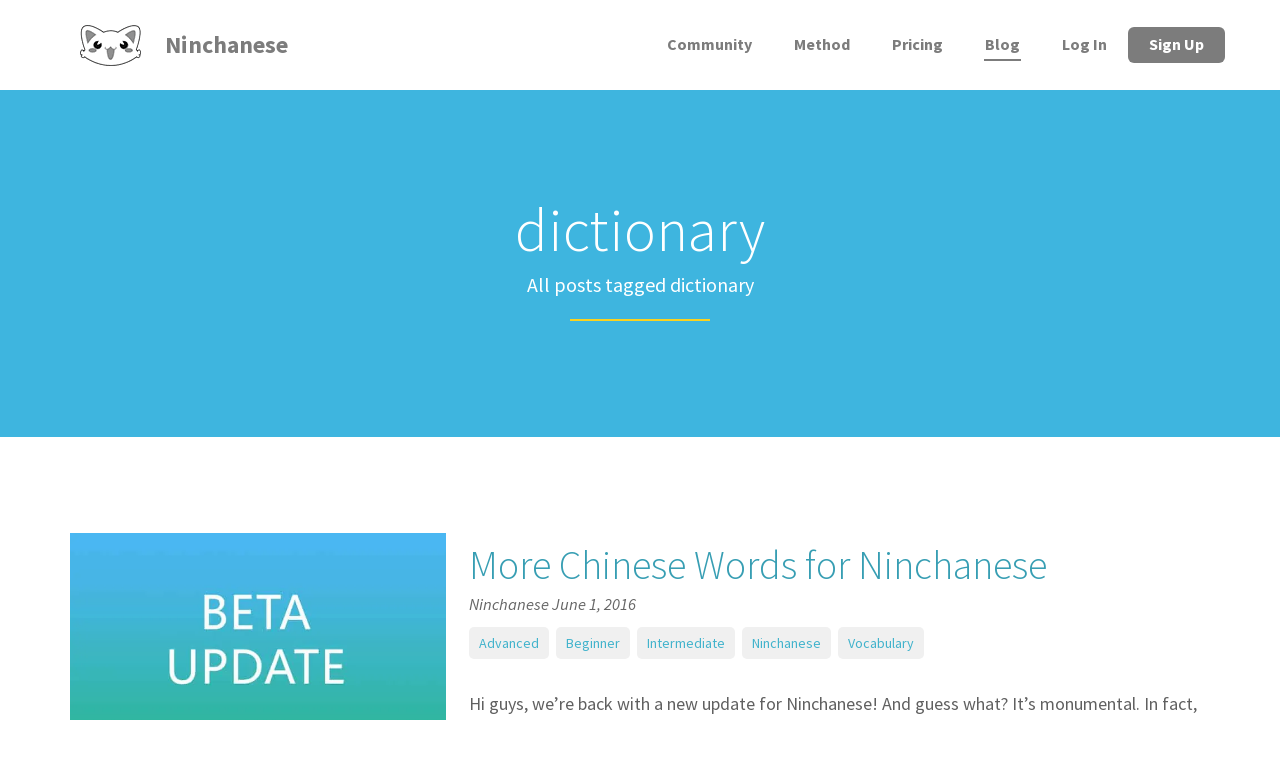

--- FILE ---
content_type: text/html; charset=UTF-8
request_url: https://ninchanese.com/blog/tag/dictionary/
body_size: 7192
content:
<!DOCTYPE html>
<!--[if IE 8 ]> <html lang="en-US" class="ie8"> <![endif]-->
<!--[if IE 9 ]> <html lang="en-US" class="ie9"> <![endif]-->
<!--[if gt IE 9]> <html lang="en-US"> <![endif]-->
<!--[if !IE]> <!--> <html lang="en-US"> <!--<![endif]-->
    <head>
        <meta charset="UTF-8" />
        <meta content="width=device-width, initial-scale=1.0" name="viewport">
        <link rel="pingback" href="https://ninchanese.com/xmlrpc.php" />
        <link href="https://ninchanese.com/wp-content/uploads/2016/01/ninchanese-favicon.png" rel="shortcut icon" />
        <meta name="google-site-verification" content="" />

        <link rel="apple-touch-icon" href="https://ninchanese.com/wp-content/uploads/2016/01/nincha-icon-logo-60.png"  />        <link rel="apple-touch-icon" href="https://ninchanese.com/wp-content/uploads/2016/01/nincha-icon-logo-114.png" sizes="114x114" />        <link rel="apple-touch-icon" href="https://ninchanese.com/wp-content/uploads/2016/01/nincha-icon-logo-72.png" sizes="72x72" />        
        <!--[if lt IE 9]>
        <script src="https://ninchanese.com/wp-content/themes/angle/assets/js/ltIE9.min.js"></script>
        <![endif]-->
        <script type="text/javascript">
/* <![CDATA[ */
(()=>{var e={};e.g=function(){if("object"==typeof globalThis)return globalThis;try{return this||new Function("return this")()}catch(e){if("object"==typeof window)return window}}(),function({ampUrl:n,isCustomizePreview:t,isAmpDevMode:r,noampQueryVarName:o,noampQueryVarValue:s,disabledStorageKey:i,mobileUserAgents:a,regexRegex:c}){if("undefined"==typeof sessionStorage)return;const d=new RegExp(c);if(!a.some((e=>{const n=e.match(d);return!(!n||!new RegExp(n[1],n[2]).test(navigator.userAgent))||navigator.userAgent.includes(e)})))return;e.g.addEventListener("DOMContentLoaded",(()=>{const e=document.getElementById("amp-mobile-version-switcher");if(!e)return;e.hidden=!1;const n=e.querySelector("a[href]");n&&n.addEventListener("click",(()=>{sessionStorage.removeItem(i)}))}));const g=r&&["paired-browsing-non-amp","paired-browsing-amp"].includes(window.name);if(sessionStorage.getItem(i)||t||g)return;const u=new URL(location.href),m=new URL(n);m.hash=u.hash,u.searchParams.has(o)&&s===u.searchParams.get(o)?sessionStorage.setItem(i,"1"):m.href!==u.href&&(window.stop(),location.replace(m.href))}({"ampUrl":"https:\/\/ninchanese.com\/blog\/tag\/dictionary\/?amp","noampQueryVarName":"noamp","noampQueryVarValue":"mobile","disabledStorageKey":"amp_mobile_redirect_disabled","mobileUserAgents":["Mobile","Android","Silk\/","Kindle","BlackBerry","Opera Mini","Opera Mobi"],"regexRegex":"^\\\/((?:.|\\n)+)\\\/([i]*)$","isCustomizePreview":false,"isAmpDevMode":false})})();
/* ]]> */
</script>
<meta name='robots' content='index, follow, max-image-preview:large, max-snippet:-1, max-video-preview:-1' />
	
	
	<!-- This site is optimized with the Yoast SEO plugin v26.6 - https://yoast.com/wordpress/plugins/seo/ -->
	<title>dictionary Archives - Ninchanese</title>
	<link rel="canonical" href="https://ninchanese.com/blog/tag/dictionary/" />
	<meta property="og:locale" content="en_US" />
	<meta property="og:type" content="article" />
	<meta property="og:title" content="dictionary Archives - Ninchanese" />
	<meta property="og:url" content="https://ninchanese.com/blog/tag/dictionary/" />
	<meta property="og:site_name" content="Ninchanese" />
	<meta property="og:image" content="https://ninchanese.com/wp-content/uploads/2022/04/play-store-icon-adaptive-good-final.png" />
	<meta property="og:image:width" content="512" />
	<meta property="og:image:height" content="512" />
	<meta property="og:image:type" content="image/png" />
	<meta name="twitter:card" content="summary_large_image" />
	<meta name="twitter:site" content="@ninchanese" />
	<!-- / Yoast SEO plugin. -->


<link rel='dns-prefetch' href='//ninchanese.com' />
<link rel='dns-prefetch' href='//www.googletagmanager.com' />
<link rel="alternate" type="application/rss+xml" title="Ninchanese &raquo; Feed" href="https://ninchanese.com/feed/" />
<link rel="alternate" type="application/rss+xml" title="Ninchanese &raquo; Comments Feed" href="https://ninchanese.com/comments/feed/" />
<link rel="alternate" type="application/rss+xml" title="Ninchanese &raquo; dictionary Tag Feed" href="https://ninchanese.com/blog/tag/dictionary/feed/" />
<link rel='stylesheet' id='pure-styles-css' href='https://ninchanese.com/wp-content/themes/angle-child-theme/styles.pure.css' type='text/css' media='all' />
<script type="text/javascript" src="https://ninchanese.com/wp-includes/js/jquery/jquery.min.js" id="jquery-core-js"></script>
<script type="text/javascript" src="https://ninchanese.com/wp-includes/js/jquery/jquery-migrate.min.js" id="jquery-migrate-js"></script>
<script type="text/javascript" id="sdm-scripts-js-extra">
/* <![CDATA[ */
var sdm_ajax_script = {"ajaxurl":"https:\/\/ninchanese.com\/wp-admin\/admin-ajax.php"};
/* ]]> */
</script>
<script type="text/javascript" src="https://ninchanese.com/wp-content/plugins/simple-download-monitor/js/sdm_wp_scripts.js" id="sdm-scripts-js"></script>

<!-- Google tag (gtag.js) snippet added by Site Kit -->
<!-- Google Analytics snippet added by Site Kit -->
<script type="text/javascript" src="https://www.googletagmanager.com/gtag/js?id=G-816YHYQPTV" id="google_gtagjs-js" async></script>
<script type="text/javascript" id="google_gtagjs-js-after">
/* <![CDATA[ */
window.dataLayer = window.dataLayer || [];function gtag(){dataLayer.push(arguments);}
gtag("set","linker",{"domains":["ninchanese.com"]});
gtag("js", new Date());
gtag("set", "developer_id.dZTNiMT", true);
gtag("config", "G-816YHYQPTV");
 window._googlesitekit = window._googlesitekit || {}; window._googlesitekit.throttledEvents = []; window._googlesitekit.gtagEvent = (name, data) => { var key = JSON.stringify( { name, data } ); if ( !! window._googlesitekit.throttledEvents[ key ] ) { return; } window._googlesitekit.throttledEvents[ key ] = true; setTimeout( () => { delete window._googlesitekit.throttledEvents[ key ]; }, 5 ); gtag( "event", name, { ...data, event_source: "site-kit" } ); }; 
/* ]]> */
</script>
<link rel="https://api.w.org/" href="https://ninchanese.com/wp-json/" /><link rel="alternate" title="JSON" type="application/json" href="https://ninchanese.com/wp-json/wp/v2/tags/682" /><link rel="EditURI" type="application/rsd+xml" title="RSD" href="https://ninchanese.com/xmlrpc.php?rsd" />
<meta name="generator" content="WordPress 6.8.3" />
<meta name="generator" content="Site Kit by Google 1.170.0" /><script async custom-element="amp-auto-ads"
        src="https://cdn.ampproject.org/v0/amp-auto-ads-0.1.js">
</script>
<meta name="msvalidate.01" content="5A3FFC5E94C36A4AE81D11B24AA35D68" />
<link rel="alternate" type="text/html" media="only screen and (max-width: 640px)" href="https://ninchanese.com/blog/tag/dictionary/?amp"><link rel="search" href="/wp-content/themes/angle-child-theme/opensearch.xml" type="application/opensearchdescription+xml" title="Ninchanese" /><link rel="preconnect" href="https://fonts.googleapis.com">
<link rel="preconnect" href="https://fonts.gstatic.com" crossorigin>
<link href="https://fonts.googleapis.com/css2?family=Source+Sans+Pro:ital,wght@0,300;0,400;0,600;0,700;1,300;1,400;1,600;1,700&display=swap" rel="stylesheet">    
        
        

<!-- Google AdSense meta tags added by Site Kit -->
<meta name="google-adsense-platform-account" content="ca-host-pub-2644536267352236">
<meta name="google-adsense-platform-domain" content="sitekit.withgoogle.com">
<!-- End Google AdSense meta tags added by Site Kit -->
<meta name="generator" content="Powered by WPBakery Page Builder - drag and drop page builder for WordPress."/>
<link rel="amphtml" href="https://ninchanese.com/blog/tag/dictionary/?amp"><link rel="icon" href="https://ninchanese.com/wp-content/uploads/2015/12/cropped-funandgamified-2-32x32.png" sizes="32x32" />
<link rel="icon" href="https://ninchanese.com/wp-content/uploads/2015/12/cropped-funandgamified-2-192x192.png" sizes="192x192" />
<link rel="apple-touch-icon" href="https://ninchanese.com/wp-content/uploads/2015/12/cropped-funandgamified-2-180x180.png" />
<meta name="msapplication-TileImage" content="https://ninchanese.com/wp-content/uploads/2015/12/cropped-funandgamified-2-270x270.png" />
<noscript></noscript>    </head>
    <body class="archive tag tag-dictionary tag-682 wp-theme-angle wp-child-theme-angle-child-theme woo-cart-popup wpb-js-composer js-comp-ver-6.4.1 vc_responsive">
        <div class="pace-overlay"></div>
                <div class="top-bar swatch-menu-transparent">
            <div class="container">
                <div class="top top-left">
                                    </div>
                <div class="top top-right">
                                    </div>
            </div>
        </div>
                    <header class="navbar navbar-static-top navbar-sticky swatch-menu-transparent text-capitalize" id="masthead" role="banner">
                <div class="container">
                    <div class="navbar-header">

                        <button class="navbar-toggle collapsed" data-target="#main-navbar" data-toggle="collapse">
                            <span class="icon-bar"></span>
                            <span class="icon-bar"></span>
                            <span class="icon-bar"></span>
                        </button>
                        <a href="https://ninchanese.com" class="navbar-brand">
            <picture><source srcset="https://ninchanese.com/wp-content/uploads/2016/01/ninchanese-icon-small.webp "  type="image/webp"><img src="https://ninchanese.com/wp-content/uploads/2016/01/ninchanese-icon-small.png" class=" sp-no-webp" alt="Ninchanese"  > </picture>
        Ninchanese</a>
                    </div>
                    <nav id="main-navbar" class="collapse navbar-collapse" role="navigation">
                        <div class="menu-sidebar pull-right">
                                                    </div>
                        <div class="menu-menu-container"><ul id="menu-menu" class="nav navbar-nav navbar-right"><li id="menu-item-12772" class="menu-item menu-item-type-post_type menu-item-object-page menu-item-12772"><a href="https://ninchanese.com/chat/">Community</a></li>
<li id="menu-item-9254" class="menu-item menu-item-type-post_type menu-item-object-page menu-item-9254"><a href="https://ninchanese.com/method/">Method</a></li>
<li id="menu-item-433" class="menu-item menu-item-type-post_type menu-item-object-page menu-item-433"><a href="https://ninchanese.com/pricing/">Pricing</a></li>
<li id="menu-item-310" class="menu-item menu-item-type-post_type menu-item-object-page current_page_parent menu-item-310 active"><a href="https://ninchanese.com/blog/">Blog</a></li>
<li id="menu-item-698" class="menu-item menu-item-type-custom menu-item-object-custom menu-item-698"><a href="https://app.ninchanese.com/login">Log in</a></li>
<li id="menu-item-699" class="menu-item menu-item-type-custom menu-item-object-custom menu-item-699 nav-highlight"><a href="https://app.ninchanese.com/create">Sign up</a></li>
</ul></div>                    </nav>
                </div>
            </header>        <div id="content" role="main">
<section  class="section swatch-blog section-short " ><div class="background-media"></div><div class="background-overlay" style="background-color:rgba(62,181,223,1)"></div><div class="container"><header class="section-header text-center no-underline"><h1 class="headline super light">dictionary</h1><p>All posts tagged dictionary</p></header></div></section><section class="section swatch-white-red">
	    <div class="container">
        <div class="row">
            

<div class="col-md-12">
        
<article id="post-7903" class=" post-7903 post type-post status-publish format-standard has-post-thumbnail hentry category-advanced category-beginner-chinese-level category-intermediate category-ninchanese category-vocabulary-chinese-level tag-beta-update tag-character-decomposition tag-compound-characters tag-dictionary tag-learn-chinese tag-new tag-polyphonic-characters tag-traditional-characters tag-update">
    <div class="post-media overlay">
        <a href="https://ninchanese.com/blog/2016/06/01/more-chinese-words/" class="feature-image hover-animate"><picture><source srcset="https://ninchanese.com/wp-content/uploads/2015/11/featured-betaupdate.webp "  type="image/webp"><img src="https://ninchanese.com/wp-content/uploads/2015/11/featured-betaupdate.jpg" class=" sp-no-webp" alt="featured-betaupdate.jpg"  > </picture><i class="fa fa-link"></i></a>    </div>
    <div class="post-head small-screen-center">
        <h2 class="post-title entry-title">
            <a href="https://ninchanese.com/blog/2016/06/01/more-chinese-words/" title="Permalink to More Chinese Words for Ninchanese" rel="bookmark">
                More Chinese Words for Ninchanese            </a>
        </h2>
        <small class="post-author">
            <a href="https://ninchanese.com/blog/author/ninchanese/">
                Ninchanese            </a>
        </small>
        <small class="post-date">
            June 1, 2016        </small>    </div>
    <div class="post-body entry-content">
                <p>Hi guys, we&#8217;re back with a new update for Ninchanese! And guess what? It&#8217;s monumental. In fact, it&#8217;s an update of biblical proportions&#8230; well, not biblical but of dictionary proportions at least, with lots more Chinese words in Ninchanese. Read on to know why!</p>
<a href="https://ninchanese.com/blog/2016/06/01/more-chinese-words/" class="more-link">read more</a>    </div>
    <div class="post-extras bordered text-center">
            <div class="text-center">
            <span class="post-category">
                                <i class="fa fa-folder-open"></i>
                <a href="https://ninchanese.com/blog/category/advanced/" rel="tag">Advanced</a>, <a href="https://ninchanese.com/blog/category/beginner-chinese-level/" rel="tag">Beginner</a>, <a href="https://ninchanese.com/blog/category/intermediate/" rel="tag">Intermediate</a>, <a href="https://ninchanese.com/blog/category/ninchanese/" rel="tag">Ninchanese</a>, <a href="https://ninchanese.com/blog/category/vocabulary-chinese-level/" rel="tag">Vocabulary</a>                            </span>
            <span class="post-tags">
                                <i class="fa fa-tags"></i>
                <a href="https://ninchanese.com/blog/tag/beta-update/" rel="tag">beta update</a>, <a href="https://ninchanese.com/blog/tag/character-decomposition/" rel="tag">character decomposition</a>, <a href="https://ninchanese.com/blog/tag/compound-characters/" rel="tag">compound characters</a>, <a href="https://ninchanese.com/blog/tag/dictionary/" rel="tag">dictionary</a>, <a href="https://ninchanese.com/blog/tag/learn-chinese/" rel="tag">learn Chinese</a>, <a href="https://ninchanese.com/blog/tag/new/" rel="tag">new</a>, <a href="https://ninchanese.com/blog/tag/polyphonic-characters/" rel="tag">polyphonic characters</a>, <a href="https://ninchanese.com/blog/tag/traditional-characters/" rel="tag">traditional characters</a>, <a href="https://ninchanese.com/blog/tag/update/" rel="tag">update</a>                            </span>
            <span class="post-link">
                            </span>
        </div>
    </div>
<span class="hide"><span class="author vcard"><span class="fn">Ninchanese</span></span><span class="entry-title">More Chinese Words for Ninchanese</span><time class="entry-date updated" datetime="2016-06-01T14:03:11+00:00">06.01.2016</time></span></article>

        </div>

        </div>
    </div>
</section>
        
        <footer id="footer" role="contentinfo">
                                    <section class="section swatch-grey-background-black-elements-blog section-tiny ">
                                <div class="container">
                    <div class="row">
                                                <div class="col-md-3"><div id="text-6" class="sidebar-widget  widget_text">			<div class="textwidget"><h5> </h5></div>
		</div><div id="text-3" class="sidebar-widget  widget_text">			<div class="textwidget"><a href="/"> <picture><source srcset="/wp-content/uploads/2015/12/logonamebeside-1-e1451395337280.webp "  type="image/webp"><img src="/wp-content/uploads/2015/12/logonamebeside-1-e1451395337280.png" class="aligncenter sp-no-webp" alt="Ninchanese"  > </picture></a>

</div>
		</div></div>
                            <div class="col-md-3"><div id="text-2" class="sidebar-widget  widget_text">			<div class="textwidget"><h5 class="title"> </h5>
                  <ul class="bottom-menu-list">
                    <li><a href="/blog/">Blog</a></li>
                    <li><a href="/getting-started/">Getting Started</a></li>
                    <li><a href="/nincha-team/">Nincha Team</a></li>
                    <li><a href="/wall-of-love/">Wall of Love</a></li>
                    <li><a href="/partners/">Partners</a></li>
                    <li><a href="/about-us/">About Us</a></li>
                    <li>We ♥ You</a></li>
                  </ul>
</div>
		</div></div>
                            <div class="col-md-3"></div>
                            <div class="col-md-3"><div id="text-5" class="sidebar-widget  widget_text">			<div class="textwidget"><h5 class="title"> </h5>
                  <ul class="bottom-menu-list">
                    <li><a href=https://ninchanese.com/chat/>Ninchanese Community</a></li>
                    <li><a href=https://www.facebook.com/Ninchanese/>Facebook</a></li>
                    <li><a href=https://twitter.com/ninchanese>Twitter</a></li>
                    <li><a href=https://www.youtube.com/ninchanese>Youtube</a></li>
                    <li><a href=https://www.instagram.com/chinese_nincha/>Instagram</a></li>
                    <li><a href=https://pinterest.com/ninchanese/>Pinterest</a></li>
                    <li><a href=mailto:hello@ninchanese.com>Contact</a></li>
                  </ul></div>
		</div></div>                    </div>
                </div>
            </section>
                    </footer>
    </div>
        <!-- Fixing the Back to top button -->
                    <a href="javascript:void(0)" class="go-top hex-alt">
                <i class="fa fa-angle-up">
                </i>
            </a>
                          <script type="speculationrules">
{"prefetch":[{"source":"document","where":{"and":[{"href_matches":"\/*"},{"not":{"href_matches":["\/wp-*.php","\/wp-admin\/*","\/wp-content\/uploads\/*","\/wp-content\/*","\/wp-content\/plugins\/*","\/wp-content\/themes\/angle-child-theme\/*","\/wp-content\/themes\/angle\/*","\/*\\?(.+)"]}},{"not":{"selector_matches":"a[rel~=\"nofollow\"]"}},{"not":{"selector_matches":".no-prefetch, .no-prefetch a"}}]},"eagerness":"conservative"}]}
</script>
		<div id="amp-mobile-version-switcher" hidden>
			<a rel="" href="https://ninchanese.com/blog/tag/dictionary/?amp">
				Go to mobile version			</a>
		</div>

				<script type="text/javascript" id="mediaelement-core-js-before">
/* <![CDATA[ */
var mejsL10n = {"language":"en","strings":{"mejs.download-file":"Download File","mejs.install-flash":"You are using a browser that does not have Flash player enabled or installed. Please turn on your Flash player plugin or download the latest version from https:\/\/get.adobe.com\/flashplayer\/","mejs.fullscreen":"Fullscreen","mejs.play":"Play","mejs.pause":"Pause","mejs.time-slider":"Time Slider","mejs.time-help-text":"Use Left\/Right Arrow keys to advance one second, Up\/Down arrows to advance ten seconds.","mejs.live-broadcast":"Live Broadcast","mejs.volume-help-text":"Use Up\/Down Arrow keys to increase or decrease volume.","mejs.unmute":"Unmute","mejs.mute":"Mute","mejs.volume-slider":"Volume Slider","mejs.video-player":"Video Player","mejs.audio-player":"Audio Player","mejs.captions-subtitles":"Captions\/Subtitles","mejs.captions-chapters":"Chapters","mejs.none":"None","mejs.afrikaans":"Afrikaans","mejs.albanian":"Albanian","mejs.arabic":"Arabic","mejs.belarusian":"Belarusian","mejs.bulgarian":"Bulgarian","mejs.catalan":"Catalan","mejs.chinese":"Chinese","mejs.chinese-simplified":"Chinese (Simplified)","mejs.chinese-traditional":"Chinese (Traditional)","mejs.croatian":"Croatian","mejs.czech":"Czech","mejs.danish":"Danish","mejs.dutch":"Dutch","mejs.english":"English","mejs.estonian":"Estonian","mejs.filipino":"Filipino","mejs.finnish":"Finnish","mejs.french":"French","mejs.galician":"Galician","mejs.german":"German","mejs.greek":"Greek","mejs.haitian-creole":"Haitian Creole","mejs.hebrew":"Hebrew","mejs.hindi":"Hindi","mejs.hungarian":"Hungarian","mejs.icelandic":"Icelandic","mejs.indonesian":"Indonesian","mejs.irish":"Irish","mejs.italian":"Italian","mejs.japanese":"Japanese","mejs.korean":"Korean","mejs.latvian":"Latvian","mejs.lithuanian":"Lithuanian","mejs.macedonian":"Macedonian","mejs.malay":"Malay","mejs.maltese":"Maltese","mejs.norwegian":"Norwegian","mejs.persian":"Persian","mejs.polish":"Polish","mejs.portuguese":"Portuguese","mejs.romanian":"Romanian","mejs.russian":"Russian","mejs.serbian":"Serbian","mejs.slovak":"Slovak","mejs.slovenian":"Slovenian","mejs.spanish":"Spanish","mejs.swahili":"Swahili","mejs.swedish":"Swedish","mejs.tagalog":"Tagalog","mejs.thai":"Thai","mejs.turkish":"Turkish","mejs.ukrainian":"Ukrainian","mejs.vietnamese":"Vietnamese","mejs.welsh":"Welsh","mejs.yiddish":"Yiddish"}};
/* ]]> */
</script>
<script type="text/javascript" src="https://ninchanese.com/wp-includes/js/mediaelement/mediaelement-and-player.min.js" id="mediaelement-core-js"></script>
<script type="text/javascript" src="https://ninchanese.com/wp-includes/js/mediaelement/mediaelement-migrate.min.js" id="mediaelement-migrate-js"></script>
<script type="text/javascript" id="mediaelement-js-extra">
/* <![CDATA[ */
var _wpmejsSettings = {"pluginPath":"\/wp-includes\/js\/mediaelement\/","classPrefix":"mejs-","stretching":"responsive","audioShortcodeLibrary":"mediaelement","videoShortcodeLibrary":"mediaelement"};
/* ]]> */
</script>
<script type="text/javascript" src="https://ninchanese.com/wp-includes/js/mediaelement/wp-mediaelement.min.js" id="wp-mediaelement-js"></script>
<script type="text/javascript" id="angle-theme-js-extra">
/* <![CDATA[ */
var scriptData = {"navbarHeight":"90","navbarScrolled":"70","navbarScrolledPoint":"200","scrollFinishedMessage":"No more items to load.","scrollTextMessage":"Loading the next set of posts...","siteLoader":"off","hoverMenu":{"hoverActive":false,"hoverDelay":"200","hoverFadeDelay":"200"}};
/* ]]> */
</script>
<script type="text/javascript" src="https://ninchanese.com/wp-content/themes/angle/assets/js/theme.js" id="angle-theme-js"></script>
<script type="text/javascript" src="https://ninchanese.com/wp-includes/js/jquery/jquery.form.min.js" id="jquery-form-js"></script>
<script type="text/javascript" src="https://ninchanese.com/wp-includes/js/jquery/ui/core.min.js" id="jquery-ui-core-js"></script>
<script type="text/javascript" src="https://ninchanese.com/wp-includes/js/jquery/ui/datepicker.min.js" id="jquery-ui-datepicker-js"></script>
<script type="text/javascript" id="jquery-ui-datepicker-js-after">
/* <![CDATA[ */
jQuery(function(jQuery){jQuery.datepicker.setDefaults({"closeText":"Close","currentText":"Today","monthNames":["January","February","March","April","May","June","July","August","September","October","November","December"],"monthNamesShort":["Jan","Feb","Mar","Apr","May","Jun","Jul","Aug","Sep","Oct","Nov","Dec"],"nextText":"Next","prevText":"Previous","dayNames":["Sunday","Monday","Tuesday","Wednesday","Thursday","Friday","Saturday"],"dayNamesShort":["Sun","Mon","Tue","Wed","Thu","Fri","Sat"],"dayNamesMin":["S","M","T","W","T","F","S"],"dateFormat":"MM d, yy","firstDay":1,"isRTL":false});});
/* ]]> */
</script>
<script type="text/javascript" id="mailchimp_sf_main_js-js-extra">
/* <![CDATA[ */
var mailchimpSF = {"ajax_url":"https:\/\/ninchanese.com\/","phone_validation_error":"Please enter a valid phone number."};
/* ]]> */
</script>
<script type="text/javascript" src="https://ninchanese.com/wp-content/plugins/mailchimp/assets/js/mailchimp.js" id="mailchimp_sf_main_js-js"></script>
<script type="text/javascript" id="wp-consent-api-js-extra">
/* <![CDATA[ */
var consent_api = {"consent_type":"","waitfor_consent_hook":"","cookie_expiration":"30","cookie_prefix":"wp_consent","services":[]};
/* ]]> */
</script>
<script type="text/javascript" src="https://ninchanese.com/wp-content/plugins/wp-consent-api/assets/js/wp-consent-api.min.js" id="wp-consent-api-js"></script>
    </body>
</html>

<!--
Performance optimized by W3 Total Cache. Learn more: https://www.boldgrid.com/w3-total-cache/?utm_source=w3tc&utm_medium=footer_comment&utm_campaign=free_plugin

Page Caching using Disk: Enhanced 
Database Caching 89/110 queries in 0.056 seconds using Disk

Served from: _ @ 2026-01-22 14:24:52 by W3 Total Cache
-->

--- FILE ---
content_type: text/css
request_url: https://ninchanese.com/wp-content/themes/angle-child-theme/styles.pure.css
body_size: 760963
content:
.post-body {margin-bottom: 24px;max-width: 58rem;width: calc(100% - 4rem);margin: auto;}.panel-heading {border-radius: 6px;}.ui-icon {display: block;text-indent: -99999px;overflow: hidden;background-repeat: no-repeat }.ui-widget-overlay {position: absolute;top: 0;left: 0;width: 100%;height: 100% }.ui-widget {font-family: Helvetica, Arial, sans-serif;font-size: 1.1em }.ui-widget .ui-widget {font-size: 1em }.ui-widget button, .ui-widget input, .ui-widget select, .ui-widget textarea {font-family: Helvetica, Arial, sans-serif;font-size: 1em }.ui-widget-content {border: 1px solid #ddd;background: #fff url(images/ui-bg_flat_75_ffffff_40x100.png) 50% 50% repeat-x;color: #444 }.ui-widget-content a {color: #444 }.ui-widget-header {border: 1px solid #ddd;background: #ddd url(images/ui-bg_highlight-soft_50_dddddd_1x100.png) 50% 50% repeat-x;color: #444;font-weight: 700 }.ui-widget-header a {color: #444 }.ui-widget :active {outline: 0 }.ui-icon {width: 16px;height: 16px;background-image: url(images/ui-icons_ff0084_256x240.png) }.ui-widget-content .ui-icon {background-image: url(images/ui-icons_ff0084_256x240.png) }.ui-widget-header .ui-icon {background-image: url(images/ui-icons_0073ea_256x240.png) }.ui-icon-arrow-1-n {background-position: 0 -32px }.ui-icon-arrow-1-e {background-position: -32px -32px }.ui-icon-arrow-1-s {background-position: -64px -32px }.ui-icon-arrow-1-w {background-position: -96px -32px }.ui-icon-arrow-2-n-s {background-position: -128px -32px }.ui-icon-arrow-2-e-w {background-position: -160px -32px }.ui-icon-arrow-4 {background-position: 0 -80px }.ui-icon-document {background-position: -32px -96px }.ui-icon-document-b {background-position: -48px -96px }.ui-icon-bookmark {background-position: -224px -96px }.ui-icon-home {background-position: 0 -112px }.ui-icon-flag {background-position: -16px -112px }.ui-icon-cart {background-position: -48px -112px }.ui-icon-search {background-position: -160px -112px }.ui-icon-link {background-position: -240px -112px }.ui-icon-cancel {background-position: 0 -128px }.ui-icon-plus {background-position: -16px -128px }.ui-icon-close {background-position: -80px -128px }.ui-icon-key {background-position: -112px -128px }.ui-icon-contact {background-position: -192px -128px }.ui-icon-image {background-position: -208px -128px }.ui-icon-video {background-position: -224px -128px }.ui-icon-script {background-position: -240px -128px }.ui-icon-alert {background-position: 0 -144px }.ui-icon-info {background-position: -16px -144px }.ui-icon-help {background-position: -48px -144px }.ui-icon-check {background-position: -64px -144px }.ui-icon-play {background-position: 0 -160px }.ui-icon-pause {background-position: -16px -160px }.ui-icon-volume-off {background-position: -128px -160px }.ui-icon-volume-on {background-position: -144px -160px }.ui-icon-power {background-position: 0 -176px }.ui-icon-circle-plus {background-position: 0 -192px }.ui-icon-circle-close {background-position: -32px -192px }.ui-icon-circle-arrow-e {background-position: -112px -192px }.ui-icon-circle-arrow-s {background-position: -128px -192px }.ui-icon-circle-arrow-w {background-position: -144px -192px }.ui-icon-circle-arrow-n {background-position: -160px -192px }.ui-icon-circle-check {background-position: -208px -192px }.ui-widget-overlay {background: #eee url(images/ui-bg_flat_0_eeeeee_40x100.png) 50% 50% repeat-x;opacity: .8;filter: Alpha(Opacity=80) }.ui-widget-shadow {margin: -4px 0 0 -4px;padding: 4px;background: #aaa url(images/ui-bg_flat_0_aaaaaa_40x100.png) 50% 50% repeat-x;opacity: .6;filter: Alpha(Opacity=60);-moz-border-radius: 0;-khtml-border-radius: 0;-webkit-border-radius: 0;border-radius: 0 }.ui-datepicker {width: 17em;padding: .2em .2em 0;display: none }.ui-datepicker .ui-datepicker-header {position: relative;padding: .2em 0 }.ui-datepicker .ui-datepicker-next, .ui-datepicker .ui-datepicker-prev {position: absolute;top: 2px;width: 1.8em;height: 1.8em }.ui-datepicker .ui-datepicker-next-hover, .ui-datepicker .ui-datepicker-prev-hover {top: 1px }.ui-datepicker .ui-datepicker-prev {left: 2px }.ui-datepicker .ui-datepicker-next {right: 2px }.ui-datepicker .ui-datepicker-prev-hover {left: 1px }.ui-datepicker .ui-datepicker-next-hover {right: 1px }.ui-datepicker .ui-datepicker-next span, .ui-datepicker .ui-datepicker-prev span {display: block;position: absolute;left: 50%;margin-left: -8px;top: 50%;margin-top: -8px }.ui-datepicker .ui-datepicker-title {margin: 0 2.3em;line-height: 1.8em;text-align: center }.ui-datepicker .ui-datepicker-title select {font-size: 1em;margin: 1px 0 }.ui-datepicker select.ui-datepicker-year {width: 49% }.ui-datepicker table {width: 100%;font-size: .9em;border-collapse: collapse;margin: 0 0 .4em }.ui-datepicker th {padding: .7em .3em;text-align: center;font-weight: 700;border: 0 }.ui-datepicker td {border: 0;padding: 1px }.ui-datepicker td a, .ui-datepicker td span {display: block;padding: .2em;text-align: right;text-decoration: none }.ui-datepicker.ui-datepicker-multi {width: auto }.ui-datepicker-multi .ui-datepicker-group {float: left }.ui-datepicker-multi .ui-datepicker-group table {width: 95%;margin: 0 auto .4em }.ui-datepicker-multi-2 .ui-datepicker-group {width: 50% }.ui-datepicker-multi-3 .ui-datepicker-group {width: 33.3% }.ui-datepicker-multi-4 .ui-datepicker-group {width: 25% }.ui-datepicker-multi .ui-datepicker-group-last .ui-datepicker-header {border-left-width: 0 }.ui-datepicker-multi .ui-datepicker-group-middle .ui-datepicker-header {border-left-width: 0 }#ui-datepicker-div .ui-datepicker-year {display: none }#ui-datepicker-div.show .ui-datepicker-year {display: inline;padding-left: 3px }.sdm_clear_float {clear: both }.sdm_pass_text {margin-bottom: 10px }.sdm_download_item {display: block;border: 1px solid #e7e9eb;box-shadow: 0 1px 3px 0 rgba(0, 0, 0, .05);margin-top: 10px;margin-bottom: 10px;padding: 15px }.sdm_download_title {float: left;font-size: 24px;font-weight: 700;line-height: 75px }.sdm_download_thumbnail {float: left }.sdm_download_thumbnail_image {width: 75px !important;height: 75px !important;float: left !important;margin-right: 10px !important }.sdm_download_description {margin: 15px 0 15px 0;padding-bottom: 10px;border-bottom: 1px solid #eee }.sdm_download_item_count {margin-left: 20px;border: 1px solid #e7e9eb;padding: 3px 10px;display: inline-block;float: right }.sdm_download_link {display: block }.sdm_download_link:after {content: "";display: table;clear: both }.sdm_download_button {display: inline-block }.sdm_download_button_box_default {margin: 10px 0 }.sdm_yellow_box {background: #fff6d5;border: 1px solid #d1b655;color: #3f2502;margin: 10px 0 10px 0;padding: 5px 5px 5px 10px;text-shadow: 1px 1px #fff }.sdm_grey_box {background: #ececec;border: 1px solid #cfcfcf;color: #363636;margin: 10px 0 15px 0;padding: 5px 5px 5px 10px;text-shadow: 1px 1px #fff }.sdm_blue_box {background: #d7e7f5;border: 1px solid #aacee6;color: #1d263b;margin: 10px 0 15px 0;padding: 5px 5px 5px 10px;text-shadow: 1px 1px #fff }.sdm_post_item {width: 90% }.sdm_post_item_top {display: block }.sdm_post_item_top_left {width: 40%;float: left;margin-right: 30px }.sdm_post_item_top_right {float: left;width: 50% }.sdm_post_item_top_left img {width: 100%;border: 1px solid #e8e4e3;padding: 5px }.sdm_post_title {font-size: 26px;font-weight: 700;margin-bottom: 20px }.sdm_post_download_count {margin-bottom: 20px;font-size: 18px;font-weight: 700;border: 1px solid #e8e4e3;display: inline-block;padding: 10px 15px }.sdm_post_download_file_size {font-weight: 700 }.sdm_post_download_version {font-weight: 700 }.sdm_post_download_section {margin: 15px 0 }.sdm_post_meta_section {border-top: 4px double #e8e4e3;padding-top: 15px }.sdm_download {display: inline-block;text-decoration: none;font: bold 12px/12px HelveticaNeue, Arial;padding: 8px 11px;color: #555;border: 1px solid #dedede;-webkit-border-radius: 3px;-moz-border-radius: 3px;border-radius: 3px }.sdm_download.green {background: #b7d770;background: -webkit-gradient(linear, left top, left bottom, from(#cae285), to(#9fcb57));background: -moz-linear-gradient(top, #cae285, #9fcb57);border-color: #adc671 #98b65b #87aa4a;color: #2f4014 !important;text-shadow: 0 1px 0 #cfe5a4;-webkit-box-shadow: 0 1px 1px #d3d3d3, inset 0 1px 0 #d7e9a4;-moz-box-shadow: 0 1px 1px #d3d3d3, inset 0 1px 0 #d7e9a4;box-shadow: 0 1px 1px #d3d3d3, inset 0 1px 0 #d7e9a4 }.sdm_download.green:hover {background: #b9d972;background: -webkit-gradient(linear, left top, left bottom, from(#b8d872), to(#b9d972));background: -moz-linear-gradient(top, #b8d872, #b9d972);border-color: #8bb14d #83a648 #7d9e45;text-shadow: 0 1px 0 #d5e8aa;-webkit-box-shadow: 0 1px 1px #d5d5d5, inset 0 1px 0 #cae295;-moz-box-shadow: 0 1px 1px #d5d5d5, inset 0 1px 0 #cae295;box-shadow: 0 1px 1px #d5d5d5, inset 0 1px 0 #cae295 }.sdm_download.blue {background: #92dbf6;background: -webkit-gradient(linear, left top, left bottom, from(#abe4f8), to(#6fcef3));background: -moz-linear-gradient(top, #abe4f8, #6fcef3);border-color: #8dc5da #76b7cf #63abc7;color: #1e4657 !important;text-shadow: 0 1px 0 #b6e6f9;-webkit-box-shadow: 0 1px 1px #d6d6d6, inset 0 1px 0 #c0ebfa;-moz-box-shadow: 0 1px 1px #d6d6d6, inset 0 1px 0 #c0ebfa;box-shadow: 0 1px 1px #d6d6d6, inset 0 1px 0 #c0ebfa }.sdm_download.blue:hover {background: #92dbf6;border-color: #7caec0 #68a3ba #5a9cb5;text-shadow: 0 1px 0 #bee9fa;-webkit-box-shadow: 0 1px 1px #d6d6d6, inset 0 1px 0 #ade4f8;-moz-box-shadow: 0 1px 1px #d6d6d6, inset 0 1px 0 #ade4f8;box-shadow: 0 1px 1px #d6d6d6, inset 0 1px 0 #ade4f8 }.sdm_download.black {background: #525252;background: -webkit-gradient(linear, left top, left bottom, from(#5e5e5e), to(#434343));background: -moz-linear-gradient(top, #5e5e5e, #434343);border-color: #4c4c4c #313131 #1f1f1f;color: #fff !important;text-shadow: 0 1px 0 #2e2e2e;-webkit-box-shadow: 0 1px 1px #afafaf, inset 0 1px 0 #868686;-moz-box-shadow: 0 1px 1px #afafaf, inset 0 1px 0 #868686;box-shadow: 0 1px 1px #afafaf, inset 0 1px 0 #868686 }.sdm_download.black:hover {background: #5a5a5a;border-color: #2c2c2c #1c1c1c #101010;text-shadow: 0 1px 0 #363636;-webkit-box-shadow: 0 1px 1px #b1b1b1, inset 0 1px 0 #838383;-moz-box-shadow: 0 1px 1px #b1b1b1, inset 0 1px 0 #838383;box-shadow: 0 1px 1px #b1b1b1, inset 0 1px 0 #838383 }.sdm_download.grey {background: #bdbdbd;background: -webkit-gradient(linear, left top, left bottom, from(#cacaca), to(#aeaeae));background: -moz-linear-gradient(top, #cacaca, #aeaeae);border-color: #b5b5b5 #a1a1a1 #8f8f8f;color: #555 !important;text-shadow: 0 1px 0 #d4d4d4;-webkit-box-shadow: 0 1px 1px #c9c9c9, inset 0 1px 0 #d7d7d7;-moz-box-shadow: 0 1px 1px #c9c9c9, inset 0 1px 0 #d7d7d7;box-shadow: 0 1px 1px #c9c9c9, inset 0 1px 0 #d7d7d7 }.sdm_download.grey:hover {background: #c2c2c2;background: -webkit-gradient(linear, left top, left bottom, from(#bcbcbc), to(#c2c2c2));background: -moz-linear-gradient(top, #bcbcbc, #c2c2c2);border-color: #989898 #8e8e8e #878787;text-shadow: 0 1px 0 #dadada;-webkit-box-shadow: 0 1px 1px #cdcdcd, inset 0 1px 0 #ccc;-moz-box-shadow: 0 1px 1px #cdcdcd, inset 0 1px 0 #ccc;box-shadow: 0 1px 1px #cdcdcd, inset 0 1px 0 #ccc }.sdm_download.pink {background: #f67689;background: -webkit-gradient(linear, left top, left bottom, from(#f78297), to(#f56778));background: -moz-linear-gradient(top, #f78297, #f56778);border-color: #df6f8b #da5f75 #d55061;color: #4f272c !important;text-shadow: 0 1px 0 #f89ca9;-webkit-box-shadow: 0 1px 1px #c1c1c1, inset 0 1px 0 #f9a1b1;-moz-box-shadow: 0 1px 1px #c1c1c1, inset 0 1px 0 #f9a1b1;box-shadow: 0 1px 1px #c1c1c1, inset 0 1px 0 #f9a1b1 }.sdm_download.pink:hover {background: #f67c90;background: -webkit-gradient(linear, left top, left bottom, from(#f56c7e), to(#f78297));background: -moz-linear-gradient(top, #f56c7e, #f78297);border-color: #c36079 #c25669 #c14e5c;text-shadow: 0 1px 0 #f9a6b4;-webkit-box-shadow: 0 1px 1px #c3c3c3, inset 0 1px 0 #f8909e;-moz-box-shadow: 0 1px 1px #c3c3c3, inset 0 1px 0 #f8909e;box-shadow: 0 1px 1px #c3c3c3, inset 0 1px 0 #f8909e }.sdm_download.white {background: #f5f5f5;background: -webkit-gradient(linear, left top, left bottom, from(#f9f9f9), to(#f0f0f0));background: -moz-linear-gradient(top, #f9f9f9, #f0f0f0);border-color: #dedede #d8d8d8 #d3d3d3;color: #555 !important;text-shadow: 0 1px 0 #fff;-webkit-box-shadow: 0 1px 1px #eaeaea, inset 0 1px 0 #fbfbfb;-moz-box-shadow: 0 1px 1px #eaeaea, inset 0 1px 0 #fbfbfb;box-shadow: 0 1px 1px #eaeaea, inset 0 1px 0 #fbfbfb }.sdm_download.white:hover {background: #f4f4f4;background: -webkit-gradient(linear, left top, left bottom, from(#efefef), to(#f8f8f8));background: -moz-linear-gradient(top, #efefef, #f8f8f8);border-color: #c7c7c7 #c3c3c3 #bebebe;text-shadow: 0 1px 0 #fdfdfd;-webkit-box-shadow: 0 1px 1px #ebebeb, inset 0 1px 0 #f3f3f3;-moz-box-shadow: 0 1px 1px #ebebeb, inset 0 1px 0 #f3f3f3;box-shadow: 0 1px 1px #ebebeb, inset 0 1px 0 #f3f3f3 }:root {--wp-admin-theme-color: #007cba;--wp-admin-theme-color-darker-10: #006ba1;--wp-admin-theme-color-darker-20: #005a87 }.wp-block-audio figcaption {margin-top: .5em;margin-bottom: 1em }.wp-block-audio audio {width: 100%;min-width: 300px }.wp-block-button__link {color: #fff;background-color: #32373c;border: none;border-radius: 28px;box-shadow: none;cursor: pointer;display: inline-block;font-size: 18px;padding: 12px 24px;text-align: center;text-decoration: none;overflow-wrap: break-word }.wp-block-button__link:active, .wp-block-button__link:focus, .wp-block-button__link:hover, .wp-block-button__link:visited {color: #fff }.wp-block-button__link.aligncenter {text-align: center }.wp-block-button__link.alignright {text-align: right }.wp-block-button.no-border-radius, .wp-block-button__link.no-border-radius {border-radius: 0 !important }.wp-block-button.aligncenter {text-align: center }.wp-block-categories.alignleft {margin-right: 2em }.wp-block-categories.alignright {margin-left: 2em }.wp-block-column {flex-grow: 1;min-width: 0;word-break: break-word;overflow-wrap: break-word }@media (max-width:599px) {.wp-block-column {flex-basis: 100% !important }}@media (min-width:600px) and (max-width:781px) {.wp-block-column {flex-basis: calc(50% - 16px) !important;flex-grow: 0 }.wp-block-column:nth-child(2n) {margin-left: 32px }}@media (min-width:782px) {.wp-block-column {flex-basis: 0;flex-grow: 1 }.wp-block-column[style*=flex-basis] {flex-grow: 0 }.wp-block-column:not(:first-child) {margin-left: 32px }}@supports (-webkit-overflow-scrolling:touch) {.wp-block-cover-image.has-parallax, .wp-block-cover.has-parallax {background-attachment: scroll }}@supports ((position:-webkit-sticky) or (position:sticky)) {.wp-block-cover-image:after, .wp-block-cover:after {content: none }}.wp-block-embed.alignleft, .wp-block-embed.alignright, .wp-block[data-align=left]>[data-type^=core-embed], .wp-block[data-align=right]>[data-type^=core-embed] {max-width: 360px;width: 100% }.wp-block-embed.alignleft .wp-block-embed__wrapper, .wp-block-embed.alignright .wp-block-embed__wrapper, .wp-block[data-align=left]>[data-type^=core-embed] .wp-block-embed__wrapper, .wp-block[data-align=right]>[data-type^=core-embed] .wp-block-embed__wrapper {min-width: 280px }.wp-block-embed {margin-bottom: 1em }.wp-block-embed figcaption {margin-top: .5em;margin-bottom: 1em }.wp-block-embed iframe {max-width: 100% }.wp-block-embed__wrapper {position: relative }.wp-embed-responsive .wp-embed-aspect-21-9 .wp-block-embed__wrapper:before {padding-top: 42.85% }.wp-embed-responsive .wp-embed-aspect-18-9 .wp-block-embed__wrapper:before {padding-top: 50% }.wp-embed-responsive .wp-embed-aspect-16-9 .wp-block-embed__wrapper:before {padding-top: 56.25% }.wp-embed-responsive .wp-embed-aspect-4-3 .wp-block-embed__wrapper:before {padding-top: 75% }.wp-embed-responsive .wp-embed-aspect-1-1 .wp-block-embed__wrapper:before {padding-top: 100% }.wp-embed-responsive .wp-embed-aspect-9-6 .wp-block-embed__wrapper:before {padding-top: 66.66% }.wp-embed-responsive .wp-embed-aspect-1-2 .wp-block-embed__wrapper:before {padding-top: 200% }.wp-block-file {margin-bottom: 1.5em }.wp-block-file.aligncenter {text-align: center }.wp-block-file.alignright {text-align: right }.wp-block-file .wp-block-file__button {background: #32373c;border-radius: 2em;color: #fff;font-size: 13px;padding: .5em 1em }.wp-block-file a.wp-block-file__button {text-decoration: none }.wp-block-file a.wp-block-file__button:active, .wp-block-file a.wp-block-file__button:focus, .wp-block-file a.wp-block-file__button:hover, .wp-block-file a.wp-block-file__button:visited {box-shadow: none;color: #fff;opacity: .85;text-decoration: none }.wp-block-file *+.wp-block-file__button {margin-left: .75em }@supports ((position:-webkit-sticky) or (position:sticky)) {.blocks-gallery-grid .blocks-gallery-image figure, .blocks-gallery-grid .blocks-gallery-item figure, .wp-block-gallery .blocks-gallery-image figure, .wp-block-gallery .blocks-gallery-item figure {display: flex;align-items: flex-end;justify-content: flex-start }}@supports ((position:-webkit-sticky) or (position:sticky)) {.blocks-gallery-grid .blocks-gallery-image img, .blocks-gallery-grid .blocks-gallery-item img, .wp-block-gallery .blocks-gallery-image img, .wp-block-gallery .blocks-gallery-item img {width: auto }}@supports ((position:-webkit-sticky) or (position:sticky)) {.blocks-gallery-grid.is-cropped .blocks-gallery-image a, .blocks-gallery-grid.is-cropped .blocks-gallery-image img, .blocks-gallery-grid.is-cropped .blocks-gallery-item a, .blocks-gallery-grid.is-cropped .blocks-gallery-item img, .wp-block-gallery.is-cropped .blocks-gallery-image a, .wp-block-gallery.is-cropped .blocks-gallery-image img, .wp-block-gallery.is-cropped .blocks-gallery-item a, .wp-block-gallery.is-cropped .blocks-gallery-item img {height: 100%;flex: 1;object-fit: cover }}h1.has-background, h2.has-background, h3.has-background, h4.has-background, h5.has-background, h6.has-background {padding: 20px 38px }.wp-block-image {margin-bottom: 1em }.wp-block-image img {max-width: 100% }.wp-block-image.aligncenter {text-align: center }.wp-block-image .aligncenter, .wp-block-image .alignleft, .wp-block-image .alignright {display: table }.wp-block-image .aligncenter>figcaption, .wp-block-image .alignleft>figcaption, .wp-block-image .alignright>figcaption {display: table-caption;caption-side: bottom }.wp-block-image .alignleft {float: left;margin: .5em 1em .5em 0 }.wp-block-image .alignright {float: right;margin: .5em 0 .5em 1em }.wp-block-image .aligncenter {margin-left: auto;margin-right: auto }.wp-block-image figcaption {margin-top: .5em;margin-bottom: 1em }@supports ((-webkit-mask-image:none) or (mask-image:none)) or (-webkit-mask-image:none) {.is-style-circle-mask img {-webkit-mask-image: url(data:image/svg+xml;utf8,SVG_REPLACED);mask-image: url(data:image/svg+xml;utf8,SVG_REPLACED);mask-mode: alpha;-webkit-mask-repeat: no-repeat;mask-repeat: no-repeat;-webkit-mask-size: contain;mask-size: contain;-webkit-mask-position: center;mask-position: center;border-radius: 0 }}.wp-block-latest-posts.alignleft {margin-right: 2em }.wp-block-latest-posts.alignright {margin-left: 2em }.wp-block-latest-posts.wp-block-latest-posts__list {list-style: none }.wp-block-latest-posts.wp-block-latest-posts__list li {clear: both }.wp-block-latest-posts.is-grid {display: flex;flex-wrap: wrap;padding: 0 }.wp-block-latest-posts.is-grid li {margin: 0 20px 20px 0;width: 100% }.wp-block-latest-posts__post-author, .wp-block-latest-posts__post-date {display: block;color: #6c7781;font-size: 13px }.wp-block-media-text {direction: ltr;display: -ms-grid;display: grid;-ms-grid-columns: 50% 1fr;grid-template-columns: 50% 1fr;-ms-grid-rows: auto;grid-template-rows: auto }.wp-block-media-text.has-media-on-the-right {-ms-grid-columns: 1fr 50%;grid-template-columns: 1fr 50% }.wp-block-media-text .wp-block-media-text__content, .wp-block-media-text .wp-block-media-text__media {-ms-grid-row-align: center;align-self: center }.wp-block-media-text .wp-block-media-text__media {-ms-grid-column: 1;grid-column: 1;-ms-grid-row: 1;grid-row: 1;margin: 0 }.wp-block-media-text .wp-block-media-text__content {direction: ltr;-ms-grid-column: 2;grid-column: 2;-ms-grid-row: 1;grid-row: 1;padding: 0 8%;word-break: break-word }.wp-block-media-text.has-media-on-the-right .wp-block-media-text__media {-ms-grid-column: 2;grid-column: 2;-ms-grid-row: 1;grid-row: 1 }.wp-block-media-text.has-media-on-the-right .wp-block-media-text__content {-ms-grid-column: 1;grid-column: 1;-ms-grid-row: 1;grid-row: 1 }.wp-block-media-text__media img, .wp-block-media-text__media video {max-width: unset;width: 100%;vertical-align: middle }.wp-block-media-text.is-image-fill figure.wp-block-media-text__media {height: 100%;min-height: 250px;background-size: cover }.wp-block-media-text.is-image-fill figure.wp-block-media-text__media>img {position: absolute;width: 1px;height: 1px;padding: 0;margin: -1px;overflow: hidden;clip: rect(0, 0, 0, 0);border: 0 }.wp-block-navigation .wp-block-navigation-link:not(.has-text-color), .wp-block-navigation.is-style-light .wp-block-navigation-link:not(.has-text-color) {color: #1e1e1e }.wp-block-navigation.is-style-light:not(.has-background) .wp-block-navigation__container, .wp-block-navigation:not(.has-background) .wp-block-navigation__container {background-color: #fff }.wp-block-navigation-link {display: flex;align-items: center;position: relative;margin: 0 }.wp-block-navigation-link .wp-block-navigation__container:empty {display: none }.wp-block-navigation__container {list-style: none;margin: 0;padding-left: 0;display: flex;flex-wrap: wrap }.is-vertical .wp-block-navigation__container {display: block }.has-child .wp-block-navigation__container {border: 1px solid rgba(0, 0, 0, .15);background-color: inherit;color: inherit;position: absolute;left: 0;top: 100%;width: fit-content;z-index: 1;opacity: 0;transition: opacity .1s linear;visibility: hidden }.has-child .wp-block-navigation__container>.wp-block-navigation-link>.wp-block-navigation-link__content {flex-grow: 1 }@media (min-width:782px) {.has-child .wp-block-navigation__container {left: 24px }.has-child .wp-block-navigation__container .wp-block-navigation__container {left: 100%;top: -1px }.has-child .wp-block-navigation__container .wp-block-navigation__container:before {content: "";position: absolute;right: 100%;height: 100%;display: block;width: 8px;background: 0 0 }}.has-child:hover {cursor: pointer }.has-child:hover>.wp-block-navigation__container {visibility: visible;opacity: 1;display: flex;flex-direction: column }.has-child:focus-within {cursor: pointer }.has-child:focus-within>.wp-block-navigation__container {visibility: visible;opacity: 1;display: flex;flex-direction: column }.wp-block-navigation-link__content {text-decoration: none;padding: 8px 16px }.wp-block-navigation-link__content+.wp-block-navigation-link__content {padding-top: 0 }.has-text-color .wp-block-navigation-link__content {color: inherit }.wp-block-navigation-link__label {font-family: -apple-system, BlinkMacSystemFont, Segoe UI, Roboto, Oxygen-Sans, Ubuntu, Cantarell, Helvetica Neue, sans-serif;word-break: normal;overflow-wrap: break-word }.is-small-text {font-size: 14px }.is-regular-text {font-size: 16px }.is-large-text {font-size: 36px }p.has-background {padding: 20px 38px }p.has-text-color a {color: inherit }.wp-block-post-author {display: flex;flex-wrap: wrap;line-height: 1.5 }.wp-block-post-author__content {flex-grow: 1;flex-basis: 0 }.wp-block-post-author__name {font-weight: 700;margin: 0 }.wp-block-quote.is-large, .wp-block-quote.is-style-large {margin: 0 0 16px;padding: 0 1em }.wp-block-quote.is-large p, .wp-block-quote.is-style-large p {font-size: 24px;font-style: italic;line-height: 1.6 }.wp-block-quote.is-large cite, .wp-block-quote.is-large footer, .wp-block-quote.is-style-large cite, .wp-block-quote.is-style-large footer {font-size: 18px;text-align: right }.wp-block-rss.alignleft {margin-right: 2em }.wp-block-rss.alignright {margin-left: 2em }.wp-block-rss.is-grid {display: flex;flex-wrap: wrap;padding: 0;list-style: none }.wp-block-rss.is-grid li {margin: 0 16px 16px 0;width: 100% }.wp-block-rss__item-author, .wp-block-rss__item-publish-date {display: block;color: #6c7781;font-size: 13px }.wp-block-search {display: flex;flex-wrap: wrap }.wp-block-search .wp-block-search__label {width: 100% }.wp-block-search .wp-block-search__input {flex-grow: 1;max-width: 360px }.wp-block-search .wp-block-search__button {margin-left: 10px }.wp-block-social-links {display: flex;justify-content: flex-start;padding-left: 0;padding-right: 0;margin-left: 0 }.wp-block-social-links .wp-social-link a, .wp-block-social-links .wp-social-link a:hover {text-decoration: none;border-bottom: 0;box-shadow: none }.wp-social-link {display: block;width: 36px;height: 36px;border-radius: 36px;margin-right: 8px;transition: transform .1s ease }@media (prefers-reduced-motion:reduce) {.wp-social-link {transition-duration: 0s }}.wp-social-link a {padding: 6px;display: block;line-height: 0;transition: transform .1s ease }.wp-social-link a, .wp-social-link a:active, .wp-social-link a:hover, .wp-social-link a:visited, .wp-social-link svg {color: currentColor;fill: currentColor }.wp-social-link:hover {transform: scale(1.1) }.wp-block-social-links.aligncenter {justify-content: center;display: flex }.wp-block-social-links:not(.is-style-logos-only) .wp-social-link {background-color: #f0f0f0;color: #444 }.wp-block-social-links:not(.is-style-logos-only) .wp-social-link-facebook {background-color: #1778f2;color: #fff }.wp-block-social-links:not(.is-style-logos-only) .wp-social-link-google {background-color: #ea4434;color: #fff }.wp-block-social-links:not(.is-style-logos-only) .wp-social-link-instagram {background-color: #f00075;color: #fff }.wp-block-social-links:not(.is-style-logos-only) .wp-social-link-medium {background-color: #02ab6c;color: #fff }.wp-block-social-links:not(.is-style-logos-only) .wp-social-link-pinterest {background-color: #e60122;color: #fff }.wp-block-social-links:not(.is-style-logos-only) .wp-social-link-pocket {background-color: #ef4155;color: #fff }.wp-block-social-links:not(.is-style-logos-only) .wp-social-link-skype {background-color: #0478d7;color: #fff }.wp-block-social-links:not(.is-style-logos-only) .wp-social-link-twitter {background-color: #1da1f2;color: #fff }.wp-block-social-links:not(.is-style-logos-only) .wp-social-link-wordpress {background-color: #3499cd;color: #fff }.wp-block-social-links:not(.is-style-logos-only) .wp-social-link-youtube {background-color: red;color: #fff }.wp-block-table {overflow-x: auto }.wp-block-table table {width: 100% }.wp-block-table.aligncenter, .wp-block-table.alignleft, .wp-block-table.alignright {display: table;width: auto }.wp-block-table.aligncenter td, .wp-block-table.aligncenter th, .wp-block-table.alignleft td, .wp-block-table.alignleft th, .wp-block-table.alignright td, .wp-block-table.alignright th {word-break: break-word }.wp-block-video {margin-left: 0;margin-right: 0 }.wp-block-video video {max-width: 100% }@supports ((position:-webkit-sticky) or (position:sticky)) {.wp-block-video [poster] {object-fit: cover }}.wp-block-video.aligncenter {text-align: center }.wp-block-video figcaption {margin-top: .5em;margin-bottom: 1em }:root .has-white-background-color {background-color: #fff }:root .has-black-background-color {background-color: #000 }:root .has-white-color {color: #fff }:root .has-black-color {color: #000 }:root .has-link-color a {color: #00e;color: var(--wp--style--color--link, #00e) }.has-small-font-size {font-size: 13px }.has-normal-font-size, .has-regular-font-size {font-size: 16px }.has-medium-font-size {font-size: 20px }.has-large-font-size {font-size: 36px }.has-huge-font-size {font-size: 42px }.has-text-align-center {text-align: center }.has-text-align-left {text-align: left }.has-text-align-right {text-align: right }.aligncenter {clear: both }@charset "UTF-8";html {font-family: sans-serif;-ms-text-size-adjust: 100%;-webkit-text-size-adjust: 100% }body {margin: 0 }article, details, figcaption, figure, footer, header, main, menu, nav, section, summary {display: block }audio, canvas, progress, video {display: inline-block;vertical-align: baseline }audio:not([controls]) {display: none;height: 0 }[hidden], template {display: none }a {background-color: transparent }a:active, a:hover {outline: 0 }b, strong {font-weight: 700 }h1 {margin: .67em 0 }img {border: 0 }svg:not(:root) {overflow: hidden }hr {box-sizing: content-box;height: 0 }code {font-size: 1em }button, input, select, textarea {color: inherit;font: inherit;margin: 0 }button {overflow: visible }button, select {text-transform: none }button, html input[type=button], input[type=reset], input[type=submit] {-webkit-appearance: button;cursor: pointer }button[disabled], html input[disabled] {cursor: default }button::-moz-focus-inner, input::-moz-focus-inner {border: 0;padding: 0 }input[type=checkbox], input[type=radio] {box-sizing: border-box;padding: 0 }input[type=number]::-webkit-inner-spin-button, input[type=number]::-webkit-outer-spin-button {height: auto }input[type=search]::-webkit-search-cancel-button, input[type=search]::-webkit-search-decoration {-webkit-appearance: none }textarea {overflow: auto }table {border-collapse: collapse;border-spacing: 0 }td, th {padding: 0 }@media print {*, :after, :before {background: 0 0 !important;color: #000 !important;box-shadow: none !important;text-shadow: none !important }a, a:visited {text-decoration: underline }a[href]:after {content: " ("attr(href) ")" }a[href^="#"]:after, a[href^="javascript:"]:after {content: "" }blockquote {border: 1px solid #999;page-break-inside: avoid }img, tr {page-break-inside: avoid }img {max-width: 100% !important }h2, h3, p {orphans: 3;widows: 3 }h2, h3 {page-break-after: avoid }.navbar {display: none }.label {border: 1px solid #000 }.table {border-collapse: collapse !important }.table td, .table th {background-color: #fff !important }.table-bordered td, .table-bordered th {border: 1px solid #ddd !important }}@font-face {font-family: 'Glyphicons Halflings';src: url(../fonts/bootstrap/glyphicons-halflings-regular.eot);src: url(../fonts/bootstrap/glyphicons-halflings-regular.eot?#iefix) format("embedded-opentype"), url(../fonts/bootstrap/glyphicons-halflings-regular.woff2) format("woff2"), url(../fonts/bootstrap/glyphicons-halflings-regular.woff) format("woff"), url(../fonts/bootstrap/glyphicons-halflings-regular.ttf) format("truetype"), url(../fonts/bootstrap/glyphicons-halflings-regular.svg#glyphicons_halflingsregular) format("svg") }*, :after, :before {-webkit-box-sizing: border-box;-moz-box-sizing: border-box;box-sizing: border-box }html {font-size: 10px;-webkit-tap-highlight-color: transparent }body {font-family: "Helvetica Neue", Helvetica, Arial, sans-serif;font-size: 16px;line-height: 1.5;color: #444;background-color: #fff }button, input, select, textarea {font-family: inherit;font-size: inherit;line-height: inherit }a {color: #337ab7;text-decoration: none }a:focus, a:hover {color: #23527c;text-decoration: underline }a:focus {outline: 5px auto -webkit-focus-ring-color;outline-offset: -2px }figure {margin: 0 }img {vertical-align: middle }.img-responsive {display: block;max-width: 100%;height: auto }.img-thumbnail {padding: 4px;line-height: 1.5;background-color: #fff;border: 1px solid #ddd;border-radius: 0;-webkit-transition: all .2s ease-in-out;-o-transition: all .2s ease-in-out;transition: all .2s ease-in-out;display: inline-block;max-width: 100%;height: auto }.img-circle {border-radius: 50% }hr {margin-top: 24px;margin-bottom: 24px;border: 0;border-top: 1px solid #f2f2f4 }[role=button] {cursor: pointer }.h1, .h2, .h3, .h4, .h5, .h6, h1, h2, h3, h4, h5, h6 {font-family: inherit;font-weight: 500;line-height: 1.1;color: inherit }.h1 .small, .h1 small, .h2 .small, .h2 small, .h3 .small, .h3 small, .h4 .small, .h4 small, .h5 .small, .h5 small, .h6 .small, .h6 small, h1 .small, h1 small, h2 .small, h2 small, h3 .small, h3 small, h4 .small, h4 small, h5 .small, h5 small, h6 .small, h6 small {font-weight: 400;line-height: 1;color: #d8d8d8 }.h1, .h2, .h3, h1, h2, h3 {margin-top: 24px;margin-bottom: 12px }.h1 .small, .h1 small, .h2 .small, .h2 small, .h3 .small, .h3 small, h1 .small, h1 small, h2 .small, h2 small, h3 .small, h3 small {font-size: 65% }.h4, .h5, .h6, h4, h5, h6 {margin-top: 12px;margin-bottom: 12px }.h4 .small, .h4 small, .h5 .small, .h5 small, .h6 .small, .h6 small, h4 .small, h4 small, h5 .small, h5 small, h6 .small, h6 small {font-size: 75% }.h1, h1 {font-size: 41px }.h2, h2 {font-size: 34px }.h3, h3 {font-size: 28px }.h4, h4 {font-size: 20px }.h5, h5 {font-size: 16px }.h6, h6 {font-size: 14px }p {margin: 0 0 12px }.small, small {font-size: 87% }.text-left {text-align: left }.text-right {text-align: right }.text-center {text-align: center }.text-capitalize {text-transform: capitalize }.text-primary {color: #337ab7 }a.text-primary:focus, a.text-primary:hover {color: #286090 }.text-success {color: #328f0c }a.text-success:focus, a.text-success:hover {color: #226008 }.text-info {color: #1a4f72 }a.text-info:focus, a.text-info:hover {color: #113248 }.text-warning {color: #fff }a.text-warning:focus, a.text-warning:hover {color: #e6e6e6 }.text-danger {color: #a94442 }a.text-danger:focus, a.text-danger:hover {color: #843534 }.bg-primary {color: #fff;background-color: #337ab7 }a.bg-primary:focus, a.bg-primary:hover {background-color: #286090 }.bg-success {background-color: #86df61 }a.bg-success:focus, a.bg-success:hover {background-color: #66d637 }.bg-info {background-color: #7cbfec }a.bg-info:focus, a.bg-info:hover {background-color: #4fa9e6 }.bg-warning {background-color: #f7b244 }a.bg-warning:focus, a.bg-warning:hover {background-color: #f59e13 }.bg-danger {background-color: #f2dede }a.bg-danger:focus, a.bg-danger:hover {background-color: #e4b9b9 }.page-header {padding-bottom: 11px;margin: 48px 0 24px;border-bottom: 1px solid #f2f2f4 }ul {margin-top: 0;margin-bottom: 12px }ul ul {margin-bottom: 0 }.list-inline {padding-left: 0;list-style: none;margin-left: -5px }.list-inline>li {display: inline-block;padding-left: 5px;padding-right: 5px }dd {line-height: 1.5 }dd {margin-left: 0 }blockquote {padding: 12px 24px;margin: 0 0 24px;font-size: 20px;border-left: 5px solid #f2f2f4 }blockquote p:last-child, blockquote ul:last-child {margin-bottom: 0 }blockquote .small, blockquote footer, blockquote small {display: block;font-size: 80%;line-height: 1.5;color: #d8d8d8 }blockquote .small:before, blockquote footer:before, blockquote small:before {content: '\2014 \00A0' }.blockquote-reverse, blockquote.pull-right {padding-right: 15px;padding-left: 0;border-right: 5px solid #f2f2f4;border-left: 0;text-align: right }.blockquote-reverse .small:before, .blockquote-reverse footer:before, .blockquote-reverse small:before, blockquote.pull-right .small:before, blockquote.pull-right footer:before, blockquote.pull-right small:before {content: '' }.blockquote-reverse .small:after, .blockquote-reverse footer:after, .blockquote-reverse small:after, blockquote.pull-right .small:after, blockquote.pull-right footer:after, blockquote.pull-right small:after {content: '\00A0 \2014' }code {font-family: Menlo, Monaco, Consolas, "Courier New", monospace }code {padding: 2px 4px;font-size: 90%;color: #c7254e;background-color: #f9f2f4;border-radius: 0 }.container {margin-right: auto;margin-left: auto;padding-left: 15px;padding-right: 15px }.container:after, .container:before {content: " ";display: table }.container:after {clear: both }@media (min-width:768px) {.container {width: 750px }}@media (min-width:992px) {.container {width: 970px }}@media (min-width:1200px) {.container {width: 1170px }}.row {margin-left: -15px;margin-right: -15px }.row:after, .row:before {content: " ";display: table }.row:after {clear: both }.col-lg-1, .col-lg-10, .col-lg-11, .col-lg-12, .col-lg-2, .col-lg-3, .col-lg-4, .col-lg-5, .col-lg-6, .col-lg-7, .col-lg-8, .col-lg-9, .col-md-1, .col-md-10, .col-md-11, .col-md-12, .col-md-2, .col-md-3, .col-md-4, .col-md-5, .col-md-6, .col-md-7, .col-md-8, .col-md-9 {position: relative;min-height: 1px;padding-left: 15px;padding-right: 15px }@media (min-width:992px) {.col-md-1, .col-md-10, .col-md-11, .col-md-12, .col-md-2, .col-md-3, .col-md-4, .col-md-5, .col-md-6, .col-md-7, .col-md-8, .col-md-9 {float: left }.col-md-1 {width: 8.33333% }.col-md-2 {width: 16.66667% }.col-md-3 {width: 25% }.col-md-4 {width: 33.33333% }.col-md-5 {width: 41.66667% }.col-md-6 {width: 50% }.col-md-7 {width: 58.33333% }.col-md-8 {width: 66.66667% }.col-md-9 {width: 75% }.col-md-10 {width: 83.33333% }.col-md-11 {width: 91.66667% }.col-md-12 {width: 100% }.col-md-pull-0 {right: auto }.col-md-pull-1 {right: 8.33333% }.col-md-pull-2 {right: 16.66667% }.col-md-pull-3 {right: 25% }.col-md-pull-4 {right: 33.33333% }.col-md-pull-5 {right: 41.66667% }.col-md-pull-6 {right: 50% }.col-md-pull-7 {right: 58.33333% }.col-md-pull-8 {right: 66.66667% }.col-md-pull-9 {right: 75% }.col-md-pull-10 {right: 83.33333% }.col-md-pull-11 {right: 91.66667% }.col-md-pull-12 {right: 100% }.col-md-push-0 {left: auto }.col-md-push-1 {left: 8.33333% }.col-md-push-2 {left: 16.66667% }.col-md-push-3 {left: 25% }.col-md-push-4 {left: 33.33333% }.col-md-push-5 {left: 41.66667% }.col-md-push-6 {left: 50% }.col-md-push-7 {left: 58.33333% }.col-md-push-8 {left: 66.66667% }.col-md-push-9 {left: 75% }.col-md-push-10 {left: 83.33333% }.col-md-push-11 {left: 91.66667% }.col-md-push-12 {left: 100% }}@media (min-width:1200px) {.col-lg-1, .col-lg-10, .col-lg-11, .col-lg-12, .col-lg-2, .col-lg-3, .col-lg-4, .col-lg-5, .col-lg-6, .col-lg-7, .col-lg-8, .col-lg-9 {float: left }.col-lg-1 {width: 8.33333% }.col-lg-2 {width: 16.66667% }.col-lg-3 {width: 25% }.col-lg-4 {width: 33.33333% }.col-lg-5 {width: 41.66667% }.col-lg-6 {width: 50% }.col-lg-7 {width: 58.33333% }.col-lg-8 {width: 66.66667% }.col-lg-9 {width: 75% }.col-lg-10 {width: 83.33333% }.col-lg-11 {width: 91.66667% }.col-lg-12 {width: 100% }.col-lg-pull-0 {right: auto }.col-lg-pull-1 {right: 8.33333% }.col-lg-pull-2 {right: 16.66667% }.col-lg-pull-3 {right: 25% }.col-lg-pull-4 {right: 33.33333% }.col-lg-pull-5 {right: 41.66667% }.col-lg-pull-6 {right: 50% }.col-lg-pull-7 {right: 58.33333% }.col-lg-pull-8 {right: 66.66667% }.col-lg-pull-9 {right: 75% }.col-lg-pull-10 {right: 83.33333% }.col-lg-pull-11 {right: 91.66667% }.col-lg-pull-12 {right: 100% }.col-lg-push-0 {left: auto }.col-lg-push-1 {left: 8.33333% }.col-lg-push-2 {left: 16.66667% }.col-lg-push-3 {left: 25% }.col-lg-push-4 {left: 33.33333% }.col-lg-push-5 {left: 41.66667% }.col-lg-push-6 {left: 50% }.col-lg-push-7 {left: 58.33333% }.col-lg-push-8 {left: 66.66667% }.col-lg-push-9 {left: 75% }.col-lg-push-10 {left: 83.33333% }.col-lg-push-11 {left: 91.66667% }.col-lg-push-12 {left: 100% }}table {background-color: transparent }caption {padding-top: 8px;padding-bottom: 8px;color: #d8d8d8;text-align: left }th {text-align: left }.table {width: 100%;max-width: 100%;margin-bottom: 24px }.table .table {background-color: #fff }.table-bordered {border: 1px solid #ddd }table col[class*=col-] {position: static;float: none;display: table-column }table td[class*=col-], table th[class*=col-] {position: static;float: none;display: table-cell }.table-responsive {overflow-x: auto;min-height: .01% }@media screen and (max-width:767px) {.table-responsive {width: 100%;margin-bottom: 18px;overflow-y: hidden;-ms-overflow-style: -ms-autohiding-scrollbar;border: 1px solid #ddd }.table-responsive>.table {margin-bottom: 0 }.table-responsive>.table-bordered {border: 0 }}label {display: inline-block;max-width: 100%;margin-bottom: 5px;font-weight: 700 }input[type=search] {-webkit-box-sizing: border-box;-moz-box-sizing: border-box;box-sizing: border-box }input[type=checkbox], input[type=radio] {margin: 4px 0 0;line-height: normal }input[type=file] {display: block }input[type=range] {display: block;width: 100% }select[multiple], select[size] {height: auto }input[type=checkbox]:focus, input[type=file]:focus, input[type=radio]:focus {outline: 5px auto -webkit-focus-ring-color;outline-offset: -2px }output {display: block;padding-top: 7px;font-size: 16px;line-height: 1.5;color: #777 }input[type=search] {-webkit-appearance: none }@media screen and (-webkit-min-device-pixel-ratio:0) {.input-group-lg input[type=date], .input-group-lg input[type=datetime-local], .input-group-lg input[type=month], .input-group-lg input[type=time], .input-group-lg>.input-group-btn>input[type=date].btn, .input-group-lg>.input-group-btn>input[type=datetime-local].btn, .input-group-lg>.input-group-btn>input[type=month].btn, .input-group-lg>.input-group-btn>input[type=time].btn, input[type=date].input-lg, input[type=datetime-local].input-lg, input[type=month].input-lg, input[type=time].input-lg {line-height: 49px }}.form-group {margin-bottom: 15px }input[type=checkbox][disabled], input[type=radio][disabled] {cursor: not-allowed }.input-group-lg>.input-group-btn>.btn, .input-lg {height: 49px;padding: 10px 16px;font-size: 20px;line-height: 1.33333;border-radius: 0 }.input-group-lg>.input-group-btn>select.btn, select.input-lg {height: 49px;line-height: 49px }.input-group-lg>.input-group-btn>select[multiple].btn, .input-group-lg>.input-group-btn>textarea.btn, select[multiple].input-lg, textarea.input-lg {height: auto }.has-feedback {position: relative }.has-success .help-block {color: #328f0c }.has-warning .help-block {color: #fff }.has-error .help-block {color: #a94442 }.help-block {display: block;margin-top: 5px;margin-bottom: 10px;color: #848484 }@media (min-width:768px) {.form-inline .form-group {display: inline-block;margin-bottom: 0;vertical-align: middle }.form-inline .input-group {display: inline-table;vertical-align: middle }.form-inline .input-group .input-group-btn {width: auto }}.form-horizontal .form-group {margin-left: -15px;margin-right: -15px }.form-horizontal .form-group:after, .form-horizontal .form-group:before {content: " ";display: table }.form-horizontal .form-group:after {clear: both }.btn {display: inline-block;margin-bottom: 0;font-weight: 400;text-align: center;vertical-align: middle;touch-action: manipulation;cursor: pointer;background-image: none;border: 1px solid transparent;white-space: nowrap;padding: 6px 12px;font-size: 16px;line-height: 1.5;border-radius: 0;-webkit-user-select: none;-moz-user-select: none;-ms-user-select: none;user-select: none }.btn.active.focus, .btn.active:focus, .btn.focus, .btn:active.focus, .btn:active:focus, .btn:focus {outline: 5px auto -webkit-focus-ring-color;outline-offset: -2px }.btn.focus, .btn:focus, .btn:hover {color: #333;text-decoration: none }.btn.active, .btn:active {outline: 0;background-image: none;-webkit-box-shadow: inset 0 3px 5px rgba(0, 0, 0, .125);box-shadow: inset 0 3px 5px rgba(0, 0, 0, .125) }.btn[disabled] {cursor: not-allowed;opacity: .65;-webkit-box-shadow: none;box-shadow: none }.btn-default {color: #333;background-color: #777;border-color: #ccc }.btn-default.focus, .btn-default:focus {color: #333;background-color: #5e5e5e;border-color: #8c8c8c }.btn-default.active, .btn-default:active, .btn-default:hover {color: #333;background-color: #5e5e5e;border-color: #adadad }.btn-default.active.focus, .btn-default.active:focus, .btn-default.active:hover, .btn-default:active.focus, .btn-default:active:focus, .btn-default:active:hover {color: #333;background-color: #4c4c4c;border-color: #8c8c8c }.btn-default.active, .btn-default:active {background-image: none }.btn-default[disabled].focus, .btn-default[disabled]:focus, .btn-default[disabled]:hover {background-color: #777;border-color: #ccc }.btn-primary {color: #fff;background-color: #e43725;border-color: #d62c1a }.btn-primary.focus, .btn-primary:focus {color: #fff;background-color: #bf2718;border-color: #64150c }.btn-primary.active, .btn-primary:active, .btn-primary:hover {color: #fff;background-color: #bf2718;border-color: #9f2114 }.btn-primary.active.focus, .btn-primary.active:focus, .btn-primary.active:hover, .btn-primary:active.focus, .btn-primary:active:focus, .btn-primary:active:hover {color: #fff;background-color: #9f2114;border-color: #64150c }.btn-primary.active, .btn-primary:active {background-image: none }.btn-primary[disabled].focus, .btn-primary[disabled]:focus, .btn-primary[disabled]:hover {background-color: #e43725;border-color: #d62c1a }.btn-success {color: #fff;background-color: #427e77;border-color: #396d67 }.btn-success.focus, .btn-success:focus {color: #fff;background-color: #305d57;border-color: #0d1a18 }.btn-success.active, .btn-success:active, .btn-success:hover {color: #fff;background-color: #305d57;border-color: #244541 }.btn-success.active.focus, .btn-success.active:focus, .btn-success.active:hover, .btn-success:active.focus, .btn-success:active:focus, .btn-success:active:hover {color: #fff;background-color: #244541;border-color: #0d1a18 }.btn-success.active, .btn-success:active {background-image: none }.btn-success[disabled].focus, .btn-success[disabled]:focus, .btn-success[disabled]:hover {background-color: #427e77;border-color: #396d67 }.btn-info {color: #fff;background-color: #5d89ac;border-color: #517c9e }.btn-info.focus, .btn-info:focus {color: #fff;background-color: #486f8e;border-color: #263a4a }.btn-info.active, .btn-info:active, .btn-info:hover {color: #fff;background-color: #486f8e;border-color: #3c5c76 }.btn-info.active.focus, .btn-info.active:focus, .btn-info.active:hover, .btn-info:active.focus, .btn-info:active:focus, .btn-info:active:hover {color: #fff;background-color: #3c5c76;border-color: #263a4a }.btn-info.active, .btn-info:active {background-image: none }.btn-info[disabled].focus, .btn-info[disabled]:focus, .btn-info[disabled]:hover {background-color: #5d89ac;border-color: #517c9e }.btn-warning {color: #fff;background-color: #f18d38;border-color: #ef7f21 }.btn-warning.focus, .btn-warning:focus {color: #fff;background-color: #e57211;border-color: #86430a }.btn-warning.active, .btn-warning:active, .btn-warning:hover {color: #fff;background-color: #e57211;border-color: #c4610e }.btn-warning.active.focus, .btn-warning.active:focus, .btn-warning.active:hover, .btn-warning:active.focus, .btn-warning:active:focus, .btn-warning:active:hover {color: #fff;background-color: #c4610e;border-color: #86430a }.btn-warning.active, .btn-warning:active {background-image: none }.btn-warning[disabled].focus, .btn-warning[disabled]:focus, .btn-warning[disabled]:hover {background-color: #f18d38;border-color: #ef7f21 }.btn-danger {color: #fff;background-color: #e74c3c;border-color: #e43725 }.btn-danger.focus, .btn-danger:focus {color: #fff;background-color: #d62c1a;border-color: #7b190f }.btn-danger.active, .btn-danger:active, .btn-danger:hover {color: #fff;background-color: #d62c1a;border-color: #b62516 }.btn-danger.active.focus, .btn-danger.active:focus, .btn-danger.active:hover, .btn-danger:active.focus, .btn-danger:active:focus, .btn-danger:active:hover {color: #fff;background-color: #b62516;border-color: #7b190f }.btn-danger.active, .btn-danger:active {background-image: none }.btn-danger[disabled].focus, .btn-danger[disabled]:focus, .btn-danger[disabled]:hover {background-color: #e74c3c;border-color: #e43725 }.btn-link {color: #337ab7;font-weight: 400;border-radius: 0 }.btn-link, .btn-link.active, .btn-link:active, .btn-link[disabled] {background-color: transparent;-webkit-box-shadow: none;box-shadow: none }.btn-link, .btn-link:active, .btn-link:focus, .btn-link:hover {border-color: transparent }.btn-link:focus, .btn-link:hover {color: #23527c;text-decoration: underline;background-color: transparent }.btn-link[disabled]:focus, .btn-link[disabled]:hover {color: #d8d8d8;text-decoration: none }.btn-group-lg>.btn, .btn-lg {padding: 10px 16px;font-size: 20px;line-height: 1.33333;border-radius: 0 }.btn-block {display: block;width: 100% }.btn-block+.btn-block {margin-top: 5px }input[type=button].btn-block, input[type=reset].btn-block, input[type=submit].btn-block {width: 100% }.collapse {display: none }.collapse.in {display: block }tr.collapse.in {display: table-row }.dropdown {position: relative }.dropdown-toggle:focus {outline: 0 }.dropdown-menu {position: absolute;top: 100%;left: 0;z-index: 1000;display: none;float: left;min-width: 160px;padding: 5px 0;margin: 2px 0 0;list-style: none;font-size: 16px;text-align: left;background-color: #fff;border: 1px solid #ccc;border: 1px solid rgba(0, 0, 0, .15);border-radius: 0;-webkit-box-shadow: 0 6px 12px rgba(0, 0, 0, .175);box-shadow: 0 6px 12px rgba(0, 0, 0, .175);background-clip: padding-box }.open>.dropdown-menu {display: block;}.dropdown-menu.pull-right {right: 0;left: auto }.dropdown-menu>li>a {display: block;padding: 3px 20px;clear: both;font-weight: 400;line-height: 1.5;color: #444;white-space: nowrap }.dropdown-menu>li>a:focus, .dropdown-menu>li>a:hover {text-decoration: none;color: #373737;background-color: #f5f5f5 }.dropdown-menu>.active>a, .dropdown-menu>.active>a:focus, .dropdown-menu>.active>a:hover {color: #fff;text-decoration: none;outline: 0;background-color: #337ab7 }.dropdown-menu-right {left: auto;right: 0 }.dropdown-menu-left {left: 0;right: auto }.dropdown-header {display: block;padding: 3px 20px;font-size: 14px;line-height: 1.5;color: #d8d8d8;white-space: nowrap }.pull-right>.dropdown-menu {right: 0;left: auto }.navbar-fixed-bottom .dropdown .dropdown-menu {top: auto;bottom: 100%;margin-bottom: 2px }@media (min-width:992px) {.navbar-right .dropdown-menu {right: 0;left: auto }.navbar-right .dropdown-menu-left {left: 0;right: auto }}.btn-group, .btn-group-vertical {position: relative;display: inline-block;vertical-align: middle }.btn-group-vertical>.btn, .btn-group>.btn {position: relative;float: left }.btn-group-vertical>.btn.active, .btn-group-vertical>.btn:active, .btn-group-vertical>.btn:focus, .btn-group-vertical>.btn:hover, .btn-group>.btn.active, .btn-group>.btn:active, .btn-group>.btn:focus, .btn-group>.btn:hover {z-index: 2 }.btn-group .btn+.btn, .btn-group .btn+.btn-group, .btn-group .btn-group+.btn, .btn-group .btn-group+.btn-group {margin-left: -1px }.btn-group>.btn:not(:first-child):not(:last-child):not(.dropdown-toggle) {border-radius: 0 }.btn-group>.btn:first-child {margin-left: 0 }.btn-group>.btn:first-child:not(:last-child):not(.dropdown-toggle) {border-bottom-right-radius: 0;border-top-right-radius: 0 }.btn-group>.btn:last-child:not(:first-child), .btn-group>.dropdown-toggle:not(:first-child) {border-bottom-left-radius: 0;border-top-left-radius: 0 }.btn-group>.btn-group {float: left }.btn-group>.btn-group:not(:first-child):not(:last-child)>.btn {border-radius: 0 }.btn-group>.btn-group:first-child:not(:last-child)>.btn:last-child, .btn-group>.btn-group:first-child:not(:last-child)>.dropdown-toggle {border-bottom-right-radius: 0;border-top-right-radius: 0 }.btn-group>.btn-group:last-child:not(:first-child)>.btn:first-child {border-bottom-left-radius: 0;border-top-left-radius: 0 }.btn-group .dropdown-toggle:active {outline: 0 }.btn-group>.btn+.dropdown-toggle {padding-left: 8px;padding-right: 8px }.btn-group-lg.btn-group>.btn+.dropdown-toggle, .btn-group>.btn-lg+.dropdown-toggle {padding-left: 12px;padding-right: 12px }.btn-group-vertical>.btn, .btn-group-vertical>.btn-group, .btn-group-vertical>.btn-group>.btn {display: block;float: none;width: 100%;max-width: 100% }.btn-group-vertical>.btn-group:after, .btn-group-vertical>.btn-group:before {content: " ";display: table }.btn-group-vertical>.btn-group:after {clear: both }.btn-group-vertical>.btn-group>.btn {float: none }.btn-group-vertical>.btn+.btn, .btn-group-vertical>.btn+.btn-group, .btn-group-vertical>.btn-group+.btn, .btn-group-vertical>.btn-group+.btn-group {margin-top: -1px;margin-left: 0 }.btn-group-vertical>.btn:not(:first-child):not(:last-child) {border-radius: 0 }.btn-group-vertical>.btn:first-child:not(:last-child), .btn-group-vertical>.btn:last-child:not(:first-child) {border-top-right-radius: 0;border-top-left-radius: 0;border-bottom-right-radius: 0;border-bottom-left-radius: 0 }.btn-group-vertical>.btn-group:not(:first-child):not(:last-child)>.btn {border-radius: 0 }.btn-group-vertical>.btn-group:first-child:not(:last-child)>.btn:last-child, .btn-group-vertical>.btn-group:first-child:not(:last-child)>.dropdown-toggle {border-bottom-right-radius: 0;border-bottom-left-radius: 0 }.btn-group-vertical>.btn-group:last-child:not(:first-child)>.btn:first-child {border-top-right-radius: 0;border-top-left-radius: 0 }[data-toggle=buttons]>.btn input[type=checkbox], [data-toggle=buttons]>.btn input[type=radio], [data-toggle=buttons]>.btn-group>.btn input[type=checkbox], [data-toggle=buttons]>.btn-group>.btn input[type=radio] {position: absolute;clip: rect(0, 0, 0, 0);pointer-events: none }.input-group {position: relative;display: table;border-collapse: separate }.input-group[class*=col-] {float: none;padding-left: 0;padding-right: 0 }.input-group-btn {display: table-cell }.input-group-btn:not(:first-child):not(:last-child) {border-radius: 0 }.input-group-btn {width: 1%;white-space: nowrap;vertical-align: middle }.input-group-btn:first-child>.btn, .input-group-btn:first-child>.btn-group>.btn, .input-group-btn:first-child>.dropdown-toggle, .input-group-btn:last-child>.btn-group:not(:last-child)>.btn, .input-group-btn:last-child>.btn:not(:last-child):not(.dropdown-toggle) {border-bottom-right-radius: 0;border-top-right-radius: 0 }.input-group-btn:first-child>.btn-group:not(:first-child)>.btn, .input-group-btn:first-child>.btn:not(:first-child), .input-group-btn:last-child>.btn, .input-group-btn:last-child>.btn-group>.btn, .input-group-btn:last-child>.dropdown-toggle {border-bottom-left-radius: 0;border-top-left-radius: 0 }.input-group-btn {position: relative;font-size: 0;white-space: nowrap }.input-group-btn>.btn {position: relative }.input-group-btn>.btn+.btn {margin-left: -1px }.input-group-btn>.btn:active, .input-group-btn>.btn:focus, .input-group-btn>.btn:hover {z-index: 2 }.input-group-btn:first-child>.btn, .input-group-btn:first-child>.btn-group {margin-right: -1px }.input-group-btn:last-child>.btn, .input-group-btn:last-child>.btn-group {z-index: 2;margin-left: -1px }.nav {margin-bottom: 0;padding-left: 0;list-style: none }.nav:after, .nav:before {content: " ";display: table }.nav:after {clear: both }.nav>li {position: relative;display: block }.nav>li>a {position: relative;display: block;padding: 10px 15px }.nav>li>a:focus, .nav>li>a:hover {text-decoration: none;background-color: #f2f2f4 }.nav>li>a>img {max-width: none }.navbar {position: relative;min-height: 90px;margin-bottom: 24px;border: 1px solid transparent }.navbar:after, .navbar:before {content: " ";display: table }.navbar:after {clear: both }@media (min-width:992px) {.navbar {border-radius: 0 }}.navbar-header:after, .navbar-header:before {content: " ";display: table }.navbar-header:after {clear: both }@media (min-width:992px) {.navbar-header {float: left }}.navbar-collapse {overflow-x: visible;padding-right: 15px;padding-left: 15px;border-top: 1px solid transparent;box-shadow: inset 0 1px 0 rgba(255, 255, 255, .1);-webkit-overflow-scrolling: touch }.navbar-collapse:after, .navbar-collapse:before {content: " ";display: table }.navbar-collapse:after {clear: both }.navbar-collapse.in {overflow-y: auto }@media (min-width:992px) {.navbar-collapse {width: auto;border-top: 0;box-shadow: none }.navbar-collapse.collapse {display: block !important;height: auto !important;padding-bottom: 0;overflow: visible !important }.navbar-collapse.in {overflow-y: visible }.navbar-fixed-bottom .navbar-collapse, .navbar-fixed-top .navbar-collapse, .navbar-static-top .navbar-collapse {padding-left: 0;padding-right: 0 }}.navbar-fixed-bottom .navbar-collapse, .navbar-fixed-top .navbar-collapse {max-height: 340px }@media (max-device-width:480px) and (orientation:landscape) {.navbar-fixed-bottom .navbar-collapse, .navbar-fixed-top .navbar-collapse {max-height: 200px }}.container>.navbar-collapse, .container>.navbar-header {margin-right: -15px;margin-left: -15px }@media (min-width:992px) {.container>.navbar-collapse, .container>.navbar-header {margin-right: 0;margin-left: 0 }}.navbar-static-top {z-index: 1000;border-width: 0 0 1px }@media (min-width:992px) {.navbar-static-top {border-radius: 0 }}.navbar-fixed-bottom, .navbar-fixed-top {position: fixed;right: 0;left: 0;z-index: 1030 }@media (min-width:992px) {.navbar-fixed-bottom, .navbar-fixed-top {border-radius: 0 }}.navbar-fixed-top {top: 0;border-width: 0 0 1px }.navbar-fixed-bottom {bottom: 0;margin-bottom: 0;border-width: 1px 0 0 }.navbar-brand {float: left;padding: 33px 15px;font-size: 20px;line-height: 24px;height: 90px }.navbar-brand:focus, .navbar-brand:hover {text-decoration: none }.navbar-brand>img {display: block }@media (min-width:992px) {.navbar>.container .navbar-brand {margin-left: -15px }}.navbar-toggle {position: relative;float: right;margin-right: 15px;padding: 9px 10px;margin-top: 28px;margin-bottom: 28px;background-color: transparent;background-image: none;border: 1px solid transparent;border-radius: 0 }.navbar-toggle:focus {outline: 0 }.navbar-toggle .icon-bar {display: block;width: 22px;height: 2px;border-radius: 1px }.navbar-toggle .icon-bar+.icon-bar {margin-top: 4px }@media (min-width:992px) {.navbar-toggle {display: none }}.navbar-nav {margin: 16.5px -15px }.navbar-nav>li>a {padding-top: 10px;padding-bottom: 10px;line-height: 24px }@media (min-width:992px) {.navbar-nav {float: left;margin: 0 }.navbar-nav>li {float: left }.navbar-nav>li>a {padding-top: 33px;padding-bottom: 33px }}.navbar-form {margin-left: -15px;margin-right: -15px;padding: 10px 15px;border-top: 1px solid transparent;border-bottom: 1px solid transparent;-webkit-box-shadow: inset 0 1px 0 rgba(255, 255, 255, .1), 0 1px 0 rgba(255, 255, 255, .1);box-shadow: inset 0 1px 0 rgba(255, 255, 255, .1), 0 1px 0 rgba(255, 255, 255, .1);margin-top: 26px;margin-bottom: 26px }@media (min-width:768px) {.navbar-form .form-group {display: inline-block;margin-bottom: 0;vertical-align: middle }.navbar-form .input-group {display: inline-table;vertical-align: middle }.navbar-form .input-group .input-group-btn {width: auto }}@media (max-width:991px) {.navbar-form .form-group {margin-bottom: 5px }.navbar-form .form-group:last-child {margin-bottom: 0 }}@media (min-width:992px) {.navbar-form {width: auto;border: 0;margin-left: 0;margin-right: 0;padding-top: 0;padding-bottom: 0;-webkit-box-shadow: none;box-shadow: none }}.navbar-nav>li>.dropdown-menu {margin-top: 0;border-top-right-radius: 0;border-top-left-radius: 0 }.navbar-fixed-bottom .navbar-nav>li>.dropdown-menu {margin-bottom: 0;border-top-right-radius: 0;border-top-left-radius: 0;border-bottom-right-radius: 0;border-bottom-left-radius: 0 }.navbar-btn {margin-top: 26px;margin-bottom: 26px }.navbar-text {margin-top: 33px;margin-bottom: 33px }@media (min-width:992px) {.navbar-text {float: left;margin-left: 15px;margin-right: 15px }}@media (min-width:992px) {.navbar-left {float: left !important }.navbar-right {float: right !important;margin-right: -15px }.navbar-right~.navbar-right {margin-right: 0 }}.navbar-default {background-color: #f8f8f8;border-color: #e7e7e7 }.navbar-default .navbar-brand {color: #777 }.navbar-default .navbar-brand:focus, .navbar-default .navbar-brand:hover {color: #5e5e5e;background-color: transparent }.navbar-default .navbar-nav>li>a, .navbar-default .navbar-text {color: #777 }.navbar-default .navbar-nav>li>a:focus, .navbar-default .navbar-nav>li>a:hover {color: #333;background-color: transparent }.navbar-default .navbar-nav>.active>a, .navbar-default .navbar-nav>.active>a:focus, .navbar-default .navbar-nav>.active>a:hover {color: #555;background-color: #e7e7e7 }.navbar-default .navbar-toggle {border-color: #ddd }.navbar-default .navbar-toggle:focus, .navbar-default .navbar-toggle:hover {background-color: #ddd }.navbar-default .navbar-toggle .icon-bar {background-color: #888 }.navbar-default .navbar-collapse, .navbar-default .navbar-form {border-color: #e7e7e7 }.navbar-default .navbar-link {color: #777 }.navbar-default .navbar-link:hover {color: #333 }.navbar-default .btn-link {color: #777 }.navbar-default .btn-link:focus, .navbar-default .btn-link:hover {color: #333 }.navbar-default .btn-link[disabled]:focus, .navbar-default .btn-link[disabled]:hover {color: #ccc }.pagination {display: inline-block;padding-left: 0;margin: 24px 0;border-radius: 0 }.pagination>li {display: inline }.pagination>li>a, .pagination>li>span {position: relative;float: left;padding: 6px 12px;line-height: 1.5;text-decoration: none;color: #337ab7;background-color: #fff;border: 1px solid #ddd;margin-left: -1px }.pagination>li:first-child>a, .pagination>li:first-child>span {margin-left: 0;border-bottom-left-radius: 0;border-top-left-radius: 0 }.pagination>li:last-child>a, .pagination>li:last-child>span {border-bottom-right-radius: 0;border-top-right-radius: 0 }.pagination>li>a:focus, .pagination>li>a:hover, .pagination>li>span:focus, .pagination>li>span:hover {z-index: 2;color: #23527c;background-color: #f2f2f4;border-color: #ddd }.pagination>.active>a, .pagination>.active>a:focus, .pagination>.active>a:hover, .pagination>.active>span, .pagination>.active>span:focus, .pagination>.active>span:hover {z-index: 3;color: #fff;background-color: #337ab7;border-color: #337ab7;cursor: default }.pagination-lg>li>a, .pagination-lg>li>span {padding: 10px 16px;font-size: 20px;line-height: 1.33333 }.pagination-lg>li:first-child>a, .pagination-lg>li:first-child>span {border-bottom-left-radius: 0;border-top-left-radius: 0 }.pagination-lg>li:last-child>a, .pagination-lg>li:last-child>span {border-bottom-right-radius: 0;border-top-right-radius: 0 }.pager {padding-left: 0;margin: 24px 0;list-style: none;text-align: center }.pager:after, .pager:before {content: " ";display: table }.pager:after {clear: both }.pager li {display: inline }.pager li>a, .pager li>span {display: inline-block;padding: 5px 14px;background-color: #fff;border: 1px solid #ddd;border-radius: 15px }.pager li>a:focus, .pager li>a:hover {text-decoration: none;background-color: #f2f2f4 }.pager .next>a, .pager .next>span {float: right }.label {display: inline;padding: .2em .6em .3em;font-size: 75%;font-weight: 700;line-height: 1;color: #fff;text-align: center;white-space: nowrap;vertical-align: baseline;border-radius: .25em }.label:empty {display: none }.btn .label {position: relative;top: -1px }a.label:focus, a.label:hover {color: #fff;text-decoration: none;cursor: pointer }.label-default {background-color: #d8d8d8 }.label-default[href]:focus, .label-default[href]:hover {background-color: #bfbfbf }.label-primary {background-color: #337ab7 }.label-primary[href]:focus, .label-primary[href]:hover {background-color: #286090 }.label-success {background-color: #5cb85c }.label-success[href]:focus, .label-success[href]:hover {background-color: #449d44 }.label-info {background-color: #5bc0de }.label-info[href]:focus, .label-info[href]:hover {background-color: #31b0d5 }.label-warning {background-color: #f0ad4e }.label-warning[href]:focus, .label-warning[href]:hover {background-color: #ec971f }.label-danger {background-color: #d9534f }.label-danger[href]:focus, .label-danger[href]:hover {background-color: #c9302c }.thumbnail {display: block;padding: 4px;margin-bottom: 24px;line-height: 1.5;background-color: #fff;border: 1px solid #ddd;border-radius: 0;-webkit-transition: border .2s ease-in-out;-o-transition: border .2s ease-in-out;transition: border .2s ease-in-out }.thumbnail a>img, .thumbnail>img {display: block;max-width: 100%;height: auto;margin-left: auto;margin-right: auto }.thumbnail .caption {padding: 9px;color: #444 }a.thumbnail.active, a.thumbnail:focus, a.thumbnail:hover {border-color: #337ab7 }.alert {padding: 15px;margin-bottom: 24px;border: 1px solid transparent;border-radius: 0 }.alert h4 {margin-top: 0;color: inherit }.alert .alert-link {font-weight: 700 }.alert>p, .alert>ul {margin-bottom: 0 }.alert>p+p {margin-top: 5px }.alert-success {background-color: #86df61;border-color: #86df61;color: #328f0c }.alert-success hr {border-top-color: #76db4c }.alert-success .alert-link {color: #226008 }.alert-info {background-color: #7cbfec;border-color: #7cbfec;color: #1a4f72 }.alert-info hr {border-top-color: #66b4e9 }.alert-info .alert-link {color: #113248 }.alert-warning {background-color: #f7b244;border-color: #f7b244;color: #fff }.alert-warning hr {border-top-color: #f6a82c }.alert-warning .alert-link {color: #e6e6e6 }.alert-danger {background-color: #f2dede;border-color: #ebccd1;color: #a94442 }.alert-danger hr {border-top-color: #e4b9c0 }.alert-danger .alert-link {color: #843534 }@-webkit-keyframes progress-bar-stripes {from {background-position: 40px 0 }to {background-position: 0 0 }}@keyframes progress-bar-stripes {from {background-position: 40px 0 }to {background-position: 0 0 }}.progress {overflow: hidden;height: 24px;margin-bottom: 24px;background-color: #f5f5f5;border-radius: 0;-webkit-box-shadow: inset 0 1px 2px rgba(0, 0, 0, .1);box-shadow: inset 0 1px 2px rgba(0, 0, 0, .1) }.progress-bar {float: left;width: 0;height: 100%;font-size: 14px;line-height: 24px;color: #fff;text-align: center;background-color: #337ab7;-webkit-box-shadow: inset 0 -1px 0 rgba(0, 0, 0, .15);box-shadow: inset 0 -1px 0 rgba(0, 0, 0, .15);-webkit-transition: width .6s ease;-o-transition: width .6s ease;transition: width .6s ease }.progress-bar.active, .progress.active .progress-bar {-webkit-animation: progress-bar-stripes 2s linear infinite;-o-animation: progress-bar-stripes 2s linear infinite;animation: progress-bar-stripes 2s linear infinite }.progress-bar-success {background-color: #5cb85c }.progress-bar-info {background-color: #5bc0de }.progress-bar-warning {background-color: #f0ad4e }.progress-bar-danger {background-color: #d9534f }.media {margin-top: 15px }.media:first-child {margin-top: 0 }.media, .media-body {zoom: 1;overflow: hidden }.media-body {width: 10000px }.media-object {display: block }.media-object.img-thumbnail {max-width: none }.media-right, .media>.pull-right {padding-left: 10px }.media-left, .media>.pull-left {padding-right: 10px }.media-body, .media-left, .media-right {display: table-cell;vertical-align: top }.media-middle {vertical-align: middle }.media-bottom {vertical-align: bottom }.media-heading {margin-top: 0;margin-bottom: 5px }.media-list {padding-left: 0;list-style: none }.list-group {margin-bottom: 20px;padding-left: 0 }.list-group-item {position: relative;display: block;padding: 10px 15px;margin-bottom: -1px;background-color: #fff;border: 1px solid #ddd }.list-group-item:first-child {border-top-right-radius: 0;border-top-left-radius: 0 }.list-group-item:last-child {margin-bottom: 0;border-bottom-right-radius: 0;border-bottom-left-radius: 0 }a.list-group-item, button.list-group-item {color: #555 }a.list-group-item .list-group-item-heading, button.list-group-item .list-group-item-heading {color: #333 }a.list-group-item:focus, a.list-group-item:hover, button.list-group-item:focus, button.list-group-item:hover {text-decoration: none;color: #555;background-color: #f5f5f5 }button.list-group-item {width: 100%;text-align: left }.list-group-item.active, .list-group-item.active:focus, .list-group-item.active:hover {z-index: 2;color: #fff;background-color: #337ab7;border-color: #337ab7 }.list-group-item.active .list-group-item-heading, .list-group-item.active .list-group-item-heading>.small, .list-group-item.active .list-group-item-heading>small, .list-group-item.active:focus .list-group-item-heading, .list-group-item.active:focus .list-group-item-heading>.small, .list-group-item.active:focus .list-group-item-heading>small, .list-group-item.active:hover .list-group-item-heading, .list-group-item.active:hover .list-group-item-heading>.small, .list-group-item.active:hover .list-group-item-heading>small {color: inherit }.list-group-item.active .list-group-item-text, .list-group-item.active:focus .list-group-item-text, .list-group-item.active:hover .list-group-item-text {color: #c7ddef }.list-group-item-success {color: #328f0c;background-color: #86df61 }a.list-group-item-success, button.list-group-item-success {color: #328f0c }a.list-group-item-success .list-group-item-heading, button.list-group-item-success .list-group-item-heading {color: inherit }a.list-group-item-success:focus, a.list-group-item-success:hover, button.list-group-item-success:focus, button.list-group-item-success:hover {color: #328f0c;background-color: #76db4c }a.list-group-item-success.active, a.list-group-item-success.active:focus, a.list-group-item-success.active:hover, button.list-group-item-success.active, button.list-group-item-success.active:focus, button.list-group-item-success.active:hover {color: #fff;background-color: #328f0c;border-color: #328f0c }.list-group-item-info {color: #1a4f72;background-color: #7cbfec }a.list-group-item-info, button.list-group-item-info {color: #1a4f72 }a.list-group-item-info .list-group-item-heading, button.list-group-item-info .list-group-item-heading {color: inherit }a.list-group-item-info:focus, a.list-group-item-info:hover, button.list-group-item-info:focus, button.list-group-item-info:hover {color: #1a4f72;background-color: #66b4e9 }a.list-group-item-info.active, a.list-group-item-info.active:focus, a.list-group-item-info.active:hover, button.list-group-item-info.active, button.list-group-item-info.active:focus, button.list-group-item-info.active:hover {color: #fff;background-color: #1a4f72;border-color: #1a4f72 }.list-group-item-warning {color: #fff;background-color: #f7b244 }a.list-group-item-warning, button.list-group-item-warning {color: #fff }a.list-group-item-warning .list-group-item-heading, button.list-group-item-warning .list-group-item-heading {color: inherit }a.list-group-item-warning:focus, a.list-group-item-warning:hover, button.list-group-item-warning:focus, button.list-group-item-warning:hover {color: #fff;background-color: #f6a82c }a.list-group-item-warning.active, a.list-group-item-warning.active:focus, a.list-group-item-warning.active:hover, button.list-group-item-warning.active, button.list-group-item-warning.active:focus, button.list-group-item-warning.active:hover {color: #fff;background-color: #fff;border-color: #fff }.list-group-item-danger {color: #a94442;background-color: #f2dede }a.list-group-item-danger, button.list-group-item-danger {color: #a94442 }a.list-group-item-danger .list-group-item-heading, button.list-group-item-danger .list-group-item-heading {color: inherit }a.list-group-item-danger:focus, a.list-group-item-danger:hover, button.list-group-item-danger:focus, button.list-group-item-danger:hover {color: #a94442;background-color: #ebcccc }a.list-group-item-danger.active, a.list-group-item-danger.active:focus, a.list-group-item-danger.active:hover, button.list-group-item-danger.active, button.list-group-item-danger.active:focus, button.list-group-item-danger.active:hover {color: #fff;background-color: #a94442;border-color: #a94442 }.list-group-item-heading {margin-top: 0;margin-bottom: 5px }.list-group-item-text {margin-bottom: 0;line-height: 1.3 }.panel {margin-bottom: 24px;background-color: #fff;border: 1px solid transparent;border-radius: 0;-webkit-box-shadow: 0 1px 1px rgba(0, 0, 0, .05);box-shadow: 0 1px 1px rgba(0, 0, 0, .05) }.panel-body {padding: 15px }.panel-body:after, .panel-body:before {content: " ";display: table }.panel-body:after {clear: both }.panel-heading {padding: 10px 15px;border-bottom: 1px solid transparent;border-top-right-radius: -1px;border-top-left-radius: -1px }.panel-heading>.dropdown .dropdown-toggle {color: inherit }.panel-title {margin-top: 0;margin-bottom: 0;font-size: 18px;color: inherit }.panel-title>.small, .panel-title>.small>a, .panel-title>a, .panel-title>small, .panel-title>small>a {color: inherit }.panel-footer {padding: 10px 15px;background-color: #f5f5f5;border-top: 1px solid #ddd;border-bottom-right-radius: -1px;border-bottom-left-radius: -1px }.panel>.list-group, .panel>.panel-collapse>.list-group {margin-bottom: 0 }.panel>.list-group .list-group-item, .panel>.panel-collapse>.list-group .list-group-item {border-width: 1px 0;border-radius: 0 }.panel>.list-group:first-child .list-group-item:first-child, .panel>.panel-collapse>.list-group:first-child .list-group-item:first-child {border-top: 0;border-top-right-radius: -1px;border-top-left-radius: -1px }.panel>.list-group:last-child .list-group-item:last-child, .panel>.panel-collapse>.list-group:last-child .list-group-item:last-child {border-bottom: 0;border-bottom-right-radius: -1px;border-bottom-left-radius: -1px }.panel>.panel-heading+.panel-collapse>.list-group .list-group-item:first-child {border-top-right-radius: 0;border-top-left-radius: 0 }.list-group+.panel-footer, .panel-heading+.list-group .list-group-item:first-child {border-top-width: 0 }.panel>.panel-collapse>.table, .panel>.table, .panel>.table-responsive>.table {margin-bottom: 0 }.panel>.panel-collapse>.table caption, .panel>.table caption, .panel>.table-responsive>.table caption {padding-left: 15px;padding-right: 15px }.panel>.table-responsive:first-child>.table:first-child, .panel>.table:first-child {border-top-right-radius: -1px;border-top-left-radius: -1px }.panel>.table-responsive:first-child>.table:first-child>tbody:first-child>tr:first-child, .panel>.table-responsive:first-child>.table:first-child>thead:first-child>tr:first-child, .panel>.table:first-child>tbody:first-child>tr:first-child, .panel>.table:first-child>thead:first-child>tr:first-child {border-top-left-radius: -1px;border-top-right-radius: -1px }.panel>.table-responsive:first-child>.table:first-child>tbody:first-child>tr:first-child td:first-child, .panel>.table-responsive:first-child>.table:first-child>tbody:first-child>tr:first-child th:first-child, .panel>.table-responsive:first-child>.table:first-child>thead:first-child>tr:first-child td:first-child, .panel>.table-responsive:first-child>.table:first-child>thead:first-child>tr:first-child th:first-child, .panel>.table:first-child>tbody:first-child>tr:first-child td:first-child, .panel>.table:first-child>tbody:first-child>tr:first-child th:first-child, .panel>.table:first-child>thead:first-child>tr:first-child td:first-child, .panel>.table:first-child>thead:first-child>tr:first-child th:first-child {border-top-left-radius: -1px }.panel>.table-responsive:first-child>.table:first-child>tbody:first-child>tr:first-child td:last-child, .panel>.table-responsive:first-child>.table:first-child>tbody:first-child>tr:first-child th:last-child, .panel>.table-responsive:first-child>.table:first-child>thead:first-child>tr:first-child td:last-child, .panel>.table-responsive:first-child>.table:first-child>thead:first-child>tr:first-child th:last-child, .panel>.table:first-child>tbody:first-child>tr:first-child td:last-child, .panel>.table:first-child>tbody:first-child>tr:first-child th:last-child, .panel>.table:first-child>thead:first-child>tr:first-child td:last-child, .panel>.table:first-child>thead:first-child>tr:first-child th:last-child {border-top-right-radius: -1px }.panel>.table-responsive:last-child>.table:last-child, .panel>.table:last-child {border-bottom-right-radius: -1px;border-bottom-left-radius: -1px }.panel>.table-responsive:last-child>.table:last-child>tbody:last-child>tr:last-child, .panel>.table-responsive:last-child>.table:last-child>tfoot:last-child>tr:last-child, .panel>.table:last-child>tbody:last-child>tr:last-child, .panel>.table:last-child>tfoot:last-child>tr:last-child {border-bottom-left-radius: -1px;border-bottom-right-radius: -1px }.panel>.table-responsive:last-child>.table:last-child>tbody:last-child>tr:last-child td:first-child, .panel>.table-responsive:last-child>.table:last-child>tbody:last-child>tr:last-child th:first-child, .panel>.table-responsive:last-child>.table:last-child>tfoot:last-child>tr:last-child td:first-child, .panel>.table-responsive:last-child>.table:last-child>tfoot:last-child>tr:last-child th:first-child, .panel>.table:last-child>tbody:last-child>tr:last-child td:first-child, .panel>.table:last-child>tbody:last-child>tr:last-child th:first-child, .panel>.table:last-child>tfoot:last-child>tr:last-child td:first-child, .panel>.table:last-child>tfoot:last-child>tr:last-child th:first-child {border-bottom-left-radius: -1px }.panel>.table-responsive:last-child>.table:last-child>tbody:last-child>tr:last-child td:last-child, .panel>.table-responsive:last-child>.table:last-child>tbody:last-child>tr:last-child th:last-child, .panel>.table-responsive:last-child>.table:last-child>tfoot:last-child>tr:last-child td:last-child, .panel>.table-responsive:last-child>.table:last-child>tfoot:last-child>tr:last-child th:last-child, .panel>.table:last-child>tbody:last-child>tr:last-child td:last-child, .panel>.table:last-child>tbody:last-child>tr:last-child th:last-child, .panel>.table:last-child>tfoot:last-child>tr:last-child td:last-child, .panel>.table:last-child>tfoot:last-child>tr:last-child th:last-child {border-bottom-right-radius: -1px }.panel>.panel-body+.table, .panel>.panel-body+.table-responsive, .panel>.table+.panel-body, .panel>.table-responsive+.panel-body {border-top: 1px solid #ddd }.panel>.table-bordered, .panel>.table-responsive>.table-bordered {border: 0 }.panel>.table-responsive {border: 0;margin-bottom: 0 }.panel-group {margin-bottom: 24px }.panel-group .panel {margin-bottom: 0;border-radius: 0 }.panel-group .panel+.panel {margin-top: 5px }.panel-group .panel-heading {border-bottom: 0 }.panel-group .panel-heading+.panel-collapse>.list-group, .panel-group .panel-heading+.panel-collapse>.panel-body {border-top: 1px solid #ddd }.panel-group .panel-footer {border-top: 0 }.panel-group .panel-footer+.panel-collapse .panel-body {border-bottom: 1px solid #ddd }.panel-default {border-color: #ddd }.panel-default>.panel-heading {color: #444;background-color: #f5f5f5;border-color: #ddd }.panel-default>.panel-heading+.panel-collapse>.panel-body {border-top-color: #ddd }.panel-default>.panel-footer+.panel-collapse>.panel-body {border-bottom-color: #ddd }.panel-primary {border-color: #337ab7 }.panel-primary>.panel-heading {color: #fff;background-color: #337ab7;border-color: #337ab7 }.panel-primary>.panel-heading+.panel-collapse>.panel-body {border-top-color: #337ab7 }.panel-primary>.panel-footer+.panel-collapse>.panel-body {border-bottom-color: #337ab7 }.panel-success {border-color: #86df61 }.panel-success>.panel-heading {color: #328f0c;background-color: #86df61;border-color: #86df61 }.panel-success>.panel-heading+.panel-collapse>.panel-body {border-top-color: #86df61 }.panel-success>.panel-footer+.panel-collapse>.panel-body {border-bottom-color: #86df61 }.panel-info {border-color: #7cbfec }.panel-info>.panel-heading {color: #1a4f72;background-color: #7cbfec;border-color: #7cbfec }.panel-info>.panel-heading+.panel-collapse>.panel-body {border-top-color: #7cbfec }.panel-info>.panel-footer+.panel-collapse>.panel-body {border-bottom-color: #7cbfec }.panel-warning {border-color: #f7b244 }.panel-warning>.panel-heading {color: #fff;background-color: #f7b244;border-color: #f7b244 }.panel-warning>.panel-heading+.panel-collapse>.panel-body {border-top-color: #f7b244 }.panel-warning>.panel-footer+.panel-collapse>.panel-body {border-bottom-color: #f7b244 }.panel-danger {border-color: #ebccd1 }.panel-danger>.panel-heading {color: #a94442;background-color: #f2dede;border-color: #ebccd1 }.panel-danger>.panel-heading+.panel-collapse>.panel-body {border-top-color: #ebccd1 }.panel-danger>.panel-footer+.panel-collapse>.panel-body {border-bottom-color: #ebccd1 }.embed-responsive {position: relative;display: block;height: 0;padding: 0;overflow: hidden }.embed-responsive .embed-responsive-item, .embed-responsive embed, .embed-responsive iframe, .embed-responsive object, .embed-responsive video {position: absolute;top: 0;left: 0;bottom: 0;height: 100%;width: 100%;border: 0 }.embed-responsive-16by9 {padding-bottom: 56.25% }.embed-responsive-4by3 {padding-bottom: 75% }.well {min-height: 20px;padding: 19px;margin-bottom: 20px;background-color: #f5f5f5;border: 1px solid #e3e3e3;border-radius: 0;-webkit-box-shadow: inset 0 1px 1px rgba(0, 0, 0, .05);box-shadow: inset 0 1px 1px rgba(0, 0, 0, .05) }.well blockquote {border-color: #ddd;border-color: rgba(0, 0, 0, .15) }.well-lg {padding: 24px;border-radius: 0 }.close {float: right;font-size: 24px;font-weight: 700;line-height: 1;color: #000;text-shadow: 0 1px 0 #fff;opacity: .2 }.close:focus, .close:hover {color: #000;text-decoration: none;cursor: pointer;opacity: .5 }button.close {padding: 0;cursor: pointer;background: 0 0;border: 0;-webkit-appearance: none }.modal {display: none;overflow: hidden;position: fixed;top: 0;right: 0;bottom: 0;left: 0;z-index: 1050;-webkit-overflow-scrolling: touch;outline: 0 }.modal.in .modal-dialog {-webkit-transform: translate(0, 0);-ms-transform: translate(0, 0);-o-transform: translate(0, 0);transform: translate(0, 0) }.modal-dialog {position: relative;width: auto;margin: 10px }.modal-content {position: relative;background-color: #fff;border: 1px solid #999;border: 1px solid rgba(0, 0, 0, .2);border-radius: 0;-webkit-box-shadow: 0 3px 9px rgba(0, 0, 0, .5);box-shadow: 0 3px 9px rgba(0, 0, 0, .5);background-clip: padding-box;outline: 0 }.modal-header {padding: 15px;border-bottom: 1px solid #e5e5e5 }.modal-header:after, .modal-header:before {content: " ";display: table }.modal-header:after {clear: both }.modal-header .close {margin-top: -2px }.modal-title {margin: 0;line-height: 1.5 }.modal-body {position: relative;padding: 15px }.modal-footer {padding: 15px;text-align: right;border-top: 1px solid #e5e5e5 }.modal-footer:after, .modal-footer:before {content: " ";display: table }.modal-footer:after {clear: both }.modal-footer .btn+.btn {margin-left: 5px;margin-bottom: 0 }.modal-footer .btn-group .btn+.btn {margin-left: -1px }.modal-footer .btn-block+.btn-block {margin-left: 0 }@media (min-width:768px) {.modal-dialog {width: 600px;margin: 30px auto }.modal-content {-webkit-box-shadow: 0 5px 15px rgba(0, 0, 0, .5);box-shadow: 0 5px 15px rgba(0, 0, 0, .5) }}@media (min-width:992px) {.modal-lg {width: 900px }}.center-block {display: block;margin-left: auto;margin-right: auto }.pull-right {float: right !important }.pull-left {float: left !important }.hide {display: none !important }.show {display: block !important }.text-hide {font: 0/0 a;color: transparent;text-shadow: none;background-color: transparent;border: 0 }.hidden {display: none !important }@-ms-viewport {width: device-width }.visible-lg, .visible-lg-block, .visible-lg-inline, .visible-lg-inline-block, .visible-md, .visible-md-block, .visible-md-inline, .visible-md-inline-block {display: none !important }@media (min-width:992px) and (max-width:1199px) {.visible-md {display: block !important }table.visible-md {display: table !important }tr.visible-md {display: table-row !important }td.visible-md, th.visible-md {display: table-cell !important }}@media (min-width:992px) and (max-width:1199px) {.visible-md-block {display: block !important }}@media (min-width:992px) and (max-width:1199px) {.visible-md-inline {display: inline !important }}@media (min-width:992px) and (max-width:1199px) {.visible-md-inline-block {display: inline-block !important }}@media (min-width:1200px) {.visible-lg {display: block !important }table.visible-lg {display: table !important }tr.visible-lg {display: table-row !important }td.visible-lg, th.visible-lg {display: table-cell !important }}@media (min-width:1200px) {.visible-lg-block {display: block !important }}@media (min-width:1200px) {.visible-lg-inline {display: inline !important }}@media (min-width:1200px) {.visible-lg-inline-block {display: inline-block !important }}@media (min-width:992px) and (max-width:1199px) {.hidden-md {display: none !important }}@media (min-width:1200px) {.hidden-lg {display: none !important }}.mejs-container {background: #000;box-sizing: border-box;font-family: Helvetica, Arial, serif;position: relative;text-align: left;text-indent: 0;vertical-align: top }.mejs-container * {box-sizing: border-box }.mejs-container video::-webkit-media-controls, .mejs-container video::-webkit-media-controls-panel, .mejs-container video::-webkit-media-controls-panel-container, .mejs-container video::-webkit-media-controls-start-playback-button {-webkit-appearance: none;display: none !important }.mejs-fill-container, .mejs-fill-container .mejs-container {height: 100%;width: 100% }.mejs-fill-container {background: 0 0;margin: 0 auto;overflow: hidden;position: relative }.mejs-container:focus {outline: 0 }.mejs-iframe-overlay {height: 100%;position: absolute;width: 100% }.mejs-embed, .mejs-embed body {background: #000;height: 100%;margin: 0;overflow: hidden;padding: 0;width: 100% }.mejs-fullscreen {overflow: hidden !important }.mejs-container-fullscreen {bottom: 0;left: 0;overflow: hidden;position: fixed;right: 0;top: 0;z-index: 1000 }.mejs-container-fullscreen .mejs-mediaelement, .mejs-container-fullscreen video {height: 100% !important;width: 100% !important }.mejs-background {left: 0;position: absolute;top: 0 }.mejs-mediaelement {height: 100%;left: 0;position: absolute;top: 0;width: 100%;z-index: 0 }.mejs-overlay {-webkit-box-align: center;-webkit-align-items: center;-ms-flex-align: center;align-items: center;display: -webkit-box;display: -webkit-flex;display: -ms-flexbox;display: flex;-webkit-box-pack: center;-webkit-justify-content: center;-ms-flex-pack: center;justify-content: center;left: 0;position: absolute;top: 0 }.mejs-overlay-play {cursor: pointer }.mejs-overlay-button {background: url(mejs-controls.svg) no-repeat;background-position: 0 -39px;height: 80px;width: 80px }.mejs-overlay:hover>.mejs-overlay-button {background-position: -80px -39px }.mejs-overlay-loading {height: 80px;width: 80px }.mejs-overlay-loading-bg-img {-webkit-animation: mejs-loading-spinner 1s linear infinite;animation: mejs-loading-spinner 1s linear infinite;background: transparent url(mejs-controls.svg) -160px -40px no-repeat;display: block;height: 80px;width: 80px;z-index: 1 }@-webkit-keyframes mejs-loading-spinner {to {-webkit-transform: rotate(1turn);transform: rotate(1turn) }}@keyframes mejs-loading-spinner {to {-webkit-transform: rotate(1turn);transform: rotate(1turn) }}.mejs-button, .mejs-time {font-size: 10px;height: 40px;line-height: 10px;margin: 0;width: 32px }.mejs-button>button {background: transparent url(mejs-controls.svg);border: 0;cursor: pointer;display: block;font-size: 0;height: 20px;line-height: 0;margin: 10px 6px;overflow: hidden;padding: 0;position: absolute;text-decoration: none;width: 20px }.mejs-button>button:focus {outline: 1px dotted #999 }.mejs-time {box-sizing: content-box;color: #fff;font-size: 11px;font-weight: 700;height: 24px;overflow: hidden;padding: 16px 6px 0;text-align: center;width: auto }.mejs-play>button {background-position: 0 0 }.mejs-pause>button {background-position: -20px 0 }.mejs-time-current, .mejs-time-float, .mejs-time-float-current, .mejs-time-loaded {border-radius: 2px;cursor: pointer;display: block;height: 10px;position: absolute }@-webkit-keyframes buffering-stripes {0% {background-position: 0 0 }to {background-position: 30px 0 }}@keyframes buffering-stripes {0% {background-position: 0 0 }to {background-position: 30px 0 }}.mejs-time-loaded {background: hsla(0, 0%, 100%, .3) }.mejs-time-current {background: hsla(0, 0%, 100%, .9) }.mejs-time-current, .mejs-time-loaded {left: 0;-webkit-transform: scaleX(0);-ms-transform: scaleX(0);transform: scaleX(0);-webkit-transform-origin: 0 0;-ms-transform-origin: 0 0;transform-origin: 0 0;-webkit-transition: all .15s ease-in;transition: all .15s ease-in;width: 100% }.mejs-time-float {background: #eee;border: 1px solid #333;bottom: 100%;color: #111;display: none;height: 17px;margin-bottom: 9px;position: absolute;text-align: center;-webkit-transform: translateX(-50%);-ms-transform: translateX(-50%);transform: translateX(-50%);width: 36px }.mejs-time-float-current {display: block;left: 0;margin: 2px;text-align: center;width: 30px }.mejs-long-video .mejs-time-float {margin-left: -23px;width: 64px }.mejs-long-video .mejs-time-float-current {width: 60px }.mejs-broadcast {color: #fff;height: 10px;position: absolute;top: 15px;width: 100% }.mejs-fullscreen-button>button {background-position: -80px 0 }.mejs-mute>button {background-position: -60px 0 }.mejs-unmute>button {background-position: -40px 0 }.mejs-volume-button {position: relative }.mejs-volume-button>.mejs-volume-slider {-webkit-backface-visibility: hidden;background: rgba(50, 50, 50, .7);border-radius: 0;bottom: 100%;display: none;height: 115px;left: 50%;margin: 0;position: absolute;-webkit-transform: translateX(-50%);-ms-transform: translateX(-50%);transform: translateX(-50%);width: 25px;z-index: 1 }.mejs-volume-button:hover {border-radius: 0 0 4px 4px }.mejs-volume-current {background: hsla(0, 0%, 100%, .9);left: 0;margin: 0;position: absolute;width: 100% }.mejs-horizontal-volume-slider {display: block;height: 36px;position: relative;vertical-align: middle;width: 56px }.mejs-horizontal-volume-current {background: hsla(0, 0%, 100%, .8);border-radius: 2px;font-size: 1px;height: 100%;left: 0;margin: 0;padding: 0;position: absolute;top: 0;width: 100% }.mejs-captions-button, .mejs-chapters-button {position: relative }.mejs-captions-button>button {background-position: -140px 0 }.mejs-chapters-button>button {background-position: -180px 0 }.mejs-captions-position {bottom: 15px;left: 0;position: absolute;width: 100% }.mejs-captions-position-hover {bottom: 35px }.mejs-captions-text, .mejs-captions-text * {background: rgba(20, 20, 20, .5);box-shadow: 5px 0 0 rgba(20, 20, 20, .5), -5px 0 0 rgba(20, 20, 20, .5);padding: 0;white-space: pre-wrap }.mejs-overlay-error {position: relative }.mejs-overlay-error>img {left: 0;max-width: 100%;position: absolute;top: 0;z-index: -1 }.mejs-container {clear: both;max-width: 100% }.mejs-container * {font-family: Helvetica, Arial }.mejs-container, .mejs-embed, .mejs-embed body {background: #222 }.mejs-time {font-weight: 400;word-wrap: normal }.mejs-overlay-loading {background: 0 0 }.media-embed-details .wp-audio-shortcode {display: inline-block;max-width: 400px }.audio-details .embed-media-settings {overflow: visible }.media-embed-details .embed-media-settings .setting span:not(.button-group) {max-width: 400px;width: auto }.media-embed-details .embed-media-settings {padding-top: 0;top: 28px }.media-embed-details .setting p {color: #a00;font-size: 10px;text-transform: uppercase }.media-embed-details .setting a:hover {color: #dc3232 }.wp-video {max-width: 100%;height: auto }.wp-video-shortcode video, video.wp-video-shortcode {max-width: 100%;display: inline-block }.video-details .wp-video-holder {width: 100%;max-width: 640px }@charset "UTF-8";@-webkit-keyframes bounce {0%, 100%, 20%, 53%, 80% {-webkit-animation-timing-function: cubic-bezier(.215, .61, .355, 1);animation-timing-function: cubic-bezier(.215, .61, .355, 1);-webkit-transform: translate3d(0, 0, 0);transform: translate3d(0, 0, 0) }40%, 43% {-webkit-animation-timing-function: cubic-bezier(.755, .050, .855, .060);animation-timing-function: cubic-bezier(.755, .050, .855, .060);-webkit-transform: translate3d(0, -30px, 0);transform: translate3d(0, -30px, 0) }70% {-webkit-animation-timing-function: cubic-bezier(.755, .050, .855, .060);animation-timing-function: cubic-bezier(.755, .050, .855, .060);-webkit-transform: translate3d(0, -15px, 0);transform: translate3d(0, -15px, 0) }90% {-webkit-transform: translate3d(0, -4px, 0);transform: translate3d(0, -4px, 0) }}@keyframes bounce {0%, 100%, 20%, 53%, 80% {-webkit-animation-timing-function: cubic-bezier(.215, .61, .355, 1);animation-timing-function: cubic-bezier(.215, .61, .355, 1);-webkit-transform: translate3d(0, 0, 0);transform: translate3d(0, 0, 0) }40%, 43% {-webkit-animation-timing-function: cubic-bezier(.755, .050, .855, .060);animation-timing-function: cubic-bezier(.755, .050, .855, .060);-webkit-transform: translate3d(0, -30px, 0);transform: translate3d(0, -30px, 0) }70% {-webkit-animation-timing-function: cubic-bezier(.755, .050, .855, .060);animation-timing-function: cubic-bezier(.755, .050, .855, .060);-webkit-transform: translate3d(0, -15px, 0);transform: translate3d(0, -15px, 0) }90% {-webkit-transform: translate3d(0, -4px, 0);transform: translate3d(0, -4px, 0) }}@-webkit-keyframes flash {0%, 100%, 50% {opacity: 1 }25%, 75% {opacity: 0 }}@keyframes flash {0%, 100%, 50% {opacity: 1 }25%, 75% {opacity: 0 }}.flash {-webkit-animation-name: flash;animation-name: flash }@-webkit-keyframes pulse {0% {-webkit-transform: scale3d(1, 1, 1);transform: scale3d(1, 1, 1) }50% {-webkit-transform: scale3d(1.05, 1.05, 1.05);transform: scale3d(1.05, 1.05, 1.05) }100% {-webkit-transform: scale3d(1, 1, 1);transform: scale3d(1, 1, 1) }}@keyframes pulse {0% {-webkit-transform: scale3d(1, 1, 1);transform: scale3d(1, 1, 1) }50% {-webkit-transform: scale3d(1.05, 1.05, 1.05);transform: scale3d(1.05, 1.05, 1.05) }100% {-webkit-transform: scale3d(1, 1, 1);transform: scale3d(1, 1, 1) }}@-webkit-keyframes rubberBand {0% {-webkit-transform: scale3d(1, 1, 1);transform: scale3d(1, 1, 1) }30% {-webkit-transform: scale3d(1.25, .75, 1);transform: scale3d(1.25, .75, 1) }40% {-webkit-transform: scale3d(.75, 1.25, 1);transform: scale3d(.75, 1.25, 1) }50% {-webkit-transform: scale3d(1.15, .85, 1);transform: scale3d(1.15, .85, 1) }65% {-webkit-transform: scale3d(.95, 1.05, 1);transform: scale3d(.95, 1.05, 1) }75% {-webkit-transform: scale3d(1.05, .95, 1);transform: scale3d(1.05, .95, 1) }100% {-webkit-transform: scale3d(1, 1, 1);transform: scale3d(1, 1, 1) }}@keyframes rubberBand {0% {-webkit-transform: scale3d(1, 1, 1);transform: scale3d(1, 1, 1) }30% {-webkit-transform: scale3d(1.25, .75, 1);transform: scale3d(1.25, .75, 1) }40% {-webkit-transform: scale3d(.75, 1.25, 1);transform: scale3d(.75, 1.25, 1) }50% {-webkit-transform: scale3d(1.15, .85, 1);transform: scale3d(1.15, .85, 1) }65% {-webkit-transform: scale3d(.95, 1.05, 1);transform: scale3d(.95, 1.05, 1) }75% {-webkit-transform: scale3d(1.05, .95, 1);transform: scale3d(1.05, .95, 1) }100% {-webkit-transform: scale3d(1, 1, 1);transform: scale3d(1, 1, 1) }}@-webkit-keyframes shake {0%, 100% {-webkit-transform: translate3d(0, 0, 0);transform: translate3d(0, 0, 0) }10%, 30%, 50%, 70%, 90% {-webkit-transform: translate3d(-10px, 0, 0);transform: translate3d(-10px, 0, 0) }20%, 40%, 60%, 80% {-webkit-transform: translate3d(10px, 0, 0);transform: translate3d(10px, 0, 0) }}@keyframes shake {0%, 100% {-webkit-transform: translate3d(0, 0, 0);transform: translate3d(0, 0, 0) }10%, 30%, 50%, 70%, 90% {-webkit-transform: translate3d(-10px, 0, 0);transform: translate3d(-10px, 0, 0) }20%, 40%, 60%, 80% {-webkit-transform: translate3d(10px, 0, 0);transform: translate3d(10px, 0, 0) }}@-webkit-keyframes swing {20% {-webkit-transform: rotate3d(0, 0, 1, 15deg);transform: rotate3d(0, 0, 1, 15deg) }40% {-webkit-transform: rotate3d(0, 0, 1, -10deg);transform: rotate3d(0, 0, 1, -10deg) }60% {-webkit-transform: rotate3d(0, 0, 1, 5deg);transform: rotate3d(0, 0, 1, 5deg) }80% {-webkit-transform: rotate3d(0, 0, 1, -5deg);transform: rotate3d(0, 0, 1, -5deg) }100% {-webkit-transform: rotate3d(0, 0, 1, 0deg);transform: rotate3d(0, 0, 1, 0deg) }}@keyframes swing {20% {-webkit-transform: rotate3d(0, 0, 1, 15deg);transform: rotate3d(0, 0, 1, 15deg) }40% {-webkit-transform: rotate3d(0, 0, 1, -10deg);transform: rotate3d(0, 0, 1, -10deg) }60% {-webkit-transform: rotate3d(0, 0, 1, 5deg);transform: rotate3d(0, 0, 1, 5deg) }80% {-webkit-transform: rotate3d(0, 0, 1, -5deg);transform: rotate3d(0, 0, 1, -5deg) }100% {-webkit-transform: rotate3d(0, 0, 1, 0deg);transform: rotate3d(0, 0, 1, 0deg) }}@-webkit-keyframes tada {0% {-webkit-transform: scale3d(1, 1, 1);transform: scale3d(1, 1, 1) }10%, 20% {-webkit-transform: scale3d(.9, .9, .9) rotate3d(0, 0, 1, -3deg);transform: scale3d(.9, .9, .9) rotate3d(0, 0, 1, -3deg) }30%, 50%, 70%, 90% {-webkit-transform: scale3d(1.1, 1.1, 1.1) rotate3d(0, 0, 1, 3deg);transform: scale3d(1.1, 1.1, 1.1) rotate3d(0, 0, 1, 3deg) }40%, 60%, 80% {-webkit-transform: scale3d(1.1, 1.1, 1.1) rotate3d(0, 0, 1, -3deg);transform: scale3d(1.1, 1.1, 1.1) rotate3d(0, 0, 1, -3deg) }100% {-webkit-transform: scale3d(1, 1, 1);transform: scale3d(1, 1, 1) }}@keyframes tada {0% {-webkit-transform: scale3d(1, 1, 1);transform: scale3d(1, 1, 1) }10%, 20% {-webkit-transform: scale3d(.9, .9, .9) rotate3d(0, 0, 1, -3deg);transform: scale3d(.9, .9, .9) rotate3d(0, 0, 1, -3deg) }30%, 50%, 70%, 90% {-webkit-transform: scale3d(1.1, 1.1, 1.1) rotate3d(0, 0, 1, 3deg);transform: scale3d(1.1, 1.1, 1.1) rotate3d(0, 0, 1, 3deg) }40%, 60%, 80% {-webkit-transform: scale3d(1.1, 1.1, 1.1) rotate3d(0, 0, 1, -3deg);transform: scale3d(1.1, 1.1, 1.1) rotate3d(0, 0, 1, -3deg) }100% {-webkit-transform: scale3d(1, 1, 1);transform: scale3d(1, 1, 1) }}@-webkit-keyframes wobble {0% {-webkit-transform: none;transform: none }15% {-webkit-transform: translate3d(-25%, 0, 0) rotate3d(0, 0, 1, -5deg);transform: translate3d(-25%, 0, 0) rotate3d(0, 0, 1, -5deg) }30% {-webkit-transform: translate3d(20%, 0, 0) rotate3d(0, 0, 1, 3deg);transform: translate3d(20%, 0, 0) rotate3d(0, 0, 1, 3deg) }45% {-webkit-transform: translate3d(-15%, 0, 0) rotate3d(0, 0, 1, -3deg);transform: translate3d(-15%, 0, 0) rotate3d(0, 0, 1, -3deg) }60% {-webkit-transform: translate3d(10%, 0, 0) rotate3d(0, 0, 1, 2deg);transform: translate3d(10%, 0, 0) rotate3d(0, 0, 1, 2deg) }75% {-webkit-transform: translate3d(-5%, 0, 0) rotate3d(0, 0, 1, -1deg);transform: translate3d(-5%, 0, 0) rotate3d(0, 0, 1, -1deg) }100% {-webkit-transform: none;transform: none }}@keyframes wobble {0% {-webkit-transform: none;transform: none }15% {-webkit-transform: translate3d(-25%, 0, 0) rotate3d(0, 0, 1, -5deg);transform: translate3d(-25%, 0, 0) rotate3d(0, 0, 1, -5deg) }30% {-webkit-transform: translate3d(20%, 0, 0) rotate3d(0, 0, 1, 3deg);transform: translate3d(20%, 0, 0) rotate3d(0, 0, 1, 3deg) }45% {-webkit-transform: translate3d(-15%, 0, 0) rotate3d(0, 0, 1, -3deg);transform: translate3d(-15%, 0, 0) rotate3d(0, 0, 1, -3deg) }60% {-webkit-transform: translate3d(10%, 0, 0) rotate3d(0, 0, 1, 2deg);transform: translate3d(10%, 0, 0) rotate3d(0, 0, 1, 2deg) }75% {-webkit-transform: translate3d(-5%, 0, 0) rotate3d(0, 0, 1, -1deg);transform: translate3d(-5%, 0, 0) rotate3d(0, 0, 1, -1deg) }100% {-webkit-transform: none;transform: none }}@-webkit-keyframes jello {0%, 100%, 11.1% {-webkit-transform: none;transform: none }22.2% {-webkit-transform: skewX(-12.5deg) skewY(-12.5deg);transform: skewX(-12.5deg) skewY(-12.5deg) }33.3% {-webkit-transform: skewX(6.25deg) skewY(6.25deg);transform: skewX(6.25deg) skewY(6.25deg) }44.4% {-webkit-transform: skewX(-3.125deg) skewY(-3.125deg);transform: skewX(-3.125deg) skewY(-3.125deg) }55.5% {-webkit-transform: skewX(1.5625deg) skewY(1.5625deg);transform: skewX(1.5625deg) skewY(1.5625deg) }66.6% {-webkit-transform: skewX(-.78125deg) skewY(-.78125deg);transform: skewX(-.78125deg) skewY(-.78125deg) }77.7% {-webkit-transform: skewX(.390625deg) skewY(.390625deg);transform: skewX(.390625deg) skewY(.390625deg) }88.8% {-webkit-transform: skewX(-.1953125deg) skewY(-.1953125deg);transform: skewX(-.1953125deg) skewY(-.1953125deg) }}@keyframes jello {0%, 100%, 11.1% {-webkit-transform: none;transform: none }22.2% {-webkit-transform: skewX(-12.5deg) skewY(-12.5deg);transform: skewX(-12.5deg) skewY(-12.5deg) }33.3% {-webkit-transform: skewX(6.25deg) skewY(6.25deg);transform: skewX(6.25deg) skewY(6.25deg) }44.4% {-webkit-transform: skewX(-3.125deg) skewY(-3.125deg);transform: skewX(-3.125deg) skewY(-3.125deg) }55.5% {-webkit-transform: skewX(1.5625deg) skewY(1.5625deg);transform: skewX(1.5625deg) skewY(1.5625deg) }66.6% {-webkit-transform: skewX(-.78125deg) skewY(-.78125deg);transform: skewX(-.78125deg) skewY(-.78125deg) }77.7% {-webkit-transform: skewX(.390625deg) skewY(.390625deg);transform: skewX(.390625deg) skewY(.390625deg) }88.8% {-webkit-transform: skewX(-.1953125deg) skewY(-.1953125deg);transform: skewX(-.1953125deg) skewY(-.1953125deg) }}@-webkit-keyframes bounceIn {0%, 100%, 20%, 40%, 60%, 80% {-webkit-animation-timing-function: cubic-bezier(.215, .61, .355, 1);animation-timing-function: cubic-bezier(.215, .61, .355, 1) }0% {opacity: 0;-webkit-transform: scale3d(.3, .3, .3);transform: scale3d(.3, .3, .3) }20% {-webkit-transform: scale3d(1.1, 1.1, 1.1);transform: scale3d(1.1, 1.1, 1.1) }40% {-webkit-transform: scale3d(.9, .9, .9);transform: scale3d(.9, .9, .9) }60% {opacity: 1;-webkit-transform: scale3d(1.03, 1.03, 1.03);transform: scale3d(1.03, 1.03, 1.03) }80% {-webkit-transform: scale3d(.97, .97, .97);transform: scale3d(.97, .97, .97) }100% {opacity: 1;-webkit-transform: scale3d(1, 1, 1);transform: scale3d(1, 1, 1) }}@keyframes bounceIn {0%, 100%, 20%, 40%, 60%, 80% {-webkit-animation-timing-function: cubic-bezier(.215, .61, .355, 1);animation-timing-function: cubic-bezier(.215, .61, .355, 1) }0% {opacity: 0;-webkit-transform: scale3d(.3, .3, .3);transform: scale3d(.3, .3, .3) }20% {-webkit-transform: scale3d(1.1, 1.1, 1.1);transform: scale3d(1.1, 1.1, 1.1) }40% {-webkit-transform: scale3d(.9, .9, .9);transform: scale3d(.9, .9, .9) }60% {opacity: 1;-webkit-transform: scale3d(1.03, 1.03, 1.03);transform: scale3d(1.03, 1.03, 1.03) }80% {-webkit-transform: scale3d(.97, .97, .97);transform: scale3d(.97, .97, .97) }100% {opacity: 1;-webkit-transform: scale3d(1, 1, 1);transform: scale3d(1, 1, 1) }}@-webkit-keyframes bounceInDown {0%, 100%, 60%, 75%, 90% {-webkit-animation-timing-function: cubic-bezier(.215, .61, .355, 1);animation-timing-function: cubic-bezier(.215, .61, .355, 1) }0% {opacity: 0;-webkit-transform: translate3d(0, -3000px, 0);transform: translate3d(0, -3000px, 0) }60% {opacity: 1;-webkit-transform: translate3d(0, 25px, 0);transform: translate3d(0, 25px, 0) }75% {-webkit-transform: translate3d(0, -10px, 0);transform: translate3d(0, -10px, 0) }90% {-webkit-transform: translate3d(0, 5px, 0);transform: translate3d(0, 5px, 0) }100% {-webkit-transform: none;transform: none }}@keyframes bounceInDown {0%, 100%, 60%, 75%, 90% {-webkit-animation-timing-function: cubic-bezier(.215, .61, .355, 1);animation-timing-function: cubic-bezier(.215, .61, .355, 1) }0% {opacity: 0;-webkit-transform: translate3d(0, -3000px, 0);transform: translate3d(0, -3000px, 0) }60% {opacity: 1;-webkit-transform: translate3d(0, 25px, 0);transform: translate3d(0, 25px, 0) }75% {-webkit-transform: translate3d(0, -10px, 0);transform: translate3d(0, -10px, 0) }90% {-webkit-transform: translate3d(0, 5px, 0);transform: translate3d(0, 5px, 0) }100% {-webkit-transform: none;transform: none }}@-webkit-keyframes bounceInLeft {0%, 100%, 60%, 75%, 90% {-webkit-animation-timing-function: cubic-bezier(.215, .61, .355, 1);animation-timing-function: cubic-bezier(.215, .61, .355, 1) }0% {opacity: 0;-webkit-transform: translate3d(-3000px, 0, 0);transform: translate3d(-3000px, 0, 0) }60% {opacity: 1;-webkit-transform: translate3d(25px, 0, 0);transform: translate3d(25px, 0, 0) }75% {-webkit-transform: translate3d(-10px, 0, 0);transform: translate3d(-10px, 0, 0) }90% {-webkit-transform: translate3d(5px, 0, 0);transform: translate3d(5px, 0, 0) }100% {-webkit-transform: none;transform: none }}@keyframes bounceInLeft {0%, 100%, 60%, 75%, 90% {-webkit-animation-timing-function: cubic-bezier(.215, .61, .355, 1);animation-timing-function: cubic-bezier(.215, .61, .355, 1) }0% {opacity: 0;-webkit-transform: translate3d(-3000px, 0, 0);transform: translate3d(-3000px, 0, 0) }60% {opacity: 1;-webkit-transform: translate3d(25px, 0, 0);transform: translate3d(25px, 0, 0) }75% {-webkit-transform: translate3d(-10px, 0, 0);transform: translate3d(-10px, 0, 0) }90% {-webkit-transform: translate3d(5px, 0, 0);transform: translate3d(5px, 0, 0) }100% {-webkit-transform: none;transform: none }}@-webkit-keyframes bounceInRight {0%, 100%, 60%, 75%, 90% {-webkit-animation-timing-function: cubic-bezier(.215, .61, .355, 1);animation-timing-function: cubic-bezier(.215, .61, .355, 1) }0% {opacity: 0;-webkit-transform: translate3d(3000px, 0, 0);transform: translate3d(3000px, 0, 0) }60% {opacity: 1;-webkit-transform: translate3d(-25px, 0, 0);transform: translate3d(-25px, 0, 0) }75% {-webkit-transform: translate3d(10px, 0, 0);transform: translate3d(10px, 0, 0) }90% {-webkit-transform: translate3d(-5px, 0, 0);transform: translate3d(-5px, 0, 0) }100% {-webkit-transform: none;transform: none }}@keyframes bounceInRight {0%, 100%, 60%, 75%, 90% {-webkit-animation-timing-function: cubic-bezier(.215, .61, .355, 1);animation-timing-function: cubic-bezier(.215, .61, .355, 1) }0% {opacity: 0;-webkit-transform: translate3d(3000px, 0, 0);transform: translate3d(3000px, 0, 0) }60% {opacity: 1;-webkit-transform: translate3d(-25px, 0, 0);transform: translate3d(-25px, 0, 0) }75% {-webkit-transform: translate3d(10px, 0, 0);transform: translate3d(10px, 0, 0) }90% {-webkit-transform: translate3d(-5px, 0, 0);transform: translate3d(-5px, 0, 0) }100% {-webkit-transform: none;transform: none }}@-webkit-keyframes bounceInUp {0%, 100%, 60%, 75%, 90% {-webkit-animation-timing-function: cubic-bezier(.215, .61, .355, 1);animation-timing-function: cubic-bezier(.215, .61, .355, 1) }0% {opacity: 0;-webkit-transform: translate3d(0, 3000px, 0);transform: translate3d(0, 3000px, 0) }60% {opacity: 1;-webkit-transform: translate3d(0, -20px, 0);transform: translate3d(0, -20px, 0) }75% {-webkit-transform: translate3d(0, 10px, 0);transform: translate3d(0, 10px, 0) }90% {-webkit-transform: translate3d(0, -5px, 0);transform: translate3d(0, -5px, 0) }100% {-webkit-transform: translate3d(0, 0, 0);transform: translate3d(0, 0, 0) }}@keyframes bounceInUp {0%, 100%, 60%, 75%, 90% {-webkit-animation-timing-function: cubic-bezier(.215, .61, .355, 1);animation-timing-function: cubic-bezier(.215, .61, .355, 1) }0% {opacity: 0;-webkit-transform: translate3d(0, 3000px, 0);transform: translate3d(0, 3000px, 0) }60% {opacity: 1;-webkit-transform: translate3d(0, -20px, 0);transform: translate3d(0, -20px, 0) }75% {-webkit-transform: translate3d(0, 10px, 0);transform: translate3d(0, 10px, 0) }90% {-webkit-transform: translate3d(0, -5px, 0);transform: translate3d(0, -5px, 0) }100% {-webkit-transform: translate3d(0, 0, 0);transform: translate3d(0, 0, 0) }}@-webkit-keyframes bounceOut {20% {-webkit-transform: scale3d(.9, .9, .9);transform: scale3d(.9, .9, .9) }50%, 55% {opacity: 1;-webkit-transform: scale3d(1.1, 1.1, 1.1);transform: scale3d(1.1, 1.1, 1.1) }100% {opacity: 0;-webkit-transform: scale3d(.3, .3, .3);transform: scale3d(.3, .3, .3) }}@keyframes bounceOut {20% {-webkit-transform: scale3d(.9, .9, .9);transform: scale3d(.9, .9, .9) }50%, 55% {opacity: 1;-webkit-transform: scale3d(1.1, 1.1, 1.1);transform: scale3d(1.1, 1.1, 1.1) }100% {opacity: 0;-webkit-transform: scale3d(.3, .3, .3);transform: scale3d(.3, .3, .3) }}@-webkit-keyframes bounceOutDown {20% {-webkit-transform: translate3d(0, 10px, 0);transform: translate3d(0, 10px, 0) }40%, 45% {opacity: 1;-webkit-transform: translate3d(0, -20px, 0);transform: translate3d(0, -20px, 0) }100% {opacity: 0;-webkit-transform: translate3d(0, 2000px, 0);transform: translate3d(0, 2000px, 0) }}@keyframes bounceOutDown {20% {-webkit-transform: translate3d(0, 10px, 0);transform: translate3d(0, 10px, 0) }40%, 45% {opacity: 1;-webkit-transform: translate3d(0, -20px, 0);transform: translate3d(0, -20px, 0) }100% {opacity: 0;-webkit-transform: translate3d(0, 2000px, 0);transform: translate3d(0, 2000px, 0) }}@-webkit-keyframes bounceOutLeft {20% {opacity: 1;-webkit-transform: translate3d(20px, 0, 0);transform: translate3d(20px, 0, 0) }100% {opacity: 0;-webkit-transform: translate3d(-2000px, 0, 0);transform: translate3d(-2000px, 0, 0) }}@keyframes bounceOutLeft {20% {opacity: 1;-webkit-transform: translate3d(20px, 0, 0);transform: translate3d(20px, 0, 0) }100% {opacity: 0;-webkit-transform: translate3d(-2000px, 0, 0);transform: translate3d(-2000px, 0, 0) }}@-webkit-keyframes bounceOutRight {20% {opacity: 1;-webkit-transform: translate3d(-20px, 0, 0);transform: translate3d(-20px, 0, 0) }100% {opacity: 0;-webkit-transform: translate3d(2000px, 0, 0);transform: translate3d(2000px, 0, 0) }}@keyframes bounceOutRight {20% {opacity: 1;-webkit-transform: translate3d(-20px, 0, 0);transform: translate3d(-20px, 0, 0) }100% {opacity: 0;-webkit-transform: translate3d(2000px, 0, 0);transform: translate3d(2000px, 0, 0) }}@-webkit-keyframes bounceOutUp {20% {-webkit-transform: translate3d(0, -10px, 0);transform: translate3d(0, -10px, 0) }40%, 45% {opacity: 1;-webkit-transform: translate3d(0, 20px, 0);transform: translate3d(0, 20px, 0) }100% {opacity: 0;-webkit-transform: translate3d(0, -2000px, 0);transform: translate3d(0, -2000px, 0) }}@keyframes bounceOutUp {20% {-webkit-transform: translate3d(0, -10px, 0);transform: translate3d(0, -10px, 0) }40%, 45% {opacity: 1;-webkit-transform: translate3d(0, 20px, 0);transform: translate3d(0, 20px, 0) }100% {opacity: 0;-webkit-transform: translate3d(0, -2000px, 0);transform: translate3d(0, -2000px, 0) }}@-webkit-keyframes fadeIn {0% {opacity: 0 }100% {opacity: 1 }}@keyframes fadeIn {0% {opacity: 0 }100% {opacity: 1 }}.fadeIn {-webkit-animation-name: fadeIn;animation-name: fadeIn }@-webkit-keyframes fadeInDown {0% {opacity: 0;-webkit-transform: translate3d(0, -100%, 0);transform: translate3d(0, -100%, 0) }100% {opacity: 1;-webkit-transform: none;transform: none }}@keyframes fadeInDown {0% {opacity: 0;-webkit-transform: translate3d(0, -100%, 0);transform: translate3d(0, -100%, 0) }100% {opacity: 1;-webkit-transform: none;transform: none }}@-webkit-keyframes fadeInDownBig {0% {opacity: 0;-webkit-transform: translate3d(0, -2000px, 0);transform: translate3d(0, -2000px, 0) }100% {opacity: 1;-webkit-transform: none;transform: none }}@keyframes fadeInDownBig {0% {opacity: 0;-webkit-transform: translate3d(0, -2000px, 0);transform: translate3d(0, -2000px, 0) }100% {opacity: 1;-webkit-transform: none;transform: none }}@-webkit-keyframes fadeInLeft {0% {opacity: 0;-webkit-transform: translate3d(-100%, 0, 0);transform: translate3d(-100%, 0, 0) }100% {opacity: 1;-webkit-transform: none;transform: none }}@keyframes fadeInLeft {0% {opacity: 0;-webkit-transform: translate3d(-100%, 0, 0);transform: translate3d(-100%, 0, 0) }100% {opacity: 1;-webkit-transform: none;transform: none }}@-webkit-keyframes fadeInLeftBig {0% {opacity: 0;-webkit-transform: translate3d(-2000px, 0, 0);transform: translate3d(-2000px, 0, 0) }100% {opacity: 1;-webkit-transform: none;transform: none }}@keyframes fadeInLeftBig {0% {opacity: 0;-webkit-transform: translate3d(-2000px, 0, 0);transform: translate3d(-2000px, 0, 0) }100% {opacity: 1;-webkit-transform: none;transform: none }}@-webkit-keyframes fadeInRight {0% {opacity: 0;-webkit-transform: translate3d(100%, 0, 0);transform: translate3d(100%, 0, 0) }100% {opacity: 1;-webkit-transform: none;transform: none }}@keyframes fadeInRight {0% {opacity: 0;-webkit-transform: translate3d(100%, 0, 0);transform: translate3d(100%, 0, 0) }100% {opacity: 1;-webkit-transform: none;transform: none }}@-webkit-keyframes fadeInRightBig {0% {opacity: 0;-webkit-transform: translate3d(2000px, 0, 0);transform: translate3d(2000px, 0, 0) }100% {opacity: 1;-webkit-transform: none;transform: none }}@keyframes fadeInRightBig {0% {opacity: 0;-webkit-transform: translate3d(2000px, 0, 0);transform: translate3d(2000px, 0, 0) }100% {opacity: 1;-webkit-transform: none;transform: none }}@-webkit-keyframes fadeInUp {0% {opacity: 0;-webkit-transform: translate3d(0, 100%, 0);transform: translate3d(0, 100%, 0) }100% {opacity: 1;-webkit-transform: none;transform: none }}@keyframes fadeInUp {0% {opacity: 0;-webkit-transform: translate3d(0, 100%, 0);transform: translate3d(0, 100%, 0) }100% {opacity: 1;-webkit-transform: none;transform: none }}@-webkit-keyframes fadeInUpBig {0% {opacity: 0;-webkit-transform: translate3d(0, 2000px, 0);transform: translate3d(0, 2000px, 0) }100% {opacity: 1;-webkit-transform: none;transform: none }}@keyframes fadeInUpBig {0% {opacity: 0;-webkit-transform: translate3d(0, 2000px, 0);transform: translate3d(0, 2000px, 0) }100% {opacity: 1;-webkit-transform: none;transform: none }}@-webkit-keyframes fadeOut {0% {opacity: 1 }100% {opacity: 0 }}@keyframes fadeOut {0% {opacity: 1 }100% {opacity: 0 }}@-webkit-keyframes fadeOutDown {0% {opacity: 1 }100% {opacity: 0;-webkit-transform: translate3d(0, 100%, 0);transform: translate3d(0, 100%, 0) }}@keyframes fadeOutDown {0% {opacity: 1 }100% {opacity: 0;-webkit-transform: translate3d(0, 100%, 0);transform: translate3d(0, 100%, 0) }}@-webkit-keyframes fadeOutDownBig {0% {opacity: 1 }100% {opacity: 0;-webkit-transform: translate3d(0, 2000px, 0);transform: translate3d(0, 2000px, 0) }}@keyframes fadeOutDownBig {0% {opacity: 1 }100% {opacity: 0;-webkit-transform: translate3d(0, 2000px, 0);transform: translate3d(0, 2000px, 0) }}@-webkit-keyframes fadeOutLeft {0% {opacity: 1 }100% {opacity: 0;-webkit-transform: translate3d(-100%, 0, 0);transform: translate3d(-100%, 0, 0) }}@keyframes fadeOutLeft {0% {opacity: 1 }100% {opacity: 0;-webkit-transform: translate3d(-100%, 0, 0);transform: translate3d(-100%, 0, 0) }}@-webkit-keyframes fadeOutLeftBig {0% {opacity: 1 }100% {opacity: 0;-webkit-transform: translate3d(-2000px, 0, 0);transform: translate3d(-2000px, 0, 0) }}@keyframes fadeOutLeftBig {0% {opacity: 1 }100% {opacity: 0;-webkit-transform: translate3d(-2000px, 0, 0);transform: translate3d(-2000px, 0, 0) }}@-webkit-keyframes fadeOutRight {0% {opacity: 1 }100% {opacity: 0;-webkit-transform: translate3d(100%, 0, 0);transform: translate3d(100%, 0, 0) }}@keyframes fadeOutRight {0% {opacity: 1 }100% {opacity: 0;-webkit-transform: translate3d(100%, 0, 0);transform: translate3d(100%, 0, 0) }}@-webkit-keyframes fadeOutRightBig {0% {opacity: 1 }100% {opacity: 0;-webkit-transform: translate3d(2000px, 0, 0);transform: translate3d(2000px, 0, 0) }}@keyframes fadeOutRightBig {0% {opacity: 1 }100% {opacity: 0;-webkit-transform: translate3d(2000px, 0, 0);transform: translate3d(2000px, 0, 0) }}@-webkit-keyframes fadeOutUp {0% {opacity: 1 }100% {opacity: 0;-webkit-transform: translate3d(0, -100%, 0);transform: translate3d(0, -100%, 0) }}@keyframes fadeOutUp {0% {opacity: 1 }100% {opacity: 0;-webkit-transform: translate3d(0, -100%, 0);transform: translate3d(0, -100%, 0) }}@-webkit-keyframes fadeOutUpBig {0% {opacity: 1 }100% {opacity: 0;-webkit-transform: translate3d(0, -2000px, 0);transform: translate3d(0, -2000px, 0) }}@keyframes fadeOutUpBig {0% {opacity: 1 }100% {opacity: 0;-webkit-transform: translate3d(0, -2000px, 0);transform: translate3d(0, -2000px, 0) }}@-webkit-keyframes flip {0% {-webkit-transform: perspective(400px) rotate3d(0, 1, 0, -360deg);transform: perspective(400px) rotate3d(0, 1, 0, -360deg);-webkit-animation-timing-function: ease-out;animation-timing-function: ease-out }40% {-webkit-transform: perspective(400px) translate3d(0, 0, 150px) rotate3d(0, 1, 0, -190deg);transform: perspective(400px) translate3d(0, 0, 150px) rotate3d(0, 1, 0, -190deg);-webkit-animation-timing-function: ease-out;animation-timing-function: ease-out }50% {-webkit-transform: perspective(400px) translate3d(0, 0, 150px) rotate3d(0, 1, 0, -170deg);transform: perspective(400px) translate3d(0, 0, 150px) rotate3d(0, 1, 0, -170deg);-webkit-animation-timing-function: ease-in;animation-timing-function: ease-in }80% {-webkit-transform: perspective(400px) scale3d(.95, .95, .95);transform: perspective(400px) scale3d(.95, .95, .95);-webkit-animation-timing-function: ease-in;animation-timing-function: ease-in }100% {-webkit-transform: perspective(400px);transform: perspective(400px);-webkit-animation-timing-function: ease-in;animation-timing-function: ease-in }}@keyframes flip {0% {-webkit-transform: perspective(400px) rotate3d(0, 1, 0, -360deg);transform: perspective(400px) rotate3d(0, 1, 0, -360deg);-webkit-animation-timing-function: ease-out;animation-timing-function: ease-out }40% {-webkit-transform: perspective(400px) translate3d(0, 0, 150px) rotate3d(0, 1, 0, -190deg);transform: perspective(400px) translate3d(0, 0, 150px) rotate3d(0, 1, 0, -190deg);-webkit-animation-timing-function: ease-out;animation-timing-function: ease-out }50% {-webkit-transform: perspective(400px) translate3d(0, 0, 150px) rotate3d(0, 1, 0, -170deg);transform: perspective(400px) translate3d(0, 0, 150px) rotate3d(0, 1, 0, -170deg);-webkit-animation-timing-function: ease-in;animation-timing-function: ease-in }80% {-webkit-transform: perspective(400px) scale3d(.95, .95, .95);transform: perspective(400px) scale3d(.95, .95, .95);-webkit-animation-timing-function: ease-in;animation-timing-function: ease-in }100% {-webkit-transform: perspective(400px);transform: perspective(400px);-webkit-animation-timing-function: ease-in;animation-timing-function: ease-in }}@-webkit-keyframes flipInX {0% {-webkit-transform: perspective(400px) rotate3d(1, 0, 0, 90deg);transform: perspective(400px) rotate3d(1, 0, 0, 90deg);-webkit-animation-timing-function: ease-in;animation-timing-function: ease-in;opacity: 0 }40% {-webkit-transform: perspective(400px) rotate3d(1, 0, 0, -20deg);transform: perspective(400px) rotate3d(1, 0, 0, -20deg);-webkit-animation-timing-function: ease-in;animation-timing-function: ease-in }60% {-webkit-transform: perspective(400px) rotate3d(1, 0, 0, 10deg);transform: perspective(400px) rotate3d(1, 0, 0, 10deg);opacity: 1 }80% {-webkit-transform: perspective(400px) rotate3d(1, 0, 0, -5deg);transform: perspective(400px) rotate3d(1, 0, 0, -5deg) }100% {-webkit-transform: perspective(400px);transform: perspective(400px) }}@keyframes flipInX {0% {-webkit-transform: perspective(400px) rotate3d(1, 0, 0, 90deg);transform: perspective(400px) rotate3d(1, 0, 0, 90deg);-webkit-animation-timing-function: ease-in;animation-timing-function: ease-in;opacity: 0 }40% {-webkit-transform: perspective(400px) rotate3d(1, 0, 0, -20deg);transform: perspective(400px) rotate3d(1, 0, 0, -20deg);-webkit-animation-timing-function: ease-in;animation-timing-function: ease-in }60% {-webkit-transform: perspective(400px) rotate3d(1, 0, 0, 10deg);transform: perspective(400px) rotate3d(1, 0, 0, 10deg);opacity: 1 }80% {-webkit-transform: perspective(400px) rotate3d(1, 0, 0, -5deg);transform: perspective(400px) rotate3d(1, 0, 0, -5deg) }100% {-webkit-transform: perspective(400px);transform: perspective(400px) }}@-webkit-keyframes flipInY {0% {-webkit-transform: perspective(400px) rotate3d(0, 1, 0, 90deg);transform: perspective(400px) rotate3d(0, 1, 0, 90deg);-webkit-animation-timing-function: ease-in;animation-timing-function: ease-in;opacity: 0 }40% {-webkit-transform: perspective(400px) rotate3d(0, 1, 0, -20deg);transform: perspective(400px) rotate3d(0, 1, 0, -20deg);-webkit-animation-timing-function: ease-in;animation-timing-function: ease-in }60% {-webkit-transform: perspective(400px) rotate3d(0, 1, 0, 10deg);transform: perspective(400px) rotate3d(0, 1, 0, 10deg);opacity: 1 }80% {-webkit-transform: perspective(400px) rotate3d(0, 1, 0, -5deg);transform: perspective(400px) rotate3d(0, 1, 0, -5deg) }100% {-webkit-transform: perspective(400px);transform: perspective(400px) }}@keyframes flipInY {0% {-webkit-transform: perspective(400px) rotate3d(0, 1, 0, 90deg);transform: perspective(400px) rotate3d(0, 1, 0, 90deg);-webkit-animation-timing-function: ease-in;animation-timing-function: ease-in;opacity: 0 }40% {-webkit-transform: perspective(400px) rotate3d(0, 1, 0, -20deg);transform: perspective(400px) rotate3d(0, 1, 0, -20deg);-webkit-animation-timing-function: ease-in;animation-timing-function: ease-in }60% {-webkit-transform: perspective(400px) rotate3d(0, 1, 0, 10deg);transform: perspective(400px) rotate3d(0, 1, 0, 10deg);opacity: 1 }80% {-webkit-transform: perspective(400px) rotate3d(0, 1, 0, -5deg);transform: perspective(400px) rotate3d(0, 1, 0, -5deg) }100% {-webkit-transform: perspective(400px);transform: perspective(400px) }}@-webkit-keyframes flipOutX {0% {-webkit-transform: perspective(400px);transform: perspective(400px) }30% {-webkit-transform: perspective(400px) rotate3d(1, 0, 0, -20deg);transform: perspective(400px) rotate3d(1, 0, 0, -20deg);opacity: 1 }100% {-webkit-transform: perspective(400px) rotate3d(1, 0, 0, 90deg);transform: perspective(400px) rotate3d(1, 0, 0, 90deg);opacity: 0 }}@keyframes flipOutX {0% {-webkit-transform: perspective(400px);transform: perspective(400px) }30% {-webkit-transform: perspective(400px) rotate3d(1, 0, 0, -20deg);transform: perspective(400px) rotate3d(1, 0, 0, -20deg);opacity: 1 }100% {-webkit-transform: perspective(400px) rotate3d(1, 0, 0, 90deg);transform: perspective(400px) rotate3d(1, 0, 0, 90deg);opacity: 0 }}@-webkit-keyframes flipOutY {0% {-webkit-transform: perspective(400px);transform: perspective(400px) }30% {-webkit-transform: perspective(400px) rotate3d(0, 1, 0, -15deg);transform: perspective(400px) rotate3d(0, 1, 0, -15deg);opacity: 1 }100% {-webkit-transform: perspective(400px) rotate3d(0, 1, 0, 90deg);transform: perspective(400px) rotate3d(0, 1, 0, 90deg);opacity: 0 }}@keyframes flipOutY {0% {-webkit-transform: perspective(400px);transform: perspective(400px) }30% {-webkit-transform: perspective(400px) rotate3d(0, 1, 0, -15deg);transform: perspective(400px) rotate3d(0, 1, 0, -15deg);opacity: 1 }100% {-webkit-transform: perspective(400px) rotate3d(0, 1, 0, 90deg);transform: perspective(400px) rotate3d(0, 1, 0, 90deg);opacity: 0 }}@-webkit-keyframes lightSpeedIn {0% {-webkit-transform: translate3d(100%, 0, 0) skewX(-30deg);transform: translate3d(100%, 0, 0) skewX(-30deg);opacity: 0 }60% {-webkit-transform: skewX(20deg);transform: skewX(20deg);opacity: 1 }80% {-webkit-transform: skewX(-5deg);transform: skewX(-5deg);opacity: 1 }100% {-webkit-transform: none;transform: none;opacity: 1 }}@keyframes lightSpeedIn {0% {-webkit-transform: translate3d(100%, 0, 0) skewX(-30deg);transform: translate3d(100%, 0, 0) skewX(-30deg);opacity: 0 }60% {-webkit-transform: skewX(20deg);transform: skewX(20deg);opacity: 1 }80% {-webkit-transform: skewX(-5deg);transform: skewX(-5deg);opacity: 1 }100% {-webkit-transform: none;transform: none;opacity: 1 }}@-webkit-keyframes lightSpeedOut {0% {opacity: 1 }100% {-webkit-transform: translate3d(100%, 0, 0) skewX(30deg);transform: translate3d(100%, 0, 0) skewX(30deg);opacity: 0 }}@keyframes lightSpeedOut {0% {opacity: 1 }100% {-webkit-transform: translate3d(100%, 0, 0) skewX(30deg);transform: translate3d(100%, 0, 0) skewX(30deg);opacity: 0 }}@-webkit-keyframes rotateIn {0% {-webkit-transform-origin: center;transform-origin: center;-webkit-transform: rotate3d(0, 0, 1, -200deg);transform: rotate3d(0, 0, 1, -200deg);opacity: 0 }100% {-webkit-transform-origin: center;transform-origin: center;-webkit-transform: none;transform: none;opacity: 1 }}@keyframes rotateIn {0% {-webkit-transform-origin: center;transform-origin: center;-webkit-transform: rotate3d(0, 0, 1, -200deg);transform: rotate3d(0, 0, 1, -200deg);opacity: 0 }100% {-webkit-transform-origin: center;transform-origin: center;-webkit-transform: none;transform: none;opacity: 1 }}@-webkit-keyframes rotateInDownLeft {0% {-webkit-transform-origin: left bottom;transform-origin: left bottom;-webkit-transform: rotate3d(0, 0, 1, -45deg);transform: rotate3d(0, 0, 1, -45deg);opacity: 0 }100% {-webkit-transform-origin: left bottom;transform-origin: left bottom;-webkit-transform: none;transform: none;opacity: 1 }}@keyframes rotateInDownLeft {0% {-webkit-transform-origin: left bottom;transform-origin: left bottom;-webkit-transform: rotate3d(0, 0, 1, -45deg);transform: rotate3d(0, 0, 1, -45deg);opacity: 0 }100% {-webkit-transform-origin: left bottom;transform-origin: left bottom;-webkit-transform: none;transform: none;opacity: 1 }}@-webkit-keyframes rotateInDownRight {0% {-webkit-transform-origin: right bottom;transform-origin: right bottom;-webkit-transform: rotate3d(0, 0, 1, 45deg);transform: rotate3d(0, 0, 1, 45deg);opacity: 0 }100% {-webkit-transform-origin: right bottom;transform-origin: right bottom;-webkit-transform: none;transform: none;opacity: 1 }}@keyframes rotateInDownRight {0% {-webkit-transform-origin: right bottom;transform-origin: right bottom;-webkit-transform: rotate3d(0, 0, 1, 45deg);transform: rotate3d(0, 0, 1, 45deg);opacity: 0 }100% {-webkit-transform-origin: right bottom;transform-origin: right bottom;-webkit-transform: none;transform: none;opacity: 1 }}@-webkit-keyframes rotateInUpLeft {0% {-webkit-transform-origin: left bottom;transform-origin: left bottom;-webkit-transform: rotate3d(0, 0, 1, 45deg);transform: rotate3d(0, 0, 1, 45deg);opacity: 0 }100% {-webkit-transform-origin: left bottom;transform-origin: left bottom;-webkit-transform: none;transform: none;opacity: 1 }}@keyframes rotateInUpLeft {0% {-webkit-transform-origin: left bottom;transform-origin: left bottom;-webkit-transform: rotate3d(0, 0, 1, 45deg);transform: rotate3d(0, 0, 1, 45deg);opacity: 0 }100% {-webkit-transform-origin: left bottom;transform-origin: left bottom;-webkit-transform: none;transform: none;opacity: 1 }}@-webkit-keyframes rotateInUpRight {0% {-webkit-transform-origin: right bottom;transform-origin: right bottom;-webkit-transform: rotate3d(0, 0, 1, -90deg);transform: rotate3d(0, 0, 1, -90deg);opacity: 0 }100% {-webkit-transform-origin: right bottom;transform-origin: right bottom;-webkit-transform: none;transform: none;opacity: 1 }}@keyframes rotateInUpRight {0% {-webkit-transform-origin: right bottom;transform-origin: right bottom;-webkit-transform: rotate3d(0, 0, 1, -90deg);transform: rotate3d(0, 0, 1, -90deg);opacity: 0 }100% {-webkit-transform-origin: right bottom;transform-origin: right bottom;-webkit-transform: none;transform: none;opacity: 1 }}@-webkit-keyframes rotateOut {0% {-webkit-transform-origin: center;transform-origin: center;opacity: 1 }100% {-webkit-transform-origin: center;transform-origin: center;-webkit-transform: rotate3d(0, 0, 1, 200deg);transform: rotate3d(0, 0, 1, 200deg);opacity: 0 }}@keyframes rotateOut {0% {-webkit-transform-origin: center;transform-origin: center;opacity: 1 }100% {-webkit-transform-origin: center;transform-origin: center;-webkit-transform: rotate3d(0, 0, 1, 200deg);transform: rotate3d(0, 0, 1, 200deg);opacity: 0 }}@-webkit-keyframes rotateOutDownLeft {0% {-webkit-transform-origin: left bottom;transform-origin: left bottom;opacity: 1 }100% {-webkit-transform-origin: left bottom;transform-origin: left bottom;-webkit-transform: rotate3d(0, 0, 1, 45deg);transform: rotate3d(0, 0, 1, 45deg);opacity: 0 }}@keyframes rotateOutDownLeft {0% {-webkit-transform-origin: left bottom;transform-origin: left bottom;opacity: 1 }100% {-webkit-transform-origin: left bottom;transform-origin: left bottom;-webkit-transform: rotate3d(0, 0, 1, 45deg);transform: rotate3d(0, 0, 1, 45deg);opacity: 0 }}@-webkit-keyframes rotateOutDownRight {0% {-webkit-transform-origin: right bottom;transform-origin: right bottom;opacity: 1 }100% {-webkit-transform-origin: right bottom;transform-origin: right bottom;-webkit-transform: rotate3d(0, 0, 1, -45deg);transform: rotate3d(0, 0, 1, -45deg);opacity: 0 }}@keyframes rotateOutDownRight {0% {-webkit-transform-origin: right bottom;transform-origin: right bottom;opacity: 1 }100% {-webkit-transform-origin: right bottom;transform-origin: right bottom;-webkit-transform: rotate3d(0, 0, 1, -45deg);transform: rotate3d(0, 0, 1, -45deg);opacity: 0 }}@-webkit-keyframes rotateOutUpLeft {0% {-webkit-transform-origin: left bottom;transform-origin: left bottom;opacity: 1 }100% {-webkit-transform-origin: left bottom;transform-origin: left bottom;-webkit-transform: rotate3d(0, 0, 1, -45deg);transform: rotate3d(0, 0, 1, -45deg);opacity: 0 }}@keyframes rotateOutUpLeft {0% {-webkit-transform-origin: left bottom;transform-origin: left bottom;opacity: 1 }100% {-webkit-transform-origin: left bottom;transform-origin: left bottom;-webkit-transform: rotate3d(0, 0, 1, -45deg);transform: rotate3d(0, 0, 1, -45deg);opacity: 0 }}@-webkit-keyframes rotateOutUpRight {0% {-webkit-transform-origin: right bottom;transform-origin: right bottom;opacity: 1 }100% {-webkit-transform-origin: right bottom;transform-origin: right bottom;-webkit-transform: rotate3d(0, 0, 1, 90deg);transform: rotate3d(0, 0, 1, 90deg);opacity: 0 }}@keyframes rotateOutUpRight {0% {-webkit-transform-origin: right bottom;transform-origin: right bottom;opacity: 1 }100% {-webkit-transform-origin: right bottom;transform-origin: right bottom;-webkit-transform: rotate3d(0, 0, 1, 90deg);transform: rotate3d(0, 0, 1, 90deg);opacity: 0 }}@-webkit-keyframes hinge {0% {-webkit-transform-origin: top left;transform-origin: top left;-webkit-animation-timing-function: ease-in-out;animation-timing-function: ease-in-out }20%, 60% {-webkit-transform: rotate3d(0, 0, 1, 80deg);transform: rotate3d(0, 0, 1, 80deg);-webkit-transform-origin: top left;transform-origin: top left;-webkit-animation-timing-function: ease-in-out;animation-timing-function: ease-in-out }40%, 80% {-webkit-transform: rotate3d(0, 0, 1, 60deg);transform: rotate3d(0, 0, 1, 60deg);-webkit-transform-origin: top left;transform-origin: top left;-webkit-animation-timing-function: ease-in-out;animation-timing-function: ease-in-out;opacity: 1 }100% {-webkit-transform: translate3d(0, 700px, 0);transform: translate3d(0, 700px, 0);opacity: 0 }}@keyframes hinge {0% {-webkit-transform-origin: top left;transform-origin: top left;-webkit-animation-timing-function: ease-in-out;animation-timing-function: ease-in-out }20%, 60% {-webkit-transform: rotate3d(0, 0, 1, 80deg);transform: rotate3d(0, 0, 1, 80deg);-webkit-transform-origin: top left;transform-origin: top left;-webkit-animation-timing-function: ease-in-out;animation-timing-function: ease-in-out }40%, 80% {-webkit-transform: rotate3d(0, 0, 1, 60deg);transform: rotate3d(0, 0, 1, 60deg);-webkit-transform-origin: top left;transform-origin: top left;-webkit-animation-timing-function: ease-in-out;animation-timing-function: ease-in-out;opacity: 1 }100% {-webkit-transform: translate3d(0, 700px, 0);transform: translate3d(0, 700px, 0);opacity: 0 }}@-webkit-keyframes rollIn {0% {opacity: 0;-webkit-transform: translate3d(-100%, 0, 0) rotate3d(0, 0, 1, -120deg);transform: translate3d(-100%, 0, 0) rotate3d(0, 0, 1, -120deg) }100% {opacity: 1;-webkit-transform: none;transform: none }}@keyframes rollIn {0% {opacity: 0;-webkit-transform: translate3d(-100%, 0, 0) rotate3d(0, 0, 1, -120deg);transform: translate3d(-100%, 0, 0) rotate3d(0, 0, 1, -120deg) }100% {opacity: 1;-webkit-transform: none;transform: none }}@-webkit-keyframes rollOut {0% {opacity: 1 }100% {opacity: 0;-webkit-transform: translate3d(100%, 0, 0) rotate3d(0, 0, 1, 120deg);transform: translate3d(100%, 0, 0) rotate3d(0, 0, 1, 120deg) }}@keyframes rollOut {0% {opacity: 1 }100% {opacity: 0;-webkit-transform: translate3d(100%, 0, 0) rotate3d(0, 0, 1, 120deg);transform: translate3d(100%, 0, 0) rotate3d(0, 0, 1, 120deg) }}@-webkit-keyframes zoomIn {0% {opacity: 0;-webkit-transform: scale3d(.3, .3, .3);transform: scale3d(.3, .3, .3) }50% {opacity: 1 }}@keyframes zoomIn {0% {opacity: 0;-webkit-transform: scale3d(.3, .3, .3);transform: scale3d(.3, .3, .3) }50% {opacity: 1 }}@-webkit-keyframes zoomInDown {0% {opacity: 0;-webkit-transform: scale3d(.1, .1, .1) translate3d(0, -1000px, 0);transform: scale3d(.1, .1, .1) translate3d(0, -1000px, 0);-webkit-animation-timing-function: cubic-bezier(.55, .055, .675, .19);animation-timing-function: cubic-bezier(.55, .055, .675, .19) }60% {opacity: 1;-webkit-transform: scale3d(.475, .475, .475) translate3d(0, 60px, 0);transform: scale3d(.475, .475, .475) translate3d(0, 60px, 0);-webkit-animation-timing-function: cubic-bezier(.175, .885, .32, 1);animation-timing-function: cubic-bezier(.175, .885, .32, 1) }}@keyframes zoomInDown {0% {opacity: 0;-webkit-transform: scale3d(.1, .1, .1) translate3d(0, -1000px, 0);transform: scale3d(.1, .1, .1) translate3d(0, -1000px, 0);-webkit-animation-timing-function: cubic-bezier(.55, .055, .675, .19);animation-timing-function: cubic-bezier(.55, .055, .675, .19) }60% {opacity: 1;-webkit-transform: scale3d(.475, .475, .475) translate3d(0, 60px, 0);transform: scale3d(.475, .475, .475) translate3d(0, 60px, 0);-webkit-animation-timing-function: cubic-bezier(.175, .885, .32, 1);animation-timing-function: cubic-bezier(.175, .885, .32, 1) }}@-webkit-keyframes zoomInLeft {0% {opacity: 0;-webkit-transform: scale3d(.1, .1, .1) translate3d(-1000px, 0, 0);transform: scale3d(.1, .1, .1) translate3d(-1000px, 0, 0);-webkit-animation-timing-function: cubic-bezier(.55, .055, .675, .19);animation-timing-function: cubic-bezier(.55, .055, .675, .19) }60% {opacity: 1;-webkit-transform: scale3d(.475, .475, .475) translate3d(10px, 0, 0);transform: scale3d(.475, .475, .475) translate3d(10px, 0, 0);-webkit-animation-timing-function: cubic-bezier(.175, .885, .32, 1);animation-timing-function: cubic-bezier(.175, .885, .32, 1) }}@keyframes zoomInLeft {0% {opacity: 0;-webkit-transform: scale3d(.1, .1, .1) translate3d(-1000px, 0, 0);transform: scale3d(.1, .1, .1) translate3d(-1000px, 0, 0);-webkit-animation-timing-function: cubic-bezier(.55, .055, .675, .19);animation-timing-function: cubic-bezier(.55, .055, .675, .19) }60% {opacity: 1;-webkit-transform: scale3d(.475, .475, .475) translate3d(10px, 0, 0);transform: scale3d(.475, .475, .475) translate3d(10px, 0, 0);-webkit-animation-timing-function: cubic-bezier(.175, .885, .32, 1);animation-timing-function: cubic-bezier(.175, .885, .32, 1) }}@-webkit-keyframes zoomInRight {0% {opacity: 0;-webkit-transform: scale3d(.1, .1, .1) translate3d(1000px, 0, 0);transform: scale3d(.1, .1, .1) translate3d(1000px, 0, 0);-webkit-animation-timing-function: cubic-bezier(.55, .055, .675, .19);animation-timing-function: cubic-bezier(.55, .055, .675, .19) }60% {opacity: 1;-webkit-transform: scale3d(.475, .475, .475) translate3d(-10px, 0, 0);transform: scale3d(.475, .475, .475) translate3d(-10px, 0, 0);-webkit-animation-timing-function: cubic-bezier(.175, .885, .32, 1);animation-timing-function: cubic-bezier(.175, .885, .32, 1) }}@keyframes zoomInRight {0% {opacity: 0;-webkit-transform: scale3d(.1, .1, .1) translate3d(1000px, 0, 0);transform: scale3d(.1, .1, .1) translate3d(1000px, 0, 0);-webkit-animation-timing-function: cubic-bezier(.55, .055, .675, .19);animation-timing-function: cubic-bezier(.55, .055, .675, .19) }60% {opacity: 1;-webkit-transform: scale3d(.475, .475, .475) translate3d(-10px, 0, 0);transform: scale3d(.475, .475, .475) translate3d(-10px, 0, 0);-webkit-animation-timing-function: cubic-bezier(.175, .885, .32, 1);animation-timing-function: cubic-bezier(.175, .885, .32, 1) }}@-webkit-keyframes zoomInUp {0% {opacity: 0;-webkit-transform: scale3d(.1, .1, .1) translate3d(0, 1000px, 0);transform: scale3d(.1, .1, .1) translate3d(0, 1000px, 0);-webkit-animation-timing-function: cubic-bezier(.55, .055, .675, .19);animation-timing-function: cubic-bezier(.55, .055, .675, .19) }60% {opacity: 1;-webkit-transform: scale3d(.475, .475, .475) translate3d(0, -60px, 0);transform: scale3d(.475, .475, .475) translate3d(0, -60px, 0);-webkit-animation-timing-function: cubic-bezier(.175, .885, .32, 1);animation-timing-function: cubic-bezier(.175, .885, .32, 1) }}@keyframes zoomInUp {0% {opacity: 0;-webkit-transform: scale3d(.1, .1, .1) translate3d(0, 1000px, 0);transform: scale3d(.1, .1, .1) translate3d(0, 1000px, 0);-webkit-animation-timing-function: cubic-bezier(.55, .055, .675, .19);animation-timing-function: cubic-bezier(.55, .055, .675, .19) }60% {opacity: 1;-webkit-transform: scale3d(.475, .475, .475) translate3d(0, -60px, 0);transform: scale3d(.475, .475, .475) translate3d(0, -60px, 0);-webkit-animation-timing-function: cubic-bezier(.175, .885, .32, 1);animation-timing-function: cubic-bezier(.175, .885, .32, 1) }}@-webkit-keyframes zoomOut {0% {opacity: 1 }50% {opacity: 0;-webkit-transform: scale3d(.3, .3, .3);transform: scale3d(.3, .3, .3) }100% {opacity: 0 }}@keyframes zoomOut {0% {opacity: 1 }50% {opacity: 0;-webkit-transform: scale3d(.3, .3, .3);transform: scale3d(.3, .3, .3) }100% {opacity: 0 }}@-webkit-keyframes zoomOutDown {40% {opacity: 1;-webkit-transform: scale3d(.475, .475, .475) translate3d(0, -60px, 0);transform: scale3d(.475, .475, .475) translate3d(0, -60px, 0);-webkit-animation-timing-function: cubic-bezier(.55, .055, .675, .19);animation-timing-function: cubic-bezier(.55, .055, .675, .19) }100% {opacity: 0;-webkit-transform: scale3d(.1, .1, .1) translate3d(0, 2000px, 0);transform: scale3d(.1, .1, .1) translate3d(0, 2000px, 0);-webkit-transform-origin: center bottom;transform-origin: center bottom;-webkit-animation-timing-function: cubic-bezier(.175, .885, .32, 1);animation-timing-function: cubic-bezier(.175, .885, .32, 1) }}@keyframes zoomOutDown {40% {opacity: 1;-webkit-transform: scale3d(.475, .475, .475) translate3d(0, -60px, 0);transform: scale3d(.475, .475, .475) translate3d(0, -60px, 0);-webkit-animation-timing-function: cubic-bezier(.55, .055, .675, .19);animation-timing-function: cubic-bezier(.55, .055, .675, .19) }100% {opacity: 0;-webkit-transform: scale3d(.1, .1, .1) translate3d(0, 2000px, 0);transform: scale3d(.1, .1, .1) translate3d(0, 2000px, 0);-webkit-transform-origin: center bottom;transform-origin: center bottom;-webkit-animation-timing-function: cubic-bezier(.175, .885, .32, 1);animation-timing-function: cubic-bezier(.175, .885, .32, 1) }}@-webkit-keyframes zoomOutLeft {40% {opacity: 1;-webkit-transform: scale3d(.475, .475, .475) translate3d(42px, 0, 0);transform: scale3d(.475, .475, .475) translate3d(42px, 0, 0) }100% {opacity: 0;-webkit-transform: scale(.1) translate3d(-2000px, 0, 0);transform: scale(.1) translate3d(-2000px, 0, 0);-webkit-transform-origin: left center;transform-origin: left center }}@keyframes zoomOutLeft {40% {opacity: 1;-webkit-transform: scale3d(.475, .475, .475) translate3d(42px, 0, 0);transform: scale3d(.475, .475, .475) translate3d(42px, 0, 0) }100% {opacity: 0;-webkit-transform: scale(.1) translate3d(-2000px, 0, 0);transform: scale(.1) translate3d(-2000px, 0, 0);-webkit-transform-origin: left center;transform-origin: left center }}@-webkit-keyframes zoomOutRight {40% {opacity: 1;-webkit-transform: scale3d(.475, .475, .475) translate3d(-42px, 0, 0);transform: scale3d(.475, .475, .475) translate3d(-42px, 0, 0) }100% {opacity: 0;-webkit-transform: scale(.1) translate3d(2000px, 0, 0);transform: scale(.1) translate3d(2000px, 0, 0);-webkit-transform-origin: right center;transform-origin: right center }}@keyframes zoomOutRight {40% {opacity: 1;-webkit-transform: scale3d(.475, .475, .475) translate3d(-42px, 0, 0);transform: scale3d(.475, .475, .475) translate3d(-42px, 0, 0) }100% {opacity: 0;-webkit-transform: scale(.1) translate3d(2000px, 0, 0);transform: scale(.1) translate3d(2000px, 0, 0);-webkit-transform-origin: right center;transform-origin: right center }}@-webkit-keyframes zoomOutUp {40% {opacity: 1;-webkit-transform: scale3d(.475, .475, .475) translate3d(0, 60px, 0);transform: scale3d(.475, .475, .475) translate3d(0, 60px, 0);-webkit-animation-timing-function: cubic-bezier(.55, .055, .675, .19);animation-timing-function: cubic-bezier(.55, .055, .675, .19) }100% {opacity: 0;-webkit-transform: scale3d(.1, .1, .1) translate3d(0, -2000px, 0);transform: scale3d(.1, .1, .1) translate3d(0, -2000px, 0);-webkit-transform-origin: center bottom;transform-origin: center bottom;-webkit-animation-timing-function: cubic-bezier(.175, .885, .32, 1);animation-timing-function: cubic-bezier(.175, .885, .32, 1) }}@keyframes zoomOutUp {40% {opacity: 1;-webkit-transform: scale3d(.475, .475, .475) translate3d(0, 60px, 0);transform: scale3d(.475, .475, .475) translate3d(0, 60px, 0);-webkit-animation-timing-function: cubic-bezier(.55, .055, .675, .19);animation-timing-function: cubic-bezier(.55, .055, .675, .19) }100% {opacity: 0;-webkit-transform: scale3d(.1, .1, .1) translate3d(0, -2000px, 0);transform: scale3d(.1, .1, .1) translate3d(0, -2000px, 0);-webkit-transform-origin: center bottom;transform-origin: center bottom;-webkit-animation-timing-function: cubic-bezier(.175, .885, .32, 1);animation-timing-function: cubic-bezier(.175, .885, .32, 1) }}@-webkit-keyframes slideInDown {0% {-webkit-transform: translate3d(0, -100%, 0);transform: translate3d(0, -100%, 0);visibility: visible }100% {-webkit-transform: translate3d(0, 0, 0);transform: translate3d(0, 0, 0) }}@keyframes slideInDown {0% {-webkit-transform: translate3d(0, -100%, 0);transform: translate3d(0, -100%, 0);visibility: visible }100% {-webkit-transform: translate3d(0, 0, 0);transform: translate3d(0, 0, 0) }}@-webkit-keyframes slideInLeft {0% {-webkit-transform: translate3d(-100%, 0, 0);transform: translate3d(-100%, 0, 0);visibility: visible }100% {-webkit-transform: translate3d(0, 0, 0);transform: translate3d(0, 0, 0) }}@keyframes slideInLeft {0% {-webkit-transform: translate3d(-100%, 0, 0);transform: translate3d(-100%, 0, 0);visibility: visible }100% {-webkit-transform: translate3d(0, 0, 0);transform: translate3d(0, 0, 0) }}@-webkit-keyframes slideInRight {0% {-webkit-transform: translate3d(100%, 0, 0);transform: translate3d(100%, 0, 0);visibility: visible }100% {-webkit-transform: translate3d(0, 0, 0);transform: translate3d(0, 0, 0) }}@keyframes slideInRight {0% {-webkit-transform: translate3d(100%, 0, 0);transform: translate3d(100%, 0, 0);visibility: visible }100% {-webkit-transform: translate3d(0, 0, 0);transform: translate3d(0, 0, 0) }}@-webkit-keyframes slideInUp {0% {-webkit-transform: translate3d(0, 100%, 0);transform: translate3d(0, 100%, 0);visibility: visible }100% {-webkit-transform: translate3d(0, 0, 0);transform: translate3d(0, 0, 0) }}@keyframes slideInUp {0% {-webkit-transform: translate3d(0, 100%, 0);transform: translate3d(0, 100%, 0);visibility: visible }100% {-webkit-transform: translate3d(0, 0, 0);transform: translate3d(0, 0, 0) }}@-webkit-keyframes slideOutDown {0% {-webkit-transform: translate3d(0, 0, 0);transform: translate3d(0, 0, 0) }100% {visibility: hidden;-webkit-transform: translate3d(0, 100%, 0);transform: translate3d(0, 100%, 0) }}@keyframes slideOutDown {0% {-webkit-transform: translate3d(0, 0, 0);transform: translate3d(0, 0, 0) }100% {visibility: hidden;-webkit-transform: translate3d(0, 100%, 0);transform: translate3d(0, 100%, 0) }}@-webkit-keyframes slideOutLeft {0% {-webkit-transform: translate3d(0, 0, 0);transform: translate3d(0, 0, 0) }100% {visibility: hidden;-webkit-transform: translate3d(-100%, 0, 0);transform: translate3d(-100%, 0, 0) }}@keyframes slideOutLeft {0% {-webkit-transform: translate3d(0, 0, 0);transform: translate3d(0, 0, 0) }100% {visibility: hidden;-webkit-transform: translate3d(-100%, 0, 0);transform: translate3d(-100%, 0, 0) }}@-webkit-keyframes slideOutRight {0% {-webkit-transform: translate3d(0, 0, 0);transform: translate3d(0, 0, 0) }100% {visibility: hidden;-webkit-transform: translate3d(100%, 0, 0);transform: translate3d(100%, 0, 0) }}@keyframes slideOutRight {0% {-webkit-transform: translate3d(0, 0, 0);transform: translate3d(0, 0, 0) }100% {visibility: hidden;-webkit-transform: translate3d(100%, 0, 0);transform: translate3d(100%, 0, 0) }}@-webkit-keyframes slideOutUp {0% {-webkit-transform: translate3d(0, 0, 0);transform: translate3d(0, 0, 0) }100% {visibility: hidden;-webkit-transform: translate3d(0, -100%, 0);transform: translate3d(0, -100%, 0) }}@keyframes slideOutUp {0% {-webkit-transform: translate3d(0, 0, 0);transform: translate3d(0, 0, 0) }100% {visibility: hidden;-webkit-transform: translate3d(0, -100%, 0);transform: translate3d(0, -100%, 0) }}.pace-on .pace-overlay {position: fixed;z-index: 2000;top: 0;left: 0;width: 100%;height: 100%;-webkit-transition: opacity .5s 0s, height 0s .5s;-moz-transition: opacity .5s 0s, height 0s .5s;-o-transition: opacity .5s 0s, height 0s .5s;transition: opacity .5s 0s, height 0s .5s }.pace-done .pace-overlay {opacity: 0;height: 0 }.pace {position: fixed;top: 0;left: 0;width: 100%;height: 100%;z-index: 2001;-webkit-transition: opacity .5s 0s, height 0s .5s;-moz-transition: opacity .5s 0s, height 0s .5s;-o-transition: opacity .5s 0s, height 0s .5s;transition: opacity .5s 0s, height 0s .5s;-webkit-pointer-events: none;pointer-events: none;-webkit-user-select: none;-moz-user-select: none;user-select: none }.pace-dot .pace .pace-progress {-webkit-transform: translate3d(0, 0, 0) !important;-moz-transform: translate3d(0, 0, 0) !important;transform: translate3d(0, 0, 0) !important;position: fixed;width: 100%;height: 100% }.pace-dot .pace-progress-inner {width: 60px;height: 60px;position: absolute;left: 50%;top: 50%;border-radius: 100%;margin-left: -30px;margin-right: -30px;-webkit-animation: scaleout 1s infinite ease-in-out;animation: scaleout 1s infinite ease-in-out }@-webkit-keyframes scaleout {0% {-webkit-transform: scale(0) }100% {-webkit-transform: scale(1);opacity: 0 }}@keyframes scaleout {0% {transform: scale(0);-webkit-transform: scale(0) }100% {transform: scale(1);-webkit-transform: scale(1);opacity: 0 }}.pace-minimal.pace-on {background-size: auto }.pace-minimal.pace-on #content, .pace-minimal.pace-on .menu, .pace-minimal.pace-on .top-bar {visibility: visible }.pace-minimal .pace .pace-progress {position: absolute;z-index: 2000;top: 0;right: 100%;width: 100%;height: 4px;-webkit-transition: width 1s;-moz-transition: width 1s;-o-transition: width 1s;transition: width 1s }.pace-counter .pace .pace-progress {position: fixed;z-index: 2000;display: block;position: absolute;left: 50%;top: 50%;height: 100px;width: 200px !important;margin-top: -50px;margin-left: -100px;line-height: 100px;font-size: 60px;color: #fff;font-family: "Helvetica Neue", sans-serif;font-weight: 100;text-align: center;-webkit-transform: translate3d(0, 0, 0) !important;-moz-transform: translate3d(0, 0, 0) !important;transform: translate3d(0, 0, 0) !important }.pace-counter .pace .pace-progress:after {content: attr(data-progress-text);display: block }body {-webkit-font-smoothing: antialiased }h1, h2, h3, h4, h5, h6 {margin: 0;position: relative;z-index: 1 }h1 {font-size: 36px;line-height: 48px;margin-bottom: 24px }h1 small {font-size: 24px }h2 {font-size: 24px;line-height: 24px;margin-bottom: 24px }h2 small {font-size: 18px }h3 {font-size: 21px;line-height: 24px;margin-bottom: 24px }h3 small {font-size: 16px;font-weight: light }h4, h5, h6 {line-height: 24px }h4 {font-size: 16px }h4 small {font-size: 13px }h5 {font-size: 13px }h6 {font-size: 11px;text-transform: uppercase;margin: 0 }a {text-decoration: none;-moz-transition: color .2s;-o-transition: color .2s;-webkit-transition: color .2s;transition: color .2s }a:hover {text-decoration: none }a:active, a:focus {outline: 0;text-decoration: none }.more-link {display: block }.bordered-header {position: relative;margin-bottom: 24px !important;padding-bottom: 12px }.bordered-header:after {content: "";position: absolute;left: 0;bottom: 0;width: 70px;height: 2px }.bordered-header.text-center:after {left: 50%;margin-left: -35px }.bordered-header.text-right:after {left: auto;right: 0 }input[type=color], input[type=date], input[type=datetime-local], input[type=datetime], input[type=email], input[type=month], input[type=number], input[type=password], input[type=search], input[type=tel], input[type=text], input[type=time], input[type=url], input[type=week], select, textarea {-moz-box-shadow: none;-webkit-box-shadow: none;box-shadow: none;-webkit-appearance: none;-moz-appearance: none;text-shadow: none;font-weight: light;-webkit-font-smoothing: antialiased }input[type=color]:focus, input[type=date]:focus, input[type=datetime-local]:focus, input[type=datetime]:focus, input[type=email]:focus, input[type=month]:focus, input[type=number]:focus, input[type=password]:focus, input[type=search]:focus, input[type=tel]:focus, input[type=text]:focus, input[type=time]:focus, input[type=url]:focus, input[type=week]:focus, select:focus, textarea:focus {outline: 0 }.form-icon-group {position: relative }.form-icon-group input, .form-icon-group textarea {text-indent: 24px }.form-icon-group i {font-size: 11px;display: inline-block;position: absolute;left: 12px;top: 12px }.select-wrap {position: relative;width: 100%;vertical-align: middle;overflow: hidden }.select-wrap select {background: 0 0 !important;position: relative;z-index: 1;border-radius: 0;padding-right: 24px;padding-left: 6px;-webkit-appearance: none;-moz-appearance: none;appearance: none;text-indent: .01px;text-overflow: '';line-height: 36px;width: 100% }.select-wrap select::-ms-expand {display: none }.select-wrap:after {content: "\f107";position: absolute;right: 0;width: 36px;top: 0;line-height: 36px;text-align: center;z-index: 0 }input[type=button], input[type=submit] {-webkit-font-smoothing: antialiased;border: 0;padding: 6px 12px }input[type=button]:focus, input[type=submit]:focus {outline: 0 }input[type=number]::-webkit-inner-spin-button, input[type=number]::-webkit-outer-spin-button {-webkit-appearance: none }figure {margin: 0 0 24px }code, listing, q, var {font-size: 14px;word-break: normal;-moz-hyphens: none;-ms-hyphens: none;-webkit-hyphens: none;hyphens: none;border: 0 }.black {font-weight: bolder }.bold {font-weight: 700 }.regular {font-weight: 400 }.light {font-weight: lighter }.big {font-size: 24px;line-height: 1 }.super {font-size: 60px;line-height: 1;margin-bottom: 0 }.super small {font-size: .35em }.text-left {text-align: left !important }.text-right {text-align: right !important }.text-center {text-align: center !important }.text-italic {font-style: italic }.text-capitalize {text-transform: capitalize !important }@media (max-width:767px) {h1 {font-size: 24px;line-height: 36px }h1 small {font-size: 16px }h2 {font-size: 21px;line-height: 36px }h2 small {font-size: 14px }h3 {font-size: 18px;line-height: 36px }h3 small {font-size: 14px }.super {font-size: 48px;text-align: center }.super small {margin-top: 12px;display: block }.small-screen-center {text-align: center !important }.small-screen-margin-bottom {margin-bottom: 24px !important }.small-screen-center.bordered-header:after {left: 50%;margin-left: -35px }}@media (max-width:480px) {.super {font-size: 36px;line-height: 1em }}@media (max-width:320px) {body {font-size: 14px }h1 {font-size: 21px;line-height: 24px }h1 small {font-size: 14px }h2 {font-size: 18px;line-height: 24px }h2 small {font-size: 12px }h3 {font-size: 16px;line-height: 24px }h3 small {font-size: 11px }.big {font-size: 18px;line-height: 1 }.super {font-size: 24px;line-height: 1 }}#content {overflow: hidden }.container {position: relative;z-index: 3 }.section {position: relative;z-index: 4;padding: 96px 0 }.section.has-bottom {z-index: 5 }.section.has-bottom.has-top {z-index: 20 }.section.has-bottom:not(.has-top):nth-child(1) {z-index: 19 }.section.has-bottom:not(.has-top):nth-child(2) {z-index: 18 }.section.has-bottom:not(.has-top):nth-child(3) {z-index: 17 }.section.has-bottom:not(.has-top):nth-child(4) {z-index: 16 }.section.has-bottom:not(.has-top):nth-child(5) {z-index: 15 }.section.has-bottom:not(.has-top):nth-child(6) {z-index: 14 }.section.has-bottom:not(.has-top):nth-child(7) {z-index: 13 }.section.has-bottom:not(.has-top):nth-child(8) {z-index: 12 }.section.has-bottom:not(.has-top):nth-child(9) {z-index: 11 }.section.has-bottom:not(.has-top):nth-child(10) {z-index: 10 }.section.has-bottom:not(.has-top):nth-child(11) {z-index: 9 }.section.has-bottom:not(.has-top):nth-child(12) {z-index: 8 }.section.has-bottom:not(.has-top):nth-child(13) {z-index: 7 }.section.has-bottom:not(.has-top):nth-child(14) {z-index: 6 }.section.has-bottom:not(.has-top):nth-child(15) {z-index: 5 }[class*=decor-] {position: absolute;width: 100%;height: 60px;left: 0 }[class*=decor-] svg {height: 101% }.section-short {padding: 60px 0 }.section-tiny {padding: 24px 0 }.section-nopadding {padding: 0 !important }.background-media, .background-overlay {position: absolute;width: 100%;left: 0;top: 0;bottom: 0 }.background-media {background-position: 0 0;background-repeat: no-repeat;z-index: 1;overflow: hidden }[class*=oxy-agent-] .background-media {background-attachment: scroll !important }.background-overlay {z-index: 2 }.section .section {padding: 0 !important }.section .section:after, .section .section:before {display: none }.section .section .container {width: auto }@media (min-width:993px) {.vertical-bottom, .vertical-middle {display: table;width: 100% }.vertical-bottom>*, .vertical-middle>* {display: table-cell;float: none }.vertical-middle>* {vertical-align: middle }.vertical-bottom>* {vertical-align: bottom }}@media (min-width:1400px) {.section {padding: 120px 0 }.section-short {padding: 72px 0 }.section-tiny {padding: 24px 0 }}@media (max-width:767px) {.section {padding: 60px 0 }.section-short {padding: 48px 0 }.section-tiny {padding: 24px 0 }[class*=decor-] {height: 36px }.container {padding: 0 20px }.section .section .container {padding: 0;width: auto }}.os-animation {opacity: 0 }#masthead .navbar-brand {padding: 0;line-height: 90px;height: 90px }#masthead .navbar-brand img {left: 4px;vertical-align: middle;max-height: 100% }#masthead .nav>li>a {padding-top: 33px;padding-bottom: 33px }#masthead .nav>li>a:before {margin-bottom: -18.5px }#masthead .nav li.active>a:before, #masthead .nav>li a:hover:before, #masthead .nav>li.current-menu-ancestor>a:before, #masthead .nav>li.current-menu-item>a:before, #masthead .nav>li.current-menu-parent>a:before, #masthead .nav>li.current-page-ancestor>a:before, #masthead .nav>li.current-page-parent>a:before {margin-bottom: -16.5px }#masthead .navbar-text {line-height: 24px;margin-top: 33px;margin-bottom: 33px }#masthead.navbar {min-height: 90px }#masthead.navbar-animate-display, #masthead.navbar-scrolled {min-height: 70px }#masthead.navbar-animate-display .navbar-brand, #masthead.navbar-scrolled .navbar-brand {line-height: 70px;height: 70px }#masthead.navbar-scrolled .navbar-nav>li>a {padding-top: 23px;padding-bottom: 23px }#masthead.navbar-scrolled .navbar-text {margin-top: 23px;margin-bottom: 23px }#masthead .dropdown-menu {min-width: 200px }.navbar-toggle {margin-top: 28px;margin-bottom: 28px }.navbar-scrolled .navbar-toggle {margin-top: 18px;margin-bottom: 18px }#masthead .navbar-brand {font-size: 24px;margin-top: 0;margin-bottom: 0;margin-left: 0;position: relative;text-shadow: none;-moz-transition: height .3s, width .3s, line-height .3s;-o-transition: height .3s, width .3s, line-height .3s;-webkit-transition: height .3s, width .3s, line-height .3s;transition: height .3s, width .3s, line-height .3s;white-space: nowrap }#masthead .navbar-brand img {position: relative;-moz-transition: all .2s;-o-transition: all .2s;-webkit-transition: all .2s;transition: all .2s;top: -2px;margin-right: 4px;display: inline-block }#masthead .navbar-brand.text-image {margin-right: 4px }.navbar-nav {margin-left: 0;margin-right: 0 }#masthead .navbar-text {font-size: 16px;float: none;-moz-transition: all .2s;-o-transition: all .2s;-webkit-transition: all .2s;transition: all .2s }#masthead {-webkit-transition: -webkit-box-shadow .5s, opacity .3s;-moz-transition: -moz-box-shadow .5s, opacity .3s;-o-transition: -o-box-shadow .5s, opacity .3s;transition: box-shadow .5s, opacity .3s;margin-bottom: 0;width: 100%;top: 0;left: 0 }#masthead .container {position: relative }#masthead .nav>li>a {text-shadow: none;font-style: normal;position: relative;-moz-transition: all .2s;-o-transition: all .2s;-webkit-transition: all .2s;transition: all .2s }#masthead .nav>li>a:before {opacity: 0;content: "";position: absolute;left: 20px;right: 20px;height: 2px;bottom: 50%;-moz-transition: all .2s;-o-transition: all .2s;-webkit-transition: all .2s;transition: all .2s }#masthead .nav>li a:hover:before, #masthead .nav>li.active a:before, #masthead .nav>li.current-menu-ancestor>a:before, #masthead .nav>li.current-menu-item>a:before, #masthead .nav>li.current-menu-parent>a:before, #masthead .nav>li.current-page-ancestor>a:before, #masthead .nav>li.current-page-parent>a:before {opacity: 1 }#masthead .nav>li>a:focus {outline: 0 }#masthead .nav>.active>a, #masthead .nav>.active>a:focus, #masthead .nav>.active>a:hover {-moz-box-shadow: none;-webkit-box-shadow: none;box-shadow: none;background-color: transparent }#masthead .nav li.dropdown.active>.dropdown-toggle {background-color: transparent }#masthead .dropdown-menu {-moz-border-radius: 0;-webkit-border-radius: 0;border-radius: 0;text-shadow: none;margin-top: 1px;padding-top: 0;padding-bottom: 0;left: 0;border: 0 }#masthead .dropdown-menu>li>a {font-size: 14px;padding-top: 8px;padding-bottom: 8px;-moz-transition: background .1s;-o-transition: background .1s;-webkit-transition: background .1s;transition: background .1s }#masthead .dropdown-menu a:focus {outline: 0 }#masthead .navbar .nav>li>.dropdown-menu.pull-right .dropdown-menu, #masthead .navbar .pull-right>li>.dropdown-menu .dropdown-menu {left: 100%;right: auto }#masthead .navbar .navbar-toggle {background: 0 0;box-shadow: none;border: none;-moz-transition: all .2s;-o-transition: all .2s;-webkit-transition: all .2s;transition: all .2s }#masthead .navbar .navbar-toggle .icon-bar {-moz-box-shadow: none;-webkit-box-shadow: none;box-shadow: none }#masthead .navbar-collapse {padding-left: 0;padding-right: 0 }#masthead.navbar-stuck {position: fixed;z-index: 1100 }.navbar-toggle {width: 44px;height: 34px }.navbar-toggle .icon-bar {position: absolute;left: 50%;margin-left: -11px;margin-top: 0 !important;-moz-transform: rotate(0);-ms-transform: rotate(0);-webkit-transform: rotate(0);transform: rotate(0);-moz-transition: all .1s;-o-transition: all .1s;-webkit-transition: all .1s;transition: all .1s;-moz-transform-origin: 50% 50% 50%;-ms-transform-origin: 50% 50% 50%;-webkit-transform-origin: 50% 50% 50%;transform-origin: 50% 50% 50% }.navbar-toggle .icon-bar:nth-child(1) {top: 10px }.navbar-toggle .icon-bar:nth-child(2) {opacity: 1;top: 50% }.navbar-toggle .icon-bar:nth-child(3) {top: 22px }.navbar-toggle:not(.collapsed) .icon-bar {top: 50% }.navbar-toggle:not(.collapsed) .icon-bar:nth-child(1) {-moz-transform: rotate(45deg);-ms-transform: rotate(45deg);-webkit-transform: rotate(45deg);transform: rotate(45deg) }.navbar-toggle:not(.collapsed) .icon-bar:nth-child(2) {opacity: 0 }.navbar-toggle:not(.collapsed) .icon-bar:nth-child(3) {-moz-transform: rotate(-45deg);-ms-transform: rotate(-45deg);-webkit-transform: rotate(-45deg);transform: rotate(-45deg) }.nav-highlight>a:before {display: none }.nav-highlight>a:after {content: "";position: absolute;left: 0;right: 0;height: 36px;top: 50%;margin-top: -18px;-moz-transition: all .2s;-o-transition: all .2s;-webkit-transition: all .2s;transition: all .2s;z-index: -1;border-radius: 6px }#masthead .label {position: relative;top: -3px;left: 6px }@media (max-width:979px) {#masthead.navbar .navbar-nav>li>a {padding-top: 8px !important;padding-bottom: 8px !important }#masthead .navbar-fixed-top, #masthead .navbar-static-top {margin-bottom: 0;margin-left: 0;margin-right: 0 }.nav>li>a:before {display: none }.nav>.active>a, .navbar .nav>.active>a:focus, .navbar .nav>.active>a:hover {-moz-border-radius: 0;-webkit-border-radius: 0;border-radius: 0 }.nav-collapse .dropdown-menu a, .nav-collapse .nav>li>a {padding: 9px 15px !important }#masthead .dropdown-menu {margin: 0;width: 100% }#masthead .dropdown-menu a {padding-left: 15px;text-indent: 10px }#masthead.navbar-sticky .navbar-collapse {max-height: 340px }}.top-bar {-moz-box-shadow: 0 -2px 1px rgba(0, 0, 0, .1) inset;-webkit-box-shadow: 0 -2px 1px rgba(0, 0, 0, .1) inset;box-shadow: 0 -2px 1px rgba(0, 0, 0, .1) inset;line-height: 36px;position: relative;z-index: 1000 }.top-bar .top {float: left;width: 50%;text-align: left }.top-bar .top-right {float: right;text-align: right }.top-bar .navbar-text {margin: 0 !important }.top-bar .top-right .navbar-text {float: right }@media (max-width:767px) {.top-bar .top {float: none;width: 100%;text-align: center }#masthead .navbar-brand {max-width: 84% }.menu-sidebar {display: none }}.no-header {padding-top: 0 }.no-header #masthead, .no-header .top-bar {display: none }.section-header {text-align: center;position: relative;border-bottom: 0;padding-bottom: 0;max-width: 800px;margin: 0 auto 80px;font-size: 18px }.section-header p {margin-top: 12px;margin-bottom: 0 }.section-header:after {content: "";position: absolute;left: 50%;bottom: -24px;width: 140px;height: 2px;margin-left: -70px }.section-header.text-left:after {margin-left: 0;left: 0 }.section-header.text-right:after {margin-left: 0;left: auto;right: 0 }@media (max-width:767px) {.section-header {margin: 0 auto 40px }.section-header:after {width: 100px;margin-left: -50px;bottom: -19px }}.box-wrap {overflow: hidden }.box-hex, .box-round {display: block;text-align: center;margin: 0 auto 24px auto;position: relative;z-index: 100;width: 150px;max-width: 100% }.box-dummy {padding-top: 100%;-webkit-backface-visibility: hidden }.box-hex .box-dummy {padding-top: 86.33333333% }.box-inner {position: absolute;top: 0;left: 0;width: 100%;height: 100%;overflow: hidden }.box-inner i {font-size: 52px;color: #fff;line-height: 1em;display: block;position: absolute;width: 1em;height: 1em;top: 50%;left: 50%;margin-top: -.5em;margin-left: -.5em }.box-inner img {max-width: 100% }.box-round .box-inner {border-radius: 50% }.box-hex .box-inner {overflow: visible }.box-caption {position: absolute;height: 100%;width: 100%;top: 0;opacity: 0;-moz-transition: all .5s;-o-transition: all .5s;-webkit-transition: all .5s;transition: all .5s }.box-caption h4 {margin-top: 48px }.box-caption:hover {opacity: 1 }.box-round .box-caption {border-radius: 50% }.box-mini {margin-bottom: 8px;width: 48px }.box-mini i {font-size: 16px }.box-mini .box-caption {display: none }.box-small {margin-bottom: 8px;width: 78px }.box-small i {font-size: 24px }.box-small .box-caption {display: none }.box-medium {width: 100px }.box-medium i {font-size: 36px }.box-medium .box-caption {display: none }.box-big {width: 200px }.box-big i {font-size: 72px }.box-big .box-caption h4 {margin-top: 72px }.box-huge {width: 250px }.box-huge .box-caption h4 {margin-top: 96px }.box-small-icon i {font-size: 24px }.box-list>li {overflow: hidden;padding-bottom: 24px }.box-list>li.col-md-2:nth-child(6n+1), .box-list>li.col-md-3:nth-child(4n+1), .box-list>li.col-md-4:nth-child(3n+1), .box-list>li.col-md-6:nth-child(2n+1) {clear: both }.hex-left:after, .hex-left:before, .hex-right:after, .hex-right:before {content: "";position: absolute;width: 50%;padding-top: 50%;display: block }.hex-right:after, .hex-right:before {right: -34% }.hex-right:before {top: -19%;-moz-transform: rotate(-30deg);-ms-transform: rotate(-30deg);-webkit-transform: rotate(-30deg);transform: rotate(-30deg) }.hex-right:after {bottom: -19%;-moz-transform: rotate(30deg);-ms-transform: rotate(30deg);-webkit-transform: rotate(30deg);transform: rotate(30deg) }.hex-left:after, .hex-left:before {left: -34% }.hex-left:before {top: -19%;-moz-transform: rotate(30deg);-ms-transform: rotate(30deg);-webkit-transform: rotate(30deg);transform: rotate(30deg) }.hex-left:after {bottom: -19%;-moz-transform: rotate(-30deg);-ms-transform: rotate(-30deg);-webkit-transform: rotate(-30deg);transform: rotate(-30deg) }.social-share {padding-left: 0;letter-spacing: -3px;margin: 0 0 24px 0;list-style-type: none }.social-share li {padding: 0;letter-spacing: 0;display: inline-block }.social-share a {display: block }.social-share i {display: inline-block;width: 36px;height: 36px;font-size: 18px;line-height: 36px;text-align: center }.pricing-col {text-align: center;padding-bottom: 24px;margin-bottom: 24px }.pricing-head {font-size: 18px;line-height: 1em;margin-bottom: 0;padding: 12px }.pricing-body {padding-bottom: 24px }.pricing-list {list-style-type: none;margin: 0 0 24px;padding-left: 0;text-align: center }.pricing-list li {padding: 12px;border-bottom: 1px solid }.panel {margin-bottom: 24px }.panel-title {margin: 0;padding: 10px;text-align: center }.panel-body {padding: 10px }.go-top {position: fixed !important;display: block;font-size: 16px;width: 2em;height: 2em;text-align: center;bottom: -44px;opacity: 0;right: 12px;-moz-transition: all .5s;-o-transition: all .5s;-webkit-transition: all .5s;transition: all .5s;z-index: 100 }.go-top i {line-height: 32px }@media (max-width:979px) {.go-top {display: none !important }}.hex {display: block;margin-top: 10px;margin-bottom: 10px;width: 35px;height: 20px;position: relative;text-align: center;line-height: 20px;max-width: 100% }.hex:after, .hex:before {content: " ";width: 0;height: 0;left: 0;position: absolute }.hex:before {border-bottom: 10px solid;border-left: 17px solid transparent;border-right: 17px solid transparent;top: -10px }.hex:after {bottom: -10px;border-top: 10px solid;border-left: 17px solid transparent;border-right: 17px solid transparent }.hex i {display: inline-block;vertical-align: middle }.hex-big {display: block;margin-top: 15px;margin-bottom: 15px;width: 52px;height: 30px;position: relative;text-align: center;line-height: 30px;max-width: 100% }.hex-big:after, .hex-big:before {content: " ";width: 0;height: 0;left: 0;position: absolute }.hex-big:before {border-bottom: 15px solid;border-left: 26px solid transparent;border-right: 26px solid transparent;top: -15px }.hex-big:after {bottom: -15px;border-top: 15px solid;border-left: 26px solid transparent;border-right: 26px solid transparent }.hex-big i {display: inline-block;vertical-align: middle }.hex-alt {display: block;margin-left: 10px;margin-right: 10px;width: 21px;height: 36px;position: relative;text-align: center;line-height: 36px }.hex-alt:after, .hex-alt:before {content: " ";width: 0;height: 0;top: 0;position: absolute }.hex-alt:before {border-right: 10px solid;border-top: 18px solid transparent;border-bottom: 18px solid transparent;left: -10px }.hex-alt:after {border-left: 10px solid;border-top: 18px solid transparent;border-bottom: 18px solid transparent;right: -10px }.btn-lg .hex-alt, .hex-alt-big {display: block;margin-left: 14px;margin-right: 14px;width: 28px;height: 48px;position: relative;text-align: center;line-height: 48px }.btn-lg .hex-alt:after, .btn-lg .hex-alt:before, .hex-alt-big:after, .hex-alt-big:before {content: " ";width: 0;height: 0;top: 0;position: absolute }.btn-lg .hex-alt:before, .hex-alt-big:before {border-right: 14px solid;border-top: 24px solid transparent;border-bottom: 24px solid transparent;left: -14px }.btn-lg .hex-alt:after, .hex-alt-big:after {border-left: 14px solid;border-top: 24px solid transparent;border-bottom: 24px solid transparent;right: -14px }.hex-alt-huge {display: block;margin-left: 28px;margin-right: 28px;width: 55px;height: 96px;position: relative;text-align: center;line-height: 96px }.hex-alt-huge:after, .hex-alt-huge:before {content: " ";width: 0;height: 0;top: 0;position: absolute }.hex-alt-huge:before {border-right: 28px solid;border-top: 48px solid transparent;border-bottom: 48px solid transparent;left: -28px }.hex-alt-huge:after {border-left: 28px solid;border-top: 48px solid transparent;border-bottom: 48px solid transparent;right: -28px }@media (max-width:979px) {.hex {display: block;margin-top: 10px;margin-bottom: 10px;width: 35px;height: 20px;position: relative;text-align: center;line-height: 20px;max-width: 100% }.hex:after, .hex:before {content: " ";width: 0;height: 0;left: 0;position: absolute }.hex:before {border-bottom: 10px solid;border-left: 17px solid transparent;border-right: 17px solid transparent;top: -10px }.hex:after {bottom: -10px;border-top: 10px solid;border-left: 17px solid transparent;border-right: 17px solid transparent }.hex i {display: inline-block;vertical-align: middle }}.vertical-icon-border li {overflow: hidden }.vertical-icon-border [class^=col-md]:first-child {position: relative }.vertical-icon-border [class^=col-md]:first-child:before {position: absolute;content: "";height: 1000px;top: 0;left: 50%;border-left: 1px dashed }.vertical-icon-border li:last-child [class^=col-md]:first-child:before {display: none }.horizontal-icon-border li>[class^=box-] {position: relative }.horizontal-icon-border li>[class^=box-]:before {position: absolute;content: "";width: 1000px;border-top: 1px dashed;left: -500px;top: 50%;z-index: 0 }.horizontal-icon-border li:first-child>[class^=box-]:before {left: 50% }.horizontal-icon-border li:last-child>[class^=box-]:before {left: auto;right: 50% }@media (max-width:979px) {.horizontal-icon-border li>[class^=box-]:before, .vertical-icon-border [class^=col-md]:first-child:before {display: none }}.btn, button {outline: 0;border: 0;box-shadow: none;text-shadow: none !important;font-weight: 400;-moz-transition: background-color .1s linear;-o-transition: background-color .1s linear;-webkit-transition: background-color .1s linear;transition: background-color .1s linear;-webkit-font-smoothing: antialiased }.btn:focus, button:focus {outline: 0 }.btn:after, button:after {-moz-transition: all .1s linear;-o-transition: all .1s linear;-webkit-transition: all .1s linear;transition: all .1s linear }.btn i, button i {font-size: 14px }.btn.close, button.close {position: relative;z-index: 2 }.btn-lg {padding-top: 11px;padding-bottom: 11px }.btn-lg i {font-size: 16px }[class*=btn-icon] {position: relative }[class*=btn-icon]:after {content: " ";width: 0;height: 0;top: 0;position: absolute }[class*=btn-icon] .hex-alt {display: block;position: absolute;top: 0;z-index: 1 }[class*=btn-icon] .hex-alt [class*=" icon-"], [class*=btn-icon] .hex-alt [class^=icon-] {display: inline-block }.btn-icon-left {margin-left: 10px;padding-left: 42px }.btn-icon-left:after {border-right: 10px solid;border-top: 18px solid transparent;border-bottom: 18px solid transparent;left: -10px }.btn-icon-left .hex-alt {left: -10px }.btn-icon-left.btn-lg {margin-left: 15px;padding-left: 55px }.btn-icon-left.btn-lg:after {border-right: 13px solid;border-top: 24px solid transparent;border-bottom: 24px solid transparent;left: -13px }.btn-icon-left.btn-lg .hex-alt {left: -13px }.btn-icon-right {margin-right: 10px;padding-right: 42px }.btn-icon-right:after {border-left: 10px solid;border-top: 18px solid transparent;border-bottom: 18px solid transparent;right: -10px }.btn-icon-right .hex-alt {right: -10px }.btn-icon-right.btn-lg {margin-right: 15px;padding-right: 55px }.btn-icon-right.btn-lg:after {border-left: 13px solid;border-top: 24px solid transparent;border-bottom: 24px solid transparent;right: -13px }.btn-icon-right.btn-lg .hex-alt {right: -13px }.thumbnail {border: 0;padding: 0 0 4px;-moz-transition: all .2s;-o-transition: all .2s;-webkit-transition: all .2s;transition: all .2s }blockquote p {font-size: 18px;font-weight: lighter;line-height: 1.5em }blockquote small {font-weight: 700 }blockquote cite {font-weight: 400 }blockquote cite:before {content: "-" }ul.inline {margin-left: 0;padding-left: 0;list-style-type: none }ul.inline li {display: inline-block;padding: 0 5px }.well {border: 0;-moz-border-radius: 0;-webkit-border-radius: 0;border-radius: 0;position: relative;-moz-box-shadow: none;-webkit-box-shadow: none;box-shadow: none }.panel-group {border: 0;margin-bottom: 12px }.panel {border: 0;box-shadow: none }.panel-group .panel+.panel {margin-top: 1px }.panel-heading {font-size: 16px;position: relative;border: none;text-transform: uppercase;font-weight: 700 }.panel-heading .accordion-toggle:after {position: absolute;display: block;content: "\f106";font-size: 14px;line-height: 1em;right: 0;top: 0;width: 40px;height: 44px;line-height: 44px;text-align: center }.panel-heading .accordion-toggle.collapsed:after {content: "\f107" }.pagination {margin: 0 0 24px }.pagination>li span, .pagination>li>a {padding: 7px 14px 8px;border: 0;font-weight: 400 }.pagination>li:first-child a, .pagination>li:last-child a {border-radius: 0;position: relative;height: 36px;z-index: 0 }.pagination>li:first-child a:after, .pagination>li:last-child a:after {content: " ";width: 0;height: 0;top: 0;position: absolute }.pagination>li:first-child>a:after {border-right: 10px solid;border-top: 18px solid transparent;border-bottom: 18px solid transparent;left: -10px }.pagination>li:last-child>a:after {border-left: 10px solid;border-top: 18px solid transparent;border-bottom: 18px solid transparent;right: -10px }.pager li>a, .pager li>span {text-transform: uppercase;display: inline-block;padding: 6px 14px;line-height: 24px;border-radius: 0;border: 0;box-shadow: none }.pager li>a.btn-icon-left {padding-left: 42px }.pager li>a.btn-icon-right {padding-right: 42px }.progress {box-shadow: none }.alert {text-shadow: none }.col-md-2-4 {position: relative;min-height: 1px;padding-left: 15px;padding-right: 15px }@media (min-width:992px) {.col-md-2-4 {float: left;width: 20% }}.modal {z-index: 2010 }.mfp-bg {top: 0;left: 0;width: 100%;height: 100%;z-index: 1142;overflow: hidden;position: fixed;background: #fff;opacity: .9 }.mfp-wrap {top: 0;left: 0;width: 100%;height: 100%;z-index: 1143;position: fixed;outline: 0 !important;-webkit-backface-visibility: hidden }.mfp-container {text-align: center;position: absolute;width: 100%;height: 100%;left: 0;top: 0;padding: 0 8px;-webkit-box-sizing: border-box;-moz-box-sizing: border-box;box-sizing: border-box }.mfp-container:before {content: '';display: inline-block;height: 100%;vertical-align: middle }.mfp-align-top .mfp-container:before {display: none }.mfp-content {position: relative;display: inline-block;vertical-align: middle;margin: 0 auto;text-align: left;z-index: 1145 }.mfp-ajax-holder .mfp-content, .mfp-inline-holder .mfp-content {width: 100%;cursor: auto }.mfp-zoom {cursor: pointer;cursor: -webkit-zoom-in;cursor: -moz-zoom-in;cursor: zoom-in }.mfp-auto-cursor .mfp-content {cursor: auto }.mfp-arrow, .mfp-close, .mfp-counter {-webkit-user-select: none;-moz-user-select: none;user-select: none }.mfp-loading.mfp-figure {display: none }.mfp-hide {display: none !important }.mfp-s-error .mfp-content {display: none }button.mfp-arrow, button.mfp-close {overflow: visible;cursor: pointer;background: 0 0;border: 0;-webkit-appearance: none;display: block;padding: 0;z-index: 1146 }button::-moz-focus-inner {padding: 0;border: 0 }.mfp-close {width: 44px;height: 44px;line-height: 44px;position: absolute;right: 0;top: 0;text-decoration: none;text-align: center;opacity: 1;padding: 0 0 18px 10px;color: #222;font-style: normal;font-size: 28px;font-family: Arial, Baskerville, monospace }.mfp-close:focus, .mfp-close:hover {opacity: 1 }.mfp-close:active {top: 1px }.mfp-close-btn-in .mfp-close {color: #222 }.mfp-iframe-holder .mfp-close, .mfp-image-holder .mfp-close {display: block;margin-top: 8px;margin-bottom: 8px;width: 28px;height: 16px;position: relative;text-align: center;line-height: 16px;max-width: 100%;font-size: 16px;text-align: center;right: -32px;top: 32px;position: absolute;display: block;padding: 0;font-weight: lighter;line-height: 1.1em }.mfp-iframe-holder .mfp-close:after, .mfp-iframe-holder .mfp-close:before, .mfp-image-holder .mfp-close:after, .mfp-image-holder .mfp-close:before {content: " ";width: 0;height: 0;left: 0;position: absolute }.mfp-iframe-holder .mfp-close:before, .mfp-image-holder .mfp-close:before {border-bottom: 8px solid;border-left: 14px solid transparent;border-right: 14px solid transparent;top: -8px }.mfp-iframe-holder .mfp-close:after, .mfp-image-holder .mfp-close:after {bottom: -8px;border-top: 8px solid;border-left: 14px solid transparent;border-right: 14px solid transparent }.mfp-iframe-holder .mfp-close i, .mfp-image-holder .mfp-close i {display: inline-block;vertical-align: middle }.mfp-counter {position: absolute;top: 0;right: 0;color: #ccc;font-size: 12px;line-height: 18px }.mfp-arrow {position: absolute;opacity: 1;margin: 0;top: 50%;margin-top: -55px;padding: 0;width: 90px;height: 110px;-webkit-tap-highlight-color: transparent }.mfp-arrow:active {margin-top: -54px }.mfp-arrow:focus, .mfp-arrow:hover {opacity: 1 }.mfp-arrow .mfp-a, .mfp-arrow .mfp-b, .mfp-arrow:after, .mfp-arrow:before {content: '';display: block;width: 0;height: 0;position: absolute;left: 0;top: 0;margin-top: 35px;margin-left: 35px;border: solid transparent }.mfp-arrow .mfp-a, .mfp-arrow:after {border-top-width: 13px;border-bottom-width: 13px;top: 8px }.mfp-arrow .mfp-b, .mfp-arrow:before {border-top-width: 21px;border-bottom-width: 21px }.mfp-arrow-left {left: 0 }.mfp-arrow-left .mfp-a, .mfp-arrow-left:after {border-right: 17px solid #fff;margin-left: 31px }.mfp-arrow-left .mfp-b, .mfp-arrow-left:before {margin-left: 25px;border-right: 27px solid #3f3f3f }.mfp-arrow-right {right: 0 }.mfp-arrow-right .mfp-a, .mfp-arrow-right:after {border-left: 17px solid #fff;margin-left: 39px }.mfp-arrow-right .mfp-b, .mfp-arrow-right:before {border-left: 27px solid #3f3f3f }.mfp-iframe-holder {padding-top: 40px;padding-bottom: 40px }.mfp-iframe-holder .mfp-content {line-height: 0;width: 100%;max-width: 900px }.mfp-iframe-holder .mfp-close {top: -40px }img.mfp-img {width: auto;max-width: 100%;height: auto;display: block;line-height: 0;-webkit-box-sizing: border-box;-moz-box-sizing: border-box;box-sizing: border-box;padding: 40px 0 40px;margin: 0 auto }.mfp-figure:after {content: '';position: absolute;left: 0;top: 40px;bottom: 40px;display: block;right: 0;width: auto;height: auto;z-index: -1;background: #444 }.mfp-figure {line-height: 0 }.mfp-figure figure {margin-bottom: 0 }.mfp-bottom-bar {margin-top: -36px;position: absolute;top: 100%;left: 0;width: 100%;cursor: auto }.mfp-title {text-align: left;line-height: 24px;text-align: center;font-weight: 700;text-transform: uppercase;color: #222;word-break: break-word;padding-right: 36px }.mfp-figure small {color: #bdbdbd;display: block;font-size: 12px;line-height: 14px }.mfp-image-holder .mfp-content {max-width: 100% }@media screen and (max-width:800px) and (orientation:landscape), screen and (max-height:300px) {.mfp-img-mobile .mfp-image-holder {padding-left: 0;padding-right: 0 }.mfp-img-mobile img.mfp-img {padding: 0 }.mfp-img-mobile .mfp-figure:after {top: 0;bottom: 0 }.mfp-img-mobile .mfp-bottom-bar {background: rgba(0, 0, 0, .6);bottom: 0;margin: 0;top: auto;padding: 3px 5px;position: fixed;-webkit-box-sizing: border-box;-moz-box-sizing: border-box;box-sizing: border-box }.mfp-img-mobile .mfp-bottom-bar:empty {padding: 0 }.mfp-img-mobile .mfp-counter {right: 5px;top: 3px }.mfp-img-mobile .mfp-close {top: 0;right: 0;width: 35px;height: 35px;line-height: 35px;background: rgba(0, 0, 0, .6);position: fixed;text-align: center;padding: 0 }.mfp-img-mobile .mfp-figure small {display: inline;margin-left: 5px }}@media all and (max-width:1300px) {.mfp-arrow {-webkit-transform: scale(.75);transform: scale(.75) }.mfp-arrow-left {-webkit-transform-origin: 0;transform-origin: 0 }.mfp-arrow-right {-webkit-transform-origin: 100%;transform-origin: 100% }.mfp-container {padding-left: 6px;padding-right: 6px }.mfp-iframe-holder .mfp-close, .mfp-image-holder .mfp-close {right: 0;top: -5px }}.mfp-ie7 .mfp-img {padding: 0 }.mfp-ie7 .mfp-bottom-bar {width: 600px;left: 50%;margin-left: -300px;margin-top: 5px;padding-bottom: 5px }.mfp-ie7 .mfp-container {padding: 0 }.mfp-ie7 .mfp-content {padding-top: 44px }.mfp-ie7 .mfp-close {top: 0;right: 0;padding-top: 0 }.portfolio-item {z-index: 2 }.isotope-hidden.portfolio-item {pointer-events: none;z-index: 1 }.isotope, .isotope .portfolio-item, .isotope .post-item {-webkit-transition-duration: .8s;-moz-transition-duration: .8s;-ms-transition-duration: .8s;-o-transition-duration: .8s;transition-duration: .8s }.isotope {-webkit-transition-property: height, width;-moz-transition-property: height, width;-ms-transition-property: height, width;-o-transition-property: height, width;transition-property: height, width }.isotope .portfolio-item, .isotope .post-item {-webkit-transition-property: -webkit-transform, opacity;-moz-transition-property: -moz-transform, opacity;-ms-transition-property: -ms-transform, opacity;-o-transition-property: -o-transform, opacity;transition-property: transform, opacity }.isotope .portfolio-item.no-transition, .isotope .post-item.no-transition, .isotope.no-transition, .isotope.no-transition .portfolio-item, .isotope.no-transition .post-item {-webkit-transition-duration: 0s;-moz-transition-duration: 0s;-ms-transition-duration: 0s;-o-transition-duration: 0s;transition-duration: 0s }.flex-container a:active, .flex-container a:focus, .flexslider a:active, .flexslider a:focus {outline: 0 }.flex-direction-nav, .flexslider .slides {margin: 0;padding: 0;list-style: none }.flexslider {margin: 0;padding: 0;position: relative }.flexslider .slides>li {display: none;-webkit-backface-visibility: hidden }.flexslider .slides img {max-width: 100%;display: block;margin: 0 auto }.flex-viewport {height: auto !important }.slides:after {content: ".";display: block;clear: both;visibility: hidden;line-height: 0;height: 0 }html[xmlns] .slides {display: block }* html .slides {height: 1% }.no-js .slides>li:first-child {display: block }.flex-direction-nav a {display: block;position: absolute;font-size: 1.5em;width: 1em;height: 1em;top: 50%;margin-top: -.5em;text-align: center;vertical-align: middle;line-height: 1 }.flex-direction-nav a:before {display: inline-block }.flex-prev {left: 0 }.flex-prev:before {content: "\f104" }.flex-next {right: 0 }.flex-next:before {content: "\f105" }.flexslider {margin-bottom: 0 }.flexslider figure {position: relative;margin: 0 }.flexslider figcaption {display: inline-block;position: absolute;bottom: 24px;left: 24px;padding: 12px;max-width: 400px }.flexslider figcaption h3 {margin-bottom: 0 }.flexslider figcaption p {margin-top: 24px;margin-bottom: 0 }.flexslider.flex-caption-top figcaption {bottom: auto;top: 24px }.flexslider.flex-caption-right figcaption {left: auto;right: 24px }.flexslider.flex-caption-alternate li:nth-child(even) figcaption {left: 24px;right: auto }.flexslider.flex-caption-alternate li:nth-child(odd) figcaption {right: 24px;left: auto }@media (max-width:480px) {.flexslider figcaption {display: none }}[data-flex-itemwidth] {margin-top: -36px;text-align: center }[data-flex-itemwidth] .slides>li>a, [data-flex-itemwidth] .slides>li>figure {padding-top: 36px;display: inline-block;max-width: 100% }[data-flex-itemwidth] .flex-next, [data-flex-itemwidth] .flex-prev {margin-top: 0 }.counter {margin-bottom: 12px;padding-bottom: 12px;position: relative }.counter:after {content: "";height: 2px;position: absolute;width: 60px;top: 100%;left: 50%;margin-left: -30px }.portfolio {list-style-type: none;z-index: 1 }.portfolio-item {display: none }.isotope-filters {margin: 0 0 24px;padding-left: 0;list-style-type: none;font-weight: 700;text-transform: uppercase }.isotope-filters li {display: inline-block }.isotope-filters li a {display: inline-block;position: relative;padding-left: 14px;white-space: nowrap }.isotope-filters li a:before {content: "";height: 14px;width: 2px;position: absolute;top: 4px;left: 5px }.isotope-filters li:first-child a {padding-left: 0 }.isotope-filters li:first-child a:before {display: none }.portfolio .col-md-3 {margin-left: -1px }.portfolio-figure, .portfolio-video {position: relative;overflow: hidden;margin-bottom: 24px;z-index: 1;-moz-transform: translateX(-1px);-ms-transform: translateX(-1px);-webkit-transform: translateX(-1px);transform: translateX(-1px) }.portfolio-list .portfolio-list-header {margin-bottom: 12px;line-height: 48px }.portfolio-list ul {list-style-type: none;margin: 0 0 24px;font-size: 16px;line-height: 36px;padding: 0 24px 24px;line-height: 36px }.portfolio-list li {margin-bottom: 12px }.portfolio-list li:last-child {margin-bottom: 0 }.portfolio-list i {font-size: 12px }.portfolio-share, .portfolio-url {display: block;font-size: 16px;line-height: 48px;margin-bottom: 24px }.portfolio-share span, .portfolio-url span {display: inline-block;line-height: 48px;padding: 0 12px;margin-right: 12px;text-transform: uppercase }.portfolio-share ul, .portfolio-url ul {display: inline-block;margin: 0;padding: 0 }.portfolio-share ul li, .portfolio-url ul li {padding: 0 12px }.portfolio-header {max-width: 100%;margin-bottom: 48px;position: relative;line-height: 48px }.all-portfolio-items {font-size: 16px;line-height: 24px;vertical-align: middle }.next-portfolio-item, .prev-portfolio-item {position: absolute;font-size: 24px;top: 50%;width: 1em;height: 1em;margin-top: -.5em;z-index: 1 }.next-portfolio-item i, .prev-portfolio-item i {display: block }.next-portfolio-item {right: 0 }.prev-portfolio-item {left: 0 }.portfolio figcaption {position: absolute;top: 0;left: 0;height: 100%;width: 100%;text-align: center;padding: 0 10%;box-sizing: border-box;-webkit-backface-visibility: hidden;-moz-transition: opacity .3s;-o-transition: opacity .3s;-webkit-transition: opacity .3s;transition: opacity .3s;overflow: hidden;opacity: 0 }.portfolio figcaption h4 {margin-top: 25%;padding: 0 10%;font-size: 18px }.portfolio figcaption p {padding: 0 10%;font-size: 14px }.portfolio figcaption>a:first-child:not(.link):not(.more) {display: block;position: absolute;top: 0;bottom: 0;left: 0;right: 0 }.portfolio figure:hover figcaption {opacity: 1 }.portfolio .link, .portfolio .more {display: block;position: absolute;-webkit-backface-visibility: hidden;bottom: 4px;-moz-transition: all, .2s;-o-transition: all, .2s;-webkit-transition: all, .2s;transition: all, .2s;-moz-transition-delay: all, .75s;-o-transition-delay: all, .75s;-webkit-transition-delay: all, .75s;transition-delay: all, .75s;opacity: 0;font-size: 12px }.portfolio figure:hover .link, .portfolio figure:hover .more {opacity: 1 }.portfolio .col-md-3 figcaption p {display: none }.portfolio-round figure {border-radius: 50%;overflow: hidden }.portfolio-round figcaption {border-radius: 50%;overflow: hidden }.portfolio-round .link, .portfolio-round .more {width: 36px;height: 36px;line-height: 36px;border-radius: 50%;top: 50%;margin-top: -18px }.portfolio-round .more {left: 4px;margin-left: -50px }.portfolio-round .link {right: 4px;margin-right: -50px }.portfolio-round figure:hover .more {opacity: 1;margin-left: 0 }.portfolio-round figure:hover .link {opacity: 1;margin-right: 0 }.portfolio-hex .more {left: 4px;margin-left: -50px }.portfolio-hex .link {right: 4px;margin-right: -50px }.portfolio-hex figure:hover .more {opacity: 1;margin-left: 24.5% }.portfolio-hex figure:hover .link {opacity: 1;margin-right: 24.5% }@media (min-width:768px) and (max-width:979px) {.portfolio figcaption p {display: none }}@media (max-width:480px) {.portfolio figcaption p {display: none }}.post {margin-bottom: 24px;position: relative }.post-head {margin-bottom: 24px }.post-head.no-title {margin-bottom: 0 }.post-title {margin-bottom: 0 }.post-author, .post-date {font-style: italic }.post-type {display: inline-block;font-size: 16px;text-transform: uppercase }.post-type i {line-height: 30px }.post-media {margin-bottom: 24px }.post-body {margin-bottom: 24px }.post-extras {font-size: 14px;position: relative;margin-bottom: 96px !important;padding-bottom: 48px !important }.post-extras span {display: inline-block;padding-right: 5px }.post-extras span:last-child {padding-right: 0 }.post-extras i {font-size: 12px;display: inline-block }.single .post-extras {padding-bottom: 24px !important;margin-bottom: 24px !important }.post-navigation a, .post-navigation span {font-size: 14px }.grid-post .post-body, .grid-post .post-head {padding: 12px;margin-left: 0 }.grid-post .post-extras {padding: 12px !important;margin-left: 0 }.grid-post .post-head {margin-bottom: 0;padding-top: 24px;padding-bottom: 0;position: relative;text-align: center }.grid-post .post-title {padding-top: 0 }.grid-post .post-media {padding-top: 48px;margin-bottom: 0 }.grid-post .post-media .feature-image {display: block;margin-top: -48px }.grid-post .post-media .feature-image>img {width: 100% }.grid-post .post-media .feature-slider, .grid-post .post-media .feature-video {margin-top: -48px;margin-bottom: 0 }.grid-post .post-body {margin-bottom: 0 }.grid-post .post-extras {margin-top: 12px;margin-left: 0;margin-bottom: 24px !important;padding-top: 12px !important }.grid-post .post-extras:before {position: absolute;content: "";height: 1px;width: 36%;left: 50%;margin-left: -18%;top: 0 }.grid-post .post-extras:after {display: none }.author-info {margin-left: 80px }.author-info img {display: inline-block }.post-share {padding-bottom: 24px }.comments-head {margin-bottom: 24px }.comments-head h3 {padding-top: 8px;margin-bottom: 0 }.media-inner {padding: 10px;position: relative;padding-bottom: 12px }.media-inner p:last-child {margin-bottom: 0 }.media-inner:after {content: "";position: absolute;height: 2px;width: 70px;left: 10px;bottom: 0 }.comments-form {max-width: 878px }.media-inner .comments-form .comments-head {margin-top: 12px }.media-inner .comments-form .comments-body, .media-inner .comments-form .comments-head {margin-left: 0 }.media-inner .comments-form .post-icon {display: none }@media (max-width:979px) {.media-inner .comments-form .comments-head {margin-top: 12px;padding-top: 0;border-top: 0 }}.google-map {height: 500px }.google-map img {max-width: inherit }.google-map.map-small {height: 354px }.map-overlay {position: absolute;width: 100%;left: 0;top: 100px }.map-overlay .container {position: relative }.contact-details {position: absolute;width: 40%;right: 0;max-width: 400px }@media (max-width:767px) {#map {height: 200px }.map-overlay {position: inherit;top: 0;padding-bottom: 8% }.map-overlay .container {padding: 0 }.contact-details {width: 100%;max-width: 100%;left: 0;top: 0;position: inherit }}.sidebar-widget {margin-bottom: 48px }#masthead .sidebar-widget, .top-bar .sidebar-widget {margin-bottom: 0;font-size: 14px !important;display: inline-block;vertical-align: top;position: relative }#masthead .sidebar-widget>*, .top-bar .sidebar-widget>* {margin-bottom: 0 !important;padding-bottom: 0 !important }#masthead .sidebar-widget {padding-left: 6px;margin-left: 6px }#masthead .sidebar-widget i {line-height: 24px !important;font-size: 14px !important }#footer .sidebar-widget h3, .sidebar .sidebar-widget h3 {margin-bottom: 16px }.widget_search form {margin-bottom: 0 }.widget_search .btn:focus, .widget_search .btn:hover {outline: 0 }#masthead .widget_search form, .top-bar .widget_search form {display: none }.top-search {text-align: center;width: 36px;display: inline-block;position: relative }.top-search form {position: absolute;top: 0 }.top-search .input-group {width: 200px }.top-search .input-group-btn {background: 0 0 !important }.top-search .btn {vertical-align: top }#masthead .top-search form, .top-right .top-search form {right: 0;-moz-transition: right .5s;-o-transition: right .5s;-webkit-transition: right .5s;transition: right .5s }.top-left .top-search form {left: 0;-moz-transition: left .5s;-o-transition: left .5s;-webkit-transition: left .5s;transition: left .5s }#masthead .top-search.active form, .top-right .top-search.active form {right: 36px }.top-left .top-search.active form {left: 36px }#masthead .top-search form {top: 100%;margin-right: -36px }.widget_archive ul, .widget_categories ul, .widget_meta ul, .widget_nav_menu ul, .widget_pages ul, .widget_twitter ul {margin-left: 0;padding-left: 0;list-style-type: none;margin-bottom: 0 }.widget_archive li, .widget_categories li, .widget_meta li, .widget_nav_menu li, .widget_pages li, .widget_twitter li {clear: both }.widget_archive p, .widget_categories p, .widget_meta p, .widget_nav_menu p, .widget_pages p, .widget_twitter p {text-indent: 0;margin-bottom: 0 }.widget_archive .post-icon, .widget_categories .post-icon, .widget_meta .post-icon, .widget_nav_menu .post-icon, .widget_pages .post-icon, .widget_twitter .post-icon {float: left;width: 40px;height: 40px;text-align: center;margin-right: 8px;margin-top: 4px }.widget_archive .post-icon i, .widget_categories .post-icon i, .widget_meta .post-icon i, .widget_nav_menu .post-icon i, .widget_pages .post-icon i, .widget_twitter .post-icon i {font-size: 14px;line-height: 40px }.widget_archive small, .widget_categories small, .widget_meta small, .widget_nav_menu small, .widget_pages small, .widget_twitter small {display: block }.widget_archive ul, .widget_categories ul, .widget_meta ul, .widget_nav_menu ul, .widget_pages ul {margin-left: 0;padding-left: 0 }.widget_archive li, .widget_categories li, .widget_meta li, .widget_nav_menu li, .widget_pages li {padding-left: 12px }.top-bar .widget_archive li, .top-bar .widget_archive ul, .top-bar .widget_categories li, .top-bar .widget_categories ul, .top-bar .widget_meta li, .top-bar .widget_meta ul, .top-bar .widget_nav_menu li, .top-bar .widget_nav_menu ul, .top-bar .widget_pages li, .top-bar .widget_pages ul {display: inline-block }@media (max-width:991px) {#masthead .sidebar-widget {display: none }}@media (max-width:767px) {.sidebar {margin-top: 80px }.sidebar li {padding-left: 0 }.sidebar .widget_search input {width: 100% }.top-bar .top-search {position: inherit }.top-bar .top-search .input-group, .top-bar .top-search form {width: 100%;right: 0 !important;left: 0 !important }}.hover-animate {position: relative;display: block }.hover-animate img {-moz-transition: opacity .2s;-o-transition: opacity .2s;-webkit-transition: opacity .2s;transition: opacity .2s;z-index: 1;position: relative;-webkit-backface-visibility: hidden }.hover-animate:hover img {opacity: .4 }.hover-animate i {display: block;position: absolute;top: 50%;left: 50%;margin-left: -.5em;margin-top: -.5em;z-index: 0 }.os-animation {opacity: 0 }.no-margin {margin: 0 !important }.margin-bottom {margin-bottom: 24px !important }.margin-top {margin-top: 24px !important }.margin-left {margin-left: 24px !important }.margin-right {margin-right: 24px !important }.no-padding {padding: 0 !important }.padding-bottom {padding-bottom: 24px !important }.padding-top {padding-top: 24px !important }.padding-left {padding-left: 24px !important }.padding-right {margin-right: 24px !important }.bordered {position: relative;padding-bottom: 8px;margin-bottom: 8px }.bordered:after {content: "";position: absolute;bottom: 0;width: 72px;height: 2px;left: 0 }.text-center .bordered:after {margin-left: -36px;left: 50% }.text-right .bordered:after {left: auto;right: 0 }.text-center>.bordered:after {margin-left: -36px !important;left: 50% !important }.text-right>.bordered:after {left: auto !important;right: 0 !important }.bordered.text-left:after {left: 0 !important;right: auto !important;margin-left: 0 !important }.bordered.text-center:after {left: 50% !important;right: auto !important;margin-left: -36px !important }.bordered.text-right:after {left: auto !important;right: 0 !important;margin-left: 0 !important }@media (max-width:992px) {.small-screen-center .bordered:after {margin-left: -36px;left: 50% }}.block {display: block !important }.inline-block {display: inline-block !important }.clear {clear: both }img {max-width: 100%;height: auto }.list-container .col-md-2-4:nth-child(5n+1), .list-container .col-md-2:nth-child(6n+1), .list-container .col-md-3:nth-child(4n+1), .list-container .col-md-4:nth-child(3n+1), .list-container .col-md-6:nth-child(2n+1) {clear: both }.ie8 .box-mini .img-circle {min-width: 48px }.ie8 .blockquote-well .box-round .img-circle {min-width: 100px }button.close {background: 0 0 !important;color: #000 !important }input[type=color], input[type=date], input[type=datetime-local], input[type=datetime], input[type=email], input[type=month], input[type=number], input[type=password], input[type=search], input[type=tel], input[type=text], input[type=time], input[type=url], input[type=week], select, textarea {border-color: transparent;box-shadow: none;text-shadow: none }input[type=color]:focus, input[type=date]:focus, input[type=datetime-local]:focus, input[type=datetime]:focus, input[type=email]:focus, input[type=month]:focus, input[type=number]:focus, input[type=password]:focus, input[type=search]:focus, input[type=tel]:focus, input[type=text]:focus, input[type=time]:focus, input[type=url]:focus, input[type=week]:focus, select:focus, textarea:focus {border-color: transparent }.has-warning input[type=color], .has-warning input[type=date], .has-warning input[type=datetime-local], .has-warning input[type=datetime], .has-warning input[type=email], .has-warning input[type=month], .has-warning input[type=number], .has-warning input[type=password], .has-warning input[type=search], .has-warning input[type=tel], .has-warning input[type=text], .has-warning input[type=time], .has-warning input[type=url], .has-warning input[type=week], .has-warning select, .has-warning textarea {border-color: #fff;-webkit-box-shadow: 0 3px 0 rgba(247, 178, 68, .6), 0 3px 3px rgba(247, 178, 68, .1);-moz-box-shadow: 0 3px 0 rgba(247, 178, 68, .6), 0 3px 3px rgba(247, 178, 68, .1);box-shadow: 0 3px 0 rgba(247, 178, 68, .6), 0 3px 3px rgba(247, 178, 68, .1) }.has-error input[type=color], .has-error input[type=date], .has-error input[type=datetime-local], .has-error input[type=datetime], .has-error input[type=email], .has-error input[type=month], .has-error input[type=number], .has-error input[type=password], .has-error input[type=search], .has-error input[type=tel], .has-error input[type=text], .has-error input[type=time], .has-error input[type=url], .has-error input[type=week], .has-error select, .has-error textarea {border-color: #fff;-webkit-box-shadow: 0 3px 0 rgba(170, 70, 60, .9), 0 3px 3px rgba(170, 70, 60, .1);-moz-box-shadow: 0 3px 0 rgba(170, 70, 60, .9), 0 3px 3px rgba(170, 70, 60, .1);box-shadow: 0 3px 0 rgba(170, 70, 60, .9), 0 3px 3px rgba(170, 70, 60, .1) }.has-success input[type=color], .has-success input[type=date], .has-success input[type=datetime-local], .has-success input[type=datetime], .has-success input[type=email], .has-success input[type=month], .has-success input[type=number], .has-success input[type=password], .has-success input[type=search], .has-success input[type=tel], .has-success input[type=text], .has-success input[type=time], .has-success input[type=url], .has-success input[type=week], .has-success select, .has-success textarea {border-color: #fff;-webkit-box-shadow: 0 3px 0 rgba(134, 223, 97, .9), 0 3px 3px rgba(134, 223, 97, .1);-moz-box-shadow: 0 3px 0 rgba(134, 223, 97, .9), 0 3px 3px rgba(134, 223, 97, .1);box-shadow: 0 3px 0 rgba(134, 223, 97, .9), 0 3px 3px rgba(134, 223, 97, .1) }.has-info input[type=color], .has-info input[type=date], .has-info input[type=datetime-local], .has-info input[type=datetime], .has-info input[type=email], .has-info input[type=month], .has-info input[type=number], .has-info input[type=password], .has-info input[type=search], .has-info input[type=tel], .has-info input[type=text], .has-info input[type=time], .has-info input[type=url], .has-info input[type=week], .has-info select, .has-info textarea {border-color: #fff;-webkit-box-shadow: 0 3px 0 rgba(124, 191, 236, .9), 0 3px 3px rgba(124, 191, 236, .1);-moz-box-shadow: 0 3px 0 rgba(124, 191, 236, .9), 0 3px 3px rgba(124, 191, 236, .1);box-shadow: 0 3px 0 rgba(124, 191, 236, .9), 0 3px 3px rgba(124, 191, 236, .1) }input[type=color]:-moz-placeholder, input[type=date]:-moz-placeholder, input[type=datetime-local]:-moz-placeholder, input[type=datetime]:-moz-placeholder, input[type=email]:-moz-placeholder, input[type=month]:-moz-placeholder, input[type=number]:-moz-placeholder, input[type=password]:-moz-placeholder, input[type=search]:-moz-placeholder, input[type=tel]:-moz-placeholder, input[type=text]:-moz-placeholder, input[type=time]:-moz-placeholder, input[type=url]:-moz-placeholder, input[type=week]:-moz-placeholder, select:-moz-placeholder, textarea:-moz-placeholder {font-style: italic }input[type=color]:-ms-input-placeholder, input[type=date]:-ms-input-placeholder, input[type=datetime-local]:-ms-input-placeholder, input[type=datetime]:-ms-input-placeholder, input[type=email]:-ms-input-placeholder, input[type=month]:-ms-input-placeholder, input[type=number]:-ms-input-placeholder, input[type=password]:-ms-input-placeholder, input[type=search]:-ms-input-placeholder, input[type=tel]:-ms-input-placeholder, input[type=text]:-ms-input-placeholder, input[type=time]:-ms-input-placeholder, input[type=url]:-ms-input-placeholder, input[type=week]:-ms-input-placeholder, select:-ms-input-placeholder, textarea:-ms-input-placeholder {font-style: italic }input[type=color]::-webkit-input-placeholder, input[type=date]::-webkit-input-placeholder, input[type=datetime-local]::-webkit-input-placeholder, input[type=datetime]::-webkit-input-placeholder, input[type=email]::-webkit-input-placeholder, input[type=month]::-webkit-input-placeholder, input[type=number]::-webkit-input-placeholder, input[type=password]::-webkit-input-placeholder, input[type=search]::-webkit-input-placeholder, input[type=tel]::-webkit-input-placeholder, input[type=text]::-webkit-input-placeholder, input[type=time]::-webkit-input-placeholder, input[type=url]::-webkit-input-placeholder, input[type=week]::-webkit-input-placeholder, select::-webkit-input-placeholder, textarea::-webkit-input-placeholder {font-style: italic }.progress {background: rgba(0, 0, 0, .07) }.progress .progress-bar+.progress-bar {-webkit-box-shadow: none;-moz-box-shadow: none;box-shadow: none }.progress-bar-danger.progress-bar {background-color: #e74c3c }.progress-bar-success.progress-bar {background-color: #2ecc71 }.progress-bar-info.progress-bar {background-color: #3498db }.progress-bar-warning.progress-bar {background-color: #f39c12 }.accordion-toggle:after {background: rgba(0, 0, 0, .07) }.audioplayer {color: #fff }.pricing-body {-webkit-box-shadow: 0 5px 0 rgba(0, 0, 0, .075);-moz-box-shadow: 0 5px 0 rgba(0, 0, 0, .075);box-shadow: 0 5px 0 rgba(0, 0, 0, .075) }.alignnone {margin: 0 24px 24px 0 }.aligncenter, div.aligncenter {display: block;margin: 0 auto }.alignright {float: right;margin: 0 0 24px 24px }.alignleft {float: left;margin: 0 24px 24px 0 }.aligncenter {display: block;margin: 0 auto }a img.alignright {float: right;margin: 0 0 24px 24px }a img.alignnone {margin: 0 24px 0 0 }a img.alignleft {float: left;margin: 0 24px 0 0 }a img.aligncenter {display: block;margin-left: auto;margin-right: auto }.wp-caption {text-align: center;overflow: hidden }.wp-caption.alignnone {margin: 0 0 24px 0;max-width: 100% }.wp-caption.alignleft {margin: 0 24px 24px 0 }.wp-caption.alignright {margin: 0 0 24px 24px }.wp-caption img {border: 0 none;height: auto;margin: 4px 0 0 0;max-width: 100%;padding: 0;width: auto }.wp-caption p.wp-caption-text {font-size: 12px;line-height: 24px;margin: 0;padding: 12px }.sticky {display: block }.post .pagination {margin: 0 }@keyframes spin {from {transform: rotate(0) }to {transform: rotate(360deg) }}body {-webkit-backface-visibility: visible }.gform_heading {margin-bottom: 24px }.gform_footer {margin-bottom: 24px }.gform_wrapper ul {padding-left: 0;list-style: none }.gform_wrapper li {margin-bottom: 16px;min-height: 36px }.gform_wrapper form {margin-bottom: 0 }.gform_wrapper .gfield_required {padding-left: 1px }.gform_wrapper label {font-weight: 400 }.gform_wrapper label span {font-size: .8em }.gform_wrapper .gfield_label {margin-top: 12px;margin-bottom: 6px;font-weight: 700 }.gform_button:hover {box-shadow: none }.gform_button[disabled] {cursor: not-allowed;pointer-events: none;opacity: .65 }.gform_wrapper .gfield_error input:focus, .gform_wrapper .gfield_error select:focus, .gform_wrapper .gfield_error textarea:focus {outline: 0 }.validation_error {padding: 6px 15px;margin-bottom: 24px;border: 1px solid transparent }.validation_error h4 {margin-top: 0;color: inherit }.validation_error .alert-link {font-weight: 700 }.validation_error>p, .validation_error>ul {margin-bottom: 0 }.validation_error>p+p {margin-top: 5px }.select2-container {padding: 6px 12px;height: 32px }.select2-dropdown {top: 0 }.select2-dropdown--below {border: 0;-webkit-box-shadow: 0 2px 4px rgba(0, 0, 0, .1);-moz-box-shadow: 0 2px 4px rgba(0, 0, 0, .1);box-shadow: 0 2px 4px rgba(0, 0, 0, .1) }.select2-search {-webkit-box-shadow: 0 2px 4px rgba(0, 0, 0, .1);-moz-box-shadow: 0 2px 4px rgba(0, 0, 0, .1);box-shadow: 0 2px 4px rgba(0, 0, 0, .1) };fa {display: inline-block;font-size: inherit;text-rendering: auto;-webkit-font-smoothing: antialiased;-moz-osx-font-smoothing: grayscale }.fa-lg {font-size: 1.33333em;line-height: .75em;vertical-align: -15% }.fa-2x {font-size: 2em }.fa-3x {font-size: 3em }.fa-4x {font-size: 4em }.fa-5x {font-size: 5em }.fa-ul {padding-left: 0;margin-left: 2.14286em;list-style-type: none }.fa-ul>li {position: relative }.fa-li {position: absolute;left: -2.14286em;width: 2.14286em;top: .14286em;text-align: center }.fa-li.fa-lg {left: -1.85714em }.fa-border {padding: .2em .25em .15em;border: solid .08em #eee;border-radius: .1em }.fa-pull-left {float: left }.fa-pull-right {float: right }.fa.fa-pull-left {margin-right: .3em }.fa.fa-pull-right {margin-left: .3em }.pull-right {float: right }.pull-left {float: left }.fa.pull-left {margin-right: .3em }.fa.pull-right {margin-left: .3em }@-webkit-keyframes fa-spin {0% {-webkit-transform: rotate(0);transform: rotate(0) }100% {-webkit-transform: rotate(359deg);transform: rotate(359deg) }}@keyframes fa-spin {0% {-webkit-transform: rotate(0);transform: rotate(0) }100% {-webkit-transform: rotate(359deg);transform: rotate(359deg) }}.fa-music:before {content: "ï€" }.fa-search:before {content: "ï€‚" }.fa-envelope-o:before {content: "ï€ƒ" }.fa-user:before {content: "ï€‡" }.fa-th-large:before {content: "ï€‰" }.fa-th:before {content: "ï€Š" }.fa-th-list:before {content: "ï€‹" }.fa-check:before {content: "ï€Œ" }.fa-close:before {content: "ï€" }.fa-search-plus:before {content: "ï€Ž" }.fa-power-off:before {content: "ï€‘" }.fa-home:before {content: "ï€•" }.fa-file-o:before {content: "ï€–" }.fa-download:before {content: "ï€™" }.fa-arrow-circle-o-down:before {content: "ï€š" }.fa-arrow-circle-o-up:before {content: "ï€›" }.fa-play-circle-o:before {content: "ï€" }.fa-repeat:before {content: "ï€ž" }.fa-list-alt:before {content: "ï€¢" }.fa-flag:before {content: "ï€¤" }.fa-volume-off:before {content: "ï€¦" }.fa-volume-down:before {content: "ï€§" }.fa-volume-up:before {content: "ï€¨" }.fa-tags:before {content: "ï€¬" }.fa-book:before {content: "ï€­" }.fa-bookmark:before {content: "ï€®" }.fa-font:before {content: "ï€±" }.fa-bold:before {content: "ï€²" }.fa-italic:before {content: "ï€³" }.fa-text-height:before {content: "ï€´" }.fa-text-width:before {content: "ï€µ" }.fa-align-left:before {content: "ï€¶" }.fa-align-center:before {content: "ï€·" }.fa-align-right:before {content: "ï€¸" }.fa-list:before {content: "ï€º" }.fa-image:before, .fa-picture-o:before {content: "ï€¾" }.fa-arrows:before {content: "ï‡" }.fa-play:before {content: "ï‹" }.fa-pause:before {content: "ïŒ" }.fa-forward:before {content: "ïŽ" }.fa-fast-forward:before {content: "ï" }.fa-step-forward:before {content: "ï‘" }.fa-plus-circle:before {content: "ï•" }.fa-check-circle:before {content: "ï˜" }.fa-question-circle:before {content: "ï™" }.fa-info-circle:before {content: "ïš" }.fa-check-circle-o:before {content: "ï" }.fa-arrow-left:before {content: "ï " }.fa-arrow-right:before {content: "ï¡" }.fa-arrow-up:before {content: "ï¢" }.fa-arrow-down:before {content: "ï£" }.fa-share:before {content: "ï¤" }.fa-plus:before {content: "ï§" }.fa-warning:before {content: "ï±" }.fa-plane:before {content: "ï²" }.fa-arrows-v:before {content: "ï½" }.fa-arrows-h:before {content: "ï¾" }.fa-key:before {content: "ï‚„" }.fa-comments:before {content: "ï‚†" }.fa-thumbs-o-up:before {content: "ï‚‡" }.fa-thumbs-o-down:before {content: "ï‚ˆ" }.fa-sign-out:before {content: "ï‚‹" }.fa-sign-in:before {content: "ï‚" }.fa-phone:before {content: "ï‚•" }.fa-bookmark-o:before {content: "ï‚—" }.fa-twitter:before {content: "ï‚™" }.fa-facebook-f:before, .fa-facebook:before {content: "ï‚š" }.fa-unlock:before {content: "ï‚œ" }.fa-credit-card:before {content: "ï‚" }.fa-feed:before, .fa-rss:before {content: "ï‚ž" }.fa-hand-o-right:before {content: "ï‚¤" }.fa-hand-o-left:before {content: "ï‚¥" }.fa-hand-o-up:before {content: "ï‚¦" }.fa-hand-o-down:before {content: "ï‚§" }.fa-arrow-circle-left:before {content: "ï‚¨" }.fa-arrow-circle-right:before {content: "ï‚©" }.fa-arrow-circle-up:before {content: "ï‚ª" }.fa-arrow-circle-down:before {content: "ï‚«" }.fa-arrows-alt:before {content: "ï‚²" }.fa-group:before, .fa-users:before {content: "ïƒ€" }.fa-link:before {content: "ïƒ" }.fa-save:before {content: "ïƒ‡" }.fa-list-ul:before {content: "ïƒŠ" }.fa-table:before {content: "ïƒŽ" }.fa-magic:before {content: "ïƒ" }.fa-pinterest:before {content: "ïƒ’" }.fa-google-plus:before {content: "ïƒ•" }.fa-money:before {content: "ïƒ–" }.fa-envelope:before {content: "ïƒ " }.fa-legal:before {content: "ïƒ£" }.fa-comments-o:before {content: "ïƒ¦" }.fa-flash:before {content: "ïƒ§" }.fa-exchange:before {content: "ïƒ¬" }.fa-user-md:before {content: "ïƒ°" }.fa-coffee:before {content: "ïƒ´" }.fa-file-text-o:before {content: "ïƒ¶" }.fa-building-o:before {content: "ïƒ·" }.fa-angle-double-left:before {content: "ï„€" }.fa-angle-double-right:before {content: "ï„" }.fa-angle-double-up:before {content: "ï„‚" }.fa-angle-double-down:before {content: "ï„ƒ" }.fa-angle-left:before {content: "ï„„" }.fa-angle-right:before {content: "ï„…" }.fa-angle-up:before {content: "ï„†" }.fa-angle-down:before {content: "ï„‡" }.fa-laptop:before {content: "ï„‰" }.fa-tablet:before {content: "ï„Š" }.fa-mobile-phone:before, .fa-mobile:before {content: "ï„‹" }.fa-circle-o:before {content: "ï„Œ" }.fa-quote-left:before {content: "ï„" }.fa-quote-right:before {content: "ï„Ž" }.fa-circle:before {content: "ï„‘" }.fa-flag-o:before {content: "ï„" }.fa-code:before {content: "ï„¡" }.fa-question:before {content: "ï„¨" }.fa-info:before {content: "ï„©" }.fa-microphone:before {content: "ï„°" }.fa-html5:before {content: "ï„»" }.fa-css3:before {content: "ï„¼" }.fa-unlock-alt:before {content: "ï„¾" }.fa-play-circle:before {content: "ï…„" }.fa-level-up:before {content: "ï…ˆ" }.fa-level-down:before {content: "ï…‰" }.fa-compass:before {content: "ï…Ž" }.fa-toggle-down:before {content: "ï…" }.fa-toggle-up:before {content: "ï…‘" }.fa-toggle-right:before {content: "ï…’" }.fa-rmb:before {content: "ï…—" }.fa-won:before {content: "ï…™" }.fa-file:before {content: "ï…›" }.fa-file-text:before {content: "ï…œ" }.fa-thumbs-up:before {content: "ï…¤" }.fa-thumbs-down:before {content: "ï…¥" }.fa-youtube:before {content: "ï…§" }.fa-youtube-play:before {content: "ï…ª" }.fa-instagram:before {content: "ï…­" }.fa-long-arrow-down:before {content: "ï…µ" }.fa-long-arrow-up:before {content: "ï…¶" }.fa-long-arrow-left:before {content: "ï…·" }.fa-long-arrow-right:before {content: "ï…¸" }.fa-apple:before {content: "ï…¹" }.fa-android:before {content: "ï…»" }.fa-skype:before {content: "ï…¾" }.fa-moon-o:before {content: "ï††" }.fa-archive:before {content: "ï†‡" }.fa-arrow-circle-o-right:before {content: "ï†Ž" }.fa-arrow-circle-o-left:before {content: "ï†" }.fa-toggle-left:before {content: "ï†‘" }.fa-dot-circle-o:before {content: "ï†’" }.fa-try:before {content: "ï†•" }.fa-slack:before {content: "ï†˜" }.fa-wordpress:before {content: "ï†š" }.fa-bank:before, .fa-institution:before, .fa-university:before {content: "ï†œ" }.fa-google:before {content: "ï† " }.fa-language:before {content: "ï†«" }.fa-building:before {content: "ï†­" }.fa-child:before {content: "ï†®" }.fa-cab:before {content: "ï†º" }.fa-file-pdf-o:before {content: "ï‡" }.fa-file-word-o:before {content: "ï‡‚" }.fa-file-image-o:before, .fa-file-picture-o:before {content: "ï‡…" }.fa-file-archive-o:before {content: "ï‡†" }.fa-file-audio-o:before {content: "ï‡‡" }.fa-file-video-o:before {content: "ï‡ˆ" }.fa-file-code-o:before {content: "ï‡‰" }.fa-support:before {content: "ï‡" }.fa-send:before {content: "ï‡˜" }.fa-send-o:before {content: "ï‡™" }.fa-history:before {content: "ï‡š" }.fa-header:before {content: "ï‡œ" }.fa-share-alt:before {content: "ï‡ " }.fa-cc-discover:before {content: "ï‡²" }.fa-at:before {content: "ï‡º" }.fa-toggle-off:before {content: "ïˆ„" }.fa-toggle-on:before {content: "ïˆ…" }.fa-cc:before {content: "ïˆŠ" }.fa-cart-plus:before {content: "ïˆ—" }.fa-cart-arrow-down:before {content: "ïˆ˜" }.fa-pinterest-p:before {content: "ïˆ±" }.fa-user-plus:before {content: "ïˆ´" }.fa-train:before {content: "ïˆ¸" }.fa-medium:before {content: "ïˆº" }.fa-i-cursor:before {content: "ï‰†" }.fa-object-group:before {content: "ï‰‡" }.fa-get-pocket:before {content: "ï‰¥" }.fa-chrome:before {content: "ï‰¨" }.fa-internet-explorer:before {content: "ï‰«" }.fa-tv:before {content: "ï‰¬" }.fa-500px:before {content: "ï‰®" }.fa-map-o:before {content: "ï‰¸" }.fa-map:before {content: "ï‰¹" }.fa-edge:before {content: "ïŠ‚" }.fa-credit-card-alt:before {content: "ïŠƒ" }.fa-pause-circle:before {content: "ïŠ‹" }.fa-pause-circle-o:before {content: "ïŠŒ" }.fa-question-circle-o:before {content: "ïŠœ" }.fa-audio-description:before {content: "ïŠž" }.fa-hard-of-hearing:before {content: "ïŠ¤" }.fa-sign-language:before {content: "ïŠ§" }.fa-first-order:before {content: "ïŠ°" }.fa-yoast:before {content: "ïŠ±" }.fa-google-plus-circle:before {content: "ïŠ³" }.fa-fa:before, .fa-font-awesome:before {content: "ïŠ´" }.fa-vcard:before {content: "ïŠ»" }.fa-vcard-o:before {content: "ïŠ¼" }.fa-user-circle:before {content: "ïŠ½" }.fa-user-circle-o:before {content: "ïŠ¾" }.fa-user-o:before {content: "ï‹€" }.fa-id-card:before {content: "ï‹‚" }.fa-id-card-o:before {content: "ï‹ƒ" }.fa-s15:before {content: "ï‹" }.fa-window-close:before {content: "ï‹“" }.fa-window-close-o:before {content: "ï‹”" }.button {display: inline-block;padding: 4px 12px !important;margin-bottom: 0;font-size: 14px !important;text-align: center;text-shadow: none !important;font-weight: 400 !important;outline: 0;vertical-align: middle;cursor: pointer;height: 24px;line-height: 24px !important;border-radius: 0;box-sizing: content-box;-moz-box-sizing: content-box }.button.btn-lg {padding: 11px 19px }.add_to_cart_button, .single_add_to_cart_button {position: relative;padding-right: 32px !important;font-weight: 400 }.add_to_cart_button:after, .single_add_to_cart_button:after {content: "\f07a";position: absolute;right: 12px;z-index: 1;font-size: 12px;line-height: 24px;font-weight: 400;top: 4px }.add_to_cart_button.loading:after, .single_add_to_cart_button.loading:after {content: "\f021";-moz-animation: spin 2s infinite linear;-o-animation: spin 2s infinite linear;-webkit-animation: spin 2s infinite linear;animation: spin 2s infinite linear;-moz-transform-origin: 50% 50% 50%;-ms-transform-origin: 50% 50% 50%;-webkit-transform-origin: 50% 50% 50%;transform-origin: 50% 50% 50% }@-moz-keyframes spin {0% {-moz-transform: rotate(0) }100% {-moz-transform: rotate(359deg) }}@-webkit-keyframes spin {0% {-webkit-transform: rotate(0) }100% {-webkit-transform: rotate(359deg) }}@-o-keyframes spin {0% {-o-transform: rotate(0) }100% {-o-transform: rotate(359deg) }}@-ms-keyframes spin {0% {-ms-transform: rotate(0) }100% {-ms-transform: rotate(359deg) }}@keyframes spin {0% {transform: rotate(0) }100% {transform: rotate(359deg) }}.mini-cart-overview a {padding: 0 6px;display: block;-moz-transition: all .2s;-o-transition: all .2s;-webkit-transition: all .2s;transition: all .2s;position: relative }.mini-cart-container {position: fixed;width: 300px;height: 100%;right: 0;top: 0;z-index: 1101;-moz-transition: all .2s;-o-transition: all .2s;-webkit-transition: all .2s;transition: all .2s;-moz-transform: translateX(300px);-ms-transform: translateX(300px);-webkit-transform: translateX(300px);transform: translateX(300px) }.mini-cart-container.active {-moz-transform: translateX(0);-ms-transform: translateX(0);-webkit-transform: translateX(0);transform: translateX(0) }.mini-cart-container .cart_list {padding: 0 20px 136px;position: absolute;list-style-type: none;top: 48px;bottom: 60px;left: 0;overflow: scroll;box-sizing: border-box;-moz-box-sizing: border-box;width: 320px }.mini-cart-container .cart_list li {border-bottom: 1px solid }.mini-cart-container .cart_list p {font-size: 13px;margin: 0 }.mini-cart-container .cart_list .media {position: relative }.mini-cart-container .cart_list .media-body {text-align: left !important;margin-right: 40px }.mini-cart-container .cart_list dd {display: inline-block;width: 35% }.product {position: relative;overflow: hidden;padding-bottom: 12px;-moz-transition: all .2s;-o-transition: all .2s;-webkit-transition: all .2s;transition: all .2s }.product>a:first-child {display: block;position: relative;overflow: hidden }.product-image {position: relative;overflow: hidden }.product-image img {margin-bottom: 0 !important;-moz-transition: all .4s;-o-transition: all .4s;-webkit-transition: all .4s;transition: all .4s }.product-image .product-image-back {position: absolute;top: 0;width: 100% }.product-image .product-image-back img {opacity: 0 }.product-image .product-image-back img:hover {opacity: 1 }.product-info {min-height: 72px;margin-bottom: 6px }.product .product-title {margin-top: 6px;margin-bottom: 12px;padding-bottom: 6px;font-size: 18px;position: relative }.product .product-title:after {content: "";position: absolute;width: 60px;bottom: 0;height: 1px;left: 50%;margin-left: -30px }.page-numbers {list-style-type: none;text-align: center;padding: 0;letter-spacing: -5px }.page-numbers li {display: inline-block;width: 32px;height: 32px;line-height: 32px }.page-numbers a, .page-numbers span {letter-spacing: 0;display: block }.product-summary {margin-bottom: 48px }.product-images {position: relative;margin-bottom: 24px;overflow: hidden }.product-images .flex-direction-nav a {top: 42% }.product-images .flexslider .slides>li {position: relative }.product-images li figcaption {width: 24px;height: 24px;padding: 0;line-height: 24px;text-align: center;font-size: 12px;bottom: 0;left: 0;opacity: 0;-moz-transition: all .2s;-o-transition: all .2s;-webkit-transition: all .2s;transition: all .2s }.product-images li:hover figcaption {opacity: 1 }.product-images .thumbnails>a {margin-top: 14px;margin-right: .5em;display: inline-block }.product-nav {display: inline-block }.product-nav a {width: 32px;height: 32px;line-height: 32px;text-align: center;display: inline-block;box-sizing: border-box;-moz-box-sizing: border-box;white-space: nowrap }.product-nav i {height: 32px;width: 32px;line-height: 32px }.product-nav a:first-child {margin-right: -3px }.product-title-big {position: relative;padding-bottom: 12px }.product-title-big:after {display: block;position: absolute;content: "";width: 80px;height: 2px;top: 100%;left: 0 }.product-offers {margin-bottom: 24px }.product-description {margin-bottom: 24px }.product-description p {margin-bottom: 24px;font-size: 18px;line-height: 27px }.table-related {margin-bottom: 24px }.table-related label, .table-related p {margin: 0 }.table-related input:focus {box-shadow: none !important }.table-related input::-webkit-inner-spin-button, .table-related input::-webkit-outer-spin-button {-webkit-appearance: none;margin: 0 }#review_form {position: relative;margin-top: 12px;padding-top: 12px }#review_form:before {content: "";position: absolute;left: -15px;right: -15px;top: 0;height: 1px }#review_form_wrapper .select-wrap {display: none }.single-product-extras {margin-bottom: 48px }.single-product-extras h3 {margin-bottom: 12px }.product_meta {margin-top: 24px;margin-bottom: 24px }.single-product .post-share small {display: none }.single-product .post-share .social-share {text-align: left }.select2-drop-active, .select2-dropdown {background: #fff;color: #000;box-shadow: 0 2px 4px rgba(0, 0, 0, .1);border: 0 }.select2-results {background: #fafafa }.coupon {margin: 24px 0 }.coupon input[type=text] {width: 100% }.order_details {list-style-type: none;padding-left: 0 }.order_details li {margin-bottom: 12px;padding: 12px;border-bottom: 1px solid }#order_comments {min-height: 172px }@media (max-width:991px) {.col2-set .col-1, .col2-set .col-2 {clear: both }}.product-category {position: relative;background: 0 0 }.product-category h2 {font-size: 16px;text-align: center;margin-bottom: 0;position: absolute;bottom: 0;width: 50%;padding: 6px 36px 6px 10px;-moz-transition: background-color .2s, width .2s;-o-transition: background-color .2s, width .2s;-webkit-transition: background-color .2s, width .2s;transition: background-color .2s, width .2s }.product-category:hover h2 {width: 100% }.product_list_widget {list-style-type: none;padding-left: 0 }.product_list_widget li {padding-bottom: 12px;margin-bottom: 12px }.product_list_widget li:after {content: "";display: table;clear: both }.product_list_widget a {display: block }.product_list_widget img {float: left;margin-right: 12px;max-width: 70px }.widget_product_categories .children, .widget_product_categories ul {margin-left: 0;padding-left: 0;list-style-type: none;margin-bottom: 0 }.widget_product_categories li {margin-bottom: 12px;clear: both;padding-left: 12px;position: relative }.widget_product_categories li:before {content: "";position: absolute;height: 24px;width: 4px;top: 0;left: 0;background-color: rgba(0, 0, 0, .2) }.widget_product_categories li li {border-left: 0;margin-bottom: 0 }.widget_product_categories li li:before {display: none }.widget_product_categories p {text-indent: 0;margin-bottom: 0 }.widget_product_categories small {display: inline-block;font-size: 14px }.widget_product_categories small:before {content: "- " }.widget_product_search form {position: relative;margin-bottom: 0 }.widget_product_search form:after {display: block;position: absolute;content: "\f002";top: 0;height: 36px;line-height: 36px;right: 0;width: 36px;text-align: center;font-size: 14px }.widget_product_search form input[type=search] {width: 100%;line-height: 36px;padding: 6px 12px;height: 36px }.widget_product_search label {display: none }.widget_product_search input[type=text] {width: 100%;box-sizing: border-box;min-height: 34px;margin-bottom: 0 }.widget_product_search input[type=submit] {position: absolute;text-indent: -9000em;display: block;top: 0;right: 0;line-height: 36px;box-sizing: border-box;height: 36px;width: 36px;box-shadow: none;outline: 0 }@font-face {font-family: Lato;font-style: normal;font-weight: 900;src: url(../fonts/lato/lato-black.eot);src: url(../fonts/lato/lato-black.eot?#iefix) format('embedded-opentype'), url(../fonts/lato/lato-black.woff) format('woff'), url(../fonts/lato/lato-black.ttf) format('truetype'), url(../fonts/lato/lato-black.svg#latoblack) format('svg') }@font-face {font-family: Lato;font-style: normal;font-weight: 700;src: url(../fonts/lato/lato-bold.eot);src: url(../fonts/lato/lato-bold.eot?#iefix) format('embedded-opentype'), url(../fonts/lato/lato-bold.woff) format('woff'), url(../fonts/lato/lato-bold.ttf) format('truetype'), url(../fonts/lato/lato-bold.svg#latobold) format('svg') }@font-face {font-family: Lato;font-style: italic;font-weight: 700;src: url(../fonts/lato/lato-bolditalic.eot);src: url(../fonts/lato/lato-bolditalic.eot?#iefix) format('embedded-opentype'), url(../fonts/lato/lato-bolditalic.woff) format('woff'), url(../fonts/lato/lato-bolditalic.ttf) format('truetype'), url(../fonts/lato/lato-bolditalic.svg#latobold-italic) format('svg') }@font-face {font-family: Lato;font-style: italic;font-weight: 400;src: url(../fonts/lato/lato-italic.eot);src: url(../fonts/lato/lato-italic.eot?#iefix) format('embedded-opentype'), url(../fonts/lato/lato-italic.woff) format('woff'), url(../fonts/lato/lato-italic.ttf) format('truetype'), url(../fonts/lato/lato-italic.svg#latoitalic) format('svg') }@font-face {font-family: Lato;font-style: normal;font-weight: 300;src: url(../fonts/lato/lato-light.eot);src: url(../fonts/lato/lato-light.eot?#iefix) format('embedded-opentype'), url(../fonts/lato/lato-light.woff) format('woff'), url(../fonts/lato/lato-light.ttf) format('truetype'), url(../fonts/lato/lato-light.svg#latolight) format('svg') }@font-face {font-family: Lato;font-style: normal;font-weight: 400;src: url(../fonts/lato/lato-regular.eot);src: url(../fonts/lato/lato-regular.eot?#iefix) format('embedded-opentype'), url(../fonts/lato/lato-regular.woff) format('woff'), url(../fonts/lato/lato-regular.ttf) format('truetype'), url(../fonts/lato/lato-regular.svg#latoregular) format('svg') }@font-face {font-family: Flat-UI-Pro-Icons;src: url(../fonts/glyphicons/flat-ui-pro-icons-regular.eot);src: url(../fonts/glyphicons/flat-ui-pro-icons-regular.eot?#iefix) format('embedded-opentype'), url(../fonts/glyphicons/flat-ui-pro-icons-regular.woff) format('woff'), url(../fonts/glyphicons/flat-ui-pro-icons-regular.ttf) format('truetype'), url(../fonts/glyphicons/flat-ui-pro-icons-regular.svg#flat-ui-pro-icons-regular) format('svg') }[class*=fui-], [class^=fui-] {font-family: Flat-UI-Pro-Icons;font-style: normal;font-weight: 400;font-variant: normal;text-transform: none;speak: none;-webkit-font-smoothing: antialiased;-moz-osx-font-smoothing: grayscale }.fui-arrow-left:before {content: "\e606" }.fui-arrow-right:before {content: "\e607" }.fui-plus:before {content: "\e608" }.fui-check:before {content: "\e60a" }.fui-info-circle:before {content: "\e60f" }.fui-alert-circle:before {content: "\e610" }.fui-question-circle:before {content: "\e611" }.fui-check-circle:before {content: "\e612" }.fui-plus-circle:before {content: "\e614" }.fui-pause:before {content: "\e615" }.fui-play:before {content: "\e616" }.fui-volume:before {content: "\e617" }.fui-mute:before {content: "\e618" }.fui-list:before {content: "\e61a" }.fui-list-small-thumbnails:before {content: "\e61c" }.fui-list-large-thumbnails:before {content: "\e61d" }.fui-window:before {content: "\e621" }.fui-mic:before {content: "\e625" }.fui-new:before {content: "\e628" }.fui-video:before {content: "\e629" }.fui-time:before {content: "\e62b" }.fui-chat:before {content: "\e62d" }.fui-home:before {content: "\e62e" }.fui-search:before {content: "\e630" }.fui-user:before {content: "\e631" }.fui-power:before {content: "\e634" }.fui-bookmark:before {content: "\e637" }.fui-credit-card:before {content: "\e640" }.fui-link:before {content: "\e642" }.fui-document:before {content: "\e644" }.fui-image:before {content: "\e645" }.fui-facebook:before {content: "\e646" }.fui-youtube:before {content: "\e647" }.fui-twitter:before {content: "\e649" }.fui-skype:before {content: "\e64b" }.fui-pinterest:before {content: "\e64c" }.fui-google-plus:before {content: "\e64f" }.fui-wordpress:before {content: "\e654" }.fui-instagram:before {content: "\e65a" }.fui-html5:before {content: "\e65b" }.fui-android:before {content: "\e65f" }.fui-apple:before {content: "\e660" }body {font-family: 'Source Sans Pro', sans-serif, "Droid Sans", Helvetica, Helvetica Neue, Arial, "Heiti SC", "Microsoft YaHei", SimSun, sans-serif !important;font-size: 20px;line-height: 32px;color: #707070;background-color: #fff }a {color: #1ab2e0;text-decoration: none;-webkit-transition: .25s;transition: .25s }a:focus, a:hover {color: #81cb18;text-decoration: none }a:focus {outline: 0 }.img-thumbnail {display: inline-block;max-width: 100%;height: auto;padding: 4px;line-height: 1.72222;background-color: #fff;border: 2px solid #bdc3c7;border-radius: 6px;-webkit-transition: all .25s ease-in-out;transition: all .25s ease-in-out }.h1, .h2, .h3, .h4, .h5, .h6, h1, h2, h3, h4, h5, h6 {font-weight: 300;line-height: 1.1;color: inherit }.h1 small, .h2 small, .h3 small, .h4 small, .h5 small, .h6 small, h1 small, h2 small, h3 small, h4 small, h5 small, h6 small {color: #e7e9ec }h1, h2, h3 {margin-top: 50px;margin-bottom: 25px }h4, h5, h6 {margin-top: 25px;margin-bottom: 25px }h6 {font-weight: 400 }.h1, h1 {font-size: 61px }.h2, h2 {font-size: 40px }.h3, h3 {font-size: 32px }.h4, h4 {font-size: 25px }.h5, h5 {font-size: 23px }.h6, h6 {font-size: 18px }p {margin: 0 0 20px;font-size: 20px;line-height: 25px }.small, small {font-size: 83%;line-height: 2.067 }.text-primary {color: #81cb18 }a.text-primary:hover {color: #148f77 }.text-warning {color: #f1c40f }a.text-warning:hover {color: #c29d0b }.text-danger {color: #e74c3c }a.text-danger:hover {color: #d62c1a }.text-success {color: #81cb18 }a.text-success:hover {color: #25a25a }.text-info {color: #3498db }a.text-info:hover {color: #217dbb }.bg-primary {color: #fff;background-color: #707070 }a.bg-primary:hover {background-color: #222f3d }.bg-success {background-color: #dff0d8 }a.bg-success:hover {background-color: #c1e2b3 }.bg-info {background-color: #d9edf7 }a.bg-info:hover {background-color: #afd9ee }.bg-warning {background-color: #fcf8e3 }a.bg-warning:hover {background-color: #f7ecb5 }.bg-danger {background-color: #f2dede }a.bg-danger:hover {background-color: #e4b9b9 }.page-header {padding-bottom: 14px;margin: 60px 0 30px;border-bottom: 2px solid #e7e9ec }ul {margin-bottom: 15px }dd {line-height: 1.72222 }blockquote {padding: 0 0 0 16px;margin: 0 0 30px;border-left: 3px solid #e7e9ec }blockquote p {margin-bottom: .4em;font-size: 20px;font-weight: 400;line-height: 1.55 }blockquote .small, blockquote small {font-size: 18px;font-style: italic;line-height: 1.72222;color: inherit }blockquote .small:before, blockquote small:before {content: "" }blockquote.pull-right {padding-right: 16px;padding-left: 0;border-right: 3px solid #e7e9ec;border-left: 0 }blockquote.pull-right small:after {content: "" }code {font-family: Monaco, Menlo, Consolas, "Courier New", monospace }code {padding: 2px 6px;font-size: 85%;color: #c7254e;background-color: #f9f2f4;border-radius: 4px }.thumbnail {display: block;padding: 4px;margin-bottom: 5px;line-height: 1.72222;background-color: #fff;border: 10px solid #fff;border-radius: 15px;-webkit-transition: border .25s ease-in-out;transition: border .25s ease-in-out }.thumbnail a>img, .thumbnail>img {display: block;max-width: 100%;height: auto;margin-right: auto;margin-left: auto }a.thumbnail.active, a.thumbnail:focus, a.thumbnail:hover {border-color: #67a313 }.thumbnail .caption {padding: 9px;color: #707070 }.btn {padding: 10px 15px;font-size: 15px;font-weight: 400;line-height: 1.4;border: none;border-radius: 4px;-webkit-transition: border .25s linear, color .25s linear, background-color .25s linear;transition: border .25s linear, color .25s linear, background-color .25s linear;-webkit-font-smoothing: subpixel-antialiased }.btn:focus, .btn:hover {color: #fff;outline: 0 }.btn.active, .btn:active {outline: 0;box-shadow: none }.btn:focus:active {outline: 0 }.btn[disabled] {color: rgba(255, 255, 255, .75);cursor: not-allowed;background-color: #bdc3c7;opacity: .7 }.btn [class^=fui-] {position: relative;top: 1px;margin: 0 1px;line-height: 1 }.btn-default {color: #fff;background-color: #bdc3c7 }.btn-default.active, .btn-default.hover, .btn-default:active, .btn-default:focus, .btn-default:hover {color: #fff;background-color: #cacfd2;border-color: #cacfd2 }.btn-default.active, .btn-default:active {background: #a1a6a9;border-color: #a1a6a9 }.btn-default[disabled], .btn-default[disabled].active, .btn-default[disabled].hover, .btn-default[disabled]:active, .btn-default[disabled]:focus, .btn-default[disabled]:hover {background-color: #bdc3c7;border-color: #bdc3c7 }.btn-primary {color: #fff;background-color: #81cb18 }.btn-primary.active, .btn-primary.hover, .btn-primary:active, .btn-primary:focus, .btn-primary:hover {color: #fff;background-color: #48c9b0;border-color: #48c9b0 }.btn-primary.active, .btn-primary:active {background: #67a313;border-color: #67a313 }.btn-primary[disabled], .btn-primary[disabled].active, .btn-primary[disabled].hover, .btn-primary[disabled]:active, .btn-primary[disabled]:focus, .btn-primary[disabled]:hover {background-color: #bdc3c7;border-color: #81cb18 }.btn-info {color: #fff;background-color: #3cf }.btn-info.active, .btn-info.hover, .btn-info:active, .btn-info:focus, .btn-info:hover {color: #fff;background-color: #5dade2;border-color: #5dade2 }.btn-info.active, .btn-info:active {background: #2c81ba;border-color: #2c81ba }.btn-info[disabled], .btn-info[disabled].active, .btn-info[disabled].hover, .btn-info[disabled]:active, .btn-info[disabled]:focus, .btn-info[disabled]:hover {background-color: #bdc3c7;border-color: #3498db }.btn-danger {color: #fff;background-color: #e74c3c }.btn-danger.active, .btn-danger.hover, .btn-danger:active, .btn-danger:focus, .btn-danger:hover {color: #fff;background-color: #ec7063;border-color: #ec7063 }.btn-danger.active, .btn-danger:active {background: #c44133;border-color: #c44133 }.btn-danger[disabled], .btn-danger[disabled].active, .btn-danger[disabled].hover, .btn-danger[disabled]:active, .btn-danger[disabled]:focus, .btn-danger[disabled]:hover {background-color: #bdc3c7;border-color: #e74c3c }.btn-success {color: #fff;background-color: #81cb18 }.btn-success.active, .btn-success.hover, .btn-success:active, .btn-success:focus, .btn-success:hover {color: #fff;background-color: #58d68d;border-color: #58d68d }.btn-success.active, .btn-success:active {background: #27ad60;border-color: #27ad60 }.btn-success[disabled], .btn-success[disabled].active, .btn-success[disabled].hover, .btn-success[disabled]:active, .btn-success[disabled]:focus, .btn-success[disabled]:hover {background-color: #bdc3c7;border-color: #81cb18 }.btn-warning {color: #fff;background-color: #f1c40f }.btn-warning.active, .btn-warning.hover, .btn-warning:active, .btn-warning:focus, .btn-warning:hover {color: #fff;background-color: #f7a20d;border-color: #f7a20d }.btn-warning.active, .btn-warning:active {background: #cda70d;border-color: #cda70d }.btn-warning[disabled], .btn-warning[disabled].active, .btn-warning[disabled].hover, .btn-warning[disabled]:active, .btn-warning[disabled]:focus, .btn-warning[disabled]:hover {background-color: #bdc3c7;border-color: #f1c40f }.btn-voca {color: #fff;background-color: #45d0fe }.btn-success.active, .btn-success.hover, .btn-success:active, .btn-success:focus, .btn-success:hover {color: #fff;background-color: #58d68d;border-color: #58d68d }.btn-success.active, .btn-success:active {background: #27ad60;border-color: #27ad60 }.btn-success[disabled], .btn-success[disabled].active, .btn-success[disabled].hover, .btn-success[disabled]:active, .btn-success[disabled]:focus, .btn-success[disabled]:hover {background-color: #bdc3c7;border-color: #45d0fe }.btn-gram {color: #fff;background-color: #2fc1a5 }.btn-success.active, .btn-success.hover, .btn-success:active, .btn-success:focus, .btn-success:hover {color: #fff;background-color: #58d68d;border-color: #58d68d }.btn-success.active, .btn-success:active {background: #27ad60;border-color: #27ad60 }.btn-success[disabled], .btn-success[disabled].active, .btn-success[disabled].hover, .btn-success[disabled]:active, .btn-success[disabled]:focus, .btn-success[disabled]:hover {background-color: #bdc3c7;border-color: #2fc1a5 }.btn-dial {color: #fff;background-color: #fc7aa6 }.btn-success.active, .btn-success.hover, .btn-success:active, .btn-success:focus, .btn-success:hover {color: #fff;background-color: #58d68d;border-color: #58d68d }.btn-success.active, .btn-success:active {background: #fc7aa6;border-color: #fc7aa6 }.btn-success[disabled], .btn-success[disabled].active, .btn-success[disabled].hover, .btn-success[disabled]:active, .btn-success[disabled]:focus, .btn-success[disabled]:hover {background-color: #bdc3c7;border-color: #fc7aa6 }.btn-wide {min-width: 140px;padding-right: 30px;padding-left: 30px }.btn-link {color: #67a313 }.btn-link:focus, .btn-link:hover {color: #81cb18;text-decoration: underline;background-color: transparent }.btn-link[disabled]:focus, .btn-link[disabled]:hover {color: #bdc3c7;text-decoration: none }.btn-group-lg>.btn, .btn-lg {padding: 10px 19px;font-size: 17px;line-height: 1.471;border-radius: 6px }.btn-block {white-space: normal }[class*=btn-social-] {padding: 10px 15px;font-size: 13px;line-height: 1.077;border-radius: 4px }.btn-social-pinterest {color: #fff;background-color: #cb2028 }.btn-social-pinterest:focus, .btn-social-pinterest:hover {background-color: #d54d53 }.btn-social-pinterest.active, .btn-social-pinterest:active {background-color: #ad1b22 }.btn-social-facebook {color: #fff;background-color: #2f4b93 }.btn-social-facebook:focus, .btn-social-facebook:hover {background-color: #596fa9 }.btn-social-facebook.active, .btn-social-facebook:active {background-color: #28407d }.btn-social-twitter {color: #fff;background-color: #00bdef }.btn-social-twitter:focus, .btn-social-twitter:hover {background-color: #33caf2 }.btn-social-twitter.active, .btn-social-twitter:active {background-color: #00a1cb }.btn-group>.btn+.btn {margin-left: 0 }.btn-group>.btn+.dropdown-toggle {padding: 10px 12px;border-left: 2px solid rgba(52, 73, 94, .15) }.btn-group-lg>.btn+.dropdown-toggle {padding: 10px 19px }.btn-group>.btn, .btn-group>.dropdown-menu {font-weight: 400 }.btn-group:focus .dropdown-toggle {outline: 0;-webkit-transition: .25s;transition: .25s }textarea {padding: 5px 11px;font-size: 20px;line-height: 24px }input[type=search] {-webkit-appearance: none !important }label {font-size: 15px;font-weight: 400;line-height: 2.3 }.select2-search input[type=text]::-moz-placeholder {color: #b2bcc5;opacity: 1 }.select2-search input[type=text]:-ms-input-placeholder {color: #b2bcc5 }.select2-search input[type=text]::-webkit-input-placeholder {color: #b2bcc5 }.select2-search input[type=text] {height: 42px;padding: 8px 12px;font-family: "Droid Sans", Helvetica, Helvetica Neue, Arial, "Heiti SC", "Microsoft YaHei", SimSun, sans-serif font-size: 15px;line-height: 1.467;color: #707070;border: 2px solid #bdc3c7;border-radius: 6px;box-shadow: none;-webkit-transition: border .25s linear, color .25s linear, background-color .25s linear;transition: border .25s linear, color .25s linear, background-color .25s linear }.form-group.focus .select2-search input[type=text], .select2-search input[type=text]:focus {border-color: #81cb18;outline: 0;box-shadow: none }.select2-search input[type=text][disabled], .select2-search input[type=text][readonly] {color: #d5dbdb;cursor: default;background-color: #f4f6f6;border-color: #d5dbdb;opacity: .7 }.select2-search input[type=text] {height: 35px;padding: 6px 10px;font-size: 13px;line-height: 1.462;border-radius: 6px }select.select2-search input[type=text] {height: 35px;line-height: 35px }select[multiple].select2-search input[type=text], textarea.select2-search input[type=text] {height: auto }.form-group-lg .select2-search input[type=text], .input-lg {height: 45px;padding: 10px 15px;font-size: 17px;line-height: 1.235;border-radius: 6px }select.form-group-lg .select2-search input[type=text], select.input-lg {height: 45px;line-height: 45px }select[multiple].form-group-lg .select2-search input[type=text], select[multiple].input-lg, textarea.form-group-lg .select2-search input[type=text], textarea.input-lg {height: auto }.has-success .help-block {color: #81cb18 }.has-success .select2-search input[type=text] {color: #81cb18;border-color: #81cb18;box-shadow: none }.has-success .select2-search input[type=text]::-moz-placeholder {color: #81cb18;opacity: 1 }.has-success .select2-search input[type=text]:-ms-input-placeholder {color: #81cb18 }.has-success .select2-search input[type=text]::-webkit-input-placeholder {color: #81cb18 }.has-success .select2-search input[type=text]:focus {border-color: #81cb18;box-shadow: none }.has-warning .help-block {color: #f1c40f }.has-warning .select2-search input[type=text] {color: #f1c40f;border-color: #f1c40f;box-shadow: none }.has-warning .select2-search input[type=text]::-moz-placeholder {color: #f1c40f;opacity: 1 }.has-warning .select2-search input[type=text]:-ms-input-placeholder {color: #f1c40f }.has-warning .select2-search input[type=text]::-webkit-input-placeholder {color: #f1c40f }.has-warning .select2-search input[type=text]:focus {border-color: #f1c40f;box-shadow: none }.has-error .help-block {color: #e74c3c }.has-error .select2-search input[type=text] {color: #e74c3c;border-color: #e74c3c;box-shadow: none }.has-error .select2-search input[type=text]::-moz-placeholder {color: #e74c3c;opacity: 1 }.has-error .select2-search input[type=text]:-ms-input-placeholder {color: #e74c3c }.has-error .select2-search input[type=text]::-webkit-input-placeholder {color: #e74c3c }.has-error .select2-search input[type=text]:focus {border-color: #e74c3c;box-shadow: none }.help-block {margin-bottom: 5px;font-size: 14px;color: #6b7a88 }.form-group {position: relative;margin-bottom: 20px }.form-horizontal .form-group {margin-right: -15px;margin-left: -15px }.input-group .select2-search input[type=text] {position: static }.input-group-lg>.input-group-btn>.btn, .input-group-lg>.select2-search input[type=text] {height: 45px;padding: 10px 15px;font-size: 17px;line-height: 1.235;border-radius: 6px }select.input-group-lg>.input-group-btn>.btn, select.input-group-lg>.select2-search input[type=text] {height: 45px;line-height: 45px }select[multiple].input-group-lg>.input-group-btn>.btn, select[multiple].input-group-lg>.select2-search input[type=text], textarea.input-group-lg>.input-group-btn>.btn, textarea.input-group-lg>.select2-search input[type=text] {height: auto }.input-group .select2-search input[type=text]:first-child, .input-group-btn:first-child>.btn, .input-group-btn:first-child>.dropdown-toggle, .input-group-btn:last-child>.btn:not(:last-child):not(.dropdown-toggle) {border-top-right-radius: 0;border-bottom-right-radius: 0 }.input-group .select2-search input[type=text]:last-child, .input-group-btn:first-child>.btn:not(:first-child), .input-group-btn:last-child>.btn, .input-group-btn:last-child>.dropdown-toggle {border-top-left-radius: 0;border-bottom-left-radius: 0 }.form-group.focus .input-group-btn>.btn-default+.btn-default, .input-group.focus .input-group-btn>.btn-default+.btn-default {border-left-color: #67a313 }.form-group.focus .input-group-btn .btn, .input-group.focus .input-group-btn .btn {color: #81cb18;background-color: #fff;border-color: #81cb18 }.form-group.focus .input-group-btn .btn-default, .input-group.focus .input-group-btn .btn-default {color: #fff;background-color: #81cb18 }.form-group.focus .input-group-btn .btn-default.active, .form-group.focus .input-group-btn .btn-default.hover, .form-group.focus .input-group-btn .btn-default:active, .form-group.focus .input-group-btn .btn-default:focus, .form-group.focus .input-group-btn .btn-default:hover, .input-group.focus .input-group-btn .btn-default.active, .input-group.focus .input-group-btn .btn-default.hover, .input-group.focus .input-group-btn .btn-default:active, .input-group.focus .input-group-btn .btn-default:focus, .input-group.focus .input-group-btn .btn-default:hover {color: #fff;background-color: #48c9b0;border-color: #48c9b0 }.form-group.focus .input-group-btn .btn-default.active, .form-group.focus .input-group-btn .btn-default:active, .input-group.focus .input-group-btn .btn-default.active, .input-group.focus .input-group-btn .btn-default:active {background: #67a313;border-color: #67a313 }.form-group.focus .input-group-btn .btn-default[disabled], .form-group.focus .input-group-btn .btn-default[disabled].active, .form-group.focus .input-group-btn .btn-default[disabled].hover, .form-group.focus .input-group-btn .btn-default[disabled]:active, .form-group.focus .input-group-btn .btn-default[disabled]:focus, .form-group.focus .input-group-btn .btn-default[disabled]:hover, .input-group.focus .input-group-btn .btn-default[disabled], .input-group.focus .input-group-btn .btn-default[disabled].active, .input-group.focus .input-group-btn .btn-default[disabled].hover, .input-group.focus .input-group-btn .btn-default[disabled]:active, .input-group.focus .input-group-btn .btn-default[disabled]:focus, .input-group.focus .input-group-btn .btn-default[disabled]:hover {background-color: #bdc3c7;border-color: #81cb18 }.input-group-btn .btn {height: 42px;line-height: 18px;color: #bdc3c7;background-color: #fff;border: 2px solid #bdc3c7 }.input-group-btn .btn-default {color: #fff;background-color: #bdc3c7 }.input-group-btn .btn-default.active, .input-group-btn .btn-default.hover, .input-group-btn .btn-default:active, .input-group-btn .btn-default:focus, .input-group-btn .btn-default:hover {color: #fff;background-color: #cacfd2;border-color: #cacfd2 }.input-group-btn .btn-default.active, .input-group-btn .btn-default:active {background: #a1a6a9;border-color: #a1a6a9 }.input-group-btn .btn-default[disabled], .input-group-btn .btn-default[disabled].active, .input-group-btn .btn-default[disabled].hover, .input-group-btn .btn-default[disabled]:active, .input-group-btn .btn-default[disabled]:focus, .input-group-btn .btn-default[disabled]:hover {background-color: #bdc3c7;border-color: #bdc3c7 }.input-group-lg .input-group-btn .btn {line-height: 21px }.input-group-btn:first-child>.btn {margin-right: -3px;border-right-width: 0 }.input-group-btn:last-child>.btn {margin-left: -3px;border-left-width: 0 }.input-group-btn>.btn-default+.btn-default {border-left: 2px solid #bdc3c7 }.btn-file {position: relative;overflow: hidden }.btn-file>input[type=file] {position: absolute;top: 0;right: 0;bottom: 0;left: 0;width: 100%;height: 100%;margin: 0;font-size: 23px;cursor: pointer;outline: 0;opacity: 0;direction: ltr }.tags_clear {width: 100%;height: 0;clear: both }.progress {height: 12px;background: #ebedef;border-radius: 32px;box-shadow: none }.progress-bar {line-height: 12px;background: #81cb18;box-shadow: none }.progress-bar-success {background-color: #81cb18 }.progress-bar-warning {background-color: #f1c40f }.progress-bar-danger {background-color: #e74c3c }.progress-bar-info {background-color: #3498db }.ui-slider {position: relative;height: 12px;margin-bottom: 20px;cursor: pointer;background: #ebedef;border-radius: 32px;box-shadow: none }.ui-slider-range {position: absolute;z-index: 1;display: block;height: 100%;background-color: #81cb18 }.ui-slider-horizontal .ui-slider-range {border-radius: 30px 0 0 30px }.ui-slider-vertical {width: 12px }.ui-slider-vertical .ui-slider-range {bottom: 0;width: 100%;border-radius: 0 0 30px 30px }.ui-datepicker {display: none;width: 264px;margin: 10px 0 0 0;background-color: #fff;border: 7px solid #81cb18;border-radius: 6px }.ui-datepicker .ui-datepicker-header {position: relative;margin: -7px -6px 2px;color: #fff;cursor: default;background-color: #81cb18;border-radius: 6px 6px 0 0 }.ui-datepicker .ui-datepicker-next, .ui-datepicker .ui-datepicker-prev {position: absolute;top: 0;width: 52px;height: 44px;color: #fff;text-align: center;cursor: pointer }.ui-datepicker .ui-datepicker-next:hover, .ui-datepicker .ui-datepicker-prev:hover {background-color: #48c9b0 }.ui-datepicker .ui-datepicker-next:active, .ui-datepicker .ui-datepicker-prev:active {background-color: #67a313 }.ui-datepicker .ui-datepicker-prev {left: 0;border-right: 2px solid #5fd0ba;border-radius: 6px 0 0 0 }.ui-datepicker .ui-datepicker-next {right: 0;border-left: 2px solid #5fd0ba;border-radius: 0 6px 0 0 }.ui-datepicker .ui-datepicker-title {margin: 0 52px;font-size: 15px;line-height: 44px;text-align: center }.ui-datepicker .ui-datepicker-next span, .ui-datepicker .ui-datepicker-prev span {position: absolute;top: 50%;left: 50%;display: block;width: 0;height: 0;margin-top: -6px;margin-left: -5px;text-indent: -9999px;content: "" }.ui-datepicker table {width: 100%;margin: 0 0 3px;font-size: 14px }.ui-datepicker th {min-width: 34px;height: 30px;padding: 1px;font-weight: 700;text-align: center;vertical-align: middle;border: 0 }.ui-datepicker td {padding: 1px;text-align: center;vertical-align: middle;border: 0 }.ui-datepicker td a, .ui-datepicker td span {display: block;min-width: 34px;height: 30px;line-height: 30px;color: #707070;text-decoration: none }.ui-datepicker td a {border-radius: 6px }.ui-datepicker td a:hover {color: #707070;background-color: #d7dbdd }.ui-datepicker select {margin: 1px 0;font-size: 1em }.ui-datepicker .ui-datepicker-year {width: 40%;margin-right: 5%;margin-left: 5%;background: 0 0;border: none }.ui-datepicker .ui-datepicker-year option {color: #707070 }.ui-datepicker.ui-datepicker-multi {width: auto }.ui-datepicker-multi .ui-datepicker-group {float: left }.ui-datepicker-multi .ui-datepicker-group table {width: 95%;margin: 0 auto .4em }.ui-datepicker-multi .ui-datepicker-group-last .ui-datepicker-header, .ui-datepicker-multi .ui-datepicker-group-middle .ui-datepicker-header {border-left-width: 0 }.ui-datepicker-multi-2 .ui-datepicker-group {width: 50% }.ui-datepicker-multi-3 .ui-datepicker-group {width: 33.3% }.ui-datepicker-multi-4 .ui-datepicker-group {width: 25% }.pager {display: inline-block;font-size: 16px;font-weight: 700;color: #fff;background-color: #707070;border-radius: 6px }.pager li:first-child>a, .pager li:first-child>span {border-left: none;border-radius: 6px 0 0 6px }.pager li>a, .pager li>span {padding: 9px 15px 10px;line-height: 1.313;color: #fff;text-decoration: none;white-space: nowrap;background: 0 0;border: none;border-left: 2px solid #2c3e50;border-radius: 0 6px 6px 0 }.pager li>a:focus, .pager li>a:hover, .pager li>span:focus, .pager li>span:hover {background-color: #2c3e50 }.pager li>a:active, .pager li>span:active {background-color: #2c3e50 }.pager li>a [class*=fui-]+span, .pager li>span [class*=fui-]+span {margin-left: 8px }.pager li>a span+[class*=fui-], .pager li>span span+[class*=fui-] {margin-left: 8px }.pagination {position: relative;display: block }@media (min-width:768px) {.pagination {display: inline-block }}.pagination>ul {display: inline-block;padding: 0;margin: 0;color: #fff;word-spacing: -.5px;background: #d6dbdf;border-radius: 6px }@media (max-width:767px) {.pagination>ul {height: 41px;padding: 0 55px 0 52px;overflow: auto;white-space: nowrap;border-radius: 6px }}.pagination li {display: inline-block;margin-right: -3px;word-spacing: normal;vertical-align: middle }.pagination li.active>a, .pagination li.active>span {color: #fff;background-color: #81cb18;border-color: #dfe2e5 }.pagination li.active.next>a, .pagination li.active.next>span {margin: 0 }.pagination li.active.next>a, .pagination li.active.next>a:focus, .pagination li.active.next>a:hover, .pagination li.active.next>span, .pagination li.active.next>span:focus, .pagination li.active.next>span:hover {color: #fff;background-color: #81cb18 }.pagination li:first-child>a, .pagination li:first-child>span {border-left: none;border-radius: 6px 0 0 6px }.pagination li:first-child.previous+li>a, .pagination li:first-child.previous+li>span {border-left-width: 0 }.pagination li:last-child {margin-right: 0 }.pagination li:last-child>a, .pagination li:last-child>a:focus, .pagination li:last-child>a:hover, .pagination li:last-child>span, .pagination li:last-child>span:focus, .pagination li:last-child>span:hover {border-radius: 0 6px 6px 0 }.pagination li.next>a, .pagination li.next>span {min-width: auto;padding: 12px 17px;font-size: 16px;background-color: transparent;border-right: 2px solid #e4e7ea }.pagination li.next>a, .pagination li.next>span {border-right: none }@media (max-width:767px) {.pagination li.next {position: absolute;top: 0;right: 0;z-index: 10;background-color: #d6dbdf;border-radius: 0 6px 6px 0 }}.pagination li>a, .pagination li>span {display: inline-block;min-width: 41px;min-height: 41px;padding: 12px 10px;font-size: 14px;line-height: 16px;color: #fff;text-align: center;background: 0 0;border: none;border-left: 2px solid #e4e7ea;outline: 0;-webkit-transition: .25s ease-out;transition: .25s ease-out }.pagination li>a:focus, .pagination li>a:hover, .pagination li>span:focus, .pagination li>span:hover {color: #fff;background-color: #81cb18 }.pagination li>a:active, .pagination li>span:active {color: #fff;background-color: #81cb18 }.pagination>.btn.next {padding-right: 23px;padding-left: 23px;margin-right: 8px;font-size: 14px;line-height: 1.429 }.pagination>.btn.next [class*=fui-] {margin-top: -2px;margin-left: -2px;font-size: 16px }.pagination>.btn.next {margin-right: 0;margin-left: 8px }.pagination>.btn.next [class*=fui-] {margin-right: -2px;margin-left: 4px }@media (max-width:767px) {.pagination>.btn {display: block;width: 50%;margin: 0 }.pagination>.btn:first-child {border-bottom: 2px solid #dfe2e5;border-radius: 6px 0 0 }.pagination>.btn:first-child.btn-primary {border-bottom-color: #48c9b0 }.pagination>.btn:first-child.btn-danger {border-bottom-color: #ec7063 }.pagination>.btn:first-child.btn-warning {border-bottom-color: #f4d03f }.pagination>.btn:first-child.btn-success {border-bottom-color: #58d68d }.pagination>.btn:first-child.btn-info {border-bottom-color: #5dade2 }.pagination>.btn:first-child.btn-inverse {border-bottom-color: #5d6d7e }.pagination>.btn:first-child>[class*=fui] {margin-left: -20px }.pagination>.btn+ul {padding: 0;text-align: center;border-radius: 0 0 6px 6px }.pagination>.btn+ul+.btn {position: absolute;top: 0;right: 0;border-bottom: 2px solid #dfe2e5;border-radius: 0 6px 0 0 }.pagination>.btn+ul+.btn.btn-primary {border-bottom-color: #48c9b0 }.pagination>.btn+ul+.btn.btn-danger {border-bottom-color: #ec7063 }.pagination>.btn+ul+.btn.btn-warning {border-bottom-color: #f4d03f }.pagination>.btn+ul+.btn.btn-success {border-bottom-color: #58d68d }.pagination>.btn+ul+.btn.btn-info {border-bottom-color: #5dade2 }.pagination>.btn+ul+.btn>[class*=fui] {margin-right: -20px }.pagination ul {display: block }.pagination ul>li>a {border-radius: 0 }}.pagination-danger ul {background-color: #e74c3c }.pagination-danger ul li>a, .pagination-danger ul li>span {border-left-color: #ef897e }.pagination-danger ul li>a:focus, .pagination-danger ul li>a:hover, .pagination-danger ul li>span:focus, .pagination-danger ul li>span:hover {background-color: #ec7063 }.pagination-danger ul li>a:active, .pagination-danger ul li>span:active {background-color: #c44133 }.pagination-danger ul li.active>a, .pagination-danger ul li.active>span {background-color: #c44133 }.pagination-success ul {background-color: #81cb18 }.pagination-success ul li>a, .pagination-success ul li>span {border-left-color: #75dda1 }.pagination-success ul li>a:focus, .pagination-success ul li>a:hover, .pagination-success ul li>span:focus, .pagination-success ul li>span:hover {background-color: #58d68d }.pagination-success ul li>a:active, .pagination-success ul li>span:active {background-color: #27ad60 }.pagination-success ul li.active>a, .pagination-success ul li.active>span {background-color: #27ad60 }.pagination-warning ul {background-color: #f1c40f }.pagination-warning ul li>a, .pagination-warning ul li>span {border-left-color: #f6d861 }.pagination-warning ul li>a:focus, .pagination-warning ul li>a:hover, .pagination-warning ul li>span:focus, .pagination-warning ul li>span:hover {background-color: #f7a20d }.pagination-warning ul li>a:active, .pagination-warning ul li>span:active {background-color: #cda70d }.pagination-warning ul li.active>a, .pagination-warning ul li.active>span {background-color: #cda70d }.pagination-info ul {background-color: #3498db }.pagination-info ul li>a, .pagination-info ul li>span {border-left-color: #79bbe7 }.pagination-info ul li>a:focus, .pagination-info ul li>a:hover, .pagination-info ul li>span:focus, .pagination-info ul li>span:hover {background-color: #5dade2 }.pagination-info ul li>a:active, .pagination-info ul li>span:active {background-color: #2c81ba }.pagination-info ul li.active>a, .pagination-info ul li.active>span {background-color: #2c81ba }.pagination-minimal>ul>li:first-child {border-radius: 6px 0 0 6px }.pagination-minimal>ul>li:first-child.previous+li>a, .pagination-minimal>ul>li:first-child.previous+li>span {border-left-width: 5px }.pagination-minimal>ul>li:last-child {border-radius: 0 6px 6px 0 }.pagination-minimal>ul>li.next>a, .pagination-minimal>ul>li.next>span {padding: 12px 17px;margin: 0 9px 0 0;background: 0 0;border: none;border-right: 2px solid #e4e7ea;border-radius: 6px 0 0 6px }.pagination-minimal>ul>li.next>a, .pagination-minimal>ul>li.next>a:focus, .pagination-minimal>ul>li.next>a:hover, .pagination-minimal>ul>li.next>span, .pagination-minimal>ul>li.next>span:focus, .pagination-minimal>ul>li.next>span:hover {border-color: #e4e7ea !important }@media (max-width:767px) {.pagination-minimal>ul>li.next>a, .pagination-minimal>ul>li.next>span {margin-right: 0 }}.pagination-minimal>ul>li.next {margin-left: 9px }.pagination-minimal>ul>li.next>a, .pagination-minimal>ul>li.next>span {margin: 0;border-right: none;border-left: 2px solid #e4e7ea;border-radius: 0 6px 6px 0 }.pagination-minimal>ul>li.active>a, .pagination-minimal>ul>li.active>span {margin: 10px 5px 9px;color: #d6dbdf;background-color: #fff;border-color: #fff;border-width: 2px !important }.pagination-minimal>ul>li.active>a:focus, .pagination-minimal>ul>li.active>a:hover, .pagination-minimal>ul>li.active>span:focus, .pagination-minimal>ul>li.active>span:hover {color: #d6dbdf;background-color: #fff;border-color: #fff }.pagination-minimal>ul>li.active.next {border-color: #e4e7ea }.pagination-minimal>ul>li>a, .pagination-minimal>ul>li>span {min-width: 0;min-height: 16px;padding: 0 4px;margin: 7px 2px 6px;line-height: 16px;color: #fff;background: #fff;background-clip: padding-box;border: 5px solid #d6dbdf;border-radius: 50px;-webkit-transition: background .2s ease-out, border-color 0s ease-out, color .2s ease-out;transition: background .2s ease-out, border-color 0s ease-out, color .2s ease-out }.pagination-minimal>ul>li>a:focus, .pagination-minimal>ul>li>a:hover, .pagination-minimal>ul>li>span:focus, .pagination-minimal>ul>li>span:hover {color: #fff;background-color: #81cb18;border-color: #81cb18;-webkit-transition: background .2s ease-out, border-color .2s ease-out, color .2s ease-out;transition: background .2s ease-out, border-color .2s ease-out, color .2s ease-out }.pagination-minimal>ul>li>a:active, .pagination-minimal>ul>li>span:active {background-color: #67a313;border-color: #67a313 }.pagination-dropdown ul {left: 50%;width: auto;min-width: 67px;margin-left: -34px }.pagination-dropdown ul li {display: block;margin-right: 0 }.pagination-dropdown ul li:first-child>a, .pagination-dropdown ul li:first-child>span {border-radius: 6px 6px 0 0 }.pagination-dropdown ul li:last-child>a, .pagination-dropdown ul li:last-child>span {border-radius: 0 0 6px 6px !important }.pagination-dropdown ul li>a, .pagination-dropdown ul li>span {display: block;float: none;min-height: 0;padding: 8px 10px 7px;text-align: center;border-left: none }.dropdown-menu, .select2-drop {z-index: 1000;min-width: 220px;padding: 0;margin-top: 9px;font-size: 14px;background-color: #f3f4f5;border: none;border-radius: 4px;box-shadow: none }.dropdown-menu>li>a {padding: 8px 16px;line-height: 1.429;color: #606d7a }.dropdown-menu>li:first-child>a:first-child {border-top-left-radius: 4px;border-top-right-radius: 4px }.dropdown-menu>li:last-child>a:first-child {border-bottom-right-radius: 4px;border-bottom-left-radius: 4px }.dropdown-menu>li>a:focus, .dropdown-menu>li>a:hover {color: #55606c;background-color: rgba(202, 206, 209, .5) }.dropdown-menu>.active>a, .dropdown-menu>.active>a:focus, .dropdown-menu>.active>a:hover {color: #fff;background-color: #81cb18 }.dropdown-menu-right {right: 0;left: auto }.dropdown-menu-left {right: auto;left: 0 }.dropdown-header {padding: 8px 16px;font-size: 13px;line-height: 1.538;color: rgba(52, 73, 94, .6);text-transform: uppercase }.dropdown-header:first-child {margin-top: 3px }.navbar-fixed-bottom .dropdown .dropdown-menu {margin-top: 0;margin-bottom: 9px }@media (min-width:768px) {.navbar-right .dropdown-menu {right: 0;left: auto }.navbar-right .dropdown-menu-left {right: auto;left: 0 }}.select {position: relative;display: inline-block;width: auto;min-width: 220px;vertical-align: top }.form-group .select {width: 100% }.select.select2-search input[type=text] {height: auto;padding: 0;border: none }.select2-arrow {position: absolute;top: 42%;right: 16px;display: inline-block;border-color: #707070 transparent;border-style: solid;border-width: 8px 6px;border-bottom-style: none;-webkit-transform: scale(1.001);-ms-transform: scale(1.001);transform: scale(1.001) }.select2-arrow b {display: none }.btn-lg .select2-arrow {border-top-width: 8px;border-right-width: 6px;border-left-width: 6px }.select2-drop {position: absolute;top: 100%;z-index: 9999;min-width: 220px;margin-top: 9px;font-size: 14px;visibility: visible;filter: none;border-radius: 4px;opacity: 1;-webkit-transition: none;transition: none;-webkit-filter: none }.select2-drop.select2-drop-auto-width {width: auto }.select2-drop.show-select-search .select2-search {display: block }.select2-drop .select2-results {padding: 0;margin: 0;list-style: none }.select2-drop .select2-no-results {padding: 8px 15px }.select2-results {position: relative;max-height: 200px;overflow-x: hidden;overflow-y: auto;-webkit-tap-highlight-color: transparent }.select2-search {display: none;width: 100%;padding: 8px 6px }.select2-search input[type=text] {width: 100%;height: auto !important }.select2-drop-multi {border-radius: 6px }.select2-drop-multi .select2-results {padding: 2px 0 }.select2-hidden-accessible {position: absolute;width: 1px;height: 1px;padding: 0;margin: -1px;overflow: hidden;clip: rect(0 0 0 0);border: 0 }.select2-display-none {display: none }.table {margin-bottom: 30px;font-size: 14px }.table .table {background-color: #fff }.table [class*=fui-] {position: relative;top: 1em;display: inline-block;margin: -42.5px 0 0;font-size: 20px;vertical-align: middle }.table img {vertical-align: top }.table-bordered {border: 2px solid #eef0f0 }@media screen and (max-width:767px) {.table-responsive {margin-bottom: 22.5px;border: 2px solid #eef0f0 }.table-responsive>.table-bordered {border: 0 }}.label {padding: .25em .6em .29em;font-size: 76%;font-weight: 400 }a.label:focus, a.label:hover {color: #fff }.btn .label {position: relative;top: -1px }.label [class*=fui-]:before {position: relative;top: 2px;font-size: 16px }.label-default {color: #7b8996;background-color: #ebedef }.label-default[href] {color: #7b8996 }.label-default[href]:focus, .label-default[href]:hover {color: #7b8996;background-color: #e1e4e7 }.label-success {color: #fff;background-color: #81cb18 }.label-success[href] {color: #fff }.label-success[href]:focus, .label-success[href]:hover {color: #fff;background-color: #27ad60 }.label-important {color: #fff;background-color: #e74c3c }.label-important[href] {color: #fff }.label-important[href]:focus, .label-important[href]:hover {color: #fff;background-color: #c44133 }.label-warning {color: #fff;background-color: #f1c40f }.label-warning[href] {color: #fff }.label-warning[href]:focus, .label-warning[href]:hover {color: #fff;background-color: #cda70d }.label-info {color: #fff;background-color: #3498db }.label-info[href] {color: #fff }.label-info[href]:focus, .label-info[href]:hover {color: #fff;background-color: #2c81ba }.label-primary {color: #fff;background-color: #81cb18 }.label-primary[href] {color: #fff }.label-primary[href]:focus, .label-primary[href]:hover {color: #fff;background-color: #67a313 }.alert {padding: 18px 45px 14px 30px;font-size: 16px;line-height: 1.625;color: #707070;border: 2px solid transparent;border-radius: 6px }.alert .alert-link {font-weight: 700 }.alert .alert-link:hover {text-decoration: underline }.alert .alert-link.btn {color: #fff;text-decoration: none }.alert .alert-link.btn.active, .alert .alert-link.btn:active {color: rgba(255, 255, 255, .75) }.alert h4 {margin-bottom: 4px;font-size: 24px;line-height: 1.2 }.alert p {font-size: inherit;line-height: inherit }.alert .close {position: relative;top: 3px;right: -31px;font-size: 18px;line-height: 18px;color: #707070 }.alert .btn {margin-top: 15px;margin-right: 15px;margin-bottom: 15px }@media (max-width:767px) {.alert .btn {display: block;min-width: auto;margin-right: -15px;margin-bottom: 10px }}.alert-success {background-color: #eff7f3;border-color: #e1ebe9 }.alert-success .alert-link {color: #67a313 }.alert-info {background-color: #f7f9fa;border-color: #e9ecef }.alert-info .alert-link {color: #3498db }.alert-warning {background-color: #f9f8f3;border-color: #ebece8 }.alert-warning .alert-link {color: #f1c40f }.alert-danger {background-color: #f8f5f5;border-color: #ebe9ea }.alert-danger .alert-link {color: #e74c3c }.bottom-menu {padding-top: 42px;padding-bottom: 42px;line-height: 1;color: #bcc3ca;background-color: #ebedef }.bottom-menu .bottom-menu-brand {display: inline-block;margin: 0 15px 15px;font-size: 24px;font-weight: 900;line-height: 1;-webkit-transition: none;transition: none }@media (min-width:768px) {.bottom-menu .bottom-menu-brand {margin: 0 }}.bottom-menu .title {padding-top: 10px;margin: 0 15px 10px;font-size: 13px;font-weight: 700 }@media (min-width:768px) {.bottom-menu .title {padding-top: 0;margin-right: 0;margin-left: 0 }}.bottom-menu a {color: inherit }.active .bottom-menu a, .bottom-menu a:focus, .bottom-menu a:hover {color: #81cb18 }.bottom-menu .label {vertical-align: middle }.bottom-menu-large {padding-top: 56px;padding-bottom: 41px }@media (min-width:768px) {.bottom-menu-large {padding-bottom: 52px }}.bottom-menu-list {padding: 0;margin: 0 15px;list-style: none }.bottom-menu-list:after, .bottom-menu-list:before {display: table;content: " " }.bottom-menu-list:after {clear: both }.bottom-menu-list li {display: block }.bottom-menu-list a {display: inline-block;line-height: 24px }.bottom-menu-list {margin-bottom: 15px;font-size: 14px;line-height: 1.286 }@media (min-width:768px) {.bottom-menu-list {margin-right: 0;margin-bottom: 0;margin-left: 0 }.bottom-menu-list>li {display: inline-block;margin-right: 23px }.title+.bottom-menu-list li {display: block;margin-right: 0 }}.nav-list {padding-right: 13px;padding-left: 13px }.nav-list .nav-header {padding: 0 13px;margin-right: -13px;margin-left: -13px;font-weight: 700;line-height: 1.538 }.nav-list>li {margin-bottom: 3px }.nav-list>li.active>a, .nav-list>li.active>a:focus, .nav-list>li.active>a:hover {color: #526476;background-color: #edeff1 }.nav-list>li>a {padding: 6px 13px 8px;margin-right: -13px;margin-left: -13px;font-size: 15px;font-weight: 700;line-height: 1.333;text-shadow: none;border-radius: 4px }.nav-header {font-size: 13px;color: #aeb6bf;text-transform: uppercase }.navbar {min-height: 53px;margin-bottom: 30px;font-size: 16px;border: none;border-radius: 6px }@media (min-width:768px) {.navbar-header {float: left }}.navbar-collapse {padding-right: 0;padding-left: 21px;box-shadow: none;overflow: hidden }.navbar-collapse .navbar-form:first-child {border: none }@media (min-width:768px) {.navbar-collapse .navbar-nav.navbar-left:first-child {margin-left: -21px }.navbar-collapse .navbar-nav.navbar-left:first-child>li:first-child a {border-top-left-radius: 6px;border-bottom-left-radius: 6px }.navbar-collapse .navbar-nav.navbar-right:last-child {margin-right: -21px }.navbar-collapse .navbar-nav.navbar-right:last-child>.dropdown:last-child>a {border-radius: 0 6px 6px 0 }.navbar-fixed-bottom .navbar-collapse .navbar-form.navbar-right:last-child, .navbar-fixed-top .navbar-collapse .navbar-form.navbar-right:last-child {margin-right: 0 }}@media (max-width:767px) {.navbar-collapse .navbar-nav.navbar-right:last-child {margin-bottom: 3px }}.navbar .container {padding-right: 21px;padding-left: 21px }.navbar .container>.navbar-collapse, .navbar .container>.navbar-header {margin-right: -21px;margin-left: -21px }@media (min-width:768px) {.navbar .container>.navbar-collapse, .navbar .container>.navbar-header {margin-right: 0;margin-left: 0 }}.navbar-static-top {z-index: 1000;border-width: 0;border-radius: 0 }.navbar-fixed-bottom, .navbar-fixed-top {z-index: 1030;border-radius: 0 }.navbar-fixed-top {border-width: 0 }.navbar-fixed-bottom {margin-bottom: 0;border-width: 0 }.navbar-brand {height: 53px;padding: 14px 21px;font-size: 24px;font-weight: 700;line-height: 1.042 }.navbar-brand>[class*=fui-] {font-size: 19px;line-height: 1.263;vertical-align: top }@media (min-width:768px) {.navbar>.container .navbar-brand {margin-left: -21px }}.navbar-toggle {padding: 0 21px;line-height: 53px;color: #707070 }.navbar-toggle:focus, .navbar-toggle:hover {outline: 0 }.navbar-toggle:focus:before, .navbar-toggle:hover:before {color: #1ab2e0 }@media (min-width:768px) {.navbar-toggle {display: none }}.navbar-nav {margin: 0 }.navbar-nav>li>a {padding: 15px 21px;font-size: 16px;font-weight: 700;line-height: 23px }.navbar-nav>li>a:focus, .navbar-nav>li>a:hover {background-color: transparent }.navbar-nav [class^=fui-] {position: relative;top: 1px;line-height: 20px }@media (max-width:767px) {.navbar-nav>li>a {padding-top: 7px;padding-bottom: 7px }}.navbar-input {height: 35px;padding: 5px 10px;font-size: 13px;line-height: 1.4;border-radius: 6px }select.navbar-input {height: 35px;line-height: 35px }select[multiple].navbar-input, textarea.navbar-input {height: auto }.navbar-form {padding-top: 9px;padding-right: 19px;padding-bottom: 9px;padding-left: 40px;margin-top: 0;margin-bottom: 0;box-shadow: none }@media (max-width:767px) {.navbar-form {width: auto;margin: 3px -21px }}.navbar-form .btn, .navbar-form .select2-search input[type=text] {height: 35px;padding: 5px 10px;font-size: 13px;line-height: 1.4;border-radius: 6px }select.navbar-form .btn, select.navbar-form .select2-search input[type=text] {height: 35px;line-height: 35px }select[multiple].navbar-form .btn, select[multiple].navbar-form .select2-search input[type=text], textarea.navbar-form .btn, textarea.navbar-form .select2-search input[type=text] {height: auto }.navbar-form .btn {margin: 0 }.navbar-form .input-group .select2-search input[type=text]:first-child, .navbar-form .input-group-btn:first-child>.btn, .navbar-form .input-group-btn:first-child>.dropdown-toggle, .navbar-form .input-group-btn:last-child>.btn:not(:last-child):not(.dropdown-toggle) {border-top-right-radius: 0;border-bottom-right-radius: 0 }.navbar-form .input-group .select2-search input[type=text]:last-child, .navbar-form .input-group-btn:first-child>.btn:not(:first-child), .navbar-form .input-group-btn:last-child>.btn, .navbar-form .input-group-btn:last-child>.dropdown-toggle {border-top-left-radius: 0;border-bottom-left-radius: 0 }.navbar-form .select2-search input[type=text] {display: table-cell;font-size: 15px;border-radius: 5px }.navbar-form .form-group~.btn {margin-left: 5px;font-size: 15px;border-radius: 5px }.navbar-form .form-group+.btn {margin-right: 5px }@media (min-width:768px) {.navbar-form .input-group {width: 195px }}@media (max-width:767px) {.navbar-form .form-group {margin-bottom: 7px }.navbar-form .form-group:last-child {margin-bottom: 0 }.navbar-form .form-group+.btn {margin-left: 0 }}.navbar-nav>li>.dropdown-menu {min-width: 100%;margin-top: 9px;border-radius: 4px }.navbar-fixed-bottom .navbar-nav>li>.dropdown-menu {border-bottom-right-radius: 4px;border-bottom-left-radius: 4px }.navbar-text {padding-top: 15px;padding-bottom: 15px;margin-top: 0;margin-bottom: 0;font-size: 16px;line-height: 1.438;color: #707070 }@media (min-width:768px) {.navbar-text {margin-right: 21px;margin-left: 21px }.navbar-text.navbar-right:last-child {margin-right: 0 }}.navbar-btn {margin-top: 6px;margin-bottom: 6px }.navbar-new {position: absolute;top: 35%;right: 12px;z-index: 10;width: 6px;height: 6px;font-family: "Droid Sans", Helvetica, Helvetica Neue, Arial, "Heiti SC", "Microsoft YaHei", SimSun, sans-serif font-size: 0;font-weight: 700;line-height: 1;color: #fff;text-align: center;background-color: #81cb18;border-radius: 50% }@media (max-width:768px) {.navbar-new {position: static;float: right;margin: 0 0 0 10px }}.active .navbar-new {display: none;background-color: #fff }.navbar-new {width: auto;min-width: 18px;height: 18px;padding: 0 1px;margin: -6px -10px;font-size: 12px;line-height: 17px;background-color: #e74c3c;-webkit-font-smoothing: subpixel-antialiased }.navbar-default {background-color: #fff }.navbar-default .navbar-brand {color: #707070 }.navbar-default .navbar-brand:focus, .navbar-default .navbar-brand:hover {color: #1ab2e0;background-color: transparent }.navbar-default .navbar-toggle:before {color: #707070 }.navbar-default .navbar-toggle:focus, .navbar-default .navbar-toggle:hover {background-color: transparent }.navbar-default .navbar-toggle:focus:before, .navbar-default .navbar-toggle:hover:before {color: #1ab2e0 }.navbar-default .navbar-collapse, .navbar-default .navbar-form {border-color: #e5e9ea;border-width: 2px }.navbar-default .navbar-nav>li>a {color: #707070 }.navbar-default .navbar-nav>li>a:focus, .navbar-default .navbar-nav>li>a:hover {color: #81cb18;background-color: transparent }.navbar-default .navbar-nav>.active>a, .navbar-default .navbar-nav>.active>a:focus, .navbar-default .navbar-nav>.active>a:hover {color: #81cb18;background-color: transparent }.navbar-default .navbar-form .select2-search input[type=text] {border-color: transparent }.navbar-default .navbar-form .select2-search input[type=text]::-moz-placeholder {color: #aeb6bf;opacity: 1 }.navbar-default .navbar-form .select2-search input[type=text]:-ms-input-placeholder {color: #aeb6bf }.navbar-default .navbar-form .select2-search input[type=text]::-webkit-input-placeholder {color: #aeb6bf }.navbar-default .navbar-form .select2-search input[type=text]:focus {color: #81cb18;border-color: #81cb18 }.navbar-default .navbar-form .input-group-btn .btn {color: #919ba4;border-color: transparent }.navbar-default .navbar-form .input-group.focus .input-group-btn .btn, .navbar-default .navbar-form .input-group.focus .select2-search input[type=text] {color: #81cb18;border-color: #81cb18 }.navbar-default .navbar-text {color: #707070 }.navbar-default .navbar-link {color: #707070 }.navbar-default .navbar-link:hover {color: #81cb18 }.navbar-default .btn-link {color: #707070 }.navbar-default .btn-link:focus, .navbar-default .btn-link:hover {color: #81cb18 }.navbar-default .btn-link[disabled]:focus, .navbar-default .btn-link[disabled]:hover {color: #ccc }.navbar-transparent {background-color: transparent }.navbar-transparent .navbar-brand {color: #fff }.navbar-transparent .navbar-brand:focus, .navbar-transparent .navbar-brand:hover {color: #1ab2e0;background-color: transparent }.navbar-transparent .navbar-toggle:before {color: #fff }.navbar-transparent .navbar-toggle:focus, .navbar-transparent .navbar-toggle:hover {background-color: transparent }.navbar-transparent .navbar-toggle:focus:before, .navbar-transparent .navbar-toggle:hover:before {color: #1ab2e0 }.navbar-transparent .navbar-collapse, .navbar-transparent .navbar-form {border-color: #e5e9ea;border-width: 2px }.navbar-transparent .navbar-nav>li>a {color: #fff }.navbar-transparent .navbar-nav>li>a:focus, .navbar-transparent .navbar-nav>li>a:hover {color: #1ab2e0;background-color: transparent }.navbar-transparent .navbar-nav>.active>a, .navbar-transparent .navbar-nav>.active>a:focus, .navbar-transparent .navbar-nav>.active>a:hover {color: #1ab2e0;background-color: transparent }.navbar-transparent .navbar-form .select2-search input[type=text] {border-color: transparent }.navbar-transparent .navbar-form .select2-search input[type=text]::-moz-placeholder {color: #aeb6bf;opacity: 1 }.navbar-transparent .navbar-form .select2-search input[type=text]:-ms-input-placeholder {color: #aeb6bf }.navbar-transparent .navbar-form .select2-search input[type=text]::-webkit-input-placeholder {color: #aeb6bf }.navbar-transparent .navbar-form .select2-search input[type=text]:focus {color: #81cb18;border-color: #81cb18 }.navbar-transparent .navbar-form .input-group-btn .btn {color: #919ba4;border-color: transparent }.navbar-transparent .navbar-form .input-group.focus .input-group-btn .btn, .navbar-transparent .navbar-form .input-group.focus .select2-search input[type=text] {color: #81cb18;border-color: #81cb18 }.navbar-transparent .navbar-text {color: #fff }.navbar-transparent .navbar-link {color: #fff }.navbar-transparent .navbar-link:hover {color: #81cb18 }.navbar-transparent .btn-link {color: #fff }.navbar-transparent .btn-link:focus, .navbar-transparent .btn-link:hover {color: #81cb18 }.navbar-transparent .btn-link[disabled]:focus, .navbar-transparent .btn-link[disabled]:hover {color: #ccc }.navbar-lg {min-height: 76px }.navbar-lg .navbar-brand {height: 76px;padding-top: 26px;padding-bottom: 26px;line-height: 1 }.navbar-lg .navbar-brand>[class*=fui-] {font-size: 24px;line-height: 1 }.navbar-lg .navbar-nav>li>a {font-size: 15px;line-height: 1.6 }@media (min-width:768px) {.navbar-lg .navbar-nav>li>a {padding-top: 26px;padding-bottom: 26px }}.navbar-lg .navbar-toggle {height: 76px;line-height: 76px }.navbar-lg .navbar-form {padding-top: 20.5px;padding-bottom: 20.5px }.navbar-lg .navbar-text {padding-top: 26.5px;padding-bottom: 26.5px }.navbar-lg .navbar-btn {margin-top: 17.5px;margin-bottom: 17.5px }[class*=iconbar-stick-] {position: fixed;z-index: 1001;margin: 0;border-radius: 0 }[class*=iconbar-stick-]>ul {margin: 0 }.dialog {position: relative;padding: 18px 0 20px;margin-bottom: 20px;font-size: 16px;text-align: center;border-top-style: solid;border-top-width: 2px }.dialog .btn {display: inline-block;vertical-align: baseline }@media (max-width:767px) {.dialog .btn {display: block;width: 100% }}@media (min-width:768px) {.dialog {padding-right: 0;padding-left: 0 }.dialog .btn, .dialog input {margin-left: 20px }}@media (min-width:768px) and (max-width:991px) {.dialog .form-group {margin-bottom: 10px }}.dialog.dialog-default {background-color: #edeff1;border-top-color: #d6dbdf }.dialog.dialog-success {background-color: #ecfaf2;border-top-color: #d5f5e3 }.dialog.dialog-danger {background-color: #fdefed;border-top-color: #fadbd8 }.dialog.dialog-warning {background-color: #fefae9;border-top-color: #fcf3cf }.dialog.dialog-info {background-color: #edf6fc;border-top-color: #d6eaf8 }.modal {z-index: 1050 }.modal-content {background-color: #fff;background-clip: border-box;border: 2px solid #ebedef;border-radius: 7px;box-shadow: none }.modal-header {padding: 17px 19px 15px 24px;border-bottom: 2px solid #ebedef }.modal-header .close {padding: 0;margin: 5px 0 0;font-size: 18px;line-height: 1;color: #707070 }.modal-title {margin: 0;font-size: 24px;line-height: 30px }.modal-body {padding: 20px 24px 20px }.modal-body p {font-size: 16px;line-height: 1.625 }.modal-footer {padding: 19px 22px 20px;background-color: rgba(236, 240, 241, .5);border-bottom-left-radius: 7px;border-bottom-right-radius: 7px }.modal-footer-blog {padding: 19px 22px 20px;border-top: none;border-radius: 7px;border-radius: 7px }.modal-footer .btn+.btn {margin-left: 12px }@media (max-width:767px) {.modal-footer .btn {display: block;min-width: auto;margin-bottom: 15px }.modal-footer .btn:last-child {margin-bottom: 0 }.modal-footer .btn+.btn {margin-left: 0 }}@media (min-width:768px) {.modal-dialog {width: 624px;margin: 30px auto }.modal-content {box-shadow: none }}.modal-blog {margin: 30px auto;border-bottom: 1px solid #eee }@media (min-width:992px) {.modal-lg {width: 900px }}.bootstrap-switch {position: relative;display: inline-block;width: 80px;height: 29px;overflow: hidden;font-size: 15px;line-height: 29px;text-align: left;vertical-align: middle;cursor: pointer;-webkit-user-select: none;-moz-user-select: none;-ms-user-select: none;user-select: none;border-radius: 30px;-webkit-mask-box-image: url([data-uri]) 0 0 stretch }.bootstrap-switch>div {display: inline-block;width: 132px;border-radius: 30px;-webkit-transform: translate3d(0, 0, 0);transform: translate3d(0, 0, 0) }.bootstrap-switch>div>span {z-index: 1;display: inline-block;width: 66px;height: 100%;padding-top: 5px;padding-bottom: 5px;font-weight: 700;line-height: 19px;text-align: center;cursor: pointer;-webkit-transition: box-shadow .25s ease-out;transition: box-shadow .25s ease-out }.bootstrap-switch>div>span>[class^=fui-] {text-indent: 0 }.bootstrap-switch>div>label {position: absolute;top: 0;left: 0;z-index: 200;display: block;width: 100%;height: 100%;margin: 0;font-size: 0;text-indent: -9999px;cursor: pointer;opacity: 0 }.bootstrap-switch input[type=checkbox], .bootstrap-switch input[type=radio] {position: absolute !important;top: 0;left: 0;z-index: -1;margin: 0;opacity: 0 }.bootstrap-switch-animate>div {-webkit-transition: margin-left .25s ease-out;transition: margin-left .25s ease-out }.bootstrap-switch-on>div {margin-left: 0 }.bootstrap-switch-off>div {margin-left: -51px }.bootstrap-switch-focused {outline: 0 }.bootstrap-switch-default {color: #fff;background-color: #bdc3c7 }.bootstrap-switch-primary {color: #81cb18;background-color: #707070 }.bootstrap-switch-info {color: #fff;background-color: #3498db }.bootstrap-switch-success {color: #fff;background-color: #81cb18 }.bootstrap-switch-warning {color: #fff;background-color: #f1c40f }.bootstrap-switch-danger {color: #fff;background-color: #e74c3c }@media (max-width:767px) {.secondstage {display: none !important }}.video-js {position: relative;width: 100% !important;height: auto !important;padding-bottom: 47px;overflow: hidden;font-size: 0;vertical-align: middle;background-color: transparent;-webkit-backface-visibility: hidden;backface-visibility: hidden;border-top-radius: 6px }.video-js::-moz-full-screen {position: absolute }.video-js::-webkit-full-screen {width: 100% !important;height: 100% !important }@-webkit-keyframes sharp {0% {background-color: #e74c3c;border-radius: 10px;-webkit-transform: rotate(0);transform: rotate(0) }50% {background-color: #ebedee;border-radius: 0;-webkit-transform: rotate(180deg);transform: rotate(180deg) }100% {background-color: #e74c3c;border-radius: 10px;-webkit-transform: rotate(360deg);transform: rotate(360deg) }}@keyframes sharp {0% {background-color: #e74c3c;border-radius: 10px;-webkit-transform: rotate(0);transform: rotate(0) }50% {background-color: #ebedee;border-radius: 0;-webkit-transform: rotate(180deg);transform: rotate(180deg) }100% {background-color: #e74c3c;border-radius: 10px;-webkit-transform: rotate(360deg);transform: rotate(360deg) }}.panel {margin-bottom: 30px;background-color: #fff;border: 2px solid transparent;border-radius: 6px;box-shadow: none }.panel-heading {border-bottom: 2px solid transparent;border-top-radius: 3px }.panel-title {font-size: 24px;font-weight: 400;line-height: 1.292 }.panel-footer {background-color: #bdc3c7;border-top: 2px solid #bdc3c7;border-bottom-right-radius: 3px;border-bottom-left-radius: 3px }.panel>.list-group .list-group-item {border-width: 2px 0 }.panel>.list-group:first-child .list-group-item:first-child {border-top: 0;border-top-radius: 3px }.panel>.list-group:last-child .list-group-item:last-child {border-bottom: 0;border-bottom-right-radius: 3px;border-bottom-left-radius: 3px }.panel>.table-responsive:first-child>.table:first-child, .panel>.table:first-child {border-top-radius: 3px }.panel>.table-responsive:last-child>.table:last-child, .panel>.table:last-child {border-bottom-right-radius: 3px;border-bottom-left-radius: 3px }.panel>.panel-body+.table, .panel>.panel-body+.table-responsive {border-top: 2px solid #eef0f0 }.panel-group {margin-bottom: 30px }.panel-group .panel {border-radius: 6px }.panel-group .panel+.panel {margin-top: 8px }.panel-group .panel-heading+.panel-collapse>.panel-body {border-top: 2px solid #bdc3c7 }.panel-group .panel-footer+.panel-collapse .panel-body {border-bottom: 2px solid #bdc3c7 }.panel-default {border-color: #bdc3c7 }.panel-default>.panel-heading {color: #fff;background-color: transparent;border-color: #bdc3c7 }.panel-default>.panel-heading+.panel-collapse>.panel-body {border-top-color: #bdc3c7 }.panel-default>.panel-footer {color: #fff }.panel-default>.panel-footer+.panel-collapse>.panel-body {border-bottom-color: #bdc3c7 }.panel-primary {border-color: #707070 }.panel-primary>.panel-heading {color: #fff;background-color: #707070;border-color: #707070 }.panel-primary>.panel-heading+.panel-collapse>.panel-body {border-top-color: #707070 }.panel-primary>.panel-footer {color: #fff }.panel-primary>.panel-footer+.panel-collapse>.panel-body {border-bottom-color: #707070 }.panel-success {border-color: #e1ebe9 }.panel-success>.panel-heading {color: #67a313;background-color: #eff7f3;border-color: #e1ebe9 }.panel-success>.panel-heading+.panel-collapse>.panel-body {border-top-color: #e1ebe9 }.panel-success>.panel-footer {color: #67a313 }.panel-success>.panel-footer+.panel-collapse>.panel-body {border-bottom-color: #e1ebe9 }.panel-info {border-color: #e9ecef }.panel-info>.panel-heading {color: #3498db;background-color: #f7f9fa;border-color: #e9ecef }.panel-info>.panel-heading+.panel-collapse>.panel-body {border-top-color: #e9ecef }.panel-info>.panel-footer {color: #3498db }.panel-info>.panel-footer+.panel-collapse>.panel-body {border-bottom-color: #e9ecef }.panel-warning {border-color: #ebece8 }.panel-warning>.panel-heading {color: #f1c40f;background-color: #f9f8f3;border-color: #ebece8 }.panel-warning>.panel-heading+.panel-collapse>.panel-body {border-top-color: #ebece8 }.panel-warning>.panel-footer {color: #f1c40f }.panel-warning>.panel-footer+.panel-collapse>.panel-body {border-bottom-color: #ebece8 }.panel-danger {border-color: #ebe9ea }.panel-danger>.panel-heading {color: #e74c3c;background-color: #f8f5f5;border-color: #ebe9ea }.panel-danger>.panel-heading+.panel-collapse>.panel-body {border-top-color: #ebe9ea }.panel-danger>.panel-footer {color: #e74c3c }.panel-danger>.panel-footer+.panel-collapse>.panel-body {border-bottom-color: #ebe9ea }.table-bordered tr th {border-bottom-width: 0 }.table-bordered td:last-child, .table-bordered th:last-child {border-right-width: 0 }@media (max-width:480px) {.secondstage {display: none !important }}.last-col {overflow: hidden }.max {margin-top: 3px !important }.max {margin-right: 3px !important }.max {margin-bottom: 3px !important }.max {margin-left: 3px !important }@media print {.btn {border-style: solid;border-width: 2px }.dropdown-menu, .select2-drop, .ui-datepicker {background: #fff !important;border: 2px solid #ddd }.ui-datepicker .ui-datepicker-next, .ui-datepicker .ui-datepicker-prev {display: none }.select2-search input[type=text] {border: 2px solid #ddd !important }.bootstrap-switch {width: 84px;height: 33px;border: 2px solid #bdc3c7 }.progress, .ui-slider {background: #ddd !important }.progress-bar, .ui-slider-range {background: #bdc3c7 !important }}.swatch-white-red, [class*=swatch-] .swatch-white-red {background: #fff;color: #606060 }.swatch-white-red h1, .swatch-white-red h2, .swatch-white-red h3, .swatch-white-red h4, .swatch-white-red h5, .swatch-white-red h6, [class*=swatch-] .swatch-white-red h1, [class*=swatch-] .swatch-white-red h2, [class*=swatch-] .swatch-white-red h3, [class*=swatch-] .swatch-white-red h4, [class*=swatch-] .swatch-white-red h5, [class*=swatch-] .swatch-white-red h6 {color: #222 }.swatch-white-red h1 a, .swatch-white-red h2 a, .swatch-white-red h3 a, .swatch-white-red h4 a, .swatch-white-red h5 a, .swatch-white-red h6 a, [class*=swatch-] .swatch-white-red h1 a, [class*=swatch-] .swatch-white-red h2 a, [class*=swatch-] .swatch-white-red h3 a, [class*=swatch-] .swatch-white-red h4 a, [class*=swatch-] .swatch-white-red h5 a, [class*=swatch-] .swatch-white-red h6 a {color: #379eb3 }.swatch-white-red h1 small, .swatch-white-red h2 small, .swatch-white-red h3 small, .swatch-white-red h4 small, .swatch-white-red h5 small, .swatch-white-red h6 small, [class*=swatch-] .swatch-white-red h1 small, [class*=swatch-] .swatch-white-red h2 small, [class*=swatch-] .swatch-white-red h3 small, [class*=swatch-] .swatch-white-red h4 small, [class*=swatch-] .swatch-white-red h5 small, [class*=swatch-] .swatch-white-red h6 small {color: #606060 }.swatch-white-red a, [class*=swatch-] .swatch-white-red a {color: #42b3cc }.swatch-white-red a:hover, [class*=swatch-] .swatch-white-red a:hover {color: #57c7cc }.swatch-white-red small, [class*=swatch-] .swatch-white-red small {color: #666 }.swatch-white-red small a, [class*=swatch-] .swatch-white-red small a {color: #666 }.swatch-white-red small a:hover, [class*=swatch-] .swatch-white-red small a:hover {color: #42b3cc }.swatch-white-red i, [class*=swatch-] .swatch-white-red i {color: #222 }.swatch-white-red blockquote, [class*=swatch-] .swatch-white-red blockquote {border-color: rgba(0, 0, 0, .07) }.swatch-white-red blockquote small, [class*=swatch-] .swatch-white-red blockquote small {color: #222 }.swatch-white-red ::selection, [class*=swatch-] .swatch-white-red ::selection {background: #81cb18;color: #fff }.swatch-white-red ::-moz-selection, [class*=swatch-] .swatch-white-red ::-moz-selection {background: #81cb18;color: #fff }.swatch-white-red hr, [class*=swatch-] .swatch-white-red hr {border-top-color: rgba(0, 0, 0, .07) }.swatch-white-red .bordered-header:after, .swatch-white-red .section-header:after, [class*=swatch-] .swatch-white-red .bordered-header:after, [class*=swatch-] .swatch-white-red .section-header:after {background: #81cb18 }.swatch-white-red .active, [class*=swatch-] .swatch-white-red .active {color: #4bb3b3 }.swatch-white-red .btn-primary, .swatch-white-red button, .swatch-white-red input[type=submit], [class*=swatch-] .swatch-white-red .btn-primary, [class*=swatch-] .swatch-white-red button, [class*=swatch-] .swatch-white-red input[type=submit] {background-color: #81cb18;color: #fff }.swatch-white-red .btn-primary:hover, .swatch-white-red button:hover, .swatch-white-red input[type=submit]:hover, [class*=swatch-] .swatch-white-red .btn-primary:hover, [class*=swatch-] .swatch-white-red button:hover, [class*=swatch-] .swatch-white-red input[type=submit]:hover {background-color: rgba(129, 203, 24, .9);color: #fff }.swatch-white-red .btn-primary.btn-icon-right:after, .swatch-white-red button.btn-icon-right:after, .swatch-white-red input[type=submit].btn-icon-right:after, [class*=swatch-] .swatch-white-red .btn-primary.btn-icon-right:after, [class*=swatch-] .swatch-white-red button.btn-icon-right:after, [class*=swatch-] .swatch-white-red input[type=submit].btn-icon-right:after {border-left-color: #81cb18 }.swatch-white-red .btn-primary.btn-icon-left:after, .swatch-white-red button.btn-icon-left:after, .swatch-white-red input[type=submit].btn-icon-left:after, [class*=swatch-] .swatch-white-red .btn-primary.btn-icon-left:after, [class*=swatch-] .swatch-white-red button.btn-icon-left:after, [class*=swatch-] .swatch-white-red input[type=submit].btn-icon-left:after {border-right-color: #81cb18 }.swatch-white-red .btn-primary.btn-icon-right:hover:after, .swatch-white-red button.btn-icon-right:hover:after, .swatch-white-red input[type=submit].btn-icon-right:hover:after, [class*=swatch-] .swatch-white-red .btn-primary.btn-icon-right:hover:after, [class*=swatch-] .swatch-white-red button.btn-icon-right:hover:after, [class*=swatch-] .swatch-white-red input[type=submit].btn-icon-right:hover:after {border-left-color: rgba(129, 203, 24, .9) }.swatch-white-red .btn-primary.btn-icon-left:hover:after, .swatch-white-red button.btn-icon-left:hover:after, .swatch-white-red input[type=submit].btn-icon-left:hover:after, [class*=swatch-] .swatch-white-red .btn-primary.btn-icon-left:hover:after, [class*=swatch-] .swatch-white-red button.btn-icon-left:hover:after, [class*=swatch-] .swatch-white-red input[type=submit].btn-icon-left:hover:after {border-right-color: rgba(129, 203, 24, .9) }.swatch-white-red .btn-primary .hex-alt, .swatch-white-red button .hex-alt, .swatch-white-red input[type=submit] .hex-alt, [class*=swatch-] .swatch-white-red .btn-primary .hex-alt, [class*=swatch-] .swatch-white-red button .hex-alt, [class*=swatch-] .swatch-white-red input[type=submit] .hex-alt {background: rgba(255, 255, 255, .2) }.swatch-white-red .btn-primary .hex-alt:before, .swatch-white-red button .hex-alt:before, .swatch-white-red input[type=submit] .hex-alt:before, [class*=swatch-] .swatch-white-red .btn-primary .hex-alt:before, [class*=swatch-] .swatch-white-red button .hex-alt:before, [class*=swatch-] .swatch-white-red input[type=submit] .hex-alt:before {border-right-color: rgba(255, 255, 255, .2) }.swatch-white-red .btn-primary .hex-alt:after, .swatch-white-red button .hex-alt:after, .swatch-white-red input[type=submit] .hex-alt:after, [class*=swatch-] .swatch-white-red .btn-primary .hex-alt:after, [class*=swatch-] .swatch-white-red button .hex-alt:after, [class*=swatch-] .swatch-white-red input[type=submit] .hex-alt:after {border-left-color: rgba(255, 255, 255, .2) }.swatch-white-red .btn-primary .hex-alt i, .swatch-white-red button .hex-alt i, .swatch-white-red input[type=submit] .hex-alt i, [class*=swatch-] .swatch-white-red .btn-primary .hex-alt i, [class*=swatch-] .swatch-white-red button .hex-alt i, [class*=swatch-] .swatch-white-red input[type=submit] .hex-alt i {color: #fff !important }.swatch-white-red .btn-link, [class*=swatch-] .swatch-white-red .btn-link {text-decoration: none;box-shadow: 0 0 0 1px #42b3cc inset }.swatch-white-red .btn-link:hover, [class*=swatch-] .swatch-white-red .btn-link:hover {text-decoration: none;color: #42b3cc;background: rgba(129, 203, 24, .05) }.swatch-white-red .input-group-btn, .swatch-white-red input, .swatch-white-red select, .swatch-white-red textarea, [class*=swatch-] .swatch-white-red .input-group-btn, [class*=swatch-] .swatch-white-red input, [class*=swatch-] .swatch-white-red select, [class*=swatch-] .swatch-white-red textarea {background: #e9eeef;color: #444 }.swatch-white-red .input-group-btn:-moz-placeholder, .swatch-white-red input:-moz-placeholder, .swatch-white-red select:-moz-placeholder, .swatch-white-red textarea:-moz-placeholder, [class*=swatch-] .swatch-white-red .input-group-btn:-moz-placeholder, [class*=swatch-] .swatch-white-red input:-moz-placeholder, [class*=swatch-] .swatch-white-red select:-moz-placeholder, [class*=swatch-] .swatch-white-red textarea:-moz-placeholder {color: #515151 }.swatch-white-red .input-group-btn::-moz-placeholder, .swatch-white-red input::-moz-placeholder, .swatch-white-red select::-moz-placeholder, .swatch-white-red textarea::-moz-placeholder, [class*=swatch-] .swatch-white-red .input-group-btn::-moz-placeholder, [class*=swatch-] .swatch-white-red input::-moz-placeholder, [class*=swatch-] .swatch-white-red select::-moz-placeholder, [class*=swatch-] .swatch-white-red textarea::-moz-placeholder {color: #515151 }.swatch-white-red .input-group-btn:-ms-input-placeholder, .swatch-white-red input:-ms-input-placeholder, .swatch-white-red select:-ms-input-placeholder, .swatch-white-red textarea:-ms-input-placeholder, [class*=swatch-] .swatch-white-red .input-group-btn:-ms-input-placeholder, [class*=swatch-] .swatch-white-red input:-ms-input-placeholder, [class*=swatch-] .swatch-white-red select:-ms-input-placeholder, [class*=swatch-] .swatch-white-red textarea:-ms-input-placeholder {color: #515151 }.swatch-white-red .input-group-btn::-webkit-input-placeholder, .swatch-white-red input::-webkit-input-placeholder, .swatch-white-red select::-webkit-input-placeholder, .swatch-white-red textarea::-webkit-input-placeholder, [class*=swatch-] .swatch-white-red .input-group-btn::-webkit-input-placeholder, [class*=swatch-] .swatch-white-red input::-webkit-input-placeholder, [class*=swatch-] .swatch-white-red select::-webkit-input-placeholder, [class*=swatch-] .swatch-white-red textarea::-webkit-input-placeholder {color: #515151 }.swatch-white-red input:focus, .swatch-white-red textarea:focus, [class*=swatch-] .swatch-white-red input:focus, [class*=swatch-] .swatch-white-red textarea:focus {-webkit-box-shadow: 0 3px 0 #cddadd;-moz-box-shadow: 0 3px 0 #cddadd;box-shadow: 0 3px 0 #cddadd }.swatch-white-red .form-icon-group i, [class*=swatch-] .swatch-white-red .form-icon-group i {color: #81cb18 }.swatch-white-red input[type=button], [class*=swatch-] .swatch-white-red input[type=button] {background: #81cb18;color: #fff }.swatch-white-red .select-wrap, [class*=swatch-] .swatch-white-red .select-wrap {background: #e9eeef }.swatch-white-red .select-wrap select, [class*=swatch-] .swatch-white-red .select-wrap select {background: 0 0 }.swatch-white-red .table th, [class*=swatch-] .swatch-white-red .table th {background-color: #81cb18;text-transform: uppercase;color: #fff }.swatch-white-red.table th, [class*=swatch-] .swatch-white-red.table th {color: #fff;background-color: #81cb18 }.swatch-white-red .table td, .swatch-white-red .table th, .swatch-white-red .table-bordered, [class*=swatch-] .swatch-white-red .table td, [class*=swatch-] .swatch-white-red .table th, [class*=swatch-] .swatch-white-red .table-bordered {border-color: rgba(0, 0, 0, .07) }.swatch-white-red.navbar, [class*=swatch-] .swatch-white-red.navbar {background: #fff;color: #222 }.swatch-white-red.navbar .navbar-brand, [class*=swatch-] .swatch-white-red.navbar .navbar-brand {color: #222 }.swatch-white-red.navbar .navbar-brand:hover, [class*=swatch-] .swatch-white-red.navbar .navbar-brand:hover {color: #222 }.swatch-white-red.navbar .nav>li>a, [class*=swatch-] .swatch-white-red.navbar .nav>li>a {color: #42b3cc }.swatch-white-red.navbar .nav>li>a:focus, .swatch-white-red.navbar .nav>li>a:hover, [class*=swatch-] .swatch-white-red.navbar .nav>li>a:focus, [class*=swatch-] .swatch-white-red.navbar .nav>li>a:hover {background: 0 0 }.swatch-white-red.navbar .nav>li>a:before, [class*=swatch-] .swatch-white-red.navbar .nav>li>a:before {background-color: #42b3cc }.swatch-white-red .navbar-toggle, [class*=swatch-] .swatch-white-red .navbar-toggle {background: 0 0 }.swatch-white-red .navbar-toggle .icon-bar, [class*=swatch-] .swatch-white-red .navbar-toggle .icon-bar {background-color: #222 }.swatch-white-red .navbar-toggle:hover, [class*=swatch-] .swatch-white-red .navbar-toggle:hover {background: 0 0 }.swatch-white-red.navbar .nav li.dropdown.active>.dropdown-toggle, .swatch-white-red.navbar .nav>.active>a, .swatch-white-red.navbar .nav>.active>a:focus, .swatch-white-red.navbar .nav>.current-menu-item>a .swatch-white-red.navbar .nav>.active>a:hover, .swatch-white-red.navbar .nav>.current-menu-item>a:focus, .swatch-white-red.navbar .nav>.current-menu-item>a:hover, .swatch-white-red.navbar .nav>li>a:focus, .swatch-white-red.navbar .nav>li>a:hover, [class*=swatch-] .swatch-white-red.navbar .nav li.dropdown.active>.dropdown-toggle, [class*=swatch-] .swatch-white-red.navbar .nav>.active>a, [class*=swatch-] .swatch-white-red.navbar .nav>.active>a:focus, [class*=swatch-] .swatch-white-red.navbar .nav>.current-menu-item>a [class*=swatch-] .swatch-white-red.navbar .nav>.active>a:hover, [class*=swatch-] .swatch-white-red.navbar .nav>.current-menu-item>a:focus, [class*=swatch-] .swatch-white-red.navbar .nav>.current-menu-item>a:hover, [class*=swatch-] .swatch-white-red.navbar .nav>li>a:focus, [class*=swatch-] .swatch-white-red.navbar .nav>li>a:hover {color: #222 }.swatch-white-red .dropdown-menu, [class*=swatch-] .swatch-white-red .dropdown-menu {background: rgba(255, 255, 255, .95);-webkit-box-shadow: 0 1px 2px rgba(0, 0, 0, .1), 0 4px 0 rgba(235, 235, 235, .3);-moz-box-shadow: 0 1px 2px rgba(0, 0, 0, .1), 0 4px 0 rgba(235, 235, 235, .3);box-shadow: 0 1px 2px rgba(0, 0, 0, .1), 0 4px 0 rgba(235, 235, 235, .3) }.swatch-white-red .dropdown-menu>li>a, [class*=swatch-] .swatch-white-red .dropdown-menu>li>a {color: #222 }.swatch-white-red .dropdown-menu a:hover, .swatch-white-red .dropdown-menu>.active>a, .swatch-white-red .dropdown-menu>.active>a:focus, .swatch-white-red .dropdown-menu>.active>a:hover, [class*=swatch-] .swatch-white-red .dropdown-menu a:hover, [class*=swatch-] .swatch-white-red .dropdown-menu>.active>a, [class*=swatch-] .swatch-white-red .dropdown-menu>.active>a:focus, [class*=swatch-] .swatch-white-red .dropdown-menu>.active>a:hover {background: #81cb18;color: #fff }.swatch-white-red .dropdown-menu a:hover i, .swatch-white-red .dropdown-menu>.active>a i, .swatch-white-red .dropdown-menu>.active>a:focus i, .swatch-white-red .dropdown-menu>.active>a:hover i, [class*=swatch-] .swatch-white-red .dropdown-menu a:hover i, [class*=swatch-] .swatch-white-red .dropdown-menu>.active>a i, [class*=swatch-] .swatch-white-red .dropdown-menu>.active>a:focus i, [class*=swatch-] .swatch-white-red .dropdown-menu>.active>a:hover i {color: #fff }.swatch-white-red.navbar .nav>li>.dropdown-menu:after, .swatch-white-red.navbar .nav>li>.dropdown-menu:before, [class*=swatch-] .swatch-white-red.navbar .nav>li>.dropdown-menu:after, [class*=swatch-] .swatch-white-red.navbar .nav>li>.dropdown-menu:before {display: none }.swatch-white-red.navbar-scrolled, [class*=swatch-] .swatch-white-red.navbar-scrolled {background: rgba(255, 255, 255, .95) }.swatch-white-red.navbar-scrolled, [class*=swatch-] .swatch-white-red.navbar-scrolled {-webkit-box-shadow: 0 4px 0 rgba(235, 235, 235, .3);-moz-box-shadow: 0 4px 0 rgba(235, 235, 235, .3);box-shadow: 0 4px 0 rgba(235, 235, 235, .3) }.swatch-white-red.navbar .nav-highlight>a, [class*=swatch-] .swatch-white-red.navbar .nav-highlight>a {color: #fff !important }.swatch-white-red.navbar .nav-highlight>a:after, [class*=swatch-] .swatch-white-red.navbar .nav-highlight>a:after {background: #42b3cc }.swatch-white-red.navbar .nav-highlight>a:hover, [class*=swatch-] .swatch-white-red.navbar .nav-highlight>a:hover {color: #fff !important }.swatch-white-red.navbar .nav-highlight>a:hover:after, [class*=swatch-] .swatch-white-red.navbar .nav-highlight>a:hover:after {background: rgba(66, 179, 204, .8) }@media (max-width:979px) {.swatch-white-red.navbar .nav>li>a, [class*=swatch-] .swatch-white-red.navbar .nav>li>a {border-radius: 0 }.swatch-white-red.navbar .nav>li>a:hover, [class*=swatch-] .swatch-white-red.navbar .nav>li>a:hover {background: #f2f2f2;color: #222 }.swatch-white-red.navbar .dropdown-menu, [class*=swatch-] .swatch-white-red.navbar .dropdown-menu {background: #f2f2f2;border-radius: 0;box-shadow: none }.swatch-white-red.navbar .dropdown-menu>li>a, [class*=swatch-] .swatch-white-red.navbar .dropdown-menu>li>a {border-radius: 0;color: #222 }.swatch-white-red.navbar .dropdown-menu li.active>a, .swatch-white-red.navbar .dropdown-menu li>a:focus, .swatch-white-red.navbar .dropdown-menu li>a:hover, [class*=swatch-] .swatch-white-red.navbar .dropdown-menu li.active>a, [class*=swatch-] .swatch-white-red.navbar .dropdown-menu li>a:focus, [class*=swatch-] .swatch-white-red.navbar .dropdown-menu li>a:hover {background: #ebebeb;color: #81cb18 }.swatch-white-red.navbar .nav-highlight>a, [class*=swatch-] .swatch-white-red.navbar .nav-highlight>a {color: #42b3cc !important }.swatch-white-red.navbar .nav-highlight>a:after, [class*=swatch-] .swatch-white-red.navbar .nav-highlight>a:after {background: 0 0 }.swatch-white-red.navbar .nav-highlight>a:hover, [class*=swatch-] .swatch-white-red.navbar .nav-highlight>a:hover {color: #42b3cc !important }.swatch-white-red.navbar .nav-highlight>a:hover:after, [class*=swatch-] .swatch-white-red.navbar .nav-highlight>a:hover:after {background: 0 0 }}.swatch-white-red .pagination>li>a, [class*=swatch-] .swatch-white-red .pagination>li>a {background: #81cb18;color: #fff }.swatch-white-red .pagination>.active>a, .swatch-white-red .pagination>.active>span, .swatch-white-red .pagination>li>a:hover, [class*=swatch-] .swatch-white-red .pagination>.active>a, [class*=swatch-] .swatch-white-red .pagination>.active>span, [class*=swatch-] .swatch-white-red .pagination>li>a:hover {background: rgba(129, 203, 24, .8) }.swatch-white-red .pagination>.active>a i, .swatch-white-red .pagination>.active>span i, .swatch-white-red .pagination>li>a:hover i, [class*=swatch-] .swatch-white-red .pagination>.active>a i, [class*=swatch-] .swatch-white-red .pagination>.active>span i, [class*=swatch-] .swatch-white-red .pagination>li>a:hover i {color: #fff }.swatch-white-red .pagination>li:first-child i, [class*=swatch-] .swatch-white-red .pagination>li:first-child i {color: #fff }.swatch-white-red .pagination>li:first-child a:after, [class*=swatch-] .swatch-white-red .pagination>li:first-child a:after {border-right-color: #81cb18 }.swatch-white-red .pagination>li:first-child a:hover, [class*=swatch-] .swatch-white-red .pagination>li:first-child a:hover {background: rgba(129, 203, 24, .8) }.swatch-white-red .pagination>li:first-child a:hover:after, [class*=swatch-] .swatch-white-red .pagination>li:first-child a:hover:after {border-right-color: rgba(129, 203, 24, .8) }.swatch-white-red .pagination>li:last-child i, [class*=swatch-] .swatch-white-red .pagination>li:last-child i {color: #fff }.swatch-white-red .pagination>li:last-child a:after, [class*=swatch-] .swatch-white-red .pagination>li:last-child a:after {border-left-color: #81cb18 }.swatch-white-red .pagination>li:last-child a:hover, [class*=swatch-] .swatch-white-red .pagination>li:last-child a:hover {background: rgba(129, 203, 24, .8) }.swatch-white-red .pagination>li:last-child a:hover:after, [class*=swatch-] .swatch-white-red .pagination>li:last-child a:hover:after {border-left-color: rgba(129, 203, 24, .8) }.swatch-white-red .progress, [class*=swatch-] .swatch-white-red .progress {background: rgba(0, 0, 0, .07);box-shadow: none }.swatch-white-red .progress .progress-bar-primary, [class*=swatch-] .swatch-white-red .progress .progress-bar-primary {background: #81cb18;box-shadow: none }.swatch-white-red .progress .progress-bar-primary span, [class*=swatch-] .swatch-white-red .progress .progress-bar-primary span {color: #fff }.swatch-white-red .panel, .swatch-white-red .well, [class*=swatch-] .swatch-white-red .panel, [class*=swatch-] .swatch-white-red .well {background: rgba(0, 0, 0, .07) }.swatch-white-red .panel-heading, [class*=swatch-] .swatch-white-red .panel-heading {background: #81cb18 }.swatch-white-red .panel-heading .panel-title, .swatch-white-red .panel-heading a, [class*=swatch-] .swatch-white-red .panel-heading .panel-title, [class*=swatch-] .swatch-white-red .panel-heading a {color: #fff;text-decoration: none }.swatch-white-red .thumbnail, [class*=swatch-] .swatch-white-red .thumbnail {background: rgba(0, 0, 0, .07) }.swatch-white-red .thumbnail:hover, [class*=swatch-] .swatch-white-red .thumbnail:hover {background: #81cb18;color: #fff }.swatch-white-red .overlay, [class*=swatch-] .swatch-white-red .overlay {background: rgba(0, 0, 0, .07) !important }.swatch-white-red .post-media, [class*=swatch-] .swatch-white-red .post-media {background-color: rgba(0, 0, 0, .07) !important }.swatch-white-red .media-inner:after, [class*=swatch-] .swatch-white-red .media-inner:after {background: #81cb18 }.swatch-white-red .social-share li a, [class*=swatch-] .swatch-white-red .social-share li a {background-color: #81cb18 }.swatch-white-red .social-share li a i, [class*=swatch-] .swatch-white-red .social-share li a i {color: #fff }.swatch-white-red .social-share li a:not([data-iconcolor]):hover, [class*=swatch-] .swatch-white-red .social-share li a:not([data-iconcolor]):hover {background-color: rgba(129, 203, 24, .8) }.swatch-white-red .social-simple li a i, [class*=swatch-] .swatch-white-red .social-simple li a i {color: #81cb18 }.swatch-white-red .social-simple li a:not([data-iconcolor]):hover i, [class*=swatch-] .swatch-white-red .social-simple li a:not([data-iconcolor]):hover i {color: rgba(34, 34, 34, .8) }.swatch-white-red .grid-post .post-extras:before, [class*=swatch-] .swatch-white-red .grid-post .post-extras:before {background: #fff }.swatch-white-red .post-extras i, [class*=swatch-] .swatch-white-red .post-extras i {color: #42b3cc }.swatch-white-red .box-inner, [class*=swatch-] .swatch-white-red .box-inner {background: #81cb18 }.swatch-white-red .box-inner i, [class*=swatch-] .swatch-white-red .box-inner i {color: #fff }.swatch-white-red .bordered:after, [class*=swatch-] .swatch-white-red .bordered:after {background: #81cb18 }.swatch-white-red .horizontal-icon-border [class^=box-]:before, .swatch-white-red .vertical-icon-border [class^=col-md]:first-child, [class*=swatch-] .swatch-white-red .horizontal-icon-border [class^=box-]:before, [class*=swatch-] .swatch-white-red .vertical-icon-border [class^=col-md]:first-child {border-color: #81cb18 }.swatch-white-red .mejs-audio, [class*=swatch-] .swatch-white-red .mejs-audio {background-color: #81cb18;color: #fff }.swatch-white-red .select2-container, [class*=swatch-] .swatch-white-red .select2-container {background: #e9eeef }.swatch-white-red .select2-drop-active, [class*=swatch-] .swatch-white-red .select2-drop-active {background: rgba(233, 238, 239, .9);color: #444;-webkit-box-shadow: 0 2px 4px rgba(0, 0, 0, .1);-moz-box-shadow: 0 2px 4px rgba(0, 0, 0, .1);box-shadow: 0 2px 4px rgba(0, 0, 0, .1) }.swatch-white-red .select2-results, [class*=swatch-] .swatch-white-red .select2-results {background: #e9eeef }.swatch-white-red .select2-search, [class*=swatch-] .swatch-white-red .select2-search {background: #fff }.swatch-white-red .hex, [class*=swatch-] .swatch-white-red .hex {background-color: #81cb18;color: #fff }.swatch-white-red .hex a, .swatch-white-red .hex i, [class*=swatch-] .swatch-white-red .hex a, [class*=swatch-] .swatch-white-red .hex i {color: #fff }.swatch-white-red .hex a:hover, .swatch-white-red .hex:hover, [class*=swatch-] .swatch-white-red .hex a:hover, [class*=swatch-] .swatch-white-red .hex:hover {color: #fff }.swatch-white-red .hex:before, [class*=swatch-] .swatch-white-red .hex:before {border-bottom-color: #81cb18 }.swatch-white-red .hex:after, [class*=swatch-] .swatch-white-red .hex:after {border-top-color: #81cb18 }.swatch-white-red .hex-left:after, .swatch-white-red .hex-left:before, .swatch-white-red .hex-right:after, .swatch-white-red .hex-right:before, [class*=swatch-] .swatch-white-red .hex-left:after, [class*=swatch-] .swatch-white-red .hex-left:before, [class*=swatch-] .swatch-white-red .hex-right:after, [class*=swatch-] .swatch-white-red .hex-right:before {background-color: #fff }.swatch-white-red .pricing-body, .swatch-white-red .pricing-head, [class*=swatch-] .swatch-white-red .pricing-body, [class*=swatch-] .swatch-white-red .pricing-head {background: #81cb18;color: #fff }.swatch-white-red .pricing-body h4, .swatch-white-red .pricing-body small, .swatch-white-red .pricing-head h4, .swatch-white-red .pricing-head small, [class*=swatch-] .swatch-white-red .pricing-body h4, [class*=swatch-] .swatch-white-red .pricing-body small, [class*=swatch-] .swatch-white-red .pricing-head h4, [class*=swatch-] .swatch-white-red .pricing-head small {color: #fff }.swatch-white-red .pricing-list li, [class*=swatch-] .swatch-white-red .pricing-list li {border-color: rgba(0, 0, 0, .07) }.swatch-white-red .pricing-col .btn-primary, [class*=swatch-] .swatch-white-red .pricing-col .btn-primary {background: #fff;color: #81cb18 }.swatch-white-red .pricing-col .btn-primary:hover, [class*=swatch-] .swatch-white-red .pricing-col .btn-primary:hover {background: #f0f0f0 }.swatch-white-red .flexslider figcaption, [class*=swatch-] .swatch-white-red .flexslider figcaption {background: rgba(255, 255, 255, .9);-webkit-box-shadow: 0 4px 0 rgba(235, 235, 235, .3);-moz-box-shadow: 0 4px 0 rgba(235, 235, 235, .3);box-shadow: 0 4px 0 rgba(235, 235, 235, .3) }.swatch-white-red .sidebar, [class*=swatch-] .swatch-white-red .sidebar {color: #606060 }.swatch-white-red .sidebar h3, [class*=swatch-] .swatch-white-red .sidebar h3 {color: #222 }.swatch-white-red .sidebar a, [class*=swatch-] .swatch-white-red .sidebar a {color: #606060 }.swatch-white-red .sidebar a:hover, [class*=swatch-] .swatch-white-red .sidebar a:hover {color: #42b3cc }.swatch-white-red .widget_search .btn, [class*=swatch-] .swatch-white-red .widget_search .btn {background: #cddadd }.swatch-white-red .widget_search .btn i, [class*=swatch-] .swatch-white-red .widget_search .btn i {color: #222 !important }.swatch-white-red .sidebar-widget .post-icon, [class*=swatch-] .swatch-white-red .sidebar-widget .post-icon {background: #81cb18 }.swatch-white-red .sidebar-widget .post-icon i, [class*=swatch-] .swatch-white-red .sidebar-widget .post-icon i {color: #fff }.swatch-white-red .button, [class*=swatch-] .swatch-white-red .button {background: #81cb18;color: #fff }.swatch-white-red .button:hover, [class*=swatch-] .swatch-white-red .button:hover {background: rgba(129, 203, 24, .9);color: #fff }.swatch-white-red .product .product-title:after, [class*=swatch-] .swatch-white-red .product .product-title:after {background: #81cb18 }.swatch-white-red .page-numbers a, .swatch-white-red .page-numbers span, [class*=swatch-] .swatch-white-red .page-numbers a, [class*=swatch-] .swatch-white-red .page-numbers span {color: #fff }.swatch-white-red .page-numbers li, [class*=swatch-] .swatch-white-red .page-numbers li {background: #81cb18 }.swatch-white-red .page-numbers .current, .swatch-white-red .page-numbers li a:hover, [class*=swatch-] .swatch-white-red .page-numbers .current, [class*=swatch-] .swatch-white-red .page-numbers li a:hover {background: rgba(0, 0, 0, .07) }.swatch-white-red .pager li>a:focus, [class*=swatch-] .swatch-white-red .pager li>a:focus {background: #81cb18;color: #fff }.swatch-white-red .product-category h3, [class*=swatch-] .swatch-white-red .product-category h3 {background: #81cb18;color: #fff }.swatch-white-red .product-nav a i, [class*=swatch-] .swatch-white-red .product-nav a i {background: #81cb18;color: #fff }.swatch-white-red .product-images figcaption, [class*=swatch-] .swatch-white-red .product-images figcaption {box-shadow: none;background: #81cb18 }.swatch-white-red .product-images figcaption i, [class*=swatch-] .swatch-white-red .product-images figcaption i {color: #fff }.swatch-white-red .product-images .flex-active, [class*=swatch-] .swatch-white-red .product-images .flex-active {-webkit-box-shadow: 0 3px 0 #81cb18;-moz-box-shadow: 0 3px 0 #81cb18;box-shadow: 0 3px 0 #81cb18 }.swatch-white-red .order_details, [class*=swatch-] .swatch-white-red .order_details {background: rgba(0, 0, 0, .07) }.swatch-white-red .order_details li, [class*=swatch-] .swatch-white-red .order_details li {border-color: rgba(26, 26, 26, .07) }.swatch-white-red .single-product-extras input, .swatch-white-red .single-product-extras textarea, [class*=swatch-] .swatch-white-red .single-product-extras input, [class*=swatch-] .swatch-white-red .single-product-extras textarea {background: #fff;color: #81cb18 }.swatch-white-red .single-product-extras input[type=submit]:hover, [class*=swatch-] .swatch-white-red .single-product-extras input[type=submit]:hover {background: rgba(255, 255, 255, .9);color: #81cb18 }.swatch-white-red .single-product-extras .table, [class*=swatch-] .swatch-white-red .single-product-extras .table {background: 0 0 !important }.swatch-white-red #review_form:before, [class*=swatch-] .swatch-white-red #review_form:before {background: #649d13 }.swatch-white-red.mini-cart-container.active, [class*=swatch-] .swatch-white-red.mini-cart-container.active {box-shadow: -10px 0 0 rgba(235, 235, 235, .3) }.swatch-white-red .cart_list li, [class*=swatch-] .swatch-white-red .cart_list li {border-color: rgba(0, 0, 0, .07) }.swatch-white-red .widget_product_search form:after, [class*=swatch-] .swatch-white-red .widget_product_search form:after {color: #fff }.swatch-red-white, [class*=swatch-] .swatch-red-white {background: #e74c3c;color: #f0c6bc }.swatch-red-white h1, .swatch-red-white h2, .swatch-red-white h3, .swatch-red-white h4, .swatch-red-white h5, .swatch-red-white h6, [class*=swatch-] .swatch-red-white h1, [class*=swatch-] .swatch-red-white h2, [class*=swatch-] .swatch-red-white h3, [class*=swatch-] .swatch-red-white h4, [class*=swatch-] .swatch-red-white h5, [class*=swatch-] .swatch-red-white h6 {color: #fff }.swatch-red-white h1 a, .swatch-red-white h2 a, .swatch-red-white h3 a, .swatch-red-white h4 a, .swatch-red-white h5 a, .swatch-red-white h6 a, [class*=swatch-] .swatch-red-white h1 a, [class*=swatch-] .swatch-red-white h2 a, [class*=swatch-] .swatch-red-white h3 a, [class*=swatch-] .swatch-red-white h4 a, [class*=swatch-] .swatch-red-white h5 a, [class*=swatch-] .swatch-red-white h6 a {color: #fff }.swatch-red-white h1 small, .swatch-red-white h2 small, .swatch-red-white h3 small, .swatch-red-white h4 small, .swatch-red-white h5 small, .swatch-red-white h6 small, [class*=swatch-] .swatch-red-white h1 small, [class*=swatch-] .swatch-red-white h2 small, [class*=swatch-] .swatch-red-white h3 small, [class*=swatch-] .swatch-red-white h4 small, [class*=swatch-] .swatch-red-white h5 small, [class*=swatch-] .swatch-red-white h6 small {color: #f0c6bc }.swatch-red-white a, [class*=swatch-] .swatch-red-white a {color: #fff }.swatch-red-white a:hover, [class*=swatch-] .swatch-red-white a:hover {color: #faccc8 }.swatch-red-white small, [class*=swatch-] .swatch-red-white small {color: #f49990 }.swatch-red-white small a, [class*=swatch-] .swatch-red-white small a {color: #f49990 }.swatch-red-white small a:hover, [class*=swatch-] .swatch-red-white small a:hover {color: #fff }.swatch-red-white i, [class*=swatch-] .swatch-red-white i {color: #fff }.swatch-red-white blockquote, [class*=swatch-] .swatch-red-white blockquote {border-color: rgba(0, 0, 0, .075) }.swatch-red-white blockquote small, [class*=swatch-] .swatch-red-white blockquote small {color: #fff }.swatch-red-white ::selection, [class*=swatch-] .swatch-red-white ::selection {background: #fff;color: #e74c3c }.swatch-red-white ::-moz-selection, [class*=swatch-] .swatch-red-white ::-moz-selection {background: #fff;color: #e74c3c }.swatch-red-white hr, [class*=swatch-] .swatch-red-white hr {border-top-color: rgba(0, 0, 0, .075) }.swatch-red-white .bordered-header:after, .swatch-red-white .section-header:after, [class*=swatch-] .swatch-red-white .bordered-header:after, [class*=swatch-] .swatch-red-white .section-header:after {background: #fff }.swatch-red-white .active, [class*=swatch-] .swatch-red-white .active {color: #faccc8 }.swatch-red-white .btn-primary, .swatch-red-white button, .swatch-red-white input[type=submit], [class*=swatch-] .swatch-red-white .btn-primary, [class*=swatch-] .swatch-red-white button, [class*=swatch-] .swatch-red-white input[type=submit] {background-color: #73bfc1;color: #fff }.swatch-red-white .btn-primary:hover, .swatch-red-white button:hover, .swatch-red-white input[type=submit]:hover, [class*=swatch-] .swatch-red-white .btn-primary:hover, [class*=swatch-] .swatch-red-white button:hover, [class*=swatch-] .swatch-red-white input[type=submit]:hover {background-color: rgba(115, 191, 193, .9);color: #fff }.swatch-red-white .btn-primary.btn-icon-right:after, .swatch-red-white button.btn-icon-right:after, .swatch-red-white input[type=submit].btn-icon-right:after, [class*=swatch-] .swatch-red-white .btn-primary.btn-icon-right:after, [class*=swatch-] .swatch-red-white button.btn-icon-right:after, [class*=swatch-] .swatch-red-white input[type=submit].btn-icon-right:after {border-left-color: #73bfc1 }.swatch-red-white .btn-primary.btn-icon-left:after, .swatch-red-white button.btn-icon-left:after, .swatch-red-white input[type=submit].btn-icon-left:after, [class*=swatch-] .swatch-red-white .btn-primary.btn-icon-left:after, [class*=swatch-] .swatch-red-white button.btn-icon-left:after, [class*=swatch-] .swatch-red-white input[type=submit].btn-icon-left:after {border-right-color: #73bfc1 }.swatch-red-white .btn-primary.btn-icon-right:hover:after, .swatch-red-white button.btn-icon-right:hover:after, .swatch-red-white input[type=submit].btn-icon-right:hover:after, [class*=swatch-] .swatch-red-white .btn-primary.btn-icon-right:hover:after, [class*=swatch-] .swatch-red-white button.btn-icon-right:hover:after, [class*=swatch-] .swatch-red-white input[type=submit].btn-icon-right:hover:after {border-left-color: rgba(115, 191, 193, .9) }.swatch-red-white .btn-primary.btn-icon-left:hover:after, .swatch-red-white button.btn-icon-left:hover:after, .swatch-red-white input[type=submit].btn-icon-left:hover:after, [class*=swatch-] .swatch-red-white .btn-primary.btn-icon-left:hover:after, [class*=swatch-] .swatch-red-white button.btn-icon-left:hover:after, [class*=swatch-] .swatch-red-white input[type=submit].btn-icon-left:hover:after {border-right-color: rgba(115, 191, 193, .9) }.swatch-red-white .btn-primary .hex-alt, .swatch-red-white button .hex-alt, .swatch-red-white input[type=submit] .hex-alt, [class*=swatch-] .swatch-red-white .btn-primary .hex-alt, [class*=swatch-] .swatch-red-white button .hex-alt, [class*=swatch-] .swatch-red-white input[type=submit] .hex-alt {background: rgba(255, 255, 255, .2) }.swatch-red-white .btn-primary .hex-alt:before, .swatch-red-white button .hex-alt:before, .swatch-red-white input[type=submit] .hex-alt:before, [class*=swatch-] .swatch-red-white .btn-primary .hex-alt:before, [class*=swatch-] .swatch-red-white button .hex-alt:before, [class*=swatch-] .swatch-red-white input[type=submit] .hex-alt:before {border-right-color: rgba(255, 255, 255, .2) }.swatch-red-white .btn-primary .hex-alt:after, .swatch-red-white button .hex-alt:after, .swatch-red-white input[type=submit] .hex-alt:after, [class*=swatch-] .swatch-red-white .btn-primary .hex-alt:after, [class*=swatch-] .swatch-red-white button .hex-alt:after, [class*=swatch-] .swatch-red-white input[type=submit] .hex-alt:after {border-left-color: rgba(255, 255, 255, .2) }.swatch-red-white .btn-primary .hex-alt i, .swatch-red-white button .hex-alt i, .swatch-red-white input[type=submit] .hex-alt i, [class*=swatch-] .swatch-red-white .btn-primary .hex-alt i, [class*=swatch-] .swatch-red-white button .hex-alt i, [class*=swatch-] .swatch-red-white input[type=submit] .hex-alt i {color: #fff !important }.swatch-red-white .btn-link, [class*=swatch-] .swatch-red-white .btn-link {text-decoration: none;box-shadow: 0 0 0 1px #fff inset }.swatch-red-white .btn-link:hover, [class*=swatch-] .swatch-red-white .btn-link:hover {text-decoration: none;color: #fff;background: rgba(115, 191, 193, .05) }.swatch-red-white .input-group-btn, .swatch-red-white input, .swatch-red-white select, .swatch-red-white textarea, [class*=swatch-] .swatch-red-white .input-group-btn, [class*=swatch-] .swatch-red-white input, [class*=swatch-] .swatch-red-white select, [class*=swatch-] .swatch-red-white textarea {background: #fdfdfd;color: #666 }.swatch-red-white .input-group-btn:-moz-placeholder, .swatch-red-white input:-moz-placeholder, .swatch-red-white select:-moz-placeholder, .swatch-red-white textarea:-moz-placeholder, [class*=swatch-] .swatch-red-white .input-group-btn:-moz-placeholder, [class*=swatch-] .swatch-red-white input:-moz-placeholder, [class*=swatch-] .swatch-red-white select:-moz-placeholder, [class*=swatch-] .swatch-red-white textarea:-moz-placeholder {color: #737373 }.swatch-red-white .input-group-btn::-moz-placeholder, .swatch-red-white input::-moz-placeholder, .swatch-red-white select::-moz-placeholder, .swatch-red-white textarea::-moz-placeholder, [class*=swatch-] .swatch-red-white .input-group-btn::-moz-placeholder, [class*=swatch-] .swatch-red-white input::-moz-placeholder, [class*=swatch-] .swatch-red-white select::-moz-placeholder, [class*=swatch-] .swatch-red-white textarea::-moz-placeholder {color: #737373 }.swatch-red-white .input-group-btn:-ms-input-placeholder, .swatch-red-white input:-ms-input-placeholder, .swatch-red-white select:-ms-input-placeholder, .swatch-red-white textarea:-ms-input-placeholder, [class*=swatch-] .swatch-red-white .input-group-btn:-ms-input-placeholder, [class*=swatch-] .swatch-red-white input:-ms-input-placeholder, [class*=swatch-] .swatch-red-white select:-ms-input-placeholder, [class*=swatch-] .swatch-red-white textarea:-ms-input-placeholder {color: #737373 }.swatch-red-white .input-group-btn::-webkit-input-placeholder, .swatch-red-white input::-webkit-input-placeholder, .swatch-red-white select::-webkit-input-placeholder, .swatch-red-white textarea::-webkit-input-placeholder, [class*=swatch-] .swatch-red-white .input-group-btn::-webkit-input-placeholder, [class*=swatch-] .swatch-red-white input::-webkit-input-placeholder, [class*=swatch-] .swatch-red-white select::-webkit-input-placeholder, [class*=swatch-] .swatch-red-white textarea::-webkit-input-placeholder {color: #737373 }.swatch-red-white input:focus, .swatch-red-white textarea:focus, [class*=swatch-] .swatch-red-white input:focus, [class*=swatch-] .swatch-red-white textarea:focus {-webkit-box-shadow: 0 3px 0 #ad0a04;-moz-box-shadow: 0 3px 0 #ad0a04;box-shadow: 0 3px 0 #ad0a04 }.swatch-red-white .form-icon-group i, [class*=swatch-] .swatch-red-white .form-icon-group i {color: #73bfc1 }.swatch-red-white input[type=button], [class*=swatch-] .swatch-red-white input[type=button] {background: #73bfc1;color: #fff }.swatch-red-white .select-wrap, [class*=swatch-] .swatch-red-white .select-wrap {background: #fdfdfd }.swatch-red-white .select-wrap select, [class*=swatch-] .swatch-red-white .select-wrap select {background: 0 0 }.swatch-red-white .table th, [class*=swatch-] .swatch-red-white .table th {background-color: #fff;text-transform: uppercase;color: #e74c3c }.swatch-red-white.table th, [class*=swatch-] .swatch-red-white.table th {color: #e74c3c;background-color: #fff }.swatch-red-white .table td, .swatch-red-white .table th, .swatch-red-white .table-bordered, [class*=swatch-] .swatch-red-white .table td, [class*=swatch-] .swatch-red-white .table th, [class*=swatch-] .swatch-red-white .table-bordered {border-color: rgba(0, 0, 0, .075) }.swatch-red-white.navbar, [class*=swatch-] .swatch-red-white.navbar {background: #e74c3c;color: #fff }.swatch-red-white.navbar .navbar-brand, [class*=swatch-] .swatch-red-white.navbar .navbar-brand {color: #fff }.swatch-red-white.navbar .navbar-brand:hover, [class*=swatch-] .swatch-red-white.navbar .navbar-brand:hover {color: #fff }.swatch-red-white.navbar .nav>li>a, [class*=swatch-] .swatch-red-white.navbar .nav>li>a {color: #fff }.swatch-red-white.navbar .nav>li>a:focus, .swatch-red-white.navbar .nav>li>a:hover, [class*=swatch-] .swatch-red-white.navbar .nav>li>a:focus, [class*=swatch-] .swatch-red-white.navbar .nav>li>a:hover {background: 0 0 }.swatch-red-white.navbar .nav>li>a:before, [class*=swatch-] .swatch-red-white.navbar .nav>li>a:before {background-color: #fff }.swatch-red-white .navbar-toggle, [class*=swatch-] .swatch-red-white .navbar-toggle {background: 0 0 }.swatch-red-white .navbar-toggle .icon-bar, [class*=swatch-] .swatch-red-white .navbar-toggle .icon-bar {background-color: #fff }.swatch-red-white .navbar-toggle:hover, [class*=swatch-] .swatch-red-white .navbar-toggle:hover {background: 0 0 }.swatch-red-white.navbar .nav li.dropdown.active>.dropdown-toggle, .swatch-red-white.navbar .nav>.active>a, .swatch-red-white.navbar .nav>.active>a:focus, .swatch-red-white.navbar .nav>.current-menu-item>a .swatch-red-white.navbar .nav>.active>a:hover, .swatch-red-white.navbar .nav>.current-menu-item>a:focus, .swatch-red-white.navbar .nav>.current-menu-item>a:hover, .swatch-red-white.navbar .nav>li>a:focus, .swatch-red-white.navbar .nav>li>a:hover, [class*=swatch-] .swatch-red-white.navbar .nav li.dropdown.active>.dropdown-toggle, [class*=swatch-] .swatch-red-white.navbar .nav>.active>a, [class*=swatch-] .swatch-red-white.navbar .nav>.active>a:focus, [class*=swatch-] .swatch-red-white.navbar .nav>.current-menu-item>a [class*=swatch-] .swatch-red-white.navbar .nav>.active>a:hover, [class*=swatch-] .swatch-red-white.navbar .nav>.current-menu-item>a:focus, [class*=swatch-] .swatch-red-white.navbar .nav>.current-menu-item>a:hover, [class*=swatch-] .swatch-red-white.navbar .nav>li>a:focus, [class*=swatch-] .swatch-red-white.navbar .nav>li>a:hover {color: #fff }.swatch-red-white .dropdown-menu, [class*=swatch-] .swatch-red-white .dropdown-menu {background: rgba(231, 76, 60, .95);-webkit-box-shadow: 0 1px 2px rgba(0, 0, 0, .1), 0 4px 0 rgba(223, 46, 27, .3);-moz-box-shadow: 0 1px 2px rgba(0, 0, 0, .1), 0 4px 0 rgba(223, 46, 27, .3);box-shadow: 0 1px 2px rgba(0, 0, 0, .1), 0 4px 0 rgba(223, 46, 27, .3) }.swatch-red-white .dropdown-menu>li>a, [class*=swatch-] .swatch-red-white .dropdown-menu>li>a {color: #fff }.swatch-red-white .dropdown-menu a:hover, .swatch-red-white .dropdown-menu>.active>a, .swatch-red-white .dropdown-menu>.active>a:focus, .swatch-red-white .dropdown-menu>.active>a:hover, [class*=swatch-] .swatch-red-white .dropdown-menu a:hover, [class*=swatch-] .swatch-red-white .dropdown-menu>.active>a, [class*=swatch-] .swatch-red-white .dropdown-menu>.active>a:focus, [class*=swatch-] .swatch-red-white .dropdown-menu>.active>a:hover {background: #fff;color: #e74c3c }.swatch-red-white .dropdown-menu a:hover i, .swatch-red-white .dropdown-menu>.active>a i, .swatch-red-white .dropdown-menu>.active>a:focus i, .swatch-red-white .dropdown-menu>.active>a:hover i, [class*=swatch-] .swatch-red-white .dropdown-menu a:hover i, [class*=swatch-] .swatch-red-white .dropdown-menu>.active>a i, [class*=swatch-] .swatch-red-white .dropdown-menu>.active>a:focus i, [class*=swatch-] .swatch-red-white .dropdown-menu>.active>a:hover i {color: #e74c3c }.swatch-red-white.navbar .nav>li>.dropdown-menu:after, .swatch-red-white.navbar .nav>li>.dropdown-menu:before, [class*=swatch-] .swatch-red-white.navbar .nav>li>.dropdown-menu:after, [class*=swatch-] .swatch-red-white.navbar .nav>li>.dropdown-menu:before {display: none }.swatch-red-white.navbar-scrolled, [class*=swatch-] .swatch-red-white.navbar-scrolled {background: rgba(231, 76, 60, .95) }.swatch-red-white.navbar-scrolled, [class*=swatch-] .swatch-red-white.navbar-scrolled {-webkit-box-shadow: 0 4px 0 rgba(223, 46, 27, .3);-moz-box-shadow: 0 4px 0 rgba(223, 46, 27, .3);box-shadow: 0 4px 0 rgba(223, 46, 27, .3) }.swatch-red-white.navbar .nav-highlight>a, [class*=swatch-] .swatch-red-white.navbar .nav-highlight>a {color: #e74c3c !important }.swatch-red-white.navbar .nav-highlight>a:after, [class*=swatch-] .swatch-red-white.navbar .nav-highlight>a:after {background: #fff }.swatch-red-white.navbar .nav-highlight>a:hover, [class*=swatch-] .swatch-red-white.navbar .nav-highlight>a:hover {color: #e74c3c !important }.swatch-red-white.navbar .nav-highlight>a:hover:after, [class*=swatch-] .swatch-red-white.navbar .nav-highlight>a:hover:after {background: rgba(255, 255, 255, .8) }@media (max-width:979px) {.swatch-red-white.navbar .nav>li>a, [class*=swatch-] .swatch-red-white.navbar .nav>li>a {border-radius: 0 }.swatch-red-white.navbar .nav>li>a:hover, [class*=swatch-] .swatch-red-white.navbar .nav>li>a:hover {background: #e43725;color: #fff }.swatch-red-white.navbar .dropdown-menu, [class*=swatch-] .swatch-red-white.navbar .dropdown-menu {background: #e43725;border-radius: 0;box-shadow: none }.swatch-red-white.navbar .dropdown-menu>li>a, [class*=swatch-] .swatch-red-white.navbar .dropdown-menu>li>a {border-radius: 0;color: #fff }.swatch-red-white.navbar .dropdown-menu li.active>a, .swatch-red-white.navbar .dropdown-menu li>a:focus, .swatch-red-white.navbar .dropdown-menu li>a:hover, [class*=swatch-] .swatch-red-white.navbar .dropdown-menu li.active>a, [class*=swatch-] .swatch-red-white.navbar .dropdown-menu li>a:focus, [class*=swatch-] .swatch-red-white.navbar .dropdown-menu li>a:hover {background: #df2e1b;color: #fff }.swatch-red-white.navbar .nav-highlight>a, [class*=swatch-] .swatch-red-white.navbar .nav-highlight>a {color: #fff !important }.swatch-red-white.navbar .nav-highlight>a:after, [class*=swatch-] .swatch-red-white.navbar .nav-highlight>a:after {background: 0 0 }.swatch-red-white.navbar .nav-highlight>a:hover, [class*=swatch-] .swatch-red-white.navbar .nav-highlight>a:hover {color: #fff !important }.swatch-red-white.navbar .nav-highlight>a:hover:after, [class*=swatch-] .swatch-red-white.navbar .nav-highlight>a:hover:after {background: 0 0 }}.swatch-red-white .pagination>li>a, [class*=swatch-] .swatch-red-white .pagination>li>a {background: #73bfc1;color: #fff }.swatch-red-white .pagination>.active>a, .swatch-red-white .pagination>.active>span, .swatch-red-white .pagination>li>a:hover, [class*=swatch-] .swatch-red-white .pagination>.active>a, [class*=swatch-] .swatch-red-white .pagination>.active>span, [class*=swatch-] .swatch-red-white .pagination>li>a:hover {background: rgba(115, 191, 193, .8) }.swatch-red-white .pagination>.active>a i, .swatch-red-white .pagination>.active>span i, .swatch-red-white .pagination>li>a:hover i, [class*=swatch-] .swatch-red-white .pagination>.active>a i, [class*=swatch-] .swatch-red-white .pagination>.active>span i, [class*=swatch-] .swatch-red-white .pagination>li>a:hover i {color: #fff }.swatch-red-white .pagination>li:first-child i, [class*=swatch-] .swatch-red-white .pagination>li:first-child i {color: #fff }.swatch-red-white .pagination>li:first-child a:after, [class*=swatch-] .swatch-red-white .pagination>li:first-child a:after {border-right-color: #73bfc1 }.swatch-red-white .pagination>li:first-child a:hover, [class*=swatch-] .swatch-red-white .pagination>li:first-child a:hover {background: rgba(115, 191, 193, .8) }.swatch-red-white .pagination>li:first-child a:hover:after, [class*=swatch-] .swatch-red-white .pagination>li:first-child a:hover:after {border-right-color: rgba(115, 191, 193, .8) }.swatch-red-white .pagination>li:last-child i, [class*=swatch-] .swatch-red-white .pagination>li:last-child i {color: #fff }.swatch-red-white .pagination>li:last-child a:after, [class*=swatch-] .swatch-red-white .pagination>li:last-child a:after {border-left-color: #73bfc1 }.swatch-red-white .pagination>li:last-child a:hover, [class*=swatch-] .swatch-red-white .pagination>li:last-child a:hover {background: rgba(115, 191, 193, .8) }.swatch-red-white .pagination>li:last-child a:hover:after, [class*=swatch-] .swatch-red-white .pagination>li:last-child a:hover:after {border-left-color: rgba(115, 191, 193, .8) }.swatch-red-white .progress, [class*=swatch-] .swatch-red-white .progress {background: rgba(0, 0, 0, .075);box-shadow: none }.swatch-red-white .progress .progress-bar-primary, [class*=swatch-] .swatch-red-white .progress .progress-bar-primary {background: #73bfc1;box-shadow: none }.swatch-red-white .progress .progress-bar-primary span, [class*=swatch-] .swatch-red-white .progress .progress-bar-primary span {color: #fff }.swatch-red-white .panel, .swatch-red-white .well, [class*=swatch-] .swatch-red-white .panel, [class*=swatch-] .swatch-red-white .well {background: rgba(0, 0, 0, .075) }.swatch-red-white .panel-heading, [class*=swatch-] .swatch-red-white .panel-heading {background: #fff }.swatch-red-white .panel-heading .panel-title, .swatch-red-white .panel-heading a, [class*=swatch-] .swatch-red-white .panel-heading .panel-title, [class*=swatch-] .swatch-red-white .panel-heading a {color: #e74c3c;text-decoration: none }.swatch-red-white .thumbnail, [class*=swatch-] .swatch-red-white .thumbnail {background: rgba(0, 0, 0, .075) }.swatch-red-white .thumbnail:hover, [class*=swatch-] .swatch-red-white .thumbnail:hover {background: #fff;color: #e74c3c }.swatch-red-white .overlay, [class*=swatch-] .swatch-red-white .overlay {background: rgba(0, 0, 0, .075) !important }.swatch-red-white .post-media, [class*=swatch-] .swatch-red-white .post-media {background-color: rgba(0, 0, 0, .075) !important }.swatch-red-white .media-inner:after, [class*=swatch-] .swatch-red-white .media-inner:after {background: #fff }.swatch-red-white .social-share li a, [class*=swatch-] .swatch-red-white .social-share li a {background-color: #fff }.swatch-red-white .social-share li a i, [class*=swatch-] .swatch-red-white .social-share li a i {color: #e74c3c }.swatch-red-white .social-share li a:not([data-iconcolor]):hover, [class*=swatch-] .swatch-red-white .social-share li a:not([data-iconcolor]):hover {background-color: rgba(255, 255, 255, .8) }.swatch-red-white .social-simple li a i, [class*=swatch-] .swatch-red-white .social-simple li a i {color: #fff }.swatch-red-white .social-simple li a:not([data-iconcolor]):hover i, [class*=swatch-] .swatch-red-white .social-simple li a:not([data-iconcolor]):hover i {color: rgba(255, 255, 255, .8) }.swatch-red-white .grid-post .post-extras:before, [class*=swatch-] .swatch-red-white .grid-post .post-extras:before {background: #e74c3c }.swatch-red-white .post-extras i, [class*=swatch-] .swatch-red-white .post-extras i {color: #fff }.swatch-red-white .box-inner, [class*=swatch-] .swatch-red-white .box-inner {background: #fff }.swatch-red-white .box-inner i, [class*=swatch-] .swatch-red-white .box-inner i {color: #e74c3c }.swatch-red-white .bordered:after, [class*=swatch-] .swatch-red-white .bordered:after {background: #fff }.swatch-red-white .horizontal-icon-border [class^=box-]:before, .swatch-red-white .vertical-icon-border [class^=col-md]:first-child, [class*=swatch-] .swatch-red-white .horizontal-icon-border [class^=box-]:before, [class*=swatch-] .swatch-red-white .vertical-icon-border [class^=col-md]:first-child {border-color: #fff }.swatch-red-white .mejs-audio, [class*=swatch-] .swatch-red-white .mejs-audio {background-color: #fff;color: #e74c3c }.swatch-red-white .select2-container, [class*=swatch-] .swatch-red-white .select2-container {background: #fdfdfd }.swatch-red-white .select2-drop-active, [class*=swatch-] .swatch-red-white .select2-drop-active {background: rgba(253, 253, 253, .9);color: #666;-webkit-box-shadow: 0 2px 4px rgba(0, 0, 0, .1);-moz-box-shadow: 0 2px 4px rgba(0, 0, 0, .1);box-shadow: 0 2px 4px rgba(0, 0, 0, .1) }.swatch-red-white .select2-results, [class*=swatch-] .swatch-red-white .select2-results {background: #fdfdfd }.swatch-red-white .select2-search, [class*=swatch-] .swatch-red-white .select2-search {background: #e74c3c }.swatch-red-white .hex, [class*=swatch-] .swatch-red-white .hex {background-color: #fff;color: #e74c3c }.swatch-red-white .hex a, .swatch-red-white .hex i, [class*=swatch-] .swatch-red-white .hex a, [class*=swatch-] .swatch-red-white .hex i {color: #e74c3c }.swatch-red-white .hex a:hover, .swatch-red-white .hex:hover, [class*=swatch-] .swatch-red-white .hex a:hover, [class*=swatch-] .swatch-red-white .hex:hover {color: #e74c3c }.swatch-red-white .hex:before, [class*=swatch-] .swatch-red-white .hex:before {border-bottom-color: #fff }.swatch-red-white .hex:after, [class*=swatch-] .swatch-red-white .hex:after {border-top-color: #fff }.swatch-red-white .hex-left:after, .swatch-red-white .hex-left:before, .swatch-red-white .hex-right:after, .swatch-red-white .hex-right:before, [class*=swatch-] .swatch-red-white .hex-left:after, [class*=swatch-] .swatch-red-white .hex-left:before, [class*=swatch-] .swatch-red-white .hex-right:after, [class*=swatch-] .swatch-red-white .hex-right:before {background-color: #e74c3c }.swatch-red-white .pricing-body, .swatch-red-white .pricing-head, [class*=swatch-] .swatch-red-white .pricing-body, [class*=swatch-] .swatch-red-white .pricing-head {background: #73bfc1;color: #fff }.swatch-red-white .pricing-body h4, .swatch-red-white .pricing-body small, .swatch-red-white .pricing-head h4, .swatch-red-white .pricing-head small, [class*=swatch-] .swatch-red-white .pricing-body h4, [class*=swatch-] .swatch-red-white .pricing-body small, [class*=swatch-] .swatch-red-white .pricing-head h4, [class*=swatch-] .swatch-red-white .pricing-head small {color: #fff }.swatch-red-white .pricing-list li, [class*=swatch-] .swatch-red-white .pricing-list li {border-color: rgba(0, 0, 0, .075) }.swatch-red-white .pricing-col .btn-primary, [class*=swatch-] .swatch-red-white .pricing-col .btn-primary {background: #fff;color: #73bfc1 }.swatch-red-white .pricing-col .btn-primary:hover, [class*=swatch-] .swatch-red-white .pricing-col .btn-primary:hover {background: #f0f0f0 }.swatch-red-white .flexslider figcaption, [class*=swatch-] .swatch-red-white .flexslider figcaption {background: rgba(231, 76, 60, .9);-webkit-box-shadow: 0 4px 0 rgba(223, 46, 27, .3);-moz-box-shadow: 0 4px 0 rgba(223, 46, 27, .3);box-shadow: 0 4px 0 rgba(223, 46, 27, .3) }.swatch-red-white .sidebar, [class*=swatch-] .swatch-red-white .sidebar {color: #f0c6bc }.swatch-red-white .sidebar h3, [class*=swatch-] .swatch-red-white .sidebar h3 {color: #fff }.swatch-red-white .sidebar a, [class*=swatch-] .swatch-red-white .sidebar a {color: #f0c6bc }.swatch-red-white .sidebar a:hover, [class*=swatch-] .swatch-red-white .sidebar a:hover {color: #fff }.swatch-red-white .widget_search .btn, [class*=swatch-] .swatch-red-white .widget_search .btn {background: #ad0a04 }.swatch-red-white .widget_search .btn i, [class*=swatch-] .swatch-red-white .widget_search .btn i {color: #fff !important }.swatch-red-white .sidebar-widget .post-icon, [class*=swatch-] .swatch-red-white .sidebar-widget .post-icon {background: #fff }.swatch-red-white .sidebar-widget .post-icon i, [class*=swatch-] .swatch-red-white .sidebar-widget .post-icon i {color: #e74c3c }.swatch-red-white .button, [class*=swatch-] .swatch-red-white .button {background: #73bfc1;color: #fff }.swatch-red-white .button:hover, [class*=swatch-] .swatch-red-white .button:hover {background: rgba(115, 191, 193, .9);color: #fff }.swatch-red-white .product .product-title:after, [class*=swatch-] .swatch-red-white .product .product-title:after {background: #fff }.swatch-red-white .page-numbers a, .swatch-red-white .page-numbers span, [class*=swatch-] .swatch-red-white .page-numbers a, [class*=swatch-] .swatch-red-white .page-numbers span {color: #fff }.swatch-red-white .page-numbers li, [class*=swatch-] .swatch-red-white .page-numbers li {background: #73bfc1 }.swatch-red-white .page-numbers .current, .swatch-red-white .page-numbers li a:hover, [class*=swatch-] .swatch-red-white .page-numbers .current, [class*=swatch-] .swatch-red-white .page-numbers li a:hover {background: rgba(0, 0, 0, .075) }.swatch-red-white .pager li>a:focus, [class*=swatch-] .swatch-red-white .pager li>a:focus {background: #73bfc1;color: #fff }.swatch-red-white .product-category h3, [class*=swatch-] .swatch-red-white .product-category h3 {background: #fff;color: #e74c3c }.swatch-red-white .product-nav a i, [class*=swatch-] .swatch-red-white .product-nav a i {background: #fff;color: #e74c3c }.swatch-red-white .product-images figcaption, [class*=swatch-] .swatch-red-white .product-images figcaption {box-shadow: none;background: #73bfc1 }.swatch-red-white .product-images figcaption i, [class*=swatch-] .swatch-red-white .product-images figcaption i {color: #fff }.swatch-red-white .product-images .flex-active, [class*=swatch-] .swatch-red-white .product-images .flex-active {-webkit-box-shadow: 0 3px 0 #fff;-moz-box-shadow: 0 3px 0 #fff;box-shadow: 0 3px 0 #fff }.swatch-red-white .order_details, [class*=swatch-] .swatch-red-white .order_details {background: rgba(0, 0, 0, .075) }.swatch-red-white .order_details li, [class*=swatch-] .swatch-red-white .order_details li {border-color: rgba(26, 26, 26, .075) }.swatch-red-white .single-product-extras input, .swatch-red-white .single-product-extras textarea, [class*=swatch-] .swatch-red-white .single-product-extras input, [class*=swatch-] .swatch-red-white .single-product-extras textarea {background: #e74c3c;color: #fff }.swatch-red-white .single-product-extras input[type=submit]:hover, [class*=swatch-] .swatch-red-white .single-product-extras input[type=submit]:hover {background: rgba(231, 76, 60, .9);color: #fff }.swatch-red-white .single-product-extras .table, [class*=swatch-] .swatch-red-white .single-product-extras .table {background: 0 0 !important }.swatch-red-white #review_form:before, [class*=swatch-] .swatch-red-white #review_form:before {background: #e6e6e6 }.swatch-red-white.mini-cart-container.active, [class*=swatch-] .swatch-red-white.mini-cart-container.active {box-shadow: -10px 0 0 rgba(223, 46, 27, .3) }.swatch-red-white .cart_list li, [class*=swatch-] .swatch-red-white .cart_list li {border-color: rgba(0, 0, 0, .075) }.swatch-red-white .widget_product_search form:after, [class*=swatch-] .swatch-red-white .widget_product_search form:after {color: #e74c3c }.swatch-menu-transparent, [class*=swatch-] .swatch-menu-transparent {background: #fff;color: #7c7c7c }.swatch-menu-transparent h1, .swatch-menu-transparent h2, .swatch-menu-transparent h3, .swatch-menu-transparent h4, .swatch-menu-transparent h5, .swatch-menu-transparent h6, [class*=swatch-] .swatch-menu-transparent h1, [class*=swatch-] .swatch-menu-transparent h2, [class*=swatch-] .swatch-menu-transparent h3, [class*=swatch-] .swatch-menu-transparent h4, [class*=swatch-] .swatch-menu-transparent h5, [class*=swatch-] .swatch-menu-transparent h6 {color: #7c7c7c }.swatch-menu-transparent h1 a, .swatch-menu-transparent h2 a, .swatch-menu-transparent h3 a, .swatch-menu-transparent h4 a, .swatch-menu-transparent h5 a, .swatch-menu-transparent h6 a, [class*=swatch-] .swatch-menu-transparent h1 a, [class*=swatch-] .swatch-menu-transparent h2 a, [class*=swatch-] .swatch-menu-transparent h3 a, [class*=swatch-] .swatch-menu-transparent h4 a, [class*=swatch-] .swatch-menu-transparent h5 a, [class*=swatch-] .swatch-menu-transparent h6 a {color: #84e8e8 }.swatch-menu-transparent h1 small, .swatch-menu-transparent h2 small, .swatch-menu-transparent h3 small, .swatch-menu-transparent h4 small, .swatch-menu-transparent h5 small, .swatch-menu-transparent h6 small, [class*=swatch-] .swatch-menu-transparent h1 small, [class*=swatch-] .swatch-menu-transparent h2 small, [class*=swatch-] .swatch-menu-transparent h3 small, [class*=swatch-] .swatch-menu-transparent h4 small, [class*=swatch-] .swatch-menu-transparent h5 small, [class*=swatch-] .swatch-menu-transparent h6 small {color: #7c7c7c }.swatch-menu-transparent a, [class*=swatch-] .swatch-menu-transparent a {color: #7c7c7c }.swatch-menu-transparent a:hover, [class*=swatch-] .swatch-menu-transparent a:hover {color: #84e8e8 }.swatch-menu-transparent small, [class*=swatch-] .swatch-menu-transparent small {color: #7c7c7c }.swatch-menu-transparent small a, [class*=swatch-] .swatch-menu-transparent small a {color: #7c7c7c }.swatch-menu-transparent small a:hover, [class*=swatch-] .swatch-menu-transparent small a:hover {color: #7c7c7c }.swatch-menu-transparent i, [class*=swatch-] .swatch-menu-transparent i {color: #7c7c7c }.swatch-menu-transparent blockquote, [class*=swatch-] .swatch-menu-transparent blockquote {border-color: rgba(112, 112, 112, .07) }.swatch-menu-transparent blockquote small, [class*=swatch-] .swatch-menu-transparent blockquote small {color: #7c7c7c }.swatch-menu-transparent ::selection, [class*=swatch-] .swatch-menu-transparent ::selection {background: #fff;color: #fff }.swatch-menu-transparent ::-moz-selection, [class*=swatch-] .swatch-menu-transparent ::-moz-selection {background: #fff;color: #fff }.swatch-menu-transparent hr, [class*=swatch-] .swatch-menu-transparent hr {border-top-color: rgba(112, 112, 112, .07) }.swatch-menu-transparent .bordered-header:after, .swatch-menu-transparent .section-header:after, [class*=swatch-] .swatch-menu-transparent .bordered-header:after, [class*=swatch-] .swatch-menu-transparent .section-header:after {background: #fff }.swatch-menu-transparent .active, [class*=swatch-] .swatch-menu-transparent .active {color: #adffff }.swatch-menu-transparent .btn-primary, .swatch-menu-transparent button, .swatch-menu-transparent input[type=submit], [class*=swatch-] .swatch-menu-transparent .btn-primary, [class*=swatch-] .swatch-menu-transparent button, [class*=swatch-] .swatch-menu-transparent input[type=submit] {background-color: #5dade2;color: #fff }.swatch-menu-transparent .btn-primary:hover, .swatch-menu-transparent button:hover, .swatch-menu-transparent input[type=submit]:hover, [class*=swatch-] .swatch-menu-transparent .btn-primary:hover, [class*=swatch-] .swatch-menu-transparent button:hover, [class*=swatch-] .swatch-menu-transparent input[type=submit]:hover {background-color: rgba(93, 173, 226, .9);color: #fff }.swatch-menu-transparent .btn-primary.btn-icon-right:after, .swatch-menu-transparent button.btn-icon-right:after, .swatch-menu-transparent input[type=submit].btn-icon-right:after, [class*=swatch-] .swatch-menu-transparent .btn-primary.btn-icon-right:after, [class*=swatch-] .swatch-menu-transparent button.btn-icon-right:after, [class*=swatch-] .swatch-menu-transparent input[type=submit].btn-icon-right:after {border-left-color: #5dade2 }.swatch-menu-transparent .btn-primary.btn-icon-left:after, .swatch-menu-transparent button.btn-icon-left:after, .swatch-menu-transparent input[type=submit].btn-icon-left:after, [class*=swatch-] .swatch-menu-transparent .btn-primary.btn-icon-left:after, [class*=swatch-] .swatch-menu-transparent button.btn-icon-left:after, [class*=swatch-] .swatch-menu-transparent input[type=submit].btn-icon-left:after {border-right-color: #5dade2 }.swatch-menu-transparent .btn-primary.btn-icon-right:hover:after, .swatch-menu-transparent button.btn-icon-right:hover:after, .swatch-menu-transparent input[type=submit].btn-icon-right:hover:after, [class*=swatch-] .swatch-menu-transparent .btn-primary.btn-icon-right:hover:after, [class*=swatch-] .swatch-menu-transparent button.btn-icon-right:hover:after, [class*=swatch-] .swatch-menu-transparent input[type=submit].btn-icon-right:hover:after {border-left-color: rgba(93, 173, 226, .9) }.swatch-menu-transparent .btn-primary.btn-icon-left:hover:after, .swatch-menu-transparent button.btn-icon-left:hover:after, .swatch-menu-transparent input[type=submit].btn-icon-left:hover:after, [class*=swatch-] .swatch-menu-transparent .btn-primary.btn-icon-left:hover:after, [class*=swatch-] .swatch-menu-transparent button.btn-icon-left:hover:after, [class*=swatch-] .swatch-menu-transparent input[type=submit].btn-icon-left:hover:after {border-right-color: rgba(93, 173, 226, .9) }.swatch-menu-transparent .btn-primary .hex-alt, .swatch-menu-transparent button .hex-alt, .swatch-menu-transparent input[type=submit] .hex-alt, [class*=swatch-] .swatch-menu-transparent .btn-primary .hex-alt, [class*=swatch-] .swatch-menu-transparent button .hex-alt, [class*=swatch-] .swatch-menu-transparent input[type=submit] .hex-alt {background: rgba(255, 255, 255, .2) }.swatch-menu-transparent .btn-primary .hex-alt:before, .swatch-menu-transparent button .hex-alt:before, .swatch-menu-transparent input[type=submit] .hex-alt:before, [class*=swatch-] .swatch-menu-transparent .btn-primary .hex-alt:before, [class*=swatch-] .swatch-menu-transparent button .hex-alt:before, [class*=swatch-] .swatch-menu-transparent input[type=submit] .hex-alt:before {border-right-color: rgba(255, 255, 255, .2) }.swatch-menu-transparent .btn-primary .hex-alt:after, .swatch-menu-transparent button .hex-alt:after, .swatch-menu-transparent input[type=submit] .hex-alt:after, [class*=swatch-] .swatch-menu-transparent .btn-primary .hex-alt:after, [class*=swatch-] .swatch-menu-transparent button .hex-alt:after, [class*=swatch-] .swatch-menu-transparent input[type=submit] .hex-alt:after {border-left-color: rgba(255, 255, 255, .2) }.swatch-menu-transparent .btn-primary .hex-alt i, .swatch-menu-transparent button .hex-alt i, .swatch-menu-transparent input[type=submit] .hex-alt i, [class*=swatch-] .swatch-menu-transparent .btn-primary .hex-alt i, [class*=swatch-] .swatch-menu-transparent button .hex-alt i, [class*=swatch-] .swatch-menu-transparent input[type=submit] .hex-alt i {color: #fff !important }.swatch-menu-transparent .btn-link, [class*=swatch-] .swatch-menu-transparent .btn-link {text-decoration: none;box-shadow: 0 0 0 1px #7c7c7c inset }.swatch-menu-transparent .btn-link:hover, [class*=swatch-] .swatch-menu-transparent .btn-link:hover {text-decoration: none;color: #7c7c7c;background: rgba(93, 173, 226, .05) }.swatch-menu-transparent .input-group-btn, .swatch-menu-transparent input, .swatch-menu-transparent select, .swatch-menu-transparent textarea, [class*=swatch-] .swatch-menu-transparent .input-group-btn, [class*=swatch-] .swatch-menu-transparent input, [class*=swatch-] .swatch-menu-transparent select, [class*=swatch-] .swatch-menu-transparent textarea {background: #e9eeef;color: #888 }.swatch-menu-transparent .input-group-btn:-moz-placeholder, .swatch-menu-transparent input:-moz-placeholder, .swatch-menu-transparent select:-moz-placeholder, .swatch-menu-transparent textarea:-moz-placeholder, [class*=swatch-] .swatch-menu-transparent .input-group-btn:-moz-placeholder, [class*=swatch-] .swatch-menu-transparent input:-moz-placeholder, [class*=swatch-] .swatch-menu-transparent select:-moz-placeholder, [class*=swatch-] .swatch-menu-transparent textarea:-moz-placeholder {color: #959595 }.swatch-menu-transparent .input-group-btn::-moz-placeholder, .swatch-menu-transparent input::-moz-placeholder, .swatch-menu-transparent select::-moz-placeholder, .swatch-menu-transparent textarea::-moz-placeholder, [class*=swatch-] .swatch-menu-transparent .input-group-btn::-moz-placeholder, [class*=swatch-] .swatch-menu-transparent input::-moz-placeholder, [class*=swatch-] .swatch-menu-transparent select::-moz-placeholder, [class*=swatch-] .swatch-menu-transparent textarea::-moz-placeholder {color: #959595 }.swatch-menu-transparent .input-group-btn:-ms-input-placeholder, .swatch-menu-transparent input:-ms-input-placeholder, .swatch-menu-transparent select:-ms-input-placeholder, .swatch-menu-transparent textarea:-ms-input-placeholder, [class*=swatch-] .swatch-menu-transparent .input-group-btn:-ms-input-placeholder, [class*=swatch-] .swatch-menu-transparent input:-ms-input-placeholder, [class*=swatch-] .swatch-menu-transparent select:-ms-input-placeholder, [class*=swatch-] .swatch-menu-transparent textarea:-ms-input-placeholder {color: #959595 }.swatch-menu-transparent .input-group-btn::-webkit-input-placeholder, .swatch-menu-transparent input::-webkit-input-placeholder, .swatch-menu-transparent select::-webkit-input-placeholder, .swatch-menu-transparent textarea::-webkit-input-placeholder, [class*=swatch-] .swatch-menu-transparent .input-group-btn::-webkit-input-placeholder, [class*=swatch-] .swatch-menu-transparent input::-webkit-input-placeholder, [class*=swatch-] .swatch-menu-transparent select::-webkit-input-placeholder, [class*=swatch-] .swatch-menu-transparent textarea::-webkit-input-placeholder {color: #959595 }.swatch-menu-transparent input:focus, .swatch-menu-transparent textarea:focus, [class*=swatch-] .swatch-menu-transparent input:focus, [class*=swatch-] .swatch-menu-transparent textarea:focus {-webkit-box-shadow: 0 3px 0 #cddadd;-moz-box-shadow: 0 3px 0 #cddadd;box-shadow: 0 3px 0 #cddadd }.swatch-menu-transparent .form-icon-group i, [class*=swatch-] .swatch-menu-transparent .form-icon-group i {color: #5dade2 }.swatch-menu-transparent input[type=button], [class*=swatch-] .swatch-menu-transparent input[type=button] {background: #5dade2;color: #fff }.swatch-menu-transparent .select-wrap, [class*=swatch-] .swatch-menu-transparent .select-wrap {background: #e9eeef }.swatch-menu-transparent .select-wrap select, [class*=swatch-] .swatch-menu-transparent .select-wrap select {background: 0 0 }.swatch-menu-transparent .table th, [class*=swatch-] .swatch-menu-transparent .table th {background-color: #fff;text-transform: uppercase;color: #fff }.swatch-menu-transparent.table th, [class*=swatch-] .swatch-menu-transparent.table th {color: #fff;background-color: #fff }.swatch-menu-transparent .table td, .swatch-menu-transparent .table th, .swatch-menu-transparent .table-bordered, [class*=swatch-] .swatch-menu-transparent .table td, [class*=swatch-] .swatch-menu-transparent .table th, [class*=swatch-] .swatch-menu-transparent .table-bordered {border-color: rgba(112, 112, 112, .07) }.swatch-menu-transparent.navbar, [class*=swatch-] .swatch-menu-transparent.navbar {background: #fff;color: #7c7c7c }.swatch-menu-transparent.navbar .navbar-brand, [class*=swatch-] .swatch-menu-transparent.navbar .navbar-brand {color: #7c7c7c }.swatch-menu-transparent.navbar .navbar-brand:hover, [class*=swatch-] .swatch-menu-transparent.navbar .navbar-brand:hover {color: #7c7c7c }.swatch-menu-transparent.navbar .nav>li>a, [class*=swatch-] .swatch-menu-transparent.navbar .nav>li>a {color: #7c7c7c }.swatch-menu-transparent.navbar .nav>li>a:focus, .swatch-menu-transparent.navbar .nav>li>a:hover, [class*=swatch-] .swatch-menu-transparent.navbar .nav>li>a:focus, [class*=swatch-] .swatch-menu-transparent.navbar .nav>li>a:hover {background: 0 0 }.swatch-menu-transparent.navbar .nav>li>a:before, [class*=swatch-] .swatch-menu-transparent.navbar .nav>li>a:before {background-color: #7c7c7c }.swatch-menu-transparent .navbar-toggle, [class*=swatch-] .swatch-menu-transparent .navbar-toggle {background: 0 0 }.swatch-menu-transparent .navbar-toggle .icon-bar, [class*=swatch-] .swatch-menu-transparent .navbar-toggle .icon-bar {background-color: #7c7c7c }.swatch-menu-transparent .navbar-toggle:hover, [class*=swatch-] .swatch-menu-transparent .navbar-toggle:hover {background: 0 0 }.swatch-menu-transparent.navbar .nav li.dropdown.active>.dropdown-toggle, .swatch-menu-transparent.navbar .nav>.active>a, .swatch-menu-transparent.navbar .nav>.active>a:focus, .swatch-menu-transparent.navbar .nav>.current-menu-item>a .swatch-menu-transparent.navbar .nav>.active>a:hover, .swatch-menu-transparent.navbar .nav>.current-menu-item>a:focus, .swatch-menu-transparent.navbar .nav>.current-menu-item>a:hover, .swatch-menu-transparent.navbar .nav>li>a:focus, .swatch-menu-transparent.navbar .nav>li>a:hover, [class*=swatch-] .swatch-menu-transparent.navbar .nav li.dropdown.active>.dropdown-toggle, [class*=swatch-] .swatch-menu-transparent.navbar .nav>.active>a, [class*=swatch-] .swatch-menu-transparent.navbar .nav>.active>a:focus, [class*=swatch-] .swatch-menu-transparent.navbar .nav>.current-menu-item>a [class*=swatch-] .swatch-menu-transparent.navbar .nav>.active>a:hover, [class*=swatch-] .swatch-menu-transparent.navbar .nav>.current-menu-item>a:focus, [class*=swatch-] .swatch-menu-transparent.navbar .nav>.current-menu-item>a:hover, [class*=swatch-] .swatch-menu-transparent.navbar .nav>li>a:focus, [class*=swatch-] .swatch-menu-transparent.navbar .nav>li>a:hover {color: #7c7c7c }.swatch-menu-transparent .dropdown-menu, [class*=swatch-] .swatch-menu-transparent .dropdown-menu {background: rgba(255, 255, 255, .95);-webkit-box-shadow: 0 1px 2px rgba(0, 0, 0, .1), 0 4px 0 rgba(235, 235, 235, .3);-moz-box-shadow: 0 1px 2px rgba(0, 0, 0, .1), 0 4px 0 rgba(235, 235, 235, .3);box-shadow: 0 1px 2px rgba(0, 0, 0, .1), 0 4px 0 rgba(235, 235, 235, .3) }.swatch-menu-transparent .dropdown-menu>li>a, [class*=swatch-] .swatch-menu-transparent .dropdown-menu>li>a {color: #7c7c7c }.swatch-menu-transparent .dropdown-menu a:hover, .swatch-menu-transparent .dropdown-menu>.active>a, .swatch-menu-transparent .dropdown-menu>.active>a:focus, .swatch-menu-transparent .dropdown-menu>.active>a:hover, [class*=swatch-] .swatch-menu-transparent .dropdown-menu a:hover, [class*=swatch-] .swatch-menu-transparent .dropdown-menu>.active>a, [class*=swatch-] .swatch-menu-transparent .dropdown-menu>.active>a:focus, [class*=swatch-] .swatch-menu-transparent .dropdown-menu>.active>a:hover {background: #fff;color: #fff }.swatch-menu-transparent .dropdown-menu a:hover i, .swatch-menu-transparent .dropdown-menu>.active>a i, .swatch-menu-transparent .dropdown-menu>.active>a:focus i, .swatch-menu-transparent .dropdown-menu>.active>a:hover i, [class*=swatch-] .swatch-menu-transparent .dropdown-menu a:hover i, [class*=swatch-] .swatch-menu-transparent .dropdown-menu>.active>a i, [class*=swatch-] .swatch-menu-transparent .dropdown-menu>.active>a:focus i, [class*=swatch-] .swatch-menu-transparent .dropdown-menu>.active>a:hover i {color: #fff }.swatch-menu-transparent.navbar .nav>li>.dropdown-menu:after, .swatch-menu-transparent.navbar .nav>li>.dropdown-menu:before, [class*=swatch-] .swatch-menu-transparent.navbar .nav>li>.dropdown-menu:after, [class*=swatch-] .swatch-menu-transparent.navbar .nav>li>.dropdown-menu:before {display: none }.swatch-menu-transparent.navbar-scrolled, [class*=swatch-] .swatch-menu-transparent.navbar-scrolled {background: rgba(255, 255, 255, .95) }.swatch-menu-transparent.navbar-scrolled, [class*=swatch-] .swatch-menu-transparent.navbar-scrolled {-webkit-box-shadow: 0 4px 0 rgba(235, 235, 235, .3);-moz-box-shadow: 0 4px 0 rgba(235, 235, 235, .3);box-shadow: 0 4px 0 rgba(235, 235, 235, .3) }.swatch-menu-transparent.navbar .nav-highlight>a, [class*=swatch-] .swatch-menu-transparent.navbar .nav-highlight>a {color: #fff !important }.swatch-menu-transparent.navbar .nav-highlight>a:after, [class*=swatch-] .swatch-menu-transparent.navbar .nav-highlight>a:after {background: #7c7c7c }.swatch-menu-transparent.navbar .nav-highlight>a:hover, [class*=swatch-] .swatch-menu-transparent.navbar .nav-highlight>a:hover {color: #fff !important }.swatch-menu-transparent.navbar .nav-highlight>a:hover:after, [class*=swatch-] .swatch-menu-transparent.navbar .nav-highlight>a:hover:after {background: rgba(124, 124, 124, .8) }@media (max-width:979px) {.swatch-menu-transparent.navbar .nav>li>a, [class*=swatch-] .swatch-menu-transparent.navbar .nav>li>a {border-radius: 0 }.swatch-menu-transparent.navbar .nav>li>a:hover, [class*=swatch-] .swatch-menu-transparent.navbar .nav>li>a:hover {background: #f2f2f2;color: #7c7c7c }.swatch-menu-transparent.navbar .dropdown-menu, [class*=swatch-] .swatch-menu-transparent.navbar .dropdown-menu {background: #f2f2f2;border-radius: 0;box-shadow: none }.swatch-menu-transparent.navbar .dropdown-menu>li>a, [class*=swatch-] .swatch-menu-transparent.navbar .dropdown-menu>li>a {border-radius: 0;color: #7c7c7c }.swatch-menu-transparent.navbar .dropdown-menu li.active>a, .swatch-menu-transparent.navbar .dropdown-menu li>a:focus, .swatch-menu-transparent.navbar .dropdown-menu li>a:hover, [class*=swatch-] .swatch-menu-transparent.navbar .dropdown-menu li.active>a, [class*=swatch-] .swatch-menu-transparent.navbar .dropdown-menu li>a:focus, [class*=swatch-] .swatch-menu-transparent.navbar .dropdown-menu li>a:hover {background: #ebebeb;color: #fff }.swatch-menu-transparent.navbar .nav-highlight>a, [class*=swatch-] .swatch-menu-transparent.navbar .nav-highlight>a {color: #7c7c7c !important }.swatch-menu-transparent.navbar .nav-highlight>a:after, [class*=swatch-] .swatch-menu-transparent.navbar .nav-highlight>a:after {background: 0 0 }.swatch-menu-transparent.navbar .nav-highlight>a:hover, [class*=swatch-] .swatch-menu-transparent.navbar .nav-highlight>a:hover {color: #7c7c7c !important }.swatch-menu-transparent.navbar .nav-highlight>a:hover:after, [class*=swatch-] .swatch-menu-transparent.navbar .nav-highlight>a:hover:after {background: 0 0 }}.swatch-menu-transparent .pagination>li>a, [class*=swatch-] .swatch-menu-transparent .pagination>li>a {background: #5dade2;color: #fff }.swatch-menu-transparent .pagination>.active>a, .swatch-menu-transparent .pagination>.active>span, .swatch-menu-transparent .pagination>li>a:hover, [class*=swatch-] .swatch-menu-transparent .pagination>.active>a, [class*=swatch-] .swatch-menu-transparent .pagination>.active>span, [class*=swatch-] .swatch-menu-transparent .pagination>li>a:hover {background: rgba(93, 173, 226, .8) }.swatch-menu-transparent .pagination>.active>a i, .swatch-menu-transparent .pagination>.active>span i, .swatch-menu-transparent .pagination>li>a:hover i, [class*=swatch-] .swatch-menu-transparent .pagination>.active>a i, [class*=swatch-] .swatch-menu-transparent .pagination>.active>span i, [class*=swatch-] .swatch-menu-transparent .pagination>li>a:hover i {color: #fff }.swatch-menu-transparent .pagination>li:first-child i, [class*=swatch-] .swatch-menu-transparent .pagination>li:first-child i {color: #fff }.swatch-menu-transparent .pagination>li:first-child a:after, [class*=swatch-] .swatch-menu-transparent .pagination>li:first-child a:after {border-right-color: #5dade2 }.swatch-menu-transparent .pagination>li:first-child a:hover, [class*=swatch-] .swatch-menu-transparent .pagination>li:first-child a:hover {background: rgba(93, 173, 226, .8) }.swatch-menu-transparent .pagination>li:first-child a:hover:after, [class*=swatch-] .swatch-menu-transparent .pagination>li:first-child a:hover:after {border-right-color: rgba(93, 173, 226, .8) }.swatch-menu-transparent .pagination>li:last-child i, [class*=swatch-] .swatch-menu-transparent .pagination>li:last-child i {color: #fff }.swatch-menu-transparent .pagination>li:last-child a:after, [class*=swatch-] .swatch-menu-transparent .pagination>li:last-child a:after {border-left-color: #5dade2 }.swatch-menu-transparent .pagination>li:last-child a:hover, [class*=swatch-] .swatch-menu-transparent .pagination>li:last-child a:hover {background: rgba(93, 173, 226, .8) }.swatch-menu-transparent .pagination>li:last-child a:hover:after, [class*=swatch-] .swatch-menu-transparent .pagination>li:last-child a:hover:after {border-left-color: rgba(93, 173, 226, .8) }.swatch-menu-transparent .progress, [class*=swatch-] .swatch-menu-transparent .progress {background: rgba(112, 112, 112, .07);box-shadow: none }.swatch-menu-transparent .progress .progress-bar-primary, [class*=swatch-] .swatch-menu-transparent .progress .progress-bar-primary {background: #5dade2;box-shadow: none }.swatch-menu-transparent .progress .progress-bar-primary span, [class*=swatch-] .swatch-menu-transparent .progress .progress-bar-primary span {color: #fff }.swatch-menu-transparent .panel, .swatch-menu-transparent .well, [class*=swatch-] .swatch-menu-transparent .panel, [class*=swatch-] .swatch-menu-transparent .well {background: rgba(112, 112, 112, .07) }.swatch-menu-transparent .panel-heading, [class*=swatch-] .swatch-menu-transparent .panel-heading {background: #fff }.swatch-menu-transparent .panel-heading .panel-title, .swatch-menu-transparent .panel-heading a, [class*=swatch-] .swatch-menu-transparent .panel-heading .panel-title, [class*=swatch-] .swatch-menu-transparent .panel-heading a {color: #fff;text-decoration: none }.swatch-menu-transparent .thumbnail, [class*=swatch-] .swatch-menu-transparent .thumbnail {background: rgba(112, 112, 112, .07) }.swatch-menu-transparent .thumbnail:hover, [class*=swatch-] .swatch-menu-transparent .thumbnail:hover {background: #fff;color: #fff }.swatch-menu-transparent .overlay, [class*=swatch-] .swatch-menu-transparent .overlay {background: rgba(112, 112, 112, .07) !important }.swatch-menu-transparent .post-media, [class*=swatch-] .swatch-menu-transparent .post-media {background-color: rgba(112, 112, 112, .07) !important }.swatch-menu-transparent .media-inner:after, [class*=swatch-] .swatch-menu-transparent .media-inner:after {background: #fff }.swatch-menu-transparent .social-share li a, [class*=swatch-] .swatch-menu-transparent .social-share li a {background-color: #fff }.swatch-menu-transparent .social-share li a i, [class*=swatch-] .swatch-menu-transparent .social-share li a i {color: #fff }.swatch-menu-transparent .social-share li a:not([data-iconcolor]):hover, [class*=swatch-] .swatch-menu-transparent .social-share li a:not([data-iconcolor]):hover {background-color: rgba(255, 255, 255, .8) }.swatch-menu-transparent .social-simple li a i, [class*=swatch-] .swatch-menu-transparent .social-simple li a i {color: #fff }.swatch-menu-transparent .social-simple li a:not([data-iconcolor]):hover i, [class*=swatch-] .swatch-menu-transparent .social-simple li a:not([data-iconcolor]):hover i {color: rgba(124, 124, 124, .8) }.swatch-menu-transparent .grid-post .post-extras:before, [class*=swatch-] .swatch-menu-transparent .grid-post .post-extras:before {background: #fff }.swatch-menu-transparent .post-extras i, [class*=swatch-] .swatch-menu-transparent .post-extras i {color: #7c7c7c }.swatch-menu-transparent .box-inner, [class*=swatch-] .swatch-menu-transparent .box-inner {background: #fff }.swatch-menu-transparent .box-inner i, [class*=swatch-] .swatch-menu-transparent .box-inner i {color: #fff }.swatch-menu-transparent .bordered:after, [class*=swatch-] .swatch-menu-transparent .bordered:after {background: #fff }.swatch-menu-transparent .horizontal-icon-border [class^=box-]:before, .swatch-menu-transparent .vertical-icon-border [class^=col-md]:first-child, [class*=swatch-] .swatch-menu-transparent .horizontal-icon-border [class^=box-]:before, [class*=swatch-] .swatch-menu-transparent .vertical-icon-border [class^=col-md]:first-child {border-color: #fff }.swatch-menu-transparent .mejs-audio, [class*=swatch-] .swatch-menu-transparent .mejs-audio {background-color: #fff;color: #fff }.swatch-menu-transparent .select2-container, [class*=swatch-] .swatch-menu-transparent .select2-container {background: #e9eeef }.swatch-menu-transparent .select2-drop-active, [class*=swatch-] .swatch-menu-transparent .select2-drop-active {background: rgba(233, 238, 239, .9);color: #888;-webkit-box-shadow: 0 2px 4px rgba(0, 0, 0, .1);-moz-box-shadow: 0 2px 4px rgba(0, 0, 0, .1);box-shadow: 0 2px 4px rgba(0, 0, 0, .1) }.swatch-menu-transparent .select2-results, [class*=swatch-] .swatch-menu-transparent .select2-results {background: #e9eeef }.swatch-menu-transparent .select2-search, [class*=swatch-] .swatch-menu-transparent .select2-search {background: #fff }.swatch-menu-transparent .hex, [class*=swatch-] .swatch-menu-transparent .hex {background-color: #fff;color: #fff }.swatch-menu-transparent .hex a, .swatch-menu-transparent .hex i, [class*=swatch-] .swatch-menu-transparent .hex a, [class*=swatch-] .swatch-menu-transparent .hex i {color: #fff }.swatch-menu-transparent .hex a:hover, .swatch-menu-transparent .hex:hover, [class*=swatch-] .swatch-menu-transparent .hex a:hover, [class*=swatch-] .swatch-menu-transparent .hex:hover {color: #fff }.swatch-menu-transparent .hex:before, [class*=swatch-] .swatch-menu-transparent .hex:before {border-bottom-color: #fff }.swatch-menu-transparent .hex:after, [class*=swatch-] .swatch-menu-transparent .hex:after {border-top-color: #fff }.swatch-menu-transparent .hex-left:after, .swatch-menu-transparent .hex-left:before, .swatch-menu-transparent .hex-right:after, .swatch-menu-transparent .hex-right:before, [class*=swatch-] .swatch-menu-transparent .hex-left:after, [class*=swatch-] .swatch-menu-transparent .hex-left:before, [class*=swatch-] .swatch-menu-transparent .hex-right:after, [class*=swatch-] .swatch-menu-transparent .hex-right:before {background-color: #fff }.swatch-menu-transparent .pricing-body, .swatch-menu-transparent .pricing-head, [class*=swatch-] .swatch-menu-transparent .pricing-body, [class*=swatch-] .swatch-menu-transparent .pricing-head {background: #5dade2;color: #fff }.swatch-menu-transparent .pricing-body h4, .swatch-menu-transparent .pricing-body small, .swatch-menu-transparent .pricing-head h4, .swatch-menu-transparent .pricing-head small, [class*=swatch-] .swatch-menu-transparent .pricing-body h4, [class*=swatch-] .swatch-menu-transparent .pricing-body small, [class*=swatch-] .swatch-menu-transparent .pricing-head h4, [class*=swatch-] .swatch-menu-transparent .pricing-head small {color: #fff }.swatch-menu-transparent .pricing-list li, [class*=swatch-] .swatch-menu-transparent .pricing-list li {border-color: rgba(112, 112, 112, .07) }.swatch-menu-transparent .pricing-col .btn-primary, [class*=swatch-] .swatch-menu-transparent .pricing-col .btn-primary {background: #fff;color: #5dade2 }.swatch-menu-transparent .pricing-col .btn-primary:hover, [class*=swatch-] .swatch-menu-transparent .pricing-col .btn-primary:hover {background: #f0f0f0 }.swatch-menu-transparent .flexslider figcaption, [class*=swatch-] .swatch-menu-transparent .flexslider figcaption {background: rgba(255, 255, 255, .9);-webkit-box-shadow: 0 4px 0 rgba(235, 235, 235, .3);-moz-box-shadow: 0 4px 0 rgba(235, 235, 235, .3);box-shadow: 0 4px 0 rgba(235, 235, 235, .3) }.swatch-menu-transparent .sidebar, [class*=swatch-] .swatch-menu-transparent .sidebar {color: #7c7c7c }.swatch-menu-transparent .sidebar h3, [class*=swatch-] .swatch-menu-transparent .sidebar h3 {color: #7c7c7c }.swatch-menu-transparent .sidebar a, [class*=swatch-] .swatch-menu-transparent .sidebar a {color: #7c7c7c }.swatch-menu-transparent .sidebar a:hover, [class*=swatch-] .swatch-menu-transparent .sidebar a:hover {color: #7c7c7c }.swatch-menu-transparent .widget_search .btn, [class*=swatch-] .swatch-menu-transparent .widget_search .btn {background: #cddadd }.swatch-menu-transparent .widget_search .btn i, [class*=swatch-] .swatch-menu-transparent .widget_search .btn i {color: #7c7c7c !important }.swatch-menu-transparent .sidebar-widget .post-icon, [class*=swatch-] .swatch-menu-transparent .sidebar-widget .post-icon {background: #fff }.swatch-menu-transparent .sidebar-widget .post-icon i, [class*=swatch-] .swatch-menu-transparent .sidebar-widget .post-icon i {color: #fff }.swatch-menu-transparent .button, [class*=swatch-] .swatch-menu-transparent .button {background: #5dade2;color: #fff }.swatch-menu-transparent .button:hover, [class*=swatch-] .swatch-menu-transparent .button:hover {background: rgba(93, 173, 226, .9);color: #fff }.swatch-menu-transparent .product .product-title:after, [class*=swatch-] .swatch-menu-transparent .product .product-title:after {background: #fff }.swatch-menu-transparent .page-numbers a, .swatch-menu-transparent .page-numbers span, [class*=swatch-] .swatch-menu-transparent .page-numbers a, [class*=swatch-] .swatch-menu-transparent .page-numbers span {color: #fff }.swatch-menu-transparent .page-numbers li, [class*=swatch-] .swatch-menu-transparent .page-numbers li {background: #5dade2 }.swatch-menu-transparent .page-numbers .current, .swatch-menu-transparent .page-numbers li a:hover, [class*=swatch-] .swatch-menu-transparent .page-numbers .current, [class*=swatch-] .swatch-menu-transparent .page-numbers li a:hover {background: rgba(112, 112, 112, .07) }.swatch-menu-transparent .pager li>a:focus, [class*=swatch-] .swatch-menu-transparent .pager li>a:focus {background: #5dade2;color: #fff }.swatch-menu-transparent .product-category h3, [class*=swatch-] .swatch-menu-transparent .product-category h3 {background: #fff;color: #fff }.swatch-menu-transparent .product-nav a i, [class*=swatch-] .swatch-menu-transparent .product-nav a i {background: #fff;color: #fff }.swatch-menu-transparent .product-images figcaption, [class*=swatch-] .swatch-menu-transparent .product-images figcaption {box-shadow: none;background: #5dade2 }.swatch-menu-transparent .product-images figcaption i, [class*=swatch-] .swatch-menu-transparent .product-images figcaption i {color: #fff }.swatch-menu-transparent .product-images .flex-active, [class*=swatch-] .swatch-menu-transparent .product-images .flex-active {-webkit-box-shadow: 0 3px 0 #fff;-moz-box-shadow: 0 3px 0 #fff;box-shadow: 0 3px 0 #fff }.swatch-menu-transparent .order_details, [class*=swatch-] .swatch-menu-transparent .order_details {background: rgba(112, 112, 112, .07) }.swatch-menu-transparent .order_details li, [class*=swatch-] .swatch-menu-transparent .order_details li {border-color: rgba(138, 138, 138, .07) }.swatch-menu-transparent .single-product-extras input, .swatch-menu-transparent .single-product-extras textarea, [class*=swatch-] .swatch-menu-transparent .single-product-extras input, [class*=swatch-] .swatch-menu-transparent .single-product-extras textarea {background: #fff;color: #fff }.swatch-menu-transparent .single-product-extras input[type=submit]:hover, [class*=swatch-] .swatch-menu-transparent .single-product-extras input[type=submit]:hover {background: rgba(255, 255, 255, .9);color: #fff }.swatch-menu-transparent .single-product-extras .table, [class*=swatch-] .swatch-menu-transparent .single-product-extras .table {background: 0 0 !important }.swatch-menu-transparent #review_form:before, [class*=swatch-] .swatch-menu-transparent #review_form:before {background: #e6e6e6 }.swatch-menu-transparent.mini-cart-container.active, [class*=swatch-] .swatch-menu-transparent.mini-cart-container.active {box-shadow: -10px 0 0 rgba(235, 235, 235, .3) }.swatch-menu-transparent .cart_list li, [class*=swatch-] .swatch-menu-transparent .cart_list li {border-color: rgba(112, 112, 112, .07) }.swatch-menu-transparent .widget_product_search form:after, [class*=swatch-] .swatch-menu-transparent .widget_product_search form:after {color: #fff }.swatch-black-white, [class*=swatch-] .swatch-black-white {background: #1c1c1c;color: #fff }.swatch-black-white h1, .swatch-black-white h2, .swatch-black-white h3, .swatch-black-white h4, .swatch-black-white h5, .swatch-black-white h6, [class*=swatch-] .swatch-black-white h1, [class*=swatch-] .swatch-black-white h2, [class*=swatch-] .swatch-black-white h3, [class*=swatch-] .swatch-black-white h4, [class*=swatch-] .swatch-black-white h5, [class*=swatch-] .swatch-black-white h6 {color: #fff }.swatch-black-white h1 a, .swatch-black-white h2 a, .swatch-black-white h3 a, .swatch-black-white h4 a, .swatch-black-white h5 a, .swatch-black-white h6 a, [class*=swatch-] .swatch-black-white h1 a, [class*=swatch-] .swatch-black-white h2 a, [class*=swatch-] .swatch-black-white h3 a, [class*=swatch-] .swatch-black-white h4 a, [class*=swatch-] .swatch-black-white h5 a, [class*=swatch-] .swatch-black-white h6 a {color: #fff }.swatch-black-white h1 small, .swatch-black-white h2 small, .swatch-black-white h3 small, .swatch-black-white h4 small, .swatch-black-white h5 small, .swatch-black-white h6 small, [class*=swatch-] .swatch-black-white h1 small, [class*=swatch-] .swatch-black-white h2 small, [class*=swatch-] .swatch-black-white h3 small, [class*=swatch-] .swatch-black-white h4 small, [class*=swatch-] .swatch-black-white h5 small, [class*=swatch-] .swatch-black-white h6 small {color: #fff }.swatch-black-white a, [class*=swatch-] .swatch-black-white a {color: #fff }.swatch-black-white a:hover, [class*=swatch-] .swatch-black-white a:hover {color: #ccc }.swatch-black-white small, [class*=swatch-] .swatch-black-white small {color: #fff }.swatch-black-white small a, [class*=swatch-] .swatch-black-white small a {color: #fff }.swatch-black-white small a:hover, [class*=swatch-] .swatch-black-white small a:hover {color: #fff }.swatch-black-white i, [class*=swatch-] .swatch-black-white i {color: #dfdfdf }.swatch-black-white blockquote, [class*=swatch-] .swatch-black-white blockquote {border-color: rgba(255, 255, 255, .08) }.swatch-black-white blockquote small, [class*=swatch-] .swatch-black-white blockquote small {color: #fff }.swatch-black-white ::selection, [class*=swatch-] .swatch-black-white ::selection {background: #fff;color: #1c1c1c }.swatch-black-white ::-moz-selection, [class*=swatch-] .swatch-black-white ::-moz-selection {background: #fff;color: #1c1c1c }.swatch-black-white hr, [class*=swatch-] .swatch-black-white hr {border-top-color: rgba(255, 255, 255, .08) }.swatch-black-white .bordered-header:after, .swatch-black-white .section-header:after, [class*=swatch-] .swatch-black-white .bordered-header:after, [class*=swatch-] .swatch-black-white .section-header:after {background: #fff }.swatch-black-white .active, [class*=swatch-] .swatch-black-white .active {color: #ccc }.swatch-black-white .btn-primary, .swatch-black-white button, .swatch-black-white input[type=submit], [class*=swatch-] .swatch-black-white .btn-primary, [class*=swatch-] .swatch-black-white button, [class*=swatch-] .swatch-black-white input[type=submit] {background-color: #f0f0f0;color: #343434 }.swatch-black-white .btn-primary:hover, .swatch-black-white button:hover, .swatch-black-white input[type=submit]:hover, [class*=swatch-] .swatch-black-white .btn-primary:hover, [class*=swatch-] .swatch-black-white button:hover, [class*=swatch-] .swatch-black-white input[type=submit]:hover {background-color: rgba(240, 240, 240, .9);color: #343434 }.swatch-black-white .btn-primary.btn-icon-right:after, .swatch-black-white button.btn-icon-right:after, .swatch-black-white input[type=submit].btn-icon-right:after, [class*=swatch-] .swatch-black-white .btn-primary.btn-icon-right:after, [class*=swatch-] .swatch-black-white button.btn-icon-right:after, [class*=swatch-] .swatch-black-white input[type=submit].btn-icon-right:after {border-left-color: #f0f0f0 }.swatch-black-white .btn-primary.btn-icon-left:after, .swatch-black-white button.btn-icon-left:after, .swatch-black-white input[type=submit].btn-icon-left:after, [class*=swatch-] .swatch-black-white .btn-primary.btn-icon-left:after, [class*=swatch-] .swatch-black-white button.btn-icon-left:after, [class*=swatch-] .swatch-black-white input[type=submit].btn-icon-left:after {border-right-color: #f0f0f0 }.swatch-black-white .btn-primary.btn-icon-right:hover:after, .swatch-black-white button.btn-icon-right:hover:after, .swatch-black-white input[type=submit].btn-icon-right:hover:after, [class*=swatch-] .swatch-black-white .btn-primary.btn-icon-right:hover:after, [class*=swatch-] .swatch-black-white button.btn-icon-right:hover:after, [class*=swatch-] .swatch-black-white input[type=submit].btn-icon-right:hover:after {border-left-color: rgba(240, 240, 240, .9) }.swatch-black-white .btn-primary.btn-icon-left:hover:after, .swatch-black-white button.btn-icon-left:hover:after, .swatch-black-white input[type=submit].btn-icon-left:hover:after, [class*=swatch-] .swatch-black-white .btn-primary.btn-icon-left:hover:after, [class*=swatch-] .swatch-black-white button.btn-icon-left:hover:after, [class*=swatch-] .swatch-black-white input[type=submit].btn-icon-left:hover:after {border-right-color: rgba(240, 240, 240, .9) }.swatch-black-white .btn-primary .hex-alt, .swatch-black-white button .hex-alt, .swatch-black-white input[type=submit] .hex-alt, [class*=swatch-] .swatch-black-white .btn-primary .hex-alt, [class*=swatch-] .swatch-black-white button .hex-alt, [class*=swatch-] .swatch-black-white input[type=submit] .hex-alt {background: rgba(52, 52, 52, .2) }.swatch-black-white .btn-primary .hex-alt:before, .swatch-black-white button .hex-alt:before, .swatch-black-white input[type=submit] .hex-alt:before, [class*=swatch-] .swatch-black-white .btn-primary .hex-alt:before, [class*=swatch-] .swatch-black-white button .hex-alt:before, [class*=swatch-] .swatch-black-white input[type=submit] .hex-alt:before {border-right-color: rgba(52, 52, 52, .2) }.swatch-black-white .btn-primary .hex-alt:after, .swatch-black-white button .hex-alt:after, .swatch-black-white input[type=submit] .hex-alt:after, [class*=swatch-] .swatch-black-white .btn-primary .hex-alt:after, [class*=swatch-] .swatch-black-white button .hex-alt:after, [class*=swatch-] .swatch-black-white input[type=submit] .hex-alt:after {border-left-color: rgba(52, 52, 52, .2) }.swatch-black-white .btn-primary .hex-alt i, .swatch-black-white button .hex-alt i, .swatch-black-white input[type=submit] .hex-alt i, [class*=swatch-] .swatch-black-white .btn-primary .hex-alt i, [class*=swatch-] .swatch-black-white button .hex-alt i, [class*=swatch-] .swatch-black-white input[type=submit] .hex-alt i {color: #fff !important }.swatch-black-white .btn-link, [class*=swatch-] .swatch-black-white .btn-link {text-decoration: none;box-shadow: 0 0 0 1px #fff inset }.swatch-black-white .btn-link:hover, [class*=swatch-] .swatch-black-white .btn-link:hover {text-decoration: none;color: #fff;background: rgba(240, 240, 240, .05) }.swatch-black-white .input-group-btn, .swatch-black-white input, .swatch-black-white select, .swatch-black-white textarea, [class*=swatch-] .swatch-black-white .input-group-btn, [class*=swatch-] .swatch-black-white input, [class*=swatch-] .swatch-black-white select, [class*=swatch-] .swatch-black-white textarea {background: #e7e7e7;color: #1c1c1c }.swatch-black-white .input-group-btn:-moz-placeholder, .swatch-black-white input:-moz-placeholder, .swatch-black-white select:-moz-placeholder, .swatch-black-white textarea:-moz-placeholder, [class*=swatch-] .swatch-black-white .input-group-btn:-moz-placeholder, [class*=swatch-] .swatch-black-white input:-moz-placeholder, [class*=swatch-] .swatch-black-white select:-moz-placeholder, [class*=swatch-] .swatch-black-white textarea:-moz-placeholder {color: #292929 }.swatch-black-white .input-group-btn::-moz-placeholder, .swatch-black-white input::-moz-placeholder, .swatch-black-white select::-moz-placeholder, .swatch-black-white textarea::-moz-placeholder, [class*=swatch-] .swatch-black-white .input-group-btn::-moz-placeholder, [class*=swatch-] .swatch-black-white input::-moz-placeholder, [class*=swatch-] .swatch-black-white select::-moz-placeholder, [class*=swatch-] .swatch-black-white textarea::-moz-placeholder {color: #292929 }.swatch-black-white .input-group-btn:-ms-input-placeholder, .swatch-black-white input:-ms-input-placeholder, .swatch-black-white select:-ms-input-placeholder, .swatch-black-white textarea:-ms-input-placeholder, [class*=swatch-] .swatch-black-white .input-group-btn:-ms-input-placeholder, [class*=swatch-] .swatch-black-white input:-ms-input-placeholder, [class*=swatch-] .swatch-black-white select:-ms-input-placeholder, [class*=swatch-] .swatch-black-white textarea:-ms-input-placeholder {color: #292929 }.swatch-black-white .input-group-btn::-webkit-input-placeholder, .swatch-black-white input::-webkit-input-placeholder, .swatch-black-white select::-webkit-input-placeholder, .swatch-black-white textarea::-webkit-input-placeholder, [class*=swatch-] .swatch-black-white .input-group-btn::-webkit-input-placeholder, [class*=swatch-] .swatch-black-white input::-webkit-input-placeholder, [class*=swatch-] .swatch-black-white select::-webkit-input-placeholder, [class*=swatch-] .swatch-black-white textarea::-webkit-input-placeholder {color: #292929 }.swatch-black-white input:focus, .swatch-black-white textarea:focus, [class*=swatch-] .swatch-black-white input:focus, [class*=swatch-] .swatch-black-white textarea:focus {-webkit-box-shadow: 0 3px 0 #6c6c6c;-moz-box-shadow: 0 3px 0 #6c6c6c;box-shadow: 0 3px 0 #6c6c6c }.swatch-black-white .form-icon-group i, [class*=swatch-] .swatch-black-white .form-icon-group i {color: #f0f0f0 }.swatch-black-white input[type=button], [class*=swatch-] .swatch-black-white input[type=button] {background: #f0f0f0;color: #343434 }.swatch-black-white .select-wrap, [class*=swatch-] .swatch-black-white .select-wrap {background: #e7e7e7 }.swatch-black-white .select-wrap select, [class*=swatch-] .swatch-black-white .select-wrap select {background: 0 0 }.swatch-black-white .table th, [class*=swatch-] .swatch-black-white .table th {background-color: #fff;text-transform: uppercase;color: #1c1c1c }.swatch-black-white.table th, [class*=swatch-] .swatch-black-white.table th {color: #1c1c1c;background-color: #fff }.swatch-black-white .table td, .swatch-black-white .table th, .swatch-black-white .table-bordered, [class*=swatch-] .swatch-black-white .table td, [class*=swatch-] .swatch-black-white .table th, [class*=swatch-] .swatch-black-white .table-bordered {border-color: rgba(255, 255, 255, .08) }.swatch-black-white.navbar, [class*=swatch-] .swatch-black-white.navbar {background: #1c1c1c;color: #fff }.swatch-black-white.navbar .navbar-brand, [class*=swatch-] .swatch-black-white.navbar .navbar-brand {color: #fff }.swatch-black-white.navbar .navbar-brand:hover, [class*=swatch-] .swatch-black-white.navbar .navbar-brand:hover {color: #fff }.swatch-black-white.navbar .nav>li>a, [class*=swatch-] .swatch-black-white.navbar .nav>li>a {color: #fff }.swatch-black-white.navbar .nav>li>a:focus, .swatch-black-white.navbar .nav>li>a:hover, [class*=swatch-] .swatch-black-white.navbar .nav>li>a:focus, [class*=swatch-] .swatch-black-white.navbar .nav>li>a:hover {background: 0 0 }.swatch-black-white.navbar .nav>li>a:before, [class*=swatch-] .swatch-black-white.navbar .nav>li>a:before {background-color: #fff }.swatch-black-white .navbar-toggle, [class*=swatch-] .swatch-black-white .navbar-toggle {background: 0 0 }.swatch-black-white .navbar-toggle .icon-bar, [class*=swatch-] .swatch-black-white .navbar-toggle .icon-bar {background-color: #fff }.swatch-black-white .navbar-toggle:hover, [class*=swatch-] .swatch-black-white .navbar-toggle:hover {background: 0 0 }.swatch-black-white.navbar .nav li.dropdown.active>.dropdown-toggle, .swatch-black-white.navbar .nav>.active>a, .swatch-black-white.navbar .nav>.active>a:focus, .swatch-black-white.navbar .nav>.current-menu-item>a .swatch-black-white.navbar .nav>.active>a:hover, .swatch-black-white.navbar .nav>.current-menu-item>a:focus, .swatch-black-white.navbar .nav>.current-menu-item>a:hover, .swatch-black-white.navbar .nav>li>a:focus, .swatch-black-white.navbar .nav>li>a:hover, [class*=swatch-] .swatch-black-white.navbar .nav li.dropdown.active>.dropdown-toggle, [class*=swatch-] .swatch-black-white.navbar .nav>.active>a, [class*=swatch-] .swatch-black-white.navbar .nav>.active>a:focus, [class*=swatch-] .swatch-black-white.navbar .nav>.current-menu-item>a [class*=swatch-] .swatch-black-white.navbar .nav>.active>a:hover, [class*=swatch-] .swatch-black-white.navbar .nav>.current-menu-item>a:focus, [class*=swatch-] .swatch-black-white.navbar .nav>.current-menu-item>a:hover, [class*=swatch-] .swatch-black-white.navbar .nav>li>a:focus, [class*=swatch-] .swatch-black-white.navbar .nav>li>a:hover {color: #fff }.swatch-black-white .dropdown-menu, [class*=swatch-] .swatch-black-white .dropdown-menu {background: rgba(28, 28, 28, .95);-webkit-box-shadow: 0 1px 2px rgba(0, 0, 0, .1), 0 4px 0 rgba(8, 8, 8, .3);-moz-box-shadow: 0 1px 2px rgba(0, 0, 0, .1), 0 4px 0 rgba(8, 8, 8, .3);box-shadow: 0 1px 2px rgba(0, 0, 0, .1), 0 4px 0 rgba(8, 8, 8, .3) }.swatch-black-white .dropdown-menu>li>a, [class*=swatch-] .swatch-black-white .dropdown-menu>li>a {color: #fff }.swatch-black-white .dropdown-menu a:hover, .swatch-black-white .dropdown-menu>.active>a, .swatch-black-white .dropdown-menu>.active>a:focus, .swatch-black-white .dropdown-menu>.active>a:hover, [class*=swatch-] .swatch-black-white .dropdown-menu a:hover, [class*=swatch-] .swatch-black-white .dropdown-menu>.active>a, [class*=swatch-] .swatch-black-white .dropdown-menu>.active>a:focus, [class*=swatch-] .swatch-black-white .dropdown-menu>.active>a:hover {background: #fff;color: #1c1c1c }.swatch-black-white .dropdown-menu a:hover i, .swatch-black-white .dropdown-menu>.active>a i, .swatch-black-white .dropdown-menu>.active>a:focus i, .swatch-black-white .dropdown-menu>.active>a:hover i, [class*=swatch-] .swatch-black-white .dropdown-menu a:hover i, [class*=swatch-] .swatch-black-white .dropdown-menu>.active>a i, [class*=swatch-] .swatch-black-white .dropdown-menu>.active>a:focus i, [class*=swatch-] .swatch-black-white .dropdown-menu>.active>a:hover i {color: #1c1c1c }.swatch-black-white.navbar .nav>li>.dropdown-menu:after, .swatch-black-white.navbar .nav>li>.dropdown-menu:before, [class*=swatch-] .swatch-black-white.navbar .nav>li>.dropdown-menu:after, [class*=swatch-] .swatch-black-white.navbar .nav>li>.dropdown-menu:before {display: none }.swatch-black-white.navbar-scrolled, [class*=swatch-] .swatch-black-white.navbar-scrolled {background: rgba(28, 28, 28, .95) }.swatch-black-white.navbar-scrolled, [class*=swatch-] .swatch-black-white.navbar-scrolled {-webkit-box-shadow: 0 4px 0 rgba(8, 8, 8, .3);-moz-box-shadow: 0 4px 0 rgba(8, 8, 8, .3);box-shadow: 0 4px 0 rgba(8, 8, 8, .3) }.swatch-black-white.navbar .nav-highlight>a, [class*=swatch-] .swatch-black-white.navbar .nav-highlight>a {color: #1c1c1c !important }.swatch-black-white.navbar .nav-highlight>a:after, [class*=swatch-] .swatch-black-white.navbar .nav-highlight>a:after {background: #fff }.swatch-black-white.navbar .nav-highlight>a:hover, [class*=swatch-] .swatch-black-white.navbar .nav-highlight>a:hover {color: #1c1c1c !important }.swatch-black-white.navbar .nav-highlight>a:hover:after, [class*=swatch-] .swatch-black-white.navbar .nav-highlight>a:hover:after {background: rgba(255, 255, 255, .8) }@media (max-width:979px) {.swatch-black-white.navbar .nav>li>a, [class*=swatch-] .swatch-black-white.navbar .nav>li>a {border-radius: 0 }.swatch-black-white.navbar .nav>li>a:hover, [class*=swatch-] .swatch-black-white.navbar .nav>li>a:hover {background: #0f0f0f;color: #fff }.swatch-black-white.navbar .dropdown-menu, [class*=swatch-] .swatch-black-white.navbar .dropdown-menu {background: #0f0f0f;border-radius: 0;box-shadow: none }.swatch-black-white.navbar .dropdown-menu>li>a, [class*=swatch-] .swatch-black-white.navbar .dropdown-menu>li>a {border-radius: 0;color: #fff }.swatch-black-white.navbar .dropdown-menu li.active>a, .swatch-black-white.navbar .dropdown-menu li>a:focus, .swatch-black-white.navbar .dropdown-menu li>a:hover, [class*=swatch-] .swatch-black-white.navbar .dropdown-menu li.active>a, [class*=swatch-] .swatch-black-white.navbar .dropdown-menu li>a:focus, [class*=swatch-] .swatch-black-white.navbar .dropdown-menu li>a:hover {background: #080808;color: #fff }.swatch-black-white.navbar .nav-highlight>a, [class*=swatch-] .swatch-black-white.navbar .nav-highlight>a {color: #fff !important }.swatch-black-white.navbar .nav-highlight>a:after, [class*=swatch-] .swatch-black-white.navbar .nav-highlight>a:after {background: 0 0 }.swatch-black-white.navbar .nav-highlight>a:hover, [class*=swatch-] .swatch-black-white.navbar .nav-highlight>a:hover {color: #fff !important }.swatch-black-white.navbar .nav-highlight>a:hover:after, [class*=swatch-] .swatch-black-white.navbar .nav-highlight>a:hover:after {background: 0 0 }}.swatch-black-white .pagination>li>a, [class*=swatch-] .swatch-black-white .pagination>li>a {background: #f0f0f0;color: #343434 }.swatch-black-white .pagination>.active>a, .swatch-black-white .pagination>.active>span, .swatch-black-white .pagination>li>a:hover, [class*=swatch-] .swatch-black-white .pagination>.active>a, [class*=swatch-] .swatch-black-white .pagination>.active>span, [class*=swatch-] .swatch-black-white .pagination>li>a:hover {background: rgba(240, 240, 240, .8) }.swatch-black-white .pagination>.active>a i, .swatch-black-white .pagination>.active>span i, .swatch-black-white .pagination>li>a:hover i, [class*=swatch-] .swatch-black-white .pagination>.active>a i, [class*=swatch-] .swatch-black-white .pagination>.active>span i, [class*=swatch-] .swatch-black-white .pagination>li>a:hover i {color: #343434 }.swatch-black-white .pagination>li:first-child i, [class*=swatch-] .swatch-black-white .pagination>li:first-child i {color: #343434 }.swatch-black-white .pagination>li:first-child a:after, [class*=swatch-] .swatch-black-white .pagination>li:first-child a:after {border-right-color: #f0f0f0 }.swatch-black-white .pagination>li:first-child a:hover, [class*=swatch-] .swatch-black-white .pagination>li:first-child a:hover {background: rgba(240, 240, 240, .8) }.swatch-black-white .pagination>li:first-child a:hover:after, [class*=swatch-] .swatch-black-white .pagination>li:first-child a:hover:after {border-right-color: rgba(240, 240, 240, .8) }.swatch-black-white .pagination>li:last-child i, [class*=swatch-] .swatch-black-white .pagination>li:last-child i {color: #343434 }.swatch-black-white .pagination>li:last-child a:after, [class*=swatch-] .swatch-black-white .pagination>li:last-child a:after {border-left-color: #f0f0f0 }.swatch-black-white .pagination>li:last-child a:hover, [class*=swatch-] .swatch-black-white .pagination>li:last-child a:hover {background: rgba(240, 240, 240, .8) }.swatch-black-white .pagination>li:last-child a:hover:after, [class*=swatch-] .swatch-black-white .pagination>li:last-child a:hover:after {border-left-color: rgba(240, 240, 240, .8) }.swatch-black-white .progress, [class*=swatch-] .swatch-black-white .progress {background: rgba(255, 255, 255, .08);box-shadow: none }.swatch-black-white .progress .progress-bar-primary, [class*=swatch-] .swatch-black-white .progress .progress-bar-primary {background: #f0f0f0;box-shadow: none }.swatch-black-white .progress .progress-bar-primary span, [class*=swatch-] .swatch-black-white .progress .progress-bar-primary span {color: #343434 }.swatch-black-white .panel, .swatch-black-white .well, [class*=swatch-] .swatch-black-white .panel, [class*=swatch-] .swatch-black-white .well {background: rgba(255, 255, 255, .08) }.swatch-black-white .panel-heading, [class*=swatch-] .swatch-black-white .panel-heading {background: #fff }.swatch-black-white .panel-heading .panel-title, .swatch-black-white .panel-heading a, [class*=swatch-] .swatch-black-white .panel-heading .panel-title, [class*=swatch-] .swatch-black-white .panel-heading a {color: #1c1c1c;text-decoration: none }.swatch-black-white .thumbnail, [class*=swatch-] .swatch-black-white .thumbnail {background: rgba(255, 255, 255, .08) }.swatch-black-white .thumbnail:hover, [class*=swatch-] .swatch-black-white .thumbnail:hover {background: #fff;color: #1c1c1c }.swatch-black-white .overlay, [class*=swatch-] .swatch-black-white .overlay {background: rgba(255, 255, 255, .08) !important }.swatch-black-white .post-media, [class*=swatch-] .swatch-black-white .post-media {background-color: rgba(255, 255, 255, .08) !important }.swatch-black-white .media-inner:after, [class*=swatch-] .swatch-black-white .media-inner:after {background: #fff }.swatch-black-white .social-share li a, [class*=swatch-] .swatch-black-white .social-share li a {background-color: #fff }.swatch-black-white .social-share li a i, [class*=swatch-] .swatch-black-white .social-share li a i {color: #1c1c1c }.swatch-black-white .social-share li a:not([data-iconcolor]):hover, [class*=swatch-] .swatch-black-white .social-share li a:not([data-iconcolor]):hover {background-color: rgba(255, 255, 255, .8) }.swatch-black-white .social-simple li a i, [class*=swatch-] .swatch-black-white .social-simple li a i {color: #fff }.swatch-black-white .social-simple li a:not([data-iconcolor]):hover i, [class*=swatch-] .swatch-black-white .social-simple li a:not([data-iconcolor]):hover i {color: rgba(223, 223, 223, .8) }.swatch-black-white .grid-post .post-extras:before, [class*=swatch-] .swatch-black-white .grid-post .post-extras:before {background: #1c1c1c }.swatch-black-white .post-extras i, [class*=swatch-] .swatch-black-white .post-extras i {color: #fff }.swatch-black-white .box-inner, [class*=swatch-] .swatch-black-white .box-inner {background: #fff }.swatch-black-white .box-inner i, [class*=swatch-] .swatch-black-white .box-inner i {color: #1c1c1c }.swatch-black-white .bordered:after, [class*=swatch-] .swatch-black-white .bordered:after {background: #fff }.swatch-black-white .horizontal-icon-border [class^=box-]:before, .swatch-black-white .vertical-icon-border [class^=col-md]:first-child, [class*=swatch-] .swatch-black-white .horizontal-icon-border [class^=box-]:before, [class*=swatch-] .swatch-black-white .vertical-icon-border [class^=col-md]:first-child {border-color: #fff }.swatch-black-white .mejs-audio, [class*=swatch-] .swatch-black-white .mejs-audio {background-color: #fff;color: #1c1c1c }.swatch-black-white .select2-container, [class*=swatch-] .swatch-black-white .select2-container {background: #e7e7e7 }.swatch-black-white .select2-drop-active, [class*=swatch-] .swatch-black-white .select2-drop-active {background: rgba(231, 231, 231, .9);color: #1c1c1c;-webkit-box-shadow: 0 2px 4px rgba(0, 0, 0, .1);-moz-box-shadow: 0 2px 4px rgba(0, 0, 0, .1);box-shadow: 0 2px 4px rgba(0, 0, 0, .1) }.swatch-black-white .select2-results, [class*=swatch-] .swatch-black-white .select2-results {background: #e7e7e7 }.swatch-black-white .select2-search, [class*=swatch-] .swatch-black-white .select2-search {background: #1c1c1c }.swatch-black-white .hex, [class*=swatch-] .swatch-black-white .hex {background-color: #fff;color: #1c1c1c }.swatch-black-white .hex a, .swatch-black-white .hex i, [class*=swatch-] .swatch-black-white .hex a, [class*=swatch-] .swatch-black-white .hex i {color: #1c1c1c }.swatch-black-white .hex a:hover, .swatch-black-white .hex:hover, [class*=swatch-] .swatch-black-white .hex a:hover, [class*=swatch-] .swatch-black-white .hex:hover {color: #1c1c1c }.swatch-black-white .hex:before, [class*=swatch-] .swatch-black-white .hex:before {border-bottom-color: #fff }.swatch-black-white .hex:after, [class*=swatch-] .swatch-black-white .hex:after {border-top-color: #fff }.swatch-black-white .hex-left:after, .swatch-black-white .hex-left:before, .swatch-black-white .hex-right:after, .swatch-black-white .hex-right:before, [class*=swatch-] .swatch-black-white .hex-left:after, [class*=swatch-] .swatch-black-white .hex-left:before, [class*=swatch-] .swatch-black-white .hex-right:after, [class*=swatch-] .swatch-black-white .hex-right:before {background-color: #1c1c1c }.swatch-black-white .pricing-body, .swatch-black-white .pricing-head, [class*=swatch-] .swatch-black-white .pricing-body, [class*=swatch-] .swatch-black-white .pricing-head {background: #f0f0f0;color: #343434 }.swatch-black-white .pricing-body h4, .swatch-black-white .pricing-body small, .swatch-black-white .pricing-head h4, .swatch-black-white .pricing-head small, [class*=swatch-] .swatch-black-white .pricing-body h4, [class*=swatch-] .swatch-black-white .pricing-body small, [class*=swatch-] .swatch-black-white .pricing-head h4, [class*=swatch-] .swatch-black-white .pricing-head small {color: #343434 }.swatch-black-white .pricing-list li, [class*=swatch-] .swatch-black-white .pricing-list li {border-color: rgba(255, 255, 255, .08) }.swatch-black-white .pricing-col .btn-primary, [class*=swatch-] .swatch-black-white .pricing-col .btn-primary {background: #343434;color: #f0f0f0 }.swatch-black-white .pricing-col .btn-primary:hover, [class*=swatch-] .swatch-black-white .pricing-col .btn-primary:hover {background: #252525 }.swatch-black-white .flexslider figcaption, [class*=swatch-] .swatch-black-white .flexslider figcaption {background: rgba(28, 28, 28, .9);-webkit-box-shadow: 0 4px 0 rgba(8, 8, 8, .3);-moz-box-shadow: 0 4px 0 rgba(8, 8, 8, .3);box-shadow: 0 4px 0 rgba(8, 8, 8, .3) }.swatch-black-white .sidebar, [class*=swatch-] .swatch-black-white .sidebar {color: #fff }.swatch-black-white .sidebar h3, [class*=swatch-] .swatch-black-white .sidebar h3 {color: #fff }.swatch-black-white .sidebar a, [class*=swatch-] .swatch-black-white .sidebar a {color: #fff }.swatch-black-white .sidebar a:hover, [class*=swatch-] .swatch-black-white .sidebar a:hover {color: #fff }.swatch-black-white .widget_search .btn, [class*=swatch-] .swatch-black-white .widget_search .btn {background: #6c6c6c }.swatch-black-white .widget_search .btn i, [class*=swatch-] .swatch-black-white .widget_search .btn i {color: #dfdfdf !important }.swatch-black-white .sidebar-widget .post-icon, [class*=swatch-] .swatch-black-white .sidebar-widget .post-icon {background: #fff }.swatch-black-white .sidebar-widget .post-icon i, [class*=swatch-] .swatch-black-white .sidebar-widget .post-icon i {color: #1c1c1c }.swatch-black-white .button, [class*=swatch-] .swatch-black-white .button {background: #f0f0f0;color: #343434 }.swatch-black-white .button:hover, [class*=swatch-] .swatch-black-white .button:hover {background: rgba(240, 240, 240, .9);color: #343434 }.swatch-black-white .product .product-title:after, [class*=swatch-] .swatch-black-white .product .product-title:after {background: #fff }.swatch-black-white .page-numbers a, .swatch-black-white .page-numbers span, [class*=swatch-] .swatch-black-white .page-numbers a, [class*=swatch-] .swatch-black-white .page-numbers span {color: #343434 }.swatch-black-white .page-numbers li, [class*=swatch-] .swatch-black-white .page-numbers li {background: #f0f0f0 }.swatch-black-white .page-numbers .current, .swatch-black-white .page-numbers li a:hover, [class*=swatch-] .swatch-black-white .page-numbers .current, [class*=swatch-] .swatch-black-white .page-numbers li a:hover {background: rgba(255, 255, 255, .08) }.swatch-black-white .pager li>a:focus, [class*=swatch-] .swatch-black-white .pager li>a:focus {background: #f0f0f0;color: #343434 }.swatch-black-white .product-category h3, [class*=swatch-] .swatch-black-white .product-category h3 {background: #fff;color: #1c1c1c }.swatch-black-white .product-nav a i, [class*=swatch-] .swatch-black-white .product-nav a i {background: #fff;color: #1c1c1c }.swatch-black-white .product-images figcaption, [class*=swatch-] .swatch-black-white .product-images figcaption {box-shadow: none;background: #f0f0f0 }.swatch-black-white .product-images figcaption i, [class*=swatch-] .swatch-black-white .product-images figcaption i {color: #343434 }.swatch-black-white .product-images .flex-active, [class*=swatch-] .swatch-black-white .product-images .flex-active {-webkit-box-shadow: 0 3px 0 #fff;-moz-box-shadow: 0 3px 0 #fff;box-shadow: 0 3px 0 #fff }.swatch-black-white .order_details, [class*=swatch-] .swatch-black-white .order_details {background: rgba(255, 255, 255, .08) }.swatch-black-white .order_details li, [class*=swatch-] .swatch-black-white .order_details li {border-color: rgba(255, 255, 255, .08) }.swatch-black-white .single-product-extras input, .swatch-black-white .single-product-extras textarea, [class*=swatch-] .swatch-black-white .single-product-extras input, [class*=swatch-] .swatch-black-white .single-product-extras textarea {background: #1c1c1c;color: #fff }.swatch-black-white .single-product-extras input[type=submit]:hover, [class*=swatch-] .swatch-black-white .single-product-extras input[type=submit]:hover {background: rgba(28, 28, 28, .9);color: #fff }.swatch-black-white .single-product-extras .table, [class*=swatch-] .swatch-black-white .single-product-extras .table {background: 0 0 !important }.swatch-black-white #review_form:before, [class*=swatch-] .swatch-black-white #review_form:before {background: #e6e6e6 }.swatch-black-white.mini-cart-container.active, [class*=swatch-] .swatch-black-white.mini-cart-container.active {box-shadow: -10px 0 0 rgba(8, 8, 8, .3) }.swatch-black-white .cart_list li, [class*=swatch-] .swatch-black-white .cart_list li {border-color: rgba(255, 255, 255, .08) }.swatch-black-white .widget_product_search form:after, [class*=swatch-] .swatch-black-white .widget_product_search form:after {color: #1c1c1c }.swatch-yellow-black, [class*=swatch-] .swatch-yellow-black {background: #ffd800;color: #fff }.swatch-yellow-black h1, .swatch-yellow-black h2, .swatch-yellow-black h3, .swatch-yellow-black h4, .swatch-yellow-black h5, .swatch-yellow-black h6, [class*=swatch-] .swatch-yellow-black h1, [class*=swatch-] .swatch-yellow-black h2, [class*=swatch-] .swatch-yellow-black h3, [class*=swatch-] .swatch-yellow-black h4, [class*=swatch-] .swatch-yellow-black h5, [class*=swatch-] .swatch-yellow-black h6 {color: #fff }.swatch-yellow-black h1 a, .swatch-yellow-black h2 a, .swatch-yellow-black h3 a, .swatch-yellow-black h4 a, .swatch-yellow-black h5 a, .swatch-yellow-black h6 a, [class*=swatch-] .swatch-yellow-black h1 a, [class*=swatch-] .swatch-yellow-black h2 a, [class*=swatch-] .swatch-yellow-black h3 a, [class*=swatch-] .swatch-yellow-black h4 a, [class*=swatch-] .swatch-yellow-black h5 a, [class*=swatch-] .swatch-yellow-black h6 a {color: #1c1e20 }.swatch-yellow-black h1 small, .swatch-yellow-black h2 small, .swatch-yellow-black h3 small, .swatch-yellow-black h4 small, .swatch-yellow-black h5 small, .swatch-yellow-black h6 small, [class*=swatch-] .swatch-yellow-black h1 small, [class*=swatch-] .swatch-yellow-black h2 small, [class*=swatch-] .swatch-yellow-black h3 small, [class*=swatch-] .swatch-yellow-black h4 small, [class*=swatch-] .swatch-yellow-black h5 small, [class*=swatch-] .swatch-yellow-black h6 small {color: #fff }.swatch-yellow-black a, [class*=swatch-] .swatch-yellow-black a {color: #4c5257 }.swatch-yellow-black a:hover, [class*=swatch-] .swatch-yellow-black a:hover {color: #000 }.swatch-yellow-black small, [class*=swatch-] .swatch-yellow-black small {color: #4c5257 }.swatch-yellow-black small a, [class*=swatch-] .swatch-yellow-black small a {color: #4c5257 }.swatch-yellow-black small a:hover, [class*=swatch-] .swatch-yellow-black small a:hover {color: #4c5257 }.swatch-yellow-black i, [class*=swatch-] .swatch-yellow-black i {color: #34383b }.swatch-yellow-black blockquote, [class*=swatch-] .swatch-yellow-black blockquote {border-color: rgba(0, 0, 0, .07) }.swatch-yellow-black blockquote small, [class*=swatch-] .swatch-yellow-black blockquote small {color: #fff }.swatch-yellow-black ::selection, [class*=swatch-] .swatch-yellow-black ::selection {background: #1c1e20;color: #ffd800 }.swatch-yellow-black ::-moz-selection, [class*=swatch-] .swatch-yellow-black ::-moz-selection {background: #1c1e20;color: #ffd800 }.swatch-yellow-black hr, [class*=swatch-] .swatch-yellow-black hr {border-top-color: rgba(0, 0, 0, .07) }.swatch-yellow-black .bordered-header:after, .swatch-yellow-black .section-header:after, [class*=swatch-] .swatch-yellow-black .bordered-header:after, [class*=swatch-] .swatch-yellow-black .section-header:after {background: #1c1e20 }.swatch-yellow-black .active, [class*=swatch-] .swatch-yellow-black .active {color: #1c1e20 }.swatch-yellow-black .btn-primary, .swatch-yellow-black button, .swatch-yellow-black input[type=submit], [class*=swatch-] .swatch-yellow-black .btn-primary, [class*=swatch-] .swatch-yellow-black button, [class*=swatch-] .swatch-yellow-black input[type=submit] {background-color: #34383b;color: #e7e5d9 }.swatch-yellow-black .btn-primary:hover, .swatch-yellow-black button:hover, .swatch-yellow-black input[type=submit]:hover, [class*=swatch-] .swatch-yellow-black .btn-primary:hover, [class*=swatch-] .swatch-yellow-black button:hover, [class*=swatch-] .swatch-yellow-black input[type=submit]:hover {background-color: rgba(52, 56, 59, .9);color: #e7e5d9 }.swatch-yellow-black .btn-primary.btn-icon-right:after, .swatch-yellow-black button.btn-icon-right:after, .swatch-yellow-black input[type=submit].btn-icon-right:after, [class*=swatch-] .swatch-yellow-black .btn-primary.btn-icon-right:after, [class*=swatch-] .swatch-yellow-black button.btn-icon-right:after, [class*=swatch-] .swatch-yellow-black input[type=submit].btn-icon-right:after {border-left-color: #34383b }.swatch-yellow-black .btn-primary.btn-icon-left:after, .swatch-yellow-black button.btn-icon-left:after, .swatch-yellow-black input[type=submit].btn-icon-left:after, [class*=swatch-] .swatch-yellow-black .btn-primary.btn-icon-left:after, [class*=swatch-] .swatch-yellow-black button.btn-icon-left:after, [class*=swatch-] .swatch-yellow-black input[type=submit].btn-icon-left:after {border-right-color: #34383b }.swatch-yellow-black .btn-primary.btn-icon-right:hover:after, .swatch-yellow-black button.btn-icon-right:hover:after, .swatch-yellow-black input[type=submit].btn-icon-right:hover:after, [class*=swatch-] .swatch-yellow-black .btn-primary.btn-icon-right:hover:after, [class*=swatch-] .swatch-yellow-black button.btn-icon-right:hover:after, [class*=swatch-] .swatch-yellow-black input[type=submit].btn-icon-right:hover:after {border-left-color: rgba(52, 56, 59, .9) }.swatch-yellow-black .btn-primary.btn-icon-left:hover:after, .swatch-yellow-black button.btn-icon-left:hover:after, .swatch-yellow-black input[type=submit].btn-icon-left:hover:after, [class*=swatch-] .swatch-yellow-black .btn-primary.btn-icon-left:hover:after, [class*=swatch-] .swatch-yellow-black button.btn-icon-left:hover:after, [class*=swatch-] .swatch-yellow-black input[type=submit].btn-icon-left:hover:after {border-right-color: rgba(52, 56, 59, .9) }.swatch-yellow-black .btn-primary .hex-alt, .swatch-yellow-black button .hex-alt, .swatch-yellow-black input[type=submit] .hex-alt, [class*=swatch-] .swatch-yellow-black .btn-primary .hex-alt, [class*=swatch-] .swatch-yellow-black button .hex-alt, [class*=swatch-] .swatch-yellow-black input[type=submit] .hex-alt {background: rgba(231, 229, 217, .2) }.swatch-yellow-black .btn-primary .hex-alt:before, .swatch-yellow-black button .hex-alt:before, .swatch-yellow-black input[type=submit] .hex-alt:before, [class*=swatch-] .swatch-yellow-black .btn-primary .hex-alt:before, [class*=swatch-] .swatch-yellow-black button .hex-alt:before, [class*=swatch-] .swatch-yellow-black input[type=submit] .hex-alt:before {border-right-color: rgba(231, 229, 217, .2) }.swatch-yellow-black .btn-primary .hex-alt:after, .swatch-yellow-black button .hex-alt:after, .swatch-yellow-black input[type=submit] .hex-alt:after, [class*=swatch-] .swatch-yellow-black .btn-primary .hex-alt:after, [class*=swatch-] .swatch-yellow-black button .hex-alt:after, [class*=swatch-] .swatch-yellow-black input[type=submit] .hex-alt:after {border-left-color: rgba(231, 229, 217, .2) }.swatch-yellow-black .btn-primary .hex-alt i, .swatch-yellow-black button .hex-alt i, .swatch-yellow-black input[type=submit] .hex-alt i, [class*=swatch-] .swatch-yellow-black .btn-primary .hex-alt i, [class*=swatch-] .swatch-yellow-black button .hex-alt i, [class*=swatch-] .swatch-yellow-black input[type=submit] .hex-alt i {color: #fff !important }.swatch-yellow-black .btn-link, [class*=swatch-] .swatch-yellow-black .btn-link {text-decoration: none;box-shadow: 0 0 0 1px #4c5257 inset }.swatch-yellow-black .btn-link:hover, [class*=swatch-] .swatch-yellow-black .btn-link:hover {text-decoration: none;color: #4c5257;background: rgba(52, 56, 59, .05) }.swatch-yellow-black .input-group-btn, .swatch-yellow-black input, .swatch-yellow-black select, .swatch-yellow-black textarea, [class*=swatch-] .swatch-yellow-black .input-group-btn, [class*=swatch-] .swatch-yellow-black input, [class*=swatch-] .swatch-yellow-black select, [class*=swatch-] .swatch-yellow-black textarea {background: #f8f7f2;color: #1c1e20 }.swatch-yellow-black .input-group-btn:-moz-placeholder, .swatch-yellow-black input:-moz-placeholder, .swatch-yellow-black select:-moz-placeholder, .swatch-yellow-black textarea:-moz-placeholder, [class*=swatch-] .swatch-yellow-black .input-group-btn:-moz-placeholder, [class*=swatch-] .swatch-yellow-black input:-moz-placeholder, [class*=swatch-] .swatch-yellow-black select:-moz-placeholder, [class*=swatch-] .swatch-yellow-black textarea:-moz-placeholder {color: #282b2e }.swatch-yellow-black .input-group-btn::-moz-placeholder, .swatch-yellow-black input::-moz-placeholder, .swatch-yellow-black select::-moz-placeholder, .swatch-yellow-black textarea::-moz-placeholder, [class*=swatch-] .swatch-yellow-black .input-group-btn::-moz-placeholder, [class*=swatch-] .swatch-yellow-black input::-moz-placeholder, [class*=swatch-] .swatch-yellow-black select::-moz-placeholder, [class*=swatch-] .swatch-yellow-black textarea::-moz-placeholder {color: #282b2e }.swatch-yellow-black .input-group-btn:-ms-input-placeholder, .swatch-yellow-black input:-ms-input-placeholder, .swatch-yellow-black select:-ms-input-placeholder, .swatch-yellow-black textarea:-ms-input-placeholder, [class*=swatch-] .swatch-yellow-black .input-group-btn:-ms-input-placeholder, [class*=swatch-] .swatch-yellow-black input:-ms-input-placeholder, [class*=swatch-] .swatch-yellow-black select:-ms-input-placeholder, [class*=swatch-] .swatch-yellow-black textarea:-ms-input-placeholder {color: #282b2e }.swatch-yellow-black .input-group-btn::-webkit-input-placeholder, .swatch-yellow-black input::-webkit-input-placeholder, .swatch-yellow-black select::-webkit-input-placeholder, .swatch-yellow-black textarea::-webkit-input-placeholder, [class*=swatch-] .swatch-yellow-black .input-group-btn::-webkit-input-placeholder, [class*=swatch-] .swatch-yellow-black input::-webkit-input-placeholder, [class*=swatch-] .swatch-yellow-black select::-webkit-input-placeholder, [class*=swatch-] .swatch-yellow-black textarea::-webkit-input-placeholder {color: #282b2e }.swatch-yellow-black input:focus, .swatch-yellow-black textarea:focus, [class*=swatch-] .swatch-yellow-black input:focus, [class*=swatch-] .swatch-yellow-black textarea:focus {-webkit-box-shadow: 0 3px 0 #aa951a;-moz-box-shadow: 0 3px 0 #aa951a;box-shadow: 0 3px 0 #aa951a }.swatch-yellow-black .form-icon-group i, [class*=swatch-] .swatch-yellow-black .form-icon-group i {color: #34383b }.swatch-yellow-black input[type=button], [class*=swatch-] .swatch-yellow-black input[type=button] {background: #34383b;color: #e7e5d9 }.swatch-yellow-black .select-wrap, [class*=swatch-] .swatch-yellow-black .select-wrap {background: #f8f7f2 }.swatch-yellow-black .select-wrap select, [class*=swatch-] .swatch-yellow-black .select-wrap select {background: 0 0 }.swatch-yellow-black .table th, [class*=swatch-] .swatch-yellow-black .table th {background-color: #1c1e20;text-transform: uppercase;color: #ffd800 }.swatch-yellow-black.table th, [class*=swatch-] .swatch-yellow-black.table th {color: #ffd800;background-color: #1c1e20 }.swatch-yellow-black .table td, .swatch-yellow-black .table th, .swatch-yellow-black .table-bordered, [class*=swatch-] .swatch-yellow-black .table td, [class*=swatch-] .swatch-yellow-black .table th, [class*=swatch-] .swatch-yellow-black .table-bordered {border-color: rgba(0, 0, 0, .07) }.swatch-yellow-black.navbar, [class*=swatch-] .swatch-yellow-black.navbar {background: #ffd800;color: #fff }.swatch-yellow-black.navbar .navbar-brand, [class*=swatch-] .swatch-yellow-black.navbar .navbar-brand {color: #fff }.swatch-yellow-black.navbar .navbar-brand:hover, [class*=swatch-] .swatch-yellow-black.navbar .navbar-brand:hover {color: #fff }.swatch-yellow-black.navbar .nav>li>a, [class*=swatch-] .swatch-yellow-black.navbar .nav>li>a {color: #4c5257 }.swatch-yellow-black.navbar .nav>li>a:focus, .swatch-yellow-black.navbar .nav>li>a:hover, [class*=swatch-] .swatch-yellow-black.navbar .nav>li>a:focus, [class*=swatch-] .swatch-yellow-black.navbar .nav>li>a:hover {background: 0 0 }.swatch-yellow-black.navbar .nav>li>a:before, [class*=swatch-] .swatch-yellow-black.navbar .nav>li>a:before {background-color: #4c5257 }.swatch-yellow-black .navbar-toggle, [class*=swatch-] .swatch-yellow-black .navbar-toggle {background: 0 0 }.swatch-yellow-black .navbar-toggle .icon-bar, [class*=swatch-] .swatch-yellow-black .navbar-toggle .icon-bar {background-color: #fff }.swatch-yellow-black .navbar-toggle:hover, [class*=swatch-] .swatch-yellow-black .navbar-toggle:hover {background: 0 0 }.swatch-yellow-black.navbar .nav li.dropdown.active>.dropdown-toggle, .swatch-yellow-black.navbar .nav>.active>a, .swatch-yellow-black.navbar .nav>.active>a:focus, .swatch-yellow-black.navbar .nav>.current-menu-item>a .swatch-yellow-black.navbar .nav>.active>a:hover, .swatch-yellow-black.navbar .nav>.current-menu-item>a:focus, .swatch-yellow-black.navbar .nav>.current-menu-item>a:hover, .swatch-yellow-black.navbar .nav>li>a:focus, .swatch-yellow-black.navbar .nav>li>a:hover, [class*=swatch-] .swatch-yellow-black.navbar .nav li.dropdown.active>.dropdown-toggle, [class*=swatch-] .swatch-yellow-black.navbar .nav>.active>a, [class*=swatch-] .swatch-yellow-black.navbar .nav>.active>a:focus, [class*=swatch-] .swatch-yellow-black.navbar .nav>.current-menu-item>a [class*=swatch-] .swatch-yellow-black.navbar .nav>.active>a:hover, [class*=swatch-] .swatch-yellow-black.navbar .nav>.current-menu-item>a:focus, [class*=swatch-] .swatch-yellow-black.navbar .nav>.current-menu-item>a:hover, [class*=swatch-] .swatch-yellow-black.navbar .nav>li>a:focus, [class*=swatch-] .swatch-yellow-black.navbar .nav>li>a:hover {color: #fff }.swatch-yellow-black .dropdown-menu, [class*=swatch-] .swatch-yellow-black .dropdown-menu {background: rgba(255, 216, 0, .95);-webkit-box-shadow: 0 1px 2px rgba(0, 0, 0, .1), 0 4px 0 rgba(214, 181, 0, .3);-moz-box-shadow: 0 1px 2px rgba(0, 0, 0, .1), 0 4px 0 rgba(214, 181, 0, .3);box-shadow: 0 1px 2px rgba(0, 0, 0, .1), 0 4px 0 rgba(214, 181, 0, .3) }.swatch-yellow-black .dropdown-menu>li>a, [class*=swatch-] .swatch-yellow-black .dropdown-menu>li>a {color: #fff }.swatch-yellow-black .dropdown-menu a:hover, .swatch-yellow-black .dropdown-menu>.active>a, .swatch-yellow-black .dropdown-menu>.active>a:focus, .swatch-yellow-black .dropdown-menu>.active>a:hover, [class*=swatch-] .swatch-yellow-black .dropdown-menu a:hover, [class*=swatch-] .swatch-yellow-black .dropdown-menu>.active>a, [class*=swatch-] .swatch-yellow-black .dropdown-menu>.active>a:focus, [class*=swatch-] .swatch-yellow-black .dropdown-menu>.active>a:hover {background: #1c1e20;color: #ffd800 }.swatch-yellow-black .dropdown-menu a:hover i, .swatch-yellow-black .dropdown-menu>.active>a i, .swatch-yellow-black .dropdown-menu>.active>a:focus i, .swatch-yellow-black .dropdown-menu>.active>a:hover i, [class*=swatch-] .swatch-yellow-black .dropdown-menu a:hover i, [class*=swatch-] .swatch-yellow-black .dropdown-menu>.active>a i, [class*=swatch-] .swatch-yellow-black .dropdown-menu>.active>a:focus i, [class*=swatch-] .swatch-yellow-black .dropdown-menu>.active>a:hover i {color: #ffd800 }.swatch-yellow-black.navbar .nav>li>.dropdown-menu:after, .swatch-yellow-black.navbar .nav>li>.dropdown-menu:before, [class*=swatch-] .swatch-yellow-black.navbar .nav>li>.dropdown-menu:after, [class*=swatch-] .swatch-yellow-black.navbar .nav>li>.dropdown-menu:before {display: none }.swatch-yellow-black.navbar-scrolled, [class*=swatch-] .swatch-yellow-black.navbar-scrolled {background: rgba(255, 216, 0, .95) }.swatch-yellow-black.navbar-scrolled, [class*=swatch-] .swatch-yellow-black.navbar-scrolled {-webkit-box-shadow: 0 4px 0 rgba(214, 181, 0, .3);-moz-box-shadow: 0 4px 0 rgba(214, 181, 0, .3);box-shadow: 0 4px 0 rgba(214, 181, 0, .3) }.swatch-yellow-black.navbar .nav-highlight>a, [class*=swatch-] .swatch-yellow-black.navbar .nav-highlight>a {color: #ffd800 !important }.swatch-yellow-black.navbar .nav-highlight>a:after, [class*=swatch-] .swatch-yellow-black.navbar .nav-highlight>a:after {background: #4c5257 }.swatch-yellow-black.navbar .nav-highlight>a:hover, [class*=swatch-] .swatch-yellow-black.navbar .nav-highlight>a:hover {color: #ffd800 !important }.swatch-yellow-black.navbar .nav-highlight>a:hover:after, [class*=swatch-] .swatch-yellow-black.navbar .nav-highlight>a:hover:after {background: rgba(76, 82, 87, .8) }@media (max-width:979px) {.swatch-yellow-black.navbar .nav>li>a, [class*=swatch-] .swatch-yellow-black.navbar .nav>li>a {border-radius: 0 }.swatch-yellow-black.navbar .nav>li>a:hover, [class*=swatch-] .swatch-yellow-black.navbar .nav>li>a:hover {background: #e6c200;color: #fff }.swatch-yellow-black.navbar .dropdown-menu, [class*=swatch-] .swatch-yellow-black.navbar .dropdown-menu {background: #e6c200;border-radius: 0;box-shadow: none }.swatch-yellow-black.navbar .dropdown-menu>li>a, [class*=swatch-] .swatch-yellow-black.navbar .dropdown-menu>li>a {border-radius: 0;color: #fff }.swatch-yellow-black.navbar .dropdown-menu li.active>a, .swatch-yellow-black.navbar .dropdown-menu li>a:focus, .swatch-yellow-black.navbar .dropdown-menu li>a:hover, [class*=swatch-] .swatch-yellow-black.navbar .dropdown-menu li.active>a, [class*=swatch-] .swatch-yellow-black.navbar .dropdown-menu li>a:focus, [class*=swatch-] .swatch-yellow-black.navbar .dropdown-menu li>a:hover {background: #d6b500;color: #1c1e20 }.swatch-yellow-black.navbar .nav-highlight>a, [class*=swatch-] .swatch-yellow-black.navbar .nav-highlight>a {color: #4c5257 !important }.swatch-yellow-black.navbar .nav-highlight>a:after, [class*=swatch-] .swatch-yellow-black.navbar .nav-highlight>a:after {background: 0 0 }.swatch-yellow-black.navbar .nav-highlight>a:hover, [class*=swatch-] .swatch-yellow-black.navbar .nav-highlight>a:hover {color: #4c5257 !important }.swatch-yellow-black.navbar .nav-highlight>a:hover:after, [class*=swatch-] .swatch-yellow-black.navbar .nav-highlight>a:hover:after {background: 0 0 }}.swatch-yellow-black .pagination>li>a, [class*=swatch-] .swatch-yellow-black .pagination>li>a {background: #34383b;color: #e7e5d9 }.swatch-yellow-black .pagination>.active>a, .swatch-yellow-black .pagination>.active>span, .swatch-yellow-black .pagination>li>a:hover, [class*=swatch-] .swatch-yellow-black .pagination>.active>a, [class*=swatch-] .swatch-yellow-black .pagination>.active>span, [class*=swatch-] .swatch-yellow-black .pagination>li>a:hover {background: rgba(52, 56, 59, .8) }.swatch-yellow-black .pagination>.active>a i, .swatch-yellow-black .pagination>.active>span i, .swatch-yellow-black .pagination>li>a:hover i, [class*=swatch-] .swatch-yellow-black .pagination>.active>a i, [class*=swatch-] .swatch-yellow-black .pagination>.active>span i, [class*=swatch-] .swatch-yellow-black .pagination>li>a:hover i {color: #e7e5d9 }.swatch-yellow-black .pagination>li:first-child i, [class*=swatch-] .swatch-yellow-black .pagination>li:first-child i {color: #e7e5d9 }.swatch-yellow-black .pagination>li:first-child a:after, [class*=swatch-] .swatch-yellow-black .pagination>li:first-child a:after {border-right-color: #34383b }.swatch-yellow-black .pagination>li:first-child a:hover, [class*=swatch-] .swatch-yellow-black .pagination>li:first-child a:hover {background: rgba(52, 56, 59, .8) }.swatch-yellow-black .pagination>li:first-child a:hover:after, [class*=swatch-] .swatch-yellow-black .pagination>li:first-child a:hover:after {border-right-color: rgba(52, 56, 59, .8) }.swatch-yellow-black .pagination>li:last-child i, [class*=swatch-] .swatch-yellow-black .pagination>li:last-child i {color: #e7e5d9 }.swatch-yellow-black .pagination>li:last-child a:after, [class*=swatch-] .swatch-yellow-black .pagination>li:last-child a:after {border-left-color: #34383b }.swatch-yellow-black .pagination>li:last-child a:hover, [class*=swatch-] .swatch-yellow-black .pagination>li:last-child a:hover {background: rgba(52, 56, 59, .8) }.swatch-yellow-black .pagination>li:last-child a:hover:after, [class*=swatch-] .swatch-yellow-black .pagination>li:last-child a:hover:after {border-left-color: rgba(52, 56, 59, .8) }.swatch-yellow-black .progress, [class*=swatch-] .swatch-yellow-black .progress {background: rgba(0, 0, 0, .07);box-shadow: none }.swatch-yellow-black .progress .progress-bar-primary, [class*=swatch-] .swatch-yellow-black .progress .progress-bar-primary {background: #34383b;box-shadow: none }.swatch-yellow-black .progress .progress-bar-primary span, [class*=swatch-] .swatch-yellow-black .progress .progress-bar-primary span {color: #e7e5d9 }.swatch-yellow-black .panel, .swatch-yellow-black .well, [class*=swatch-] .swatch-yellow-black .panel, [class*=swatch-] .swatch-yellow-black .well {background: rgba(0, 0, 0, .07) }.swatch-yellow-black .panel-heading, [class*=swatch-] .swatch-yellow-black .panel-heading {background: #1c1e20 }.swatch-yellow-black .panel-heading .panel-title, .swatch-yellow-black .panel-heading a, [class*=swatch-] .swatch-yellow-black .panel-heading .panel-title, [class*=swatch-] .swatch-yellow-black .panel-heading a {color: #ffd800;text-decoration: none }.swatch-yellow-black .thumbnail, [class*=swatch-] .swatch-yellow-black .thumbnail {background: rgba(0, 0, 0, .07) }.swatch-yellow-black .thumbnail:hover, [class*=swatch-] .swatch-yellow-black .thumbnail:hover {background: #1c1e20;color: #ffd800 }.swatch-yellow-black .overlay, [class*=swatch-] .swatch-yellow-black .overlay {background: rgba(0, 0, 0, .07) !important }.swatch-yellow-black .post-media, [class*=swatch-] .swatch-yellow-black .post-media {background-color: rgba(0, 0, 0, .07) !important }.swatch-yellow-black .media-inner:after, [class*=swatch-] .swatch-yellow-black .media-inner:after {background: #1c1e20 }.swatch-yellow-black .social-share li a, [class*=swatch-] .swatch-yellow-black .social-share li a {background-color: #1c1e20 }.swatch-yellow-black .social-share li a i, [class*=swatch-] .swatch-yellow-black .social-share li a i {color: #ffd800 }.swatch-yellow-black .social-share li a:not([data-iconcolor]):hover, [class*=swatch-] .swatch-yellow-black .social-share li a:not([data-iconcolor]):hover {background-color: rgba(28, 30, 32, .8) }.swatch-yellow-black .social-simple li a i, [class*=swatch-] .swatch-yellow-black .social-simple li a i {color: #1c1e20 }.swatch-yellow-black .social-simple li a:not([data-iconcolor]):hover i, [class*=swatch-] .swatch-yellow-black .social-simple li a:not([data-iconcolor]):hover i {color: rgba(52, 56, 59, .8) }.swatch-yellow-black .grid-post .post-extras:before, [class*=swatch-] .swatch-yellow-black .grid-post .post-extras:before {background: #ffd800 }.swatch-yellow-black .post-extras i, [class*=swatch-] .swatch-yellow-black .post-extras i {color: #4c5257 }.swatch-yellow-black .box-inner, [class*=swatch-] .swatch-yellow-black .box-inner {background: #1c1e20 }.swatch-yellow-black .box-inner i, [class*=swatch-] .swatch-yellow-black .box-inner i {color: #ffd800 }.swatch-yellow-black .bordered:after, [class*=swatch-] .swatch-yellow-black .bordered:after {background: #1c1e20 }.swatch-yellow-black .horizontal-icon-border [class^=box-]:before, .swatch-yellow-black .vertical-icon-border [class^=col-md]:first-child, [class*=swatch-] .swatch-yellow-black .horizontal-icon-border [class^=box-]:before, [class*=swatch-] .swatch-yellow-black .vertical-icon-border [class^=col-md]:first-child {border-color: #1c1e20 }.swatch-yellow-black .mejs-audio, [class*=swatch-] .swatch-yellow-black .mejs-audio {background-color: #1c1e20;color: #ffd800 }.swatch-yellow-black .select2-container, [class*=swatch-] .swatch-yellow-black .select2-container {background: #f8f7f2 }.swatch-yellow-black .select2-drop-active, [class*=swatch-] .swatch-yellow-black .select2-drop-active {background: rgba(248, 247, 242, .9);color: #1c1e20;-webkit-box-shadow: 0 2px 4px rgba(0, 0, 0, .1);-moz-box-shadow: 0 2px 4px rgba(0, 0, 0, .1);box-shadow: 0 2px 4px rgba(0, 0, 0, .1) }.swatch-yellow-black .select2-results, [class*=swatch-] .swatch-yellow-black .select2-results {background: #f8f7f2 }.swatch-yellow-black .select2-search, [class*=swatch-] .swatch-yellow-black .select2-search {background: #ffd800 }.swatch-yellow-black .hex, [class*=swatch-] .swatch-yellow-black .hex {background-color: #1c1e20;color: #ffd800 }.swatch-yellow-black .hex a, .swatch-yellow-black .hex i, [class*=swatch-] .swatch-yellow-black .hex a, [class*=swatch-] .swatch-yellow-black .hex i {color: #ffd800 }.swatch-yellow-black .hex a:hover, .swatch-yellow-black .hex:hover, [class*=swatch-] .swatch-yellow-black .hex a:hover, [class*=swatch-] .swatch-yellow-black .hex:hover {color: #ffd800 }.swatch-yellow-black .hex:before, [class*=swatch-] .swatch-yellow-black .hex:before {border-bottom-color: #1c1e20 }.swatch-yellow-black .hex:after, [class*=swatch-] .swatch-yellow-black .hex:after {border-top-color: #1c1e20 }.swatch-yellow-black .hex-left:after, .swatch-yellow-black .hex-left:before, .swatch-yellow-black .hex-right:after, .swatch-yellow-black .hex-right:before, [class*=swatch-] .swatch-yellow-black .hex-left:after, [class*=swatch-] .swatch-yellow-black .hex-left:before, [class*=swatch-] .swatch-yellow-black .hex-right:after, [class*=swatch-] .swatch-yellow-black .hex-right:before {background-color: #ffd800 }.swatch-yellow-black .pricing-body, .swatch-yellow-black .pricing-head, [class*=swatch-] .swatch-yellow-black .pricing-body, [class*=swatch-] .swatch-yellow-black .pricing-head {background: #34383b;color: #e7e5d9 }.swatch-yellow-black .pricing-body h4, .swatch-yellow-black .pricing-body small, .swatch-yellow-black .pricing-head h4, .swatch-yellow-black .pricing-head small, [class*=swatch-] .swatch-yellow-black .pricing-body h4, [class*=swatch-] .swatch-yellow-black .pricing-body small, [class*=swatch-] .swatch-yellow-black .pricing-head h4, [class*=swatch-] .swatch-yellow-black .pricing-head small {color: #e7e5d9 }.swatch-yellow-black .pricing-list li, [class*=swatch-] .swatch-yellow-black .pricing-list li {border-color: rgba(0, 0, 0, .07) }.swatch-yellow-black .pricing-col .btn-primary, [class*=swatch-] .swatch-yellow-black .pricing-col .btn-primary {background: #e7e5d9;color: #34383b }.swatch-yellow-black .pricing-col .btn-primary:hover, [class*=swatch-] .swatch-yellow-black .pricing-col .btn-primary:hover {background: #dbd8c6 }.swatch-yellow-black .flexslider figcaption, [class*=swatch-] .swatch-yellow-black .flexslider figcaption {background: rgba(255, 216, 0, .9);-webkit-box-shadow: 0 4px 0 rgba(214, 181, 0, .3);-moz-box-shadow: 0 4px 0 rgba(214, 181, 0, .3);box-shadow: 0 4px 0 rgba(214, 181, 0, .3) }.swatch-yellow-black .sidebar, [class*=swatch-] .swatch-yellow-black .sidebar {color: #fff }.swatch-yellow-black .sidebar h3, [class*=swatch-] .swatch-yellow-black .sidebar h3 {color: #fff }.swatch-yellow-black .sidebar a, [class*=swatch-] .swatch-yellow-black .sidebar a {color: #fff }.swatch-yellow-black .sidebar a:hover, [class*=swatch-] .swatch-yellow-black .sidebar a:hover {color: #4c5257 }.swatch-yellow-black .widget_search .btn, [class*=swatch-] .swatch-yellow-black .widget_search .btn {background: #aa951a }.swatch-yellow-black .widget_search .btn i, [class*=swatch-] .swatch-yellow-black .widget_search .btn i {color: #34383b !important }.swatch-yellow-black .sidebar-widget .post-icon, [class*=swatch-] .swatch-yellow-black .sidebar-widget .post-icon {background: #1c1e20 }.swatch-yellow-black .sidebar-widget .post-icon i, [class*=swatch-] .swatch-yellow-black .sidebar-widget .post-icon i {color: #ffd800 }.swatch-yellow-black .button, [class*=swatch-] .swatch-yellow-black .button {background: #34383b;color: #e7e5d9 }.swatch-yellow-black .button:hover, [class*=swatch-] .swatch-yellow-black .button:hover {background: rgba(52, 56, 59, .9);color: #e7e5d9 }.swatch-yellow-black .product .product-title:after, [class*=swatch-] .swatch-yellow-black .product .product-title:after {background: #1c1e20 }.swatch-yellow-black .page-numbers a, .swatch-yellow-black .page-numbers span, [class*=swatch-] .swatch-yellow-black .page-numbers a, [class*=swatch-] .swatch-yellow-black .page-numbers span {color: #e7e5d9 }.swatch-yellow-black .page-numbers li, [class*=swatch-] .swatch-yellow-black .page-numbers li {background: #34383b }.swatch-yellow-black .page-numbers .current, .swatch-yellow-black .page-numbers li a:hover, [class*=swatch-] .swatch-yellow-black .page-numbers .current, [class*=swatch-] .swatch-yellow-black .page-numbers li a:hover {background: rgba(0, 0, 0, .07) }.swatch-yellow-black .pager li>a:focus, [class*=swatch-] .swatch-yellow-black .pager li>a:focus {background: #34383b;color: #e7e5d9 }.swatch-yellow-black .product-category h3, [class*=swatch-] .swatch-yellow-black .product-category h3 {background: #1c1e20;color: #ffd800 }.swatch-yellow-black .product-nav a i, [class*=swatch-] .swatch-yellow-black .product-nav a i {background: #1c1e20;color: #ffd800 }.swatch-yellow-black .product-images figcaption, [class*=swatch-] .swatch-yellow-black .product-images figcaption {box-shadow: none;background: #34383b }.swatch-yellow-black .product-images figcaption i, [class*=swatch-] .swatch-yellow-black .product-images figcaption i {color: #e7e5d9 }.swatch-yellow-black .product-images .flex-active, [class*=swatch-] .swatch-yellow-black .product-images .flex-active {-webkit-box-shadow: 0 3px 0 #1c1e20;-moz-box-shadow: 0 3px 0 #1c1e20;box-shadow: 0 3px 0 #1c1e20 }.swatch-yellow-black .order_details, [class*=swatch-] .swatch-yellow-black .order_details {background: rgba(0, 0, 0, .07) }.swatch-yellow-black .order_details li, [class*=swatch-] .swatch-yellow-black .order_details li {border-color: rgba(26, 26, 26, .07) }.swatch-yellow-black .single-product-extras input, .swatch-yellow-black .single-product-extras textarea, [class*=swatch-] .swatch-yellow-black .single-product-extras input, [class*=swatch-] .swatch-yellow-black .single-product-extras textarea {background: #ffd800;color: #1c1e20 }.swatch-yellow-black .single-product-extras input[type=submit]:hover, [class*=swatch-] .swatch-yellow-black .single-product-extras input[type=submit]:hover {background: rgba(255, 216, 0, .9);color: #1c1e20 }.swatch-yellow-black .single-product-extras .table, [class*=swatch-] .swatch-yellow-black .single-product-extras .table {background: 0 0 !important }.swatch-yellow-black #review_form:before, [class*=swatch-] .swatch-yellow-black #review_form:before {background: #040505 }.swatch-yellow-black.mini-cart-container.active, [class*=swatch-] .swatch-yellow-black.mini-cart-container.active {box-shadow: -10px 0 0 rgba(214, 181, 0, .3) }.swatch-yellow-black .cart_list li, [class*=swatch-] .swatch-yellow-black .cart_list li {border-color: rgba(0, 0, 0, .07) }.swatch-yellow-black .widget_product_search form:after, [class*=swatch-] .swatch-yellow-black .widget_product_search form:after {color: #ffd800 }.swatch-blue-white, [class*=swatch-] .swatch-blue-white {background: #5fccff;color: #fff }.swatch-blue-white h1, .swatch-blue-white h2, .swatch-blue-white h3, .swatch-blue-white h4, .swatch-blue-white h5, .swatch-blue-white h6, [class*=swatch-] .swatch-blue-white h1, [class*=swatch-] .swatch-blue-white h2, [class*=swatch-] .swatch-blue-white h3, [class*=swatch-] .swatch-blue-white h4, [class*=swatch-] .swatch-blue-white h5, [class*=swatch-] .swatch-blue-white h6 {color: #fff }.swatch-blue-white h1 a, .swatch-blue-white h2 a, .swatch-blue-white h3 a, .swatch-blue-white h4 a, .swatch-blue-white h5 a, .swatch-blue-white h6 a, [class*=swatch-] .swatch-blue-white h1 a, [class*=swatch-] .swatch-blue-white h2 a, [class*=swatch-] .swatch-blue-white h3 a, [class*=swatch-] .swatch-blue-white h4 a, [class*=swatch-] .swatch-blue-white h5 a, [class*=swatch-] .swatch-blue-white h6 a {color: #e5e5e3 }.swatch-blue-white h1 small, .swatch-blue-white h2 small, .swatch-blue-white h3 small, .swatch-blue-white h4 small, .swatch-blue-white h5 small, .swatch-blue-white h6 small, [class*=swatch-] .swatch-blue-white h1 small, [class*=swatch-] .swatch-blue-white h2 small, [class*=swatch-] .swatch-blue-white h3 small, [class*=swatch-] .swatch-blue-white h4 small, [class*=swatch-] .swatch-blue-white h5 small, [class*=swatch-] .swatch-blue-white h6 small {color: #fff }.swatch-blue-white a, [class*=swatch-] .swatch-blue-white a {color: #fff }.swatch-blue-white a:hover, [class*=swatch-] .swatch-blue-white a:hover {color: #e5e5e3 }.swatch-blue-white small, [class*=swatch-] .swatch-blue-white small {color: #fff }.swatch-blue-white small a, [class*=swatch-] .swatch-blue-white small a {color: #fff }.swatch-blue-white small a:hover, [class*=swatch-] .swatch-blue-white small a:hover {color: #fff }.swatch-blue-white i, [class*=swatch-] .swatch-blue-white i {color: #fff }.swatch-blue-white blockquote, [class*=swatch-] .swatch-blue-white blockquote {border-color: rgba(0, 0, 0, .075) }.swatch-blue-white blockquote small, [class*=swatch-] .swatch-blue-white blockquote small {color: #fff }.swatch-blue-white ::selection, [class*=swatch-] .swatch-blue-white ::selection {background: #fff;color: #5fccff }.swatch-blue-white ::-moz-selection, [class*=swatch-] .swatch-blue-white ::-moz-selection {background: #fff;color: #5fccff }.swatch-blue-white hr, [class*=swatch-] .swatch-blue-white hr {border-top-color: rgba(0, 0, 0, .075) }.swatch-blue-white .bordered-header:after, .swatch-blue-white .section-header:after, [class*=swatch-] .swatch-blue-white .bordered-header:after, [class*=swatch-] .swatch-blue-white .section-header:after {background: #fff }.swatch-blue-white .active, [class*=swatch-] .swatch-blue-white .active {color: #e5e5e3 }.swatch-blue-white .btn-primary, .swatch-blue-white button, .swatch-blue-white input[type=submit], [class*=swatch-] .swatch-blue-white .btn-primary, [class*=swatch-] .swatch-blue-white button, [class*=swatch-] .swatch-blue-white input[type=submit] {background-color: #b6593d;color: #fff }.swatch-blue-white .btn-primary:hover, .swatch-blue-white button:hover, .swatch-blue-white input[type=submit]:hover, [class*=swatch-] .swatch-blue-white .btn-primary:hover, [class*=swatch-] .swatch-blue-white button:hover, [class*=swatch-] .swatch-blue-white input[type=submit]:hover {background-color: rgba(182, 89, 61, .9);color: #fff }.swatch-blue-white .btn-primary.btn-icon-right:after, .swatch-blue-white button.btn-icon-right:after, .swatch-blue-white input[type=submit].btn-icon-right:after, [class*=swatch-] .swatch-blue-white .btn-primary.btn-icon-right:after, [class*=swatch-] .swatch-blue-white button.btn-icon-right:after, [class*=swatch-] .swatch-blue-white input[type=submit].btn-icon-right:after {border-left-color: #b6593d }.swatch-blue-white .btn-primary.btn-icon-left:after, .swatch-blue-white button.btn-icon-left:after, .swatch-blue-white input[type=submit].btn-icon-left:after, [class*=swatch-] .swatch-blue-white .btn-primary.btn-icon-left:after, [class*=swatch-] .swatch-blue-white button.btn-icon-left:after, [class*=swatch-] .swatch-blue-white input[type=submit].btn-icon-left:after {border-right-color: #b6593d }.swatch-blue-white .btn-primary.btn-icon-right:hover:after, .swatch-blue-white button.btn-icon-right:hover:after, .swatch-blue-white input[type=submit].btn-icon-right:hover:after, [class*=swatch-] .swatch-blue-white .btn-primary.btn-icon-right:hover:after, [class*=swatch-] .swatch-blue-white button.btn-icon-right:hover:after, [class*=swatch-] .swatch-blue-white input[type=submit].btn-icon-right:hover:after {border-left-color: rgba(182, 89, 61, .9) }.swatch-blue-white .btn-primary.btn-icon-left:hover:after, .swatch-blue-white button.btn-icon-left:hover:after, .swatch-blue-white input[type=submit].btn-icon-left:hover:after, [class*=swatch-] .swatch-blue-white .btn-primary.btn-icon-left:hover:after, [class*=swatch-] .swatch-blue-white button.btn-icon-left:hover:after, [class*=swatch-] .swatch-blue-white input[type=submit].btn-icon-left:hover:after {border-right-color: rgba(182, 89, 61, .9) }.swatch-blue-white .btn-primary .hex-alt, .swatch-blue-white button .hex-alt, .swatch-blue-white input[type=submit] .hex-alt, [class*=swatch-] .swatch-blue-white .btn-primary .hex-alt, [class*=swatch-] .swatch-blue-white button .hex-alt, [class*=swatch-] .swatch-blue-white input[type=submit] .hex-alt {background: rgba(255, 255, 255, .2) }.swatch-blue-white .btn-primary .hex-alt:before, .swatch-blue-white button .hex-alt:before, .swatch-blue-white input[type=submit] .hex-alt:before, [class*=swatch-] .swatch-blue-white .btn-primary .hex-alt:before, [class*=swatch-] .swatch-blue-white button .hex-alt:before, [class*=swatch-] .swatch-blue-white input[type=submit] .hex-alt:before {border-right-color: rgba(255, 255, 255, .2) }.swatch-blue-white .btn-primary .hex-alt:after, .swatch-blue-white button .hex-alt:after, .swatch-blue-white input[type=submit] .hex-alt:after, [class*=swatch-] .swatch-blue-white .btn-primary .hex-alt:after, [class*=swatch-] .swatch-blue-white button .hex-alt:after, [class*=swatch-] .swatch-blue-white input[type=submit] .hex-alt:after {border-left-color: rgba(255, 255, 255, .2) }.swatch-blue-white .btn-primary .hex-alt i, .swatch-blue-white button .hex-alt i, .swatch-blue-white input[type=submit] .hex-alt i, [class*=swatch-] .swatch-blue-white .btn-primary .hex-alt i, [class*=swatch-] .swatch-blue-white button .hex-alt i, [class*=swatch-] .swatch-blue-white input[type=submit] .hex-alt i {color: #fff !important }.swatch-blue-white .btn-link, [class*=swatch-] .swatch-blue-white .btn-link {text-decoration: none;box-shadow: 0 0 0 1px #fff inset }.swatch-blue-white .btn-link:hover, [class*=swatch-] .swatch-blue-white .btn-link:hover {text-decoration: none;color: #fff;background: rgba(182, 89, 61, .05) }.swatch-blue-white .input-group-btn, .swatch-blue-white input, .swatch-blue-white select, .swatch-blue-white textarea, [class*=swatch-] .swatch-blue-white .input-group-btn, [class*=swatch-] .swatch-blue-white input, [class*=swatch-] .swatch-blue-white select, [class*=swatch-] .swatch-blue-white textarea {background: #91b6c6;color: #e5e5e3 }.swatch-blue-white .input-group-btn:-moz-placeholder, .swatch-blue-white input:-moz-placeholder, .swatch-blue-white select:-moz-placeholder, .swatch-blue-white textarea:-moz-placeholder, [class*=swatch-] .swatch-blue-white .input-group-btn:-moz-placeholder, [class*=swatch-] .swatch-blue-white input:-moz-placeholder, [class*=swatch-] .swatch-blue-white select:-moz-placeholder, [class*=swatch-] .swatch-blue-white textarea:-moz-placeholder {color: #f1f1f0 }.swatch-blue-white .input-group-btn::-moz-placeholder, .swatch-blue-white input::-moz-placeholder, .swatch-blue-white select::-moz-placeholder, .swatch-blue-white textarea::-moz-placeholder, [class*=swatch-] .swatch-blue-white .input-group-btn::-moz-placeholder, [class*=swatch-] .swatch-blue-white input::-moz-placeholder, [class*=swatch-] .swatch-blue-white select::-moz-placeholder, [class*=swatch-] .swatch-blue-white textarea::-moz-placeholder {color: #f1f1f0 }.swatch-blue-white .input-group-btn:-ms-input-placeholder, .swatch-blue-white input:-ms-input-placeholder, .swatch-blue-white select:-ms-input-placeholder, .swatch-blue-white textarea:-ms-input-placeholder, [class*=swatch-] .swatch-blue-white .input-group-btn:-ms-input-placeholder, [class*=swatch-] .swatch-blue-white input:-ms-input-placeholder, [class*=swatch-] .swatch-blue-white select:-ms-input-placeholder, [class*=swatch-] .swatch-blue-white textarea:-ms-input-placeholder {color: #f1f1f0 }.swatch-blue-white .input-group-btn::-webkit-input-placeholder, .swatch-blue-white input::-webkit-input-placeholder, .swatch-blue-white select::-webkit-input-placeholder, .swatch-blue-white textarea::-webkit-input-placeholder, [class*=swatch-] .swatch-blue-white .input-group-btn::-webkit-input-placeholder, [class*=swatch-] .swatch-blue-white input::-webkit-input-placeholder, [class*=swatch-] .swatch-blue-white select::-webkit-input-placeholder, [class*=swatch-] .swatch-blue-white textarea::-webkit-input-placeholder {color: #f1f1f0 }.swatch-blue-white input:focus, .swatch-blue-white textarea:focus, [class*=swatch-] .swatch-blue-white input:focus, [class*=swatch-] .swatch-blue-white textarea:focus {-webkit-box-shadow: 0 3px 0 #2b3940;-moz-box-shadow: 0 3px 0 #2b3940;box-shadow: 0 3px 0 #2b3940 }.swatch-blue-white .form-icon-group i, [class*=swatch-] .swatch-blue-white .form-icon-group i {color: #b6593d }.swatch-blue-white input[type=button], [class*=swatch-] .swatch-blue-white input[type=button] {background: #b6593d;color: #fff }.swatch-blue-white .select-wrap, [class*=swatch-] .swatch-blue-white .select-wrap {background: #91b6c6 }.swatch-blue-white .select-wrap select, [class*=swatch-] .swatch-blue-white .select-wrap select {background: 0 0 }.swatch-blue-white .table th, [class*=swatch-] .swatch-blue-white .table th {background-color: #fff;text-transform: uppercase;color: #5fccff }.swatch-blue-white.table th, [class*=swatch-] .swatch-blue-white.table th {color: #5fccff;background-color: #fff }.swatch-blue-white .table td, .swatch-blue-white .table th, .swatch-blue-white .table-bordered, [class*=swatch-] .swatch-blue-white .table td, [class*=swatch-] .swatch-blue-white .table th, [class*=swatch-] .swatch-blue-white .table-bordered {border-color: rgba(0, 0, 0, .075) }.swatch-blue-white.navbar, [class*=swatch-] .swatch-blue-white.navbar {background: #5fccff;color: #fff }.swatch-blue-white.navbar .navbar-brand, [class*=swatch-] .swatch-blue-white.navbar .navbar-brand {color: #fff }.swatch-blue-white.navbar .navbar-brand:hover, [class*=swatch-] .swatch-blue-white.navbar .navbar-brand:hover {color: #fff }.swatch-blue-white.navbar .nav>li>a, [class*=swatch-] .swatch-blue-white.navbar .nav>li>a {color: #fff }.swatch-blue-white.navbar .nav>li>a:focus, .swatch-blue-white.navbar .nav>li>a:hover, [class*=swatch-] .swatch-blue-white.navbar .nav>li>a:focus, [class*=swatch-] .swatch-blue-white.navbar .nav>li>a:hover {background: 0 0 }.swatch-blue-white.navbar .nav>li>a:before, [class*=swatch-] .swatch-blue-white.navbar .nav>li>a:before {background-color: #fff }.swatch-blue-white .navbar-toggle, [class*=swatch-] .swatch-blue-white .navbar-toggle {background: 0 0 }.swatch-blue-white .navbar-toggle .icon-bar, [class*=swatch-] .swatch-blue-white .navbar-toggle .icon-bar {background-color: #fff }.swatch-blue-white .navbar-toggle:hover, [class*=swatch-] .swatch-blue-white .navbar-toggle:hover {background: 0 0 }.swatch-blue-white.navbar .nav li.dropdown.active>.dropdown-toggle, .swatch-blue-white.navbar .nav>.active>a, .swatch-blue-white.navbar .nav>.active>a:focus, .swatch-blue-white.navbar .nav>.current-menu-item>a .swatch-blue-white.navbar .nav>.active>a:hover, .swatch-blue-white.navbar .nav>.current-menu-item>a:focus, .swatch-blue-white.navbar .nav>.current-menu-item>a:hover, .swatch-blue-white.navbar .nav>li>a:focus, .swatch-blue-white.navbar .nav>li>a:hover, [class*=swatch-] .swatch-blue-white.navbar .nav li.dropdown.active>.dropdown-toggle, [class*=swatch-] .swatch-blue-white.navbar .nav>.active>a, [class*=swatch-] .swatch-blue-white.navbar .nav>.active>a:focus, [class*=swatch-] .swatch-blue-white.navbar .nav>.current-menu-item>a [class*=swatch-] .swatch-blue-white.navbar .nav>.active>a:hover, [class*=swatch-] .swatch-blue-white.navbar .nav>.current-menu-item>a:focus, [class*=swatch-] .swatch-blue-white.navbar .nav>.current-menu-item>a:hover, [class*=swatch-] .swatch-blue-white.navbar .nav>li>a:focus, [class*=swatch-] .swatch-blue-white.navbar .nav>li>a:hover {color: #fff }.swatch-blue-white .dropdown-menu, [class*=swatch-] .swatch-blue-white .dropdown-menu {background: rgba(95, 204, 255, .95);-webkit-box-shadow: 0 1px 2px rgba(0, 0, 0, .1), 0 4px 0 rgba(54, 191, 255, .3);-moz-box-shadow: 0 1px 2px rgba(0, 0, 0, .1), 0 4px 0 rgba(54, 191, 255, .3);box-shadow: 0 1px 2px rgba(0, 0, 0, .1), 0 4px 0 rgba(54, 191, 255, .3) }.swatch-blue-white .dropdown-menu>li>a, [class*=swatch-] .swatch-blue-white .dropdown-menu>li>a {color: #fff }.swatch-blue-white .dropdown-menu a:hover, .swatch-blue-white .dropdown-menu>.active>a, .swatch-blue-white .dropdown-menu>.active>a:focus, .swatch-blue-white .dropdown-menu>.active>a:hover, [class*=swatch-] .swatch-blue-white .dropdown-menu a:hover, [class*=swatch-] .swatch-blue-white .dropdown-menu>.active>a, [class*=swatch-] .swatch-blue-white .dropdown-menu>.active>a:focus, [class*=swatch-] .swatch-blue-white .dropdown-menu>.active>a:hover {background: #fff;color: #5fccff }.swatch-blue-white .dropdown-menu a:hover i, .swatch-blue-white .dropdown-menu>.active>a i, .swatch-blue-white .dropdown-menu>.active>a:focus i, .swatch-blue-white .dropdown-menu>.active>a:hover i, [class*=swatch-] .swatch-blue-white .dropdown-menu a:hover i, [class*=swatch-] .swatch-blue-white .dropdown-menu>.active>a i, [class*=swatch-] .swatch-blue-white .dropdown-menu>.active>a:focus i, [class*=swatch-] .swatch-blue-white .dropdown-menu>.active>a:hover i {color: #5fccff }.swatch-blue-white.navbar .nav>li>.dropdown-menu:after, .swatch-blue-white.navbar .nav>li>.dropdown-menu:before, [class*=swatch-] .swatch-blue-white.navbar .nav>li>.dropdown-menu:after, [class*=swatch-] .swatch-blue-white.navbar .nav>li>.dropdown-menu:before {display: none }.swatch-blue-white.navbar-scrolled, [class*=swatch-] .swatch-blue-white.navbar-scrolled {background: rgba(95, 204, 255, .95) }.swatch-blue-white.navbar-scrolled, [class*=swatch-] .swatch-blue-white.navbar-scrolled {-webkit-box-shadow: 0 4px 0 rgba(54, 191, 255, .3);-moz-box-shadow: 0 4px 0 rgba(54, 191, 255, .3);box-shadow: 0 4px 0 rgba(54, 191, 255, .3) }.swatch-blue-white.navbar .nav-highlight>a, [class*=swatch-] .swatch-blue-white.navbar .nav-highlight>a {color: #5fccff !important }.swatch-blue-white.navbar .nav-highlight>a:after, [class*=swatch-] .swatch-blue-white.navbar .nav-highlight>a:after {background: #fff }.swatch-blue-white.navbar .nav-highlight>a:hover, [class*=swatch-] .swatch-blue-white.navbar .nav-highlight>a:hover {color: #5fccff !important }.swatch-blue-white.navbar .nav-highlight>a:hover:after, [class*=swatch-] .swatch-blue-white.navbar .nav-highlight>a:hover:after {background: rgba(255, 255, 255, .8) }@media (max-width:979px) {.swatch-blue-white.navbar .nav>li>a, [class*=swatch-] .swatch-blue-white.navbar .nav>li>a {border-radius: 0 }.swatch-blue-white.navbar .nav>li>a:hover, [class*=swatch-] .swatch-blue-white.navbar .nav>li>a:hover {background: #46c4ff;color: #fff }.swatch-blue-white.navbar .dropdown-menu, [class*=swatch-] .swatch-blue-white.navbar .dropdown-menu {background: #46c4ff;border-radius: 0;box-shadow: none }.swatch-blue-white.navbar .dropdown-menu>li>a, [class*=swatch-] .swatch-blue-white.navbar .dropdown-menu>li>a {border-radius: 0;color: #fff }.swatch-blue-white.navbar .dropdown-menu li.active>a, .swatch-blue-white.navbar .dropdown-menu li>a:focus, .swatch-blue-white.navbar .dropdown-menu li>a:hover, [class*=swatch-] .swatch-blue-white.navbar .dropdown-menu li.active>a, [class*=swatch-] .swatch-blue-white.navbar .dropdown-menu li>a:focus, [class*=swatch-] .swatch-blue-white.navbar .dropdown-menu li>a:hover {background: #36bfff;color: #fff }.swatch-blue-white.navbar .nav-highlight>a, [class*=swatch-] .swatch-blue-white.navbar .nav-highlight>a {color: #fff !important }.swatch-blue-white.navbar .nav-highlight>a:after, [class*=swatch-] .swatch-blue-white.navbar .nav-highlight>a:after {background: 0 0 }.swatch-blue-white.navbar .nav-highlight>a:hover, [class*=swatch-] .swatch-blue-white.navbar .nav-highlight>a:hover {color: #fff !important }.swatch-blue-white.navbar .nav-highlight>a:hover:after, [class*=swatch-] .swatch-blue-white.navbar .nav-highlight>a:hover:after {background: 0 0 }}.swatch-blue-white .pagination>li>a, [class*=swatch-] .swatch-blue-white .pagination>li>a {background: #b6593d;color: #fff }.swatch-blue-white .pagination>.active>a, .swatch-blue-white .pagination>.active>span, .swatch-blue-white .pagination>li>a:hover, [class*=swatch-] .swatch-blue-white .pagination>.active>a, [class*=swatch-] .swatch-blue-white .pagination>.active>span, [class*=swatch-] .swatch-blue-white .pagination>li>a:hover {background: rgba(182, 89, 61, .8) }.swatch-blue-white .pagination>.active>a i, .swatch-blue-white .pagination>.active>span i, .swatch-blue-white .pagination>li>a:hover i, [class*=swatch-] .swatch-blue-white .pagination>.active>a i, [class*=swatch-] .swatch-blue-white .pagination>.active>span i, [class*=swatch-] .swatch-blue-white .pagination>li>a:hover i {color: #fff }.swatch-blue-white .pagination>li:first-child i, [class*=swatch-] .swatch-blue-white .pagination>li:first-child i {color: #fff }.swatch-blue-white .pagination>li:first-child a:after, [class*=swatch-] .swatch-blue-white .pagination>li:first-child a:after {border-right-color: #b6593d }.swatch-blue-white .pagination>li:first-child a:hover, [class*=swatch-] .swatch-blue-white .pagination>li:first-child a:hover {background: rgba(182, 89, 61, .8) }.swatch-blue-white .pagination>li:first-child a:hover:after, [class*=swatch-] .swatch-blue-white .pagination>li:first-child a:hover:after {border-right-color: rgba(182, 89, 61, .8) }.swatch-blue-white .pagination>li:last-child i, [class*=swatch-] .swatch-blue-white .pagination>li:last-child i {color: #fff }.swatch-blue-white .pagination>li:last-child a:after, [class*=swatch-] .swatch-blue-white .pagination>li:last-child a:after {border-left-color: #b6593d }.swatch-blue-white .pagination>li:last-child a:hover, [class*=swatch-] .swatch-blue-white .pagination>li:last-child a:hover {background: rgba(182, 89, 61, .8) }.swatch-blue-white .pagination>li:last-child a:hover:after, [class*=swatch-] .swatch-blue-white .pagination>li:last-child a:hover:after {border-left-color: rgba(182, 89, 61, .8) }.swatch-blue-white .progress, [class*=swatch-] .swatch-blue-white .progress {background: rgba(0, 0, 0, .075);box-shadow: none }.swatch-blue-white .progress .progress-bar-primary, [class*=swatch-] .swatch-blue-white .progress .progress-bar-primary {background: #b6593d;box-shadow: none }.swatch-blue-white .progress .progress-bar-primary span, [class*=swatch-] .swatch-blue-white .progress .progress-bar-primary span {color: #fff }.swatch-blue-white .panel, .swatch-blue-white .well, [class*=swatch-] .swatch-blue-white .panel, [class*=swatch-] .swatch-blue-white .well {background: rgba(0, 0, 0, .075) }.swatch-blue-white .panel-heading, [class*=swatch-] .swatch-blue-white .panel-heading {background: #fff }.swatch-blue-white .panel-heading .panel-title, .swatch-blue-white .panel-heading a, [class*=swatch-] .swatch-blue-white .panel-heading .panel-title, [class*=swatch-] .swatch-blue-white .panel-heading a {color: #5fccff;text-decoration: none }.swatch-blue-white .thumbnail, [class*=swatch-] .swatch-blue-white .thumbnail {background: rgba(0, 0, 0, .075) }.swatch-blue-white .thumbnail:hover, [class*=swatch-] .swatch-blue-white .thumbnail:hover {background: #fff;color: #5fccff }.swatch-blue-white .overlay, [class*=swatch-] .swatch-blue-white .overlay {background: rgba(0, 0, 0, .075) !important }.swatch-blue-white .post-media, [class*=swatch-] .swatch-blue-white .post-media {background-color: rgba(0, 0, 0, .075) !important }.swatch-blue-white .media-inner:after, [class*=swatch-] .swatch-blue-white .media-inner:after {background: #fff }.swatch-blue-white .social-share li a, [class*=swatch-] .swatch-blue-white .social-share li a {background-color: #fff }.swatch-blue-white .social-share li a i, [class*=swatch-] .swatch-blue-white .social-share li a i {color: #5fccff }.swatch-blue-white .social-share li a:not([data-iconcolor]):hover, [class*=swatch-] .swatch-blue-white .social-share li a:not([data-iconcolor]):hover {background-color: rgba(255, 255, 255, .8) }.swatch-blue-white .social-simple li a i, [class*=swatch-] .swatch-blue-white .social-simple li a i {color: #fff }.swatch-blue-white .social-simple li a:not([data-iconcolor]):hover i, [class*=swatch-] .swatch-blue-white .social-simple li a:not([data-iconcolor]):hover i {color: rgba(255, 255, 255, .8) }.swatch-blue-white .grid-post .post-extras:before, [class*=swatch-] .swatch-blue-white .grid-post .post-extras:before {background: #5fccff }.swatch-blue-white .post-extras i, [class*=swatch-] .swatch-blue-white .post-extras i {color: #fff }.swatch-blue-white .box-inner, [class*=swatch-] .swatch-blue-white .box-inner {background: #fff }.swatch-blue-white .box-inner i, [class*=swatch-] .swatch-blue-white .box-inner i {color: #5fccff }.swatch-blue-white .bordered:after, [class*=swatch-] .swatch-blue-white .bordered:after {background: #fff }.swatch-blue-white .horizontal-icon-border [class^=box-]:before, .swatch-blue-white .vertical-icon-border [class^=col-md]:first-child, [class*=swatch-] .swatch-blue-white .horizontal-icon-border [class^=box-]:before, [class*=swatch-] .swatch-blue-white .vertical-icon-border [class^=col-md]:first-child {border-color: #fff }.swatch-blue-white .mejs-audio, [class*=swatch-] .swatch-blue-white .mejs-audio {background-color: #fff;color: #5fccff }.swatch-blue-white .select2-container, [class*=swatch-] .swatch-blue-white .select2-container {background: #91b6c6 }.swatch-blue-white .select2-drop-active, [class*=swatch-] .swatch-blue-white .select2-drop-active {background: rgba(145, 182, 198, .9);color: #e5e5e3;-webkit-box-shadow: 0 2px 4px rgba(0, 0, 0, .1);-moz-box-shadow: 0 2px 4px rgba(0, 0, 0, .1);box-shadow: 0 2px 4px rgba(0, 0, 0, .1) }.swatch-blue-white .select2-results, [class*=swatch-] .swatch-blue-white .select2-results {background: #91b6c6 }.swatch-blue-white .select2-search, [class*=swatch-] .swatch-blue-white .select2-search {background: #5fccff }.swatch-blue-white .hex, [class*=swatch-] .swatch-blue-white .hex {background-color: #fff;color: #5fccff }.swatch-blue-white .hex a, .swatch-blue-white .hex i, [class*=swatch-] .swatch-blue-white .hex a, [class*=swatch-] .swatch-blue-white .hex i {color: #5fccff }.swatch-blue-white .hex a:hover, .swatch-blue-white .hex:hover, [class*=swatch-] .swatch-blue-white .hex a:hover, [class*=swatch-] .swatch-blue-white .hex:hover {color: #5fccff }.swatch-blue-white .hex:before, [class*=swatch-] .swatch-blue-white .hex:before {border-bottom-color: #fff }.swatch-blue-white .hex:after, [class*=swatch-] .swatch-blue-white .hex:after {border-top-color: #fff }.swatch-blue-white .hex-left:after, .swatch-blue-white .hex-left:before, .swatch-blue-white .hex-right:after, .swatch-blue-white .hex-right:before, [class*=swatch-] .swatch-blue-white .hex-left:after, [class*=swatch-] .swatch-blue-white .hex-left:before, [class*=swatch-] .swatch-blue-white .hex-right:after, [class*=swatch-] .swatch-blue-white .hex-right:before {background-color: #5fccff }.swatch-blue-white .pricing-body, .swatch-blue-white .pricing-head, [class*=swatch-] .swatch-blue-white .pricing-body, [class*=swatch-] .swatch-blue-white .pricing-head {background: #b6593d;color: #fff }.swatch-blue-white .pricing-body h4, .swatch-blue-white .pricing-body small, .swatch-blue-white .pricing-head h4, .swatch-blue-white .pricing-head small, [class*=swatch-] .swatch-blue-white .pricing-body h4, [class*=swatch-] .swatch-blue-white .pricing-body small, [class*=swatch-] .swatch-blue-white .pricing-head h4, [class*=swatch-] .swatch-blue-white .pricing-head small {color: #fff }.swatch-blue-white .pricing-list li, [class*=swatch-] .swatch-blue-white .pricing-list li {border-color: rgba(0, 0, 0, .075) }.swatch-blue-white .pricing-col .btn-primary, [class*=swatch-] .swatch-blue-white .pricing-col .btn-primary {background: #fff;color: #b6593d }.swatch-blue-white .pricing-col .btn-primary:hover, [class*=swatch-] .swatch-blue-white .pricing-col .btn-primary:hover {background: #f0f0f0 }.swatch-blue-white .flexslider figcaption, [class*=swatch-] .swatch-blue-white .flexslider figcaption {background: rgba(95, 204, 255, .9);-webkit-box-shadow: 0 4px 0 rgba(54, 191, 255, .3);-moz-box-shadow: 0 4px 0 rgba(54, 191, 255, .3);box-shadow: 0 4px 0 rgba(54, 191, 255, .3) }.swatch-blue-white .sidebar, [class*=swatch-] .swatch-blue-white .sidebar {color: #fff }.swatch-blue-white .sidebar h3, [class*=swatch-] .swatch-blue-white .sidebar h3 {color: #fff }.swatch-blue-white .sidebar a, [class*=swatch-] .swatch-blue-white .sidebar a {color: #fff }.swatch-blue-white .sidebar a:hover, [class*=swatch-] .swatch-blue-white .sidebar a:hover {color: #fff }.swatch-blue-white .widget_search .btn, [class*=swatch-] .swatch-blue-white .widget_search .btn {background: #2b3940 }.swatch-blue-white .widget_search .btn i, [class*=swatch-] .swatch-blue-white .widget_search .btn i {color: #fff !important }.swatch-blue-white .sidebar-widget .post-icon, [class*=swatch-] .swatch-blue-white .sidebar-widget .post-icon {background: #fff }.swatch-blue-white .sidebar-widget .post-icon i, [class*=swatch-] .swatch-blue-white .sidebar-widget .post-icon i {color: #5fccff }.swatch-blue-white .button, [class*=swatch-] .swatch-blue-white .button {background: #b6593d;color: #fff }.swatch-blue-white .button:hover, [class*=swatch-] .swatch-blue-white .button:hover {background: rgba(182, 89, 61, .9);color: #fff }.swatch-blue-white .product .product-title:after, [class*=swatch-] .swatch-blue-white .product .product-title:after {background: #fff }.swatch-blue-white .page-numbers a, .swatch-blue-white .page-numbers span, [class*=swatch-] .swatch-blue-white .page-numbers a, [class*=swatch-] .swatch-blue-white .page-numbers span {color: #fff }.swatch-blue-white .page-numbers li, [class*=swatch-] .swatch-blue-white .page-numbers li {background: #b6593d }.swatch-blue-white .page-numbers .current, .swatch-blue-white .page-numbers li a:hover, [class*=swatch-] .swatch-blue-white .page-numbers .current, [class*=swatch-] .swatch-blue-white .page-numbers li a:hover {background: rgba(0, 0, 0, .075) }.swatch-blue-white .pager li>a:focus, [class*=swatch-] .swatch-blue-white .pager li>a:focus {background: #b6593d;color: #fff }.swatch-blue-white .product-category h3, [class*=swatch-] .swatch-blue-white .product-category h3 {background: #fff;color: #5fccff }.swatch-blue-white .product-nav a i, [class*=swatch-] .swatch-blue-white .product-nav a i {background: #fff;color: #5fccff }.swatch-blue-white .product-images figcaption, [class*=swatch-] .swatch-blue-white .product-images figcaption {box-shadow: none;background: #b6593d }.swatch-blue-white .product-images figcaption i, [class*=swatch-] .swatch-blue-white .product-images figcaption i {color: #fff }.swatch-blue-white .product-images .flex-active, [class*=swatch-] .swatch-blue-white .product-images .flex-active {-webkit-box-shadow: 0 3px 0 #fff;-moz-box-shadow: 0 3px 0 #fff;box-shadow: 0 3px 0 #fff }.swatch-blue-white .order_details, [class*=swatch-] .swatch-blue-white .order_details {background: rgba(0, 0, 0, .075) }.swatch-blue-white .order_details li, [class*=swatch-] .swatch-blue-white .order_details li {border-color: rgba(26, 26, 26, .075) }.swatch-blue-white .single-product-extras input, .swatch-blue-white .single-product-extras textarea, [class*=swatch-] .swatch-blue-white .single-product-extras input, [class*=swatch-] .swatch-blue-white .single-product-extras textarea {background: #5fccff;color: #fff }.swatch-blue-white .single-product-extras input[type=submit]:hover, [class*=swatch-] .swatch-blue-white .single-product-extras input[type=submit]:hover {background: rgba(95, 204, 255, .9);color: #fff }.swatch-blue-white .single-product-extras .table, [class*=swatch-] .swatch-blue-white .single-product-extras .table {background: 0 0 !important }.swatch-blue-white #review_form:before, [class*=swatch-] .swatch-blue-white #review_form:before {background: #e6e6e6 }.swatch-blue-white.mini-cart-container.active, [class*=swatch-] .swatch-blue-white.mini-cart-container.active {box-shadow: -10px 0 0 rgba(54, 191, 255, .3) }.swatch-blue-white .cart_list li, [class*=swatch-] .swatch-blue-white .cart_list li {border-color: rgba(0, 0, 0, .075) }.swatch-blue-white .widget_product_search form:after, [class*=swatch-] .swatch-blue-white .widget_product_search form:after {color: #5fccff }.swatch-white-black, [class*=swatch-] .swatch-white-black {background: #ebedef;color: #666 }.swatch-white-black h1, .swatch-white-black h2, .swatch-white-black h3, .swatch-white-black h4, .swatch-white-black h5, .swatch-white-black h6, [class*=swatch-] .swatch-white-black h1, [class*=swatch-] .swatch-white-black h2, [class*=swatch-] .swatch-white-black h3, [class*=swatch-] .swatch-white-black h4, [class*=swatch-] .swatch-white-black h5, [class*=swatch-] .swatch-white-black h6 {color: #1c1c1c }.swatch-white-black h1 a, .swatch-white-black h2 a, .swatch-white-black h3 a, .swatch-white-black h4 a, .swatch-white-black h5 a, .swatch-white-black h6 a, [class*=swatch-] .swatch-white-black h1 a, [class*=swatch-] .swatch-white-black h2 a, [class*=swatch-] .swatch-white-black h3 a, [class*=swatch-] .swatch-white-black h4 a, [class*=swatch-] .swatch-white-black h5 a, [class*=swatch-] .swatch-white-black h6 a {color: #1dc6df }.swatch-white-black h1 small, .swatch-white-black h2 small, .swatch-white-black h3 small, .swatch-white-black h4 small, .swatch-white-black h5 small, .swatch-white-black h6 small, [class*=swatch-] .swatch-white-black h1 small, [class*=swatch-] .swatch-white-black h2 small, [class*=swatch-] .swatch-white-black h3 small, [class*=swatch-] .swatch-white-black h4 small, [class*=swatch-] .swatch-white-black h5 small, [class*=swatch-] .swatch-white-black h6 small {color: #666 }.swatch-white-black a, [class*=swatch-] .swatch-white-black a {color: #1dc6df }.swatch-white-black a:hover, [class*=swatch-] .swatch-white-black a:hover {color: #29a8bb }.swatch-white-black small, [class*=swatch-] .swatch-white-black small {color: #888 }.swatch-white-black small a, [class*=swatch-] .swatch-white-black small a {color: #888 }.swatch-white-black small a:hover, [class*=swatch-] .swatch-white-black small a:hover {color: #1dc6df }.swatch-white-black i, [class*=swatch-] .swatch-white-black i {color: #333 }.swatch-white-black blockquote, [class*=swatch-] .swatch-white-black blockquote {border-color: rgba(0, 0, 0, .07) }.swatch-white-black blockquote small, [class*=swatch-] .swatch-white-black blockquote small {color: #1c1c1c }.swatch-white-black ::selection, [class*=swatch-] .swatch-white-black ::selection {background: #1c1c1c;color: #ebedef }.swatch-white-black ::-moz-selection, [class*=swatch-] .swatch-white-black ::-moz-selection {background: #1c1c1c;color: #ebedef }.swatch-white-black hr, [class*=swatch-] .swatch-white-black hr {border-top-color: rgba(0, 0, 0, .07) }.swatch-white-black .bordered-header:after, .swatch-white-black .section-header:after, [class*=swatch-] .swatch-white-black .bordered-header:after, [class*=swatch-] .swatch-white-black .section-header:after {background: #1c1c1c }.swatch-white-black .active, [class*=swatch-] .swatch-white-black .active {color: #29a8bb }.swatch-white-black .btn-primary, .swatch-white-black button, .swatch-white-black input[type=submit], [class*=swatch-] .swatch-white-black .btn-primary, [class*=swatch-] .swatch-white-black button, [class*=swatch-] .swatch-white-black input[type=submit] {background-color: #34383b;color: #e7e5d9 }.swatch-white-black .btn-primary:hover, .swatch-white-black button:hover, .swatch-white-black input[type=submit]:hover, [class*=swatch-] .swatch-white-black .btn-primary:hover, [class*=swatch-] .swatch-white-black button:hover, [class*=swatch-] .swatch-white-black input[type=submit]:hover {background-color: rgba(52, 56, 59, .9);color: #e7e5d9 }.swatch-white-black .btn-primary.btn-icon-right:after, .swatch-white-black button.btn-icon-right:after, .swatch-white-black input[type=submit].btn-icon-right:after, [class*=swatch-] .swatch-white-black .btn-primary.btn-icon-right:after, [class*=swatch-] .swatch-white-black button.btn-icon-right:after, [class*=swatch-] .swatch-white-black input[type=submit].btn-icon-right:after {border-left-color: #34383b }.swatch-white-black .btn-primary.btn-icon-left:after, .swatch-white-black button.btn-icon-left:after, .swatch-white-black input[type=submit].btn-icon-left:after, [class*=swatch-] .swatch-white-black .btn-primary.btn-icon-left:after, [class*=swatch-] .swatch-white-black button.btn-icon-left:after, [class*=swatch-] .swatch-white-black input[type=submit].btn-icon-left:after {border-right-color: #34383b }.swatch-white-black .btn-primary.btn-icon-right:hover:after, .swatch-white-black button.btn-icon-right:hover:after, .swatch-white-black input[type=submit].btn-icon-right:hover:after, [class*=swatch-] .swatch-white-black .btn-primary.btn-icon-right:hover:after, [class*=swatch-] .swatch-white-black button.btn-icon-right:hover:after, [class*=swatch-] .swatch-white-black input[type=submit].btn-icon-right:hover:after {border-left-color: rgba(52, 56, 59, .9) }.swatch-white-black .btn-primary.btn-icon-left:hover:after, .swatch-white-black button.btn-icon-left:hover:after, .swatch-white-black input[type=submit].btn-icon-left:hover:after, [class*=swatch-] .swatch-white-black .btn-primary.btn-icon-left:hover:after, [class*=swatch-] .swatch-white-black button.btn-icon-left:hover:after, [class*=swatch-] .swatch-white-black input[type=submit].btn-icon-left:hover:after {border-right-color: rgba(52, 56, 59, .9) }.swatch-white-black .btn-primary .hex-alt, .swatch-white-black button .hex-alt, .swatch-white-black input[type=submit] .hex-alt, [class*=swatch-] .swatch-white-black .btn-primary .hex-alt, [class*=swatch-] .swatch-white-black button .hex-alt, [class*=swatch-] .swatch-white-black input[type=submit] .hex-alt {background: rgba(231, 229, 217, .2) }.swatch-white-black .btn-primary .hex-alt:before, .swatch-white-black button .hex-alt:before, .swatch-white-black input[type=submit] .hex-alt:before, [class*=swatch-] .swatch-white-black .btn-primary .hex-alt:before, [class*=swatch-] .swatch-white-black button .hex-alt:before, [class*=swatch-] .swatch-white-black input[type=submit] .hex-alt:before {border-right-color: rgba(231, 229, 217, .2) }.swatch-white-black .btn-primary .hex-alt:after, .swatch-white-black button .hex-alt:after, .swatch-white-black input[type=submit] .hex-alt:after, [class*=swatch-] .swatch-white-black .btn-primary .hex-alt:after, [class*=swatch-] .swatch-white-black button .hex-alt:after, [class*=swatch-] .swatch-white-black input[type=submit] .hex-alt:after {border-left-color: rgba(231, 229, 217, .2) }.swatch-white-black .btn-primary .hex-alt i, .swatch-white-black button .hex-alt i, .swatch-white-black input[type=submit] .hex-alt i, [class*=swatch-] .swatch-white-black .btn-primary .hex-alt i, [class*=swatch-] .swatch-white-black button .hex-alt i, [class*=swatch-] .swatch-white-black input[type=submit] .hex-alt i {color: #fff !important }.swatch-white-black .btn-link, [class*=swatch-] .swatch-white-black .btn-link {text-decoration: none;box-shadow: 0 0 0 1px #1dc6df inset }.swatch-white-black .btn-link:hover, [class*=swatch-] .swatch-white-black .btn-link:hover {text-decoration: none;color: #1dc6df;background: rgba(52, 56, 59, .05) }.swatch-white-black .input-group-btn, .swatch-white-black input, .swatch-white-black select, .swatch-white-black textarea, [class*=swatch-] .swatch-white-black .input-group-btn, [class*=swatch-] .swatch-white-black input, [class*=swatch-] .swatch-white-black select, [class*=swatch-] .swatch-white-black textarea {background: #ebebe9;color: #1c1c1c }.swatch-white-black .input-group-btn:-moz-placeholder, .swatch-white-black input:-moz-placeholder, .swatch-white-black select:-moz-placeholder, .swatch-white-black textarea:-moz-placeholder, [class*=swatch-] .swatch-white-black .input-group-btn:-moz-placeholder, [class*=swatch-] .swatch-white-black input:-moz-placeholder, [class*=swatch-] .swatch-white-black select:-moz-placeholder, [class*=swatch-] .swatch-white-black textarea:-moz-placeholder {color: #292929 }.swatch-white-black .input-group-btn::-moz-placeholder, .swatch-white-black input::-moz-placeholder, .swatch-white-black select::-moz-placeholder, .swatch-white-black textarea::-moz-placeholder, [class*=swatch-] .swatch-white-black .input-group-btn::-moz-placeholder, [class*=swatch-] .swatch-white-black input::-moz-placeholder, [class*=swatch-] .swatch-white-black select::-moz-placeholder, [class*=swatch-] .swatch-white-black textarea::-moz-placeholder {color: #292929 }.swatch-white-black .input-group-btn:-ms-input-placeholder, .swatch-white-black input:-ms-input-placeholder, .swatch-white-black select:-ms-input-placeholder, .swatch-white-black textarea:-ms-input-placeholder, [class*=swatch-] .swatch-white-black .input-group-btn:-ms-input-placeholder, [class*=swatch-] .swatch-white-black input:-ms-input-placeholder, [class*=swatch-] .swatch-white-black select:-ms-input-placeholder, [class*=swatch-] .swatch-white-black textarea:-ms-input-placeholder {color: #292929 }.swatch-white-black .input-group-btn::-webkit-input-placeholder, .swatch-white-black input::-webkit-input-placeholder, .swatch-white-black select::-webkit-input-placeholder, .swatch-white-black textarea::-webkit-input-placeholder, [class*=swatch-] .swatch-white-black .input-group-btn::-webkit-input-placeholder, [class*=swatch-] .swatch-white-black input::-webkit-input-placeholder, [class*=swatch-] .swatch-white-black select::-webkit-input-placeholder, [class*=swatch-] .swatch-white-black textarea::-webkit-input-placeholder {color: #292929 }.swatch-white-black input:focus, .swatch-white-black textarea:focus, [class*=swatch-] .swatch-white-black input:focus, [class*=swatch-] .swatch-white-black textarea:focus {-webkit-box-shadow: 0 3px 0 #aa951a;-moz-box-shadow: 0 3px 0 #aa951a;box-shadow: 0 3px 0 #aa951a }.swatch-white-black .form-icon-group i, [class*=swatch-] .swatch-white-black .form-icon-group i {color: #34383b }.swatch-white-black input[type=button], [class*=swatch-] .swatch-white-black input[type=button] {background: #34383b;color: #e7e5d9 }.swatch-white-black .select-wrap, [class*=swatch-] .swatch-white-black .select-wrap {background: #ebebe9 }.swatch-white-black .select-wrap select, [class*=swatch-] .swatch-white-black .select-wrap select {background: 0 0 }.swatch-white-black .table th, [class*=swatch-] .swatch-white-black .table th {background-color: #1c1c1c;text-transform: uppercase;color: #ebedef }.swatch-white-black.table th, [class*=swatch-] .swatch-white-black.table th {color: #ebedef;background-color: #1c1c1c }.swatch-white-black .table td, .swatch-white-black .table th, .swatch-white-black .table-bordered, [class*=swatch-] .swatch-white-black .table td, [class*=swatch-] .swatch-white-black .table th, [class*=swatch-] .swatch-white-black .table-bordered {border-color: rgba(0, 0, 0, .07) }.swatch-white-black.navbar, [class*=swatch-] .swatch-white-black.navbar {background: #ebedef;color: #1c1c1c }.swatch-white-black.navbar .navbar-brand, [class*=swatch-] .swatch-white-black.navbar .navbar-brand {color: #1c1c1c }.swatch-white-black.navbar .navbar-brand:hover, [class*=swatch-] .swatch-white-black.navbar .navbar-brand:hover {color: #1c1c1c }.swatch-white-black.navbar .nav>li>a, [class*=swatch-] .swatch-white-black.navbar .nav>li>a {color: #1dc6df }.swatch-white-black.navbar .nav>li>a:focus, .swatch-white-black.navbar .nav>li>a:hover, [class*=swatch-] .swatch-white-black.navbar .nav>li>a:focus, [class*=swatch-] .swatch-white-black.navbar .nav>li>a:hover {background: 0 0 }.swatch-white-black.navbar .nav>li>a:before, [class*=swatch-] .swatch-white-black.navbar .nav>li>a:before {background-color: #1dc6df }.swatch-white-black .navbar-toggle, [class*=swatch-] .swatch-white-black .navbar-toggle {background: 0 0 }.swatch-white-black .navbar-toggle .icon-bar, [class*=swatch-] .swatch-white-black .navbar-toggle .icon-bar {background-color: #1c1c1c }.swatch-white-black .navbar-toggle:hover, [class*=swatch-] .swatch-white-black .navbar-toggle:hover {background: 0 0 }.swatch-white-black.navbar .nav li.dropdown.active>.dropdown-toggle, .swatch-white-black.navbar .nav>.active>a, .swatch-white-black.navbar .nav>.active>a:focus, .swatch-white-black.navbar .nav>.current-menu-item>a .swatch-white-black.navbar .nav>.active>a:hover, .swatch-white-black.navbar .nav>.current-menu-item>a:focus, .swatch-white-black.navbar .nav>.current-menu-item>a:hover, .swatch-white-black.navbar .nav>li>a:focus, .swatch-white-black.navbar .nav>li>a:hover, [class*=swatch-] .swatch-white-black.navbar .nav li.dropdown.active>.dropdown-toggle, [class*=swatch-] .swatch-white-black.navbar .nav>.active>a, [class*=swatch-] .swatch-white-black.navbar .nav>.active>a:focus, [class*=swatch-] .swatch-white-black.navbar .nav>.current-menu-item>a [class*=swatch-] .swatch-white-black.navbar .nav>.active>a:hover, [class*=swatch-] .swatch-white-black.navbar .nav>.current-menu-item>a:focus, [class*=swatch-] .swatch-white-black.navbar .nav>.current-menu-item>a:hover, [class*=swatch-] .swatch-white-black.navbar .nav>li>a:focus, [class*=swatch-] .swatch-white-black.navbar .nav>li>a:hover {color: #1c1c1c }.swatch-white-black .dropdown-menu, [class*=swatch-] .swatch-white-black .dropdown-menu {background: rgba(235, 237, 239, .95);-webkit-box-shadow: 0 1px 2px rgba(0, 0, 0, .1), 0 4px 0 rgba(212, 217, 221, .3);-moz-box-shadow: 0 1px 2px rgba(0, 0, 0, .1), 0 4px 0 rgba(212, 217, 221, .3);box-shadow: 0 1px 2px rgba(0, 0, 0, .1), 0 4px 0 rgba(212, 217, 221, .3) }.swatch-white-black .dropdown-menu>li>a, [class*=swatch-] .swatch-white-black .dropdown-menu>li>a {color: #1c1c1c }.swatch-white-black .dropdown-menu a:hover, .swatch-white-black .dropdown-menu>.active>a, .swatch-white-black .dropdown-menu>.active>a:focus, .swatch-white-black .dropdown-menu>.active>a:hover, [class*=swatch-] .swatch-white-black .dropdown-menu a:hover, [class*=swatch-] .swatch-white-black .dropdown-menu>.active>a, [class*=swatch-] .swatch-white-black .dropdown-menu>.active>a:focus, [class*=swatch-] .swatch-white-black .dropdown-menu>.active>a:hover {background: #1c1c1c;color: #ebedef }.swatch-white-black .dropdown-menu a:hover i, .swatch-white-black .dropdown-menu>.active>a i, .swatch-white-black .dropdown-menu>.active>a:focus i, .swatch-white-black .dropdown-menu>.active>a:hover i, [class*=swatch-] .swatch-white-black .dropdown-menu a:hover i, [class*=swatch-] .swatch-white-black .dropdown-menu>.active>a i, [class*=swatch-] .swatch-white-black .dropdown-menu>.active>a:focus i, [class*=swatch-] .swatch-white-black .dropdown-menu>.active>a:hover i {color: #ebedef }.swatch-white-black.navbar .nav>li>.dropdown-menu:after, .swatch-white-black.navbar .nav>li>.dropdown-menu:before, [class*=swatch-] .swatch-white-black.navbar .nav>li>.dropdown-menu:after, [class*=swatch-] .swatch-white-black.navbar .nav>li>.dropdown-menu:before {display: none }.swatch-white-black.navbar-scrolled, [class*=swatch-] .swatch-white-black.navbar-scrolled {background: rgba(235, 237, 239, .95) }.swatch-white-black.navbar-scrolled, [class*=swatch-] .swatch-white-black.navbar-scrolled {-webkit-box-shadow: 0 4px 0 rgba(212, 217, 221, .3);-moz-box-shadow: 0 4px 0 rgba(212, 217, 221, .3);box-shadow: 0 4px 0 rgba(212, 217, 221, .3) }.swatch-white-black.navbar .nav-highlight>a, [class*=swatch-] .swatch-white-black.navbar .nav-highlight>a {color: #ebedef !important }.swatch-white-black.navbar .nav-highlight>a:after, [class*=swatch-] .swatch-white-black.navbar .nav-highlight>a:after {background: #1dc6df }.swatch-white-black.navbar .nav-highlight>a:hover, [class*=swatch-] .swatch-white-black.navbar .nav-highlight>a:hover {color: #ebedef !important }.swatch-white-black.navbar .nav-highlight>a:hover:after, [class*=swatch-] .swatch-white-black.navbar .nav-highlight>a:hover:after {background: rgba(29, 198, 223, .8) }@media (max-width:979px) {.swatch-white-black.navbar .nav>li>a, [class*=swatch-] .swatch-white-black.navbar .nav>li>a {border-radius: 0 }.swatch-white-black.navbar .nav>li>a:hover, [class*=swatch-] .swatch-white-black.navbar .nav>li>a:hover {background: #dde0e4;color: #1c1c1c }.swatch-white-black.navbar .dropdown-menu, [class*=swatch-] .swatch-white-black.navbar .dropdown-menu {background: #dde0e4;border-radius: 0;box-shadow: none }.swatch-white-black.navbar .dropdown-menu>li>a, [class*=swatch-] .swatch-white-black.navbar .dropdown-menu>li>a {border-radius: 0;color: #1c1c1c }.swatch-white-black.navbar .dropdown-menu li.active>a, .swatch-white-black.navbar .dropdown-menu li>a:focus, .swatch-white-black.navbar .dropdown-menu li>a:hover, [class*=swatch-] .swatch-white-black.navbar .dropdown-menu li.active>a, [class*=swatch-] .swatch-white-black.navbar .dropdown-menu li>a:focus, [class*=swatch-] .swatch-white-black.navbar .dropdown-menu li>a:hover {background: #d4d9dd;color: #1c1c1c }.swatch-white-black.navbar .nav-highlight>a, [class*=swatch-] .swatch-white-black.navbar .nav-highlight>a {color: #1dc6df !important }.swatch-white-black.navbar .nav-highlight>a:after, [class*=swatch-] .swatch-white-black.navbar .nav-highlight>a:after {background: 0 0 }.swatch-white-black.navbar .nav-highlight>a:hover, [class*=swatch-] .swatch-white-black.navbar .nav-highlight>a:hover {color: #1dc6df !important }.swatch-white-black.navbar .nav-highlight>a:hover:after, [class*=swatch-] .swatch-white-black.navbar .nav-highlight>a:hover:after {background: 0 0 }}.swatch-white-black .pagination>li>a, [class*=swatch-] .swatch-white-black .pagination>li>a {background: #34383b;color: #e7e5d9 }.swatch-white-black .pagination>.active>a, .swatch-white-black .pagination>.active>span, .swatch-white-black .pagination>li>a:hover, [class*=swatch-] .swatch-white-black .pagination>.active>a, [class*=swatch-] .swatch-white-black .pagination>.active>span, [class*=swatch-] .swatch-white-black .pagination>li>a:hover {background: rgba(52, 56, 59, .8) }.swatch-white-black .pagination>.active>a i, .swatch-white-black .pagination>.active>span i, .swatch-white-black .pagination>li>a:hover i, [class*=swatch-] .swatch-white-black .pagination>.active>a i, [class*=swatch-] .swatch-white-black .pagination>.active>span i, [class*=swatch-] .swatch-white-black .pagination>li>a:hover i {color: #e7e5d9 }.swatch-white-black .pagination>li:first-child i, [class*=swatch-] .swatch-white-black .pagination>li:first-child i {color: #e7e5d9 }.swatch-white-black .pagination>li:first-child a:after, [class*=swatch-] .swatch-white-black .pagination>li:first-child a:after {border-right-color: #34383b }.swatch-white-black .pagination>li:first-child a:hover, [class*=swatch-] .swatch-white-black .pagination>li:first-child a:hover {background: rgba(52, 56, 59, .8) }.swatch-white-black .pagination>li:first-child a:hover:after, [class*=swatch-] .swatch-white-black .pagination>li:first-child a:hover:after {border-right-color: rgba(52, 56, 59, .8) }.swatch-white-black .pagination>li:last-child i, [class*=swatch-] .swatch-white-black .pagination>li:last-child i {color: #e7e5d9 }.swatch-white-black .pagination>li:last-child a:after, [class*=swatch-] .swatch-white-black .pagination>li:last-child a:after {border-left-color: #34383b }.swatch-white-black .pagination>li:last-child a:hover, [class*=swatch-] .swatch-white-black .pagination>li:last-child a:hover {background: rgba(52, 56, 59, .8) }.swatch-white-black .pagination>li:last-child a:hover:after, [class*=swatch-] .swatch-white-black .pagination>li:last-child a:hover:after {border-left-color: rgba(52, 56, 59, .8) }.swatch-white-black .progress, [class*=swatch-] .swatch-white-black .progress {background: rgba(0, 0, 0, .07);box-shadow: none }.swatch-white-black .progress .progress-bar-primary, [class*=swatch-] .swatch-white-black .progress .progress-bar-primary {background: #34383b;box-shadow: none }.swatch-white-black .progress .progress-bar-primary span, [class*=swatch-] .swatch-white-black .progress .progress-bar-primary span {color: #e7e5d9 }.swatch-white-black .panel, .swatch-white-black .well, [class*=swatch-] .swatch-white-black .panel, [class*=swatch-] .swatch-white-black .well {background: rgba(0, 0, 0, .07) }.swatch-white-black .panel-heading, [class*=swatch-] .swatch-white-black .panel-heading {background: #1c1c1c }.swatch-white-black .panel-heading .panel-title, .swatch-white-black .panel-heading a, [class*=swatch-] .swatch-white-black .panel-heading .panel-title, [class*=swatch-] .swatch-white-black .panel-heading a {color: #ebedef;text-decoration: none }.swatch-white-black .thumbnail, [class*=swatch-] .swatch-white-black .thumbnail {background: rgba(0, 0, 0, .07) }.swatch-white-black .thumbnail:hover, [class*=swatch-] .swatch-white-black .thumbnail:hover {background: #1c1c1c;color: #ebedef }.swatch-white-black .overlay, [class*=swatch-] .swatch-white-black .overlay {background: rgba(0, 0, 0, .07) !important }.swatch-white-black .post-media, [class*=swatch-] .swatch-white-black .post-media {background-color: rgba(0, 0, 0, .07) !important }.swatch-white-black .media-inner:after, [class*=swatch-] .swatch-white-black .media-inner:after {background: #1c1c1c }.swatch-white-black .social-share li a, [class*=swatch-] .swatch-white-black .social-share li a {background-color: #1c1c1c }.swatch-white-black .social-share li a i, [class*=swatch-] .swatch-white-black .social-share li a i {color: #ebedef }.swatch-white-black .social-share li a:not([data-iconcolor]):hover, [class*=swatch-] .swatch-white-black .social-share li a:not([data-iconcolor]):hover {background-color: rgba(28, 28, 28, .8) }.swatch-white-black .social-simple li a i, [class*=swatch-] .swatch-white-black .social-simple li a i {color: #1c1c1c }.swatch-white-black .social-simple li a:not([data-iconcolor]):hover i, [class*=swatch-] .swatch-white-black .social-simple li a:not([data-iconcolor]):hover i {color: rgba(51, 51, 51, .8) }.swatch-white-black .grid-post .post-extras:before, [class*=swatch-] .swatch-white-black .grid-post .post-extras:before {background: #ebedef }.swatch-white-black .post-extras i, [class*=swatch-] .swatch-white-black .post-extras i {color: #1dc6df }.swatch-white-black .box-inner, [class*=swatch-] .swatch-white-black .box-inner {background: #1c1c1c }.swatch-white-black .box-inner i, [class*=swatch-] .swatch-white-black .box-inner i {color: #ebedef }.swatch-white-black .bordered:after, [class*=swatch-] .swatch-white-black .bordered:after {background: #1c1c1c }.swatch-white-black .horizontal-icon-border [class^=box-]:before, .swatch-white-black .vertical-icon-border [class^=col-md]:first-child, [class*=swatch-] .swatch-white-black .horizontal-icon-border [class^=box-]:before, [class*=swatch-] .swatch-white-black .vertical-icon-border [class^=col-md]:first-child {border-color: #1c1c1c }.swatch-white-black .mejs-audio, [class*=swatch-] .swatch-white-black .mejs-audio {background-color: #1c1c1c;color: #ebedef }.swatch-white-black .select2-container, [class*=swatch-] .swatch-white-black .select2-container {background: #ebebe9 }.swatch-white-black .select2-drop-active, [class*=swatch-] .swatch-white-black .select2-drop-active {background: rgba(235, 235, 233, .9);color: #1c1c1c;-webkit-box-shadow: 0 2px 4px rgba(0, 0, 0, .1);-moz-box-shadow: 0 2px 4px rgba(0, 0, 0, .1);box-shadow: 0 2px 4px rgba(0, 0, 0, .1) }.swatch-white-black .select2-results, [class*=swatch-] .swatch-white-black .select2-results {background: #ebebe9 }.swatch-white-black .select2-search, [class*=swatch-] .swatch-white-black .select2-search {background: #ebedef }.swatch-white-black .hex, [class*=swatch-] .swatch-white-black .hex {background-color: #1c1c1c;color: #ebedef }.swatch-white-black .hex a, .swatch-white-black .hex i, [class*=swatch-] .swatch-white-black .hex a, [class*=swatch-] .swatch-white-black .hex i {color: #ebedef }.swatch-white-black .hex a:hover, .swatch-white-black .hex:hover, [class*=swatch-] .swatch-white-black .hex a:hover, [class*=swatch-] .swatch-white-black .hex:hover {color: #ebedef }.swatch-white-black .hex:before, [class*=swatch-] .swatch-white-black .hex:before {border-bottom-color: #1c1c1c }.swatch-white-black .hex:after, [class*=swatch-] .swatch-white-black .hex:after {border-top-color: #1c1c1c }.swatch-white-black .hex-left:after, .swatch-white-black .hex-left:before, .swatch-white-black .hex-right:after, .swatch-white-black .hex-right:before, [class*=swatch-] .swatch-white-black .hex-left:after, [class*=swatch-] .swatch-white-black .hex-left:before, [class*=swatch-] .swatch-white-black .hex-right:after, [class*=swatch-] .swatch-white-black .hex-right:before {background-color: #ebedef }.swatch-white-black .pricing-body, .swatch-white-black .pricing-head, [class*=swatch-] .swatch-white-black .pricing-body, [class*=swatch-] .swatch-white-black .pricing-head {background: #34383b;color: #e7e5d9 }.swatch-white-black .pricing-body h4, .swatch-white-black .pricing-body small, .swatch-white-black .pricing-head h4, .swatch-white-black .pricing-head small, [class*=swatch-] .swatch-white-black .pricing-body h4, [class*=swatch-] .swatch-white-black .pricing-body small, [class*=swatch-] .swatch-white-black .pricing-head h4, [class*=swatch-] .swatch-white-black .pricing-head small {color: #e7e5d9 }.swatch-white-black .pricing-list li, [class*=swatch-] .swatch-white-black .pricing-list li {border-color: rgba(0, 0, 0, .07) }.swatch-white-black .pricing-col .btn-primary, [class*=swatch-] .swatch-white-black .pricing-col .btn-primary {background: #e7e5d9;color: #34383b }.swatch-white-black .pricing-col .btn-primary:hover, [class*=swatch-] .swatch-white-black .pricing-col .btn-primary:hover {background: #dbd8c6 }.swatch-white-black .flexslider figcaption, [class*=swatch-] .swatch-white-black .flexslider figcaption {background: rgba(235, 237, 239, .9);-webkit-box-shadow: 0 4px 0 rgba(212, 217, 221, .3);-moz-box-shadow: 0 4px 0 rgba(212, 217, 221, .3);box-shadow: 0 4px 0 rgba(212, 217, 221, .3) }.swatch-white-black .sidebar, [class*=swatch-] .swatch-white-black .sidebar {color: #666 }.swatch-white-black .sidebar h3, [class*=swatch-] .swatch-white-black .sidebar h3 {color: #1c1c1c }.swatch-white-black .sidebar a, [class*=swatch-] .swatch-white-black .sidebar a {color: #666 }.swatch-white-black .sidebar a:hover, [class*=swatch-] .swatch-white-black .sidebar a:hover {color: #1dc6df }.swatch-white-black .widget_search .btn, [class*=swatch-] .swatch-white-black .widget_search .btn {background: #aa951a }.swatch-white-black .widget_search .btn i, [class*=swatch-] .swatch-white-black .widget_search .btn i {color: #333 !important }.swatch-white-black .sidebar-widget .post-icon, [class*=swatch-] .swatch-white-black .sidebar-widget .post-icon {background: #1c1c1c }.swatch-white-black .sidebar-widget .post-icon i, [class*=swatch-] .swatch-white-black .sidebar-widget .post-icon i {color: #ebedef }.swatch-white-black .button, [class*=swatch-] .swatch-white-black .button {background: #34383b;color: #e7e5d9 }.swatch-white-black .button:hover, [class*=swatch-] .swatch-white-black .button:hover {background: rgba(52, 56, 59, .9);color: #e7e5d9 }.swatch-white-black .product .product-title:after, [class*=swatch-] .swatch-white-black .product .product-title:after {background: #1c1c1c }.swatch-white-black .page-numbers a, .swatch-white-black .page-numbers span, [class*=swatch-] .swatch-white-black .page-numbers a, [class*=swatch-] .swatch-white-black .page-numbers span {color: #e7e5d9 }.swatch-white-black .page-numbers li, [class*=swatch-] .swatch-white-black .page-numbers li {background: #34383b }.swatch-white-black .page-numbers .current, .swatch-white-black .page-numbers li a:hover, [class*=swatch-] .swatch-white-black .page-numbers .current, [class*=swatch-] .swatch-white-black .page-numbers li a:hover {background: rgba(0, 0, 0, .07) }.swatch-white-black .pager li>a:focus, [class*=swatch-] .swatch-white-black .pager li>a:focus {background: #34383b;color: #e7e5d9 }.swatch-white-black .product-category h3, [class*=swatch-] .swatch-white-black .product-category h3 {background: #1c1c1c;color: #ebedef }.swatch-white-black .product-nav a i, [class*=swatch-] .swatch-white-black .product-nav a i {background: #1c1c1c;color: #ebedef }.swatch-white-black .product-images figcaption, [class*=swatch-] .swatch-white-black .product-images figcaption {box-shadow: none;background: #34383b }.swatch-white-black .product-images figcaption i, [class*=swatch-] .swatch-white-black .product-images figcaption i {color: #e7e5d9 }.swatch-white-black .product-images .flex-active, [class*=swatch-] .swatch-white-black .product-images .flex-active {-webkit-box-shadow: 0 3px 0 #1c1c1c;-moz-box-shadow: 0 3px 0 #1c1c1c;box-shadow: 0 3px 0 #1c1c1c }.swatch-white-black .order_details, [class*=swatch-] .swatch-white-black .order_details {background: rgba(0, 0, 0, .07) }.swatch-white-black .order_details li, [class*=swatch-] .swatch-white-black .order_details li {border-color: rgba(26, 26, 26, .07) }.swatch-white-black .single-product-extras input, .swatch-white-black .single-product-extras textarea, [class*=swatch-] .swatch-white-black .single-product-extras input, [class*=swatch-] .swatch-white-black .single-product-extras textarea {background: #ebedef;color: #1c1c1c }.swatch-white-black .single-product-extras input[type=submit]:hover, [class*=swatch-] .swatch-white-black .single-product-extras input[type=submit]:hover {background: rgba(235, 237, 239, .9);color: #1c1c1c }.swatch-white-black .single-product-extras .table, [class*=swatch-] .swatch-white-black .single-product-extras .table {background: 0 0 !important }.swatch-white-black #review_form:before, [class*=swatch-] .swatch-white-black #review_form:before {background: #030303 }.swatch-white-black.mini-cart-container.active, [class*=swatch-] .swatch-white-black.mini-cart-container.active {box-shadow: -10px 0 0 rgba(212, 217, 221, .3) }.swatch-white-black .cart_list li, [class*=swatch-] .swatch-white-black .cart_list li {border-color: rgba(0, 0, 0, .07) }.swatch-white-black .widget_product_search form:after, [class*=swatch-] .swatch-white-black .widget_product_search form:after {color: #ebedef }.swatch-grey-background-black-elements-blog, [class*=swatch-] .swatch-grey-background-black-elements-blog {background: #ebedef;color: #666 }.swatch-grey-background-black-elements-blog h1, .swatch-grey-background-black-elements-blog h2, .swatch-grey-background-black-elements-blog h3, .swatch-grey-background-black-elements-blog h4, .swatch-grey-background-black-elements-blog h5, .swatch-grey-background-black-elements-blog h6, [class*=swatch-] .swatch-grey-background-black-elements-blog h1, [class*=swatch-] .swatch-grey-background-black-elements-blog h2, [class*=swatch-] .swatch-grey-background-black-elements-blog h3, [class*=swatch-] .swatch-grey-background-black-elements-blog h4, [class*=swatch-] .swatch-grey-background-black-elements-blog h5, [class*=swatch-] .swatch-grey-background-black-elements-blog h6 {color: #1c1c1c }.swatch-grey-background-black-elements-blog h1 a, .swatch-grey-background-black-elements-blog h2 a, .swatch-grey-background-black-elements-blog h3 a, .swatch-grey-background-black-elements-blog h4 a, .swatch-grey-background-black-elements-blog h5 a, .swatch-grey-background-black-elements-blog h6 a, [class*=swatch-] .swatch-grey-background-black-elements-blog h1 a, [class*=swatch-] .swatch-grey-background-black-elements-blog h2 a, [class*=swatch-] .swatch-grey-background-black-elements-blog h3 a, [class*=swatch-] .swatch-grey-background-black-elements-blog h4 a, [class*=swatch-] .swatch-grey-background-black-elements-blog h5 a, [class*=swatch-] .swatch-grey-background-black-elements-blog h6 a {color: #090909 }.swatch-grey-background-black-elements-blog h1 small, .swatch-grey-background-black-elements-blog h2 small, .swatch-grey-background-black-elements-blog h3 small, .swatch-grey-background-black-elements-blog h4 small, .swatch-grey-background-black-elements-blog h5 small, .swatch-grey-background-black-elements-blog h6 small, [class*=swatch-] .swatch-grey-background-black-elements-blog h1 small, [class*=swatch-] .swatch-grey-background-black-elements-blog h2 small, [class*=swatch-] .swatch-grey-background-black-elements-blog h3 small, [class*=swatch-] .swatch-grey-background-black-elements-blog h4 small, [class*=swatch-] .swatch-grey-background-black-elements-blog h5 small, [class*=swatch-] .swatch-grey-background-black-elements-blog h6 small {color: #666 }.swatch-grey-background-black-elements-blog a, [class*=swatch-] .swatch-grey-background-black-elements-blog a {color: #090909 }.swatch-grey-background-black-elements-blog a:hover, [class*=swatch-] .swatch-grey-background-black-elements-blog a:hover {color: #29a8bb }.swatch-grey-background-black-elements-blog small, [class*=swatch-] .swatch-grey-background-black-elements-blog small {color: #888 }.swatch-grey-background-black-elements-blog small a, [class*=swatch-] .swatch-grey-background-black-elements-blog small a {color: #888 }.swatch-grey-background-black-elements-blog small a:hover, [class*=swatch-] .swatch-grey-background-black-elements-blog small a:hover {color: #090909 }.swatch-grey-background-black-elements-blog i, [class*=swatch-] .swatch-grey-background-black-elements-blog i {color: #333 }.swatch-grey-background-black-elements-blog blockquote, [class*=swatch-] .swatch-grey-background-black-elements-blog blockquote {border-color: rgba(0, 0, 0, .07) }.swatch-grey-background-black-elements-blog blockquote small, [class*=swatch-] .swatch-grey-background-black-elements-blog blockquote small {color: #1c1c1c }.swatch-grey-background-black-elements-blog ::selection, [class*=swatch-] .swatch-grey-background-black-elements-blog ::selection {background: #1c1c1c;color: #ebedef }.swatch-grey-background-black-elements-blog ::-moz-selection, [class*=swatch-] .swatch-grey-background-black-elements-blog ::-moz-selection {background: #1c1c1c;color: #ebedef }.swatch-grey-background-black-elements-blog hr, [class*=swatch-] .swatch-grey-background-black-elements-blog hr {border-top-color: rgba(0, 0, 0, .07) }.swatch-grey-background-black-elements-blog .bordered-header:after, .swatch-grey-background-black-elements-blog .section-header:after, [class*=swatch-] .swatch-grey-background-black-elements-blog .bordered-header:after, [class*=swatch-] .swatch-grey-background-black-elements-blog .section-header:after {background: #1c1c1c }.swatch-grey-background-black-elements-blog .active, [class*=swatch-] .swatch-grey-background-black-elements-blog .active {color: #090909 }.swatch-grey-background-black-elements-blog .btn-primary, .swatch-grey-background-black-elements-blog button, .swatch-grey-background-black-elements-blog input[type=submit], [class*=swatch-] .swatch-grey-background-black-elements-blog .btn-primary, [class*=swatch-] .swatch-grey-background-black-elements-blog button, [class*=swatch-] .swatch-grey-background-black-elements-blog input[type=submit] {background-color: #34383b;color: #e7e5d9 }.swatch-grey-background-black-elements-blog .btn-primary:hover, .swatch-grey-background-black-elements-blog button:hover, .swatch-grey-background-black-elements-blog input[type=submit]:hover, [class*=swatch-] .swatch-grey-background-black-elements-blog .btn-primary:hover, [class*=swatch-] .swatch-grey-background-black-elements-blog button:hover, [class*=swatch-] .swatch-grey-background-black-elements-blog input[type=submit]:hover {background-color: rgba(52, 56, 59, .9);color: #e7e5d9 }.swatch-grey-background-black-elements-blog .btn-primary.btn-icon-right:after, .swatch-grey-background-black-elements-blog button.btn-icon-right:after, .swatch-grey-background-black-elements-blog input[type=submit].btn-icon-right:after, [class*=swatch-] .swatch-grey-background-black-elements-blog .btn-primary.btn-icon-right:after, [class*=swatch-] .swatch-grey-background-black-elements-blog button.btn-icon-right:after, [class*=swatch-] .swatch-grey-background-black-elements-blog input[type=submit].btn-icon-right:after {border-left-color: #34383b }.swatch-grey-background-black-elements-blog .btn-primary.btn-icon-left:after, .swatch-grey-background-black-elements-blog button.btn-icon-left:after, .swatch-grey-background-black-elements-blog input[type=submit].btn-icon-left:after, [class*=swatch-] .swatch-grey-background-black-elements-blog .btn-primary.btn-icon-left:after, [class*=swatch-] .swatch-grey-background-black-elements-blog button.btn-icon-left:after, [class*=swatch-] .swatch-grey-background-black-elements-blog input[type=submit].btn-icon-left:after {border-right-color: #34383b }.swatch-grey-background-black-elements-blog .btn-primary.btn-icon-right:hover:after, .swatch-grey-background-black-elements-blog button.btn-icon-right:hover:after, .swatch-grey-background-black-elements-blog input[type=submit].btn-icon-right:hover:after, [class*=swatch-] .swatch-grey-background-black-elements-blog .btn-primary.btn-icon-right:hover:after, [class*=swatch-] .swatch-grey-background-black-elements-blog button.btn-icon-right:hover:after, [class*=swatch-] .swatch-grey-background-black-elements-blog input[type=submit].btn-icon-right:hover:after {border-left-color: rgba(52, 56, 59, .9) }.swatch-grey-background-black-elements-blog .btn-primary.btn-icon-left:hover:after, .swatch-grey-background-black-elements-blog button.btn-icon-left:hover:after, .swatch-grey-background-black-elements-blog input[type=submit].btn-icon-left:hover:after, [class*=swatch-] .swatch-grey-background-black-elements-blog .btn-primary.btn-icon-left:hover:after, [class*=swatch-] .swatch-grey-background-black-elements-blog button.btn-icon-left:hover:after, [class*=swatch-] .swatch-grey-background-black-elements-blog input[type=submit].btn-icon-left:hover:after {border-right-color: rgba(52, 56, 59, .9) }.swatch-grey-background-black-elements-blog .btn-primary .hex-alt, .swatch-grey-background-black-elements-blog button .hex-alt, .swatch-grey-background-black-elements-blog input[type=submit] .hex-alt, [class*=swatch-] .swatch-grey-background-black-elements-blog .btn-primary .hex-alt, [class*=swatch-] .swatch-grey-background-black-elements-blog button .hex-alt, [class*=swatch-] .swatch-grey-background-black-elements-blog input[type=submit] .hex-alt {background: rgba(231, 229, 217, .2) }.swatch-grey-background-black-elements-blog .btn-primary .hex-alt:before, .swatch-grey-background-black-elements-blog button .hex-alt:before, .swatch-grey-background-black-elements-blog input[type=submit] .hex-alt:before, [class*=swatch-] .swatch-grey-background-black-elements-blog .btn-primary .hex-alt:before, [class*=swatch-] .swatch-grey-background-black-elements-blog button .hex-alt:before, [class*=swatch-] .swatch-grey-background-black-elements-blog input[type=submit] .hex-alt:before {border-right-color: rgba(231, 229, 217, .2) }.swatch-grey-background-black-elements-blog .btn-primary .hex-alt:after, .swatch-grey-background-black-elements-blog button .hex-alt:after, .swatch-grey-background-black-elements-blog input[type=submit] .hex-alt:after, [class*=swatch-] .swatch-grey-background-black-elements-blog .btn-primary .hex-alt:after, [class*=swatch-] .swatch-grey-background-black-elements-blog button .hex-alt:after, [class*=swatch-] .swatch-grey-background-black-elements-blog input[type=submit] .hex-alt:after {border-left-color: rgba(231, 229, 217, .2) }.swatch-grey-background-black-elements-blog .btn-primary .hex-alt i, .swatch-grey-background-black-elements-blog button .hex-alt i, .swatch-grey-background-black-elements-blog input[type=submit] .hex-alt i, [class*=swatch-] .swatch-grey-background-black-elements-blog .btn-primary .hex-alt i, [class*=swatch-] .swatch-grey-background-black-elements-blog button .hex-alt i, [class*=swatch-] .swatch-grey-background-black-elements-blog input[type=submit] .hex-alt i {color: #fff !important }.swatch-grey-background-black-elements-blog .btn-link, [class*=swatch-] .swatch-grey-background-black-elements-blog .btn-link {text-decoration: none;box-shadow: 0 0 0 1px #090909 inset }.swatch-grey-background-black-elements-blog .btn-link:hover, [class*=swatch-] .swatch-grey-background-black-elements-blog .btn-link:hover {text-decoration: none;color: #090909;background: rgba(52, 56, 59, .05) }.swatch-grey-background-black-elements-blog .input-group-btn, .swatch-grey-background-black-elements-blog input, .swatch-grey-background-black-elements-blog select, .swatch-grey-background-black-elements-blog textarea, [class*=swatch-] .swatch-grey-background-black-elements-blog .input-group-btn, [class*=swatch-] .swatch-grey-background-black-elements-blog input, [class*=swatch-] .swatch-grey-background-black-elements-blog select, [class*=swatch-] .swatch-grey-background-black-elements-blog textarea {background: #ebebe9;color: #1c1c1c }.swatch-grey-background-black-elements-blog .input-group-btn:-moz-placeholder, .swatch-grey-background-black-elements-blog input:-moz-placeholder, .swatch-grey-background-black-elements-blog select:-moz-placeholder, .swatch-grey-background-black-elements-blog textarea:-moz-placeholder, [class*=swatch-] .swatch-grey-background-black-elements-blog .input-group-btn:-moz-placeholder, [class*=swatch-] .swatch-grey-background-black-elements-blog input:-moz-placeholder, [class*=swatch-] .swatch-grey-background-black-elements-blog select:-moz-placeholder, [class*=swatch-] .swatch-grey-background-black-elements-blog textarea:-moz-placeholder {color: #292929 }.swatch-grey-background-black-elements-blog .input-group-btn::-moz-placeholder, .swatch-grey-background-black-elements-blog input::-moz-placeholder, .swatch-grey-background-black-elements-blog select::-moz-placeholder, .swatch-grey-background-black-elements-blog textarea::-moz-placeholder, [class*=swatch-] .swatch-grey-background-black-elements-blog .input-group-btn::-moz-placeholder, [class*=swatch-] .swatch-grey-background-black-elements-blog input::-moz-placeholder, [class*=swatch-] .swatch-grey-background-black-elements-blog select::-moz-placeholder, [class*=swatch-] .swatch-grey-background-black-elements-blog textarea::-moz-placeholder {color: #292929 }.swatch-grey-background-black-elements-blog .input-group-btn:-ms-input-placeholder, .swatch-grey-background-black-elements-blog input:-ms-input-placeholder, .swatch-grey-background-black-elements-blog select:-ms-input-placeholder, .swatch-grey-background-black-elements-blog textarea:-ms-input-placeholder, [class*=swatch-] .swatch-grey-background-black-elements-blog .input-group-btn:-ms-input-placeholder, [class*=swatch-] .swatch-grey-background-black-elements-blog input:-ms-input-placeholder, [class*=swatch-] .swatch-grey-background-black-elements-blog select:-ms-input-placeholder, [class*=swatch-] .swatch-grey-background-black-elements-blog textarea:-ms-input-placeholder {color: #292929 }.swatch-grey-background-black-elements-blog .input-group-btn::-webkit-input-placeholder, .swatch-grey-background-black-elements-blog input::-webkit-input-placeholder, .swatch-grey-background-black-elements-blog select::-webkit-input-placeholder, .swatch-grey-background-black-elements-blog textarea::-webkit-input-placeholder, [class*=swatch-] .swatch-grey-background-black-elements-blog .input-group-btn::-webkit-input-placeholder, [class*=swatch-] .swatch-grey-background-black-elements-blog input::-webkit-input-placeholder, [class*=swatch-] .swatch-grey-background-black-elements-blog select::-webkit-input-placeholder, [class*=swatch-] .swatch-grey-background-black-elements-blog textarea::-webkit-input-placeholder {color: #292929 }.swatch-grey-background-black-elements-blog input:focus, .swatch-grey-background-black-elements-blog textarea:focus, [class*=swatch-] .swatch-grey-background-black-elements-blog input:focus, [class*=swatch-] .swatch-grey-background-black-elements-blog textarea:focus {-webkit-box-shadow: 0 3px 0 #aa951a;-moz-box-shadow: 0 3px 0 #aa951a;box-shadow: 0 3px 0 #aa951a }.swatch-grey-background-black-elements-blog .form-icon-group i, [class*=swatch-] .swatch-grey-background-black-elements-blog .form-icon-group i {color: #34383b }.swatch-grey-background-black-elements-blog input[type=button], [class*=swatch-] .swatch-grey-background-black-elements-blog input[type=button] {background: #34383b;color: #e7e5d9 }.swatch-grey-background-black-elements-blog .select-wrap, [class*=swatch-] .swatch-grey-background-black-elements-blog .select-wrap {background: #ebebe9 }.swatch-grey-background-black-elements-blog .select-wrap select, [class*=swatch-] .swatch-grey-background-black-elements-blog .select-wrap select {background: 0 0 }.swatch-grey-background-black-elements-blog .table th, [class*=swatch-] .swatch-grey-background-black-elements-blog .table th {background-color: #1c1c1c;text-transform: uppercase;color: #ebedef }.swatch-grey-background-black-elements-blog.table th, [class*=swatch-] .swatch-grey-background-black-elements-blog.table th {color: #ebedef;background-color: #1c1c1c }.swatch-grey-background-black-elements-blog .table td, .swatch-grey-background-black-elements-blog .table th, .swatch-grey-background-black-elements-blog .table-bordered, [class*=swatch-] .swatch-grey-background-black-elements-blog .table td, [class*=swatch-] .swatch-grey-background-black-elements-blog .table th, [class*=swatch-] .swatch-grey-background-black-elements-blog .table-bordered {border-color: rgba(0, 0, 0, .07) }.swatch-grey-background-black-elements-blog.navbar, [class*=swatch-] .swatch-grey-background-black-elements-blog.navbar {background: #ebedef;color: #1c1c1c }.swatch-grey-background-black-elements-blog.navbar .navbar-brand, [class*=swatch-] .swatch-grey-background-black-elements-blog.navbar .navbar-brand {color: #1c1c1c }.swatch-grey-background-black-elements-blog.navbar .navbar-brand:hover, [class*=swatch-] .swatch-grey-background-black-elements-blog.navbar .navbar-brand:hover {color: #1c1c1c }.swatch-grey-background-black-elements-blog.navbar .nav>li>a, [class*=swatch-] .swatch-grey-background-black-elements-blog.navbar .nav>li>a {color: #090909 }.swatch-grey-background-black-elements-blog.navbar .nav>li>a:focus, .swatch-grey-background-black-elements-blog.navbar .nav>li>a:hover, [class*=swatch-] .swatch-grey-background-black-elements-blog.navbar .nav>li>a:focus, [class*=swatch-] .swatch-grey-background-black-elements-blog.navbar .nav>li>a:hover {background: 0 0 }.swatch-grey-background-black-elements-blog.navbar .nav>li>a:before, [class*=swatch-] .swatch-grey-background-black-elements-blog.navbar .nav>li>a:before {background-color: #090909 }.swatch-grey-background-black-elements-blog .navbar-toggle, [class*=swatch-] .swatch-grey-background-black-elements-blog .navbar-toggle {background: 0 0 }.swatch-grey-background-black-elements-blog .navbar-toggle .icon-bar, [class*=swatch-] .swatch-grey-background-black-elements-blog .navbar-toggle .icon-bar {background-color: #1c1c1c }.swatch-grey-background-black-elements-blog .navbar-toggle:hover, [class*=swatch-] .swatch-grey-background-black-elements-blog .navbar-toggle:hover {background: 0 0 }.swatch-grey-background-black-elements-blog.navbar .nav li.dropdown.active>.dropdown-toggle, .swatch-grey-background-black-elements-blog.navbar .nav>.active>a, .swatch-grey-background-black-elements-blog.navbar .nav>.active>a:focus, .swatch-grey-background-black-elements-blog.navbar .nav>.current-menu-item>a .swatch-grey-background-black-elements-blog.navbar .nav>.active>a:hover, .swatch-grey-background-black-elements-blog.navbar .nav>.current-menu-item>a:focus, .swatch-grey-background-black-elements-blog.navbar .nav>.current-menu-item>a:hover, .swatch-grey-background-black-elements-blog.navbar .nav>li>a:focus, .swatch-grey-background-black-elements-blog.navbar .nav>li>a:hover, [class*=swatch-] .swatch-grey-background-black-elements-blog.navbar .nav li.dropdown.active>.dropdown-toggle, [class*=swatch-] .swatch-grey-background-black-elements-blog.navbar .nav>.active>a, [class*=swatch-] .swatch-grey-background-black-elements-blog.navbar .nav>.active>a:focus, [class*=swatch-] .swatch-grey-background-black-elements-blog.navbar .nav>.current-menu-item>a [class*=swatch-] .swatch-grey-background-black-elements-blog.navbar .nav>.active>a:hover, [class*=swatch-] .swatch-grey-background-black-elements-blog.navbar .nav>.current-menu-item>a:focus, [class*=swatch-] .swatch-grey-background-black-elements-blog.navbar .nav>.current-menu-item>a:hover, [class*=swatch-] .swatch-grey-background-black-elements-blog.navbar .nav>li>a:focus, [class*=swatch-] .swatch-grey-background-black-elements-blog.navbar .nav>li>a:hover {color: #1c1c1c }.swatch-grey-background-black-elements-blog .dropdown-menu, [class*=swatch-] .swatch-grey-background-black-elements-blog .dropdown-menu {background: rgba(235, 237, 239, .95);-webkit-box-shadow: 0 1px 2px rgba(0, 0, 0, .1), 0 4px 0 rgba(212, 217, 221, .3);-moz-box-shadow: 0 1px 2px rgba(0, 0, 0, .1), 0 4px 0 rgba(212, 217, 221, .3);box-shadow: 0 1px 2px rgba(0, 0, 0, .1), 0 4px 0 rgba(212, 217, 221, .3) }.swatch-grey-background-black-elements-blog .dropdown-menu>li>a, [class*=swatch-] .swatch-grey-background-black-elements-blog .dropdown-menu>li>a {color: #1c1c1c }.swatch-grey-background-black-elements-blog .dropdown-menu a:hover, .swatch-grey-background-black-elements-blog .dropdown-menu>.active>a, .swatch-grey-background-black-elements-blog .dropdown-menu>.active>a:focus, .swatch-grey-background-black-elements-blog .dropdown-menu>.active>a:hover, [class*=swatch-] .swatch-grey-background-black-elements-blog .dropdown-menu a:hover, [class*=swatch-] .swatch-grey-background-black-elements-blog .dropdown-menu>.active>a, [class*=swatch-] .swatch-grey-background-black-elements-blog .dropdown-menu>.active>a:focus, [class*=swatch-] .swatch-grey-background-black-elements-blog .dropdown-menu>.active>a:hover {background: #1c1c1c;color: #ebedef }.swatch-grey-background-black-elements-blog .dropdown-menu a:hover i, .swatch-grey-background-black-elements-blog .dropdown-menu>.active>a i, .swatch-grey-background-black-elements-blog .dropdown-menu>.active>a:focus i, .swatch-grey-background-black-elements-blog .dropdown-menu>.active>a:hover i, [class*=swatch-] .swatch-grey-background-black-elements-blog .dropdown-menu a:hover i, [class*=swatch-] .swatch-grey-background-black-elements-blog .dropdown-menu>.active>a i, [class*=swatch-] .swatch-grey-background-black-elements-blog .dropdown-menu>.active>a:focus i, [class*=swatch-] .swatch-grey-background-black-elements-blog .dropdown-menu>.active>a:hover i {color: #ebedef }.swatch-grey-background-black-elements-blog.navbar .nav>li>.dropdown-menu:after, .swatch-grey-background-black-elements-blog.navbar .nav>li>.dropdown-menu:before, [class*=swatch-] .swatch-grey-background-black-elements-blog.navbar .nav>li>.dropdown-menu:after, [class*=swatch-] .swatch-grey-background-black-elements-blog.navbar .nav>li>.dropdown-menu:before {display: none }.swatch-grey-background-black-elements-blog.navbar-scrolled, [class*=swatch-] .swatch-grey-background-black-elements-blog.navbar-scrolled {background: rgba(235, 237, 239, .95) }.swatch-grey-background-black-elements-blog.navbar-scrolled, [class*=swatch-] .swatch-grey-background-black-elements-blog.navbar-scrolled {-webkit-box-shadow: 0 4px 0 rgba(212, 217, 221, .3);-moz-box-shadow: 0 4px 0 rgba(212, 217, 221, .3);box-shadow: 0 4px 0 rgba(212, 217, 221, .3) }.swatch-grey-background-black-elements-blog.navbar .nav-highlight>a, [class*=swatch-] .swatch-grey-background-black-elements-blog.navbar .nav-highlight>a {color: #ebedef !important }.swatch-grey-background-black-elements-blog.navbar .nav-highlight>a:after, [class*=swatch-] .swatch-grey-background-black-elements-blog.navbar .nav-highlight>a:after {background: #090909 }.swatch-grey-background-black-elements-blog.navbar .nav-highlight>a:hover, [class*=swatch-] .swatch-grey-background-black-elements-blog.navbar .nav-highlight>a:hover {color: #ebedef !important }.swatch-grey-background-black-elements-blog.navbar .nav-highlight>a:hover:after, [class*=swatch-] .swatch-grey-background-black-elements-blog.navbar .nav-highlight>a:hover:after {background: rgba(9, 9, 9, .8) }@media (max-width:979px) {.swatch-grey-background-black-elements-blog.navbar .nav>li>a, [class*=swatch-] .swatch-grey-background-black-elements-blog.navbar .nav>li>a {border-radius: 0 }.swatch-grey-background-black-elements-blog.navbar .nav>li>a:hover, [class*=swatch-] .swatch-grey-background-black-elements-blog.navbar .nav>li>a:hover {background: #dde0e4;color: #1c1c1c }.swatch-grey-background-black-elements-blog.navbar .dropdown-menu, [class*=swatch-] .swatch-grey-background-black-elements-blog.navbar .dropdown-menu {background: #dde0e4;border-radius: 0;box-shadow: none }.swatch-grey-background-black-elements-blog.navbar .dropdown-menu>li>a, [class*=swatch-] .swatch-grey-background-black-elements-blog.navbar .dropdown-menu>li>a {border-radius: 0;color: #1c1c1c }.swatch-grey-background-black-elements-blog.navbar .dropdown-menu li.active>a, .swatch-grey-background-black-elements-blog.navbar .dropdown-menu li>a:focus, .swatch-grey-background-black-elements-blog.navbar .dropdown-menu li>a:hover, [class*=swatch-] .swatch-grey-background-black-elements-blog.navbar .dropdown-menu li.active>a, [class*=swatch-] .swatch-grey-background-black-elements-blog.navbar .dropdown-menu li>a:focus, [class*=swatch-] .swatch-grey-background-black-elements-blog.navbar .dropdown-menu li>a:hover {background: #d4d9dd;color: #1c1c1c }.swatch-grey-background-black-elements-blog.navbar .nav-highlight>a, [class*=swatch-] .swatch-grey-background-black-elements-blog.navbar .nav-highlight>a {color: #090909 !important }.swatch-grey-background-black-elements-blog.navbar .nav-highlight>a:after, [class*=swatch-] .swatch-grey-background-black-elements-blog.navbar .nav-highlight>a:after {background: 0 0 }.swatch-grey-background-black-elements-blog.navbar .nav-highlight>a:hover, [class*=swatch-] .swatch-grey-background-black-elements-blog.navbar .nav-highlight>a:hover {color: #090909 !important }.swatch-grey-background-black-elements-blog.navbar .nav-highlight>a:hover:after, [class*=swatch-] .swatch-grey-background-black-elements-blog.navbar .nav-highlight>a:hover:after {background: 0 0 }}.swatch-grey-background-black-elements-blog .pagination>li>a, [class*=swatch-] .swatch-grey-background-black-elements-blog .pagination>li>a {background: #34383b;color: #e7e5d9 }.swatch-grey-background-black-elements-blog .pagination>.active>a, .swatch-grey-background-black-elements-blog .pagination>.active>span, .swatch-grey-background-black-elements-blog .pagination>li>a:hover, [class*=swatch-] .swatch-grey-background-black-elements-blog .pagination>.active>a, [class*=swatch-] .swatch-grey-background-black-elements-blog .pagination>.active>span, [class*=swatch-] .swatch-grey-background-black-elements-blog .pagination>li>a:hover {background: rgba(52, 56, 59, .8) }.swatch-grey-background-black-elements-blog .pagination>.active>a i, .swatch-grey-background-black-elements-blog .pagination>.active>span i, .swatch-grey-background-black-elements-blog .pagination>li>a:hover i, [class*=swatch-] .swatch-grey-background-black-elements-blog .pagination>.active>a i, [class*=swatch-] .swatch-grey-background-black-elements-blog .pagination>.active>span i, [class*=swatch-] .swatch-grey-background-black-elements-blog .pagination>li>a:hover i {color: #e7e5d9 }.swatch-grey-background-black-elements-blog .pagination>li:first-child i, [class*=swatch-] .swatch-grey-background-black-elements-blog .pagination>li:first-child i {color: #e7e5d9 }.swatch-grey-background-black-elements-blog .pagination>li:first-child a:after, [class*=swatch-] .swatch-grey-background-black-elements-blog .pagination>li:first-child a:after {border-right-color: #34383b }.swatch-grey-background-black-elements-blog .pagination>li:first-child a:hover, [class*=swatch-] .swatch-grey-background-black-elements-blog .pagination>li:first-child a:hover {background: rgba(52, 56, 59, .8) }.swatch-grey-background-black-elements-blog .pagination>li:first-child a:hover:after, [class*=swatch-] .swatch-grey-background-black-elements-blog .pagination>li:first-child a:hover:after {border-right-color: rgba(52, 56, 59, .8) }.swatch-grey-background-black-elements-blog .pagination>li:last-child i, [class*=swatch-] .swatch-grey-background-black-elements-blog .pagination>li:last-child i {color: #e7e5d9 }.swatch-grey-background-black-elements-blog .pagination>li:last-child a:after, [class*=swatch-] .swatch-grey-background-black-elements-blog .pagination>li:last-child a:after {border-left-color: #34383b }.swatch-grey-background-black-elements-blog .pagination>li:last-child a:hover, [class*=swatch-] .swatch-grey-background-black-elements-blog .pagination>li:last-child a:hover {background: rgba(52, 56, 59, .8) }.swatch-grey-background-black-elements-blog .pagination>li:last-child a:hover:after, [class*=swatch-] .swatch-grey-background-black-elements-blog .pagination>li:last-child a:hover:after {border-left-color: rgba(52, 56, 59, .8) }.swatch-grey-background-black-elements-blog .progress, [class*=swatch-] .swatch-grey-background-black-elements-blog .progress {background: rgba(0, 0, 0, .07);box-shadow: none }.swatch-grey-background-black-elements-blog .progress .progress-bar-primary, [class*=swatch-] .swatch-grey-background-black-elements-blog .progress .progress-bar-primary {background: #34383b;box-shadow: none }.swatch-grey-background-black-elements-blog .progress .progress-bar-primary span, [class*=swatch-] .swatch-grey-background-black-elements-blog .progress .progress-bar-primary span {color: #e7e5d9 }.swatch-grey-background-black-elements-blog .panel, .swatch-grey-background-black-elements-blog .well, [class*=swatch-] .swatch-grey-background-black-elements-blog .panel, [class*=swatch-] .swatch-grey-background-black-elements-blog .well {background: rgba(0, 0, 0, .07) }.swatch-grey-background-black-elements-blog .panel-heading, [class*=swatch-] .swatch-grey-background-black-elements-blog .panel-heading {background: #1c1c1c }.swatch-grey-background-black-elements-blog .panel-heading .panel-title, .swatch-grey-background-black-elements-blog .panel-heading a, [class*=swatch-] .swatch-grey-background-black-elements-blog .panel-heading .panel-title, [class*=swatch-] .swatch-grey-background-black-elements-blog .panel-heading a {color: #ebedef;text-decoration: none }.swatch-grey-background-black-elements-blog .thumbnail, [class*=swatch-] .swatch-grey-background-black-elements-blog .thumbnail {background: rgba(0, 0, 0, .07) }.swatch-grey-background-black-elements-blog .thumbnail:hover, [class*=swatch-] .swatch-grey-background-black-elements-blog .thumbnail:hover {background: #1c1c1c;color: #ebedef }.swatch-grey-background-black-elements-blog .overlay, [class*=swatch-] .swatch-grey-background-black-elements-blog .overlay {background: rgba(0, 0, 0, .07) !important }.swatch-grey-background-black-elements-blog .post-media, [class*=swatch-] .swatch-grey-background-black-elements-blog .post-media {background-color: rgba(0, 0, 0, .07) !important }.swatch-grey-background-black-elements-blog .media-inner:after, [class*=swatch-] .swatch-grey-background-black-elements-blog .media-inner:after {background: #1c1c1c }.swatch-grey-background-black-elements-blog .social-share li a, [class*=swatch-] .swatch-grey-background-black-elements-blog .social-share li a {background-color: #1c1c1c }.swatch-grey-background-black-elements-blog .social-share li a i, [class*=swatch-] .swatch-grey-background-black-elements-blog .social-share li a i {color: #ebedef }.swatch-grey-background-black-elements-blog .social-share li a:not([data-iconcolor]):hover, [class*=swatch-] .swatch-grey-background-black-elements-blog .social-share li a:not([data-iconcolor]):hover {background-color: rgba(28, 28, 28, .8) }.swatch-grey-background-black-elements-blog .social-simple li a i, [class*=swatch-] .swatch-grey-background-black-elements-blog .social-simple li a i {color: #1c1c1c }.swatch-grey-background-black-elements-blog .social-simple li a:not([data-iconcolor]):hover i, [class*=swatch-] .swatch-grey-background-black-elements-blog .social-simple li a:not([data-iconcolor]):hover i {color: rgba(51, 51, 51, .8) }.swatch-grey-background-black-elements-blog .grid-post .post-extras:before, [class*=swatch-] .swatch-grey-background-black-elements-blog .grid-post .post-extras:before {background: #ebedef }.swatch-grey-background-black-elements-blog .post-extras i, [class*=swatch-] .swatch-grey-background-black-elements-blog .post-extras i {color: #090909 }.swatch-grey-background-black-elements-blog .box-inner, [class*=swatch-] .swatch-grey-background-black-elements-blog .box-inner {background: #1c1c1c }.swatch-grey-background-black-elements-blog .box-inner i, [class*=swatch-] .swatch-grey-background-black-elements-blog .box-inner i {color: #ebedef }.swatch-grey-background-black-elements-blog .bordered:after, [class*=swatch-] .swatch-grey-background-black-elements-blog .bordered:after {background: #1c1c1c }.swatch-grey-background-black-elements-blog .horizontal-icon-border [class^=box-]:before, .swatch-grey-background-black-elements-blog .vertical-icon-border [class^=col-md]:first-child, [class*=swatch-] .swatch-grey-background-black-elements-blog .horizontal-icon-border [class^=box-]:before, [class*=swatch-] .swatch-grey-background-black-elements-blog .vertical-icon-border [class^=col-md]:first-child {border-color: #1c1c1c }.swatch-grey-background-black-elements-blog .mejs-audio, [class*=swatch-] .swatch-grey-background-black-elements-blog .mejs-audio {background-color: #1c1c1c;color: #ebedef }.swatch-grey-background-black-elements-blog .select2-container, [class*=swatch-] .swatch-grey-background-black-elements-blog .select2-container {background: #ebebe9 }.swatch-grey-background-black-elements-blog .select2-drop-active, [class*=swatch-] .swatch-grey-background-black-elements-blog .select2-drop-active {background: rgba(235, 235, 233, .9);color: #1c1c1c;-webkit-box-shadow: 0 2px 4px rgba(0, 0, 0, .1);-moz-box-shadow: 0 2px 4px rgba(0, 0, 0, .1);box-shadow: 0 2px 4px rgba(0, 0, 0, .1) }.swatch-grey-background-black-elements-blog .select2-results, [class*=swatch-] .swatch-grey-background-black-elements-blog .select2-results {background: #ebebe9 }.swatch-grey-background-black-elements-blog .select2-search, [class*=swatch-] .swatch-grey-background-black-elements-blog .select2-search {background: #ebedef }.swatch-grey-background-black-elements-blog .hex, [class*=swatch-] .swatch-grey-background-black-elements-blog .hex {background-color: #1c1c1c;color: #ebedef }.swatch-grey-background-black-elements-blog .hex a, .swatch-grey-background-black-elements-blog .hex i, [class*=swatch-] .swatch-grey-background-black-elements-blog .hex a, [class*=swatch-] .swatch-grey-background-black-elements-blog .hex i {color: #ebedef }.swatch-grey-background-black-elements-blog .hex a:hover, .swatch-grey-background-black-elements-blog .hex:hover, [class*=swatch-] .swatch-grey-background-black-elements-blog .hex a:hover, [class*=swatch-] .swatch-grey-background-black-elements-blog .hex:hover {color: #ebedef }.swatch-grey-background-black-elements-blog .hex:before, [class*=swatch-] .swatch-grey-background-black-elements-blog .hex:before {border-bottom-color: #1c1c1c }.swatch-grey-background-black-elements-blog .hex:after, [class*=swatch-] .swatch-grey-background-black-elements-blog .hex:after {border-top-color: #1c1c1c }.swatch-grey-background-black-elements-blog .hex-left:after, .swatch-grey-background-black-elements-blog .hex-left:before, .swatch-grey-background-black-elements-blog .hex-right:after, .swatch-grey-background-black-elements-blog .hex-right:before, [class*=swatch-] .swatch-grey-background-black-elements-blog .hex-left:after, [class*=swatch-] .swatch-grey-background-black-elements-blog .hex-left:before, [class*=swatch-] .swatch-grey-background-black-elements-blog .hex-right:after, [class*=swatch-] .swatch-grey-background-black-elements-blog .hex-right:before {background-color: #ebedef }.swatch-grey-background-black-elements-blog .pricing-body, .swatch-grey-background-black-elements-blog .pricing-head, [class*=swatch-] .swatch-grey-background-black-elements-blog .pricing-body, [class*=swatch-] .swatch-grey-background-black-elements-blog .pricing-head {background: #34383b;color: #e7e5d9 }.swatch-grey-background-black-elements-blog .pricing-body h4, .swatch-grey-background-black-elements-blog .pricing-body small, .swatch-grey-background-black-elements-blog .pricing-head h4, .swatch-grey-background-black-elements-blog .pricing-head small, [class*=swatch-] .swatch-grey-background-black-elements-blog .pricing-body h4, [class*=swatch-] .swatch-grey-background-black-elements-blog .pricing-body small, [class*=swatch-] .swatch-grey-background-black-elements-blog .pricing-head h4, [class*=swatch-] .swatch-grey-background-black-elements-blog .pricing-head small {color: #e7e5d9 }.swatch-grey-background-black-elements-blog .pricing-list li, [class*=swatch-] .swatch-grey-background-black-elements-blog .pricing-list li {border-color: rgba(0, 0, 0, .07) }.swatch-grey-background-black-elements-blog .pricing-col .btn-primary, [class*=swatch-] .swatch-grey-background-black-elements-blog .pricing-col .btn-primary {background: #e7e5d9;color: #34383b }.swatch-grey-background-black-elements-blog .pricing-col .btn-primary:hover, [class*=swatch-] .swatch-grey-background-black-elements-blog .pricing-col .btn-primary:hover {background: #dbd8c6 }.swatch-grey-background-black-elements-blog .flexslider figcaption, [class*=swatch-] .swatch-grey-background-black-elements-blog .flexslider figcaption {background: rgba(235, 237, 239, .9);-webkit-box-shadow: 0 4px 0 rgba(212, 217, 221, .3);-moz-box-shadow: 0 4px 0 rgba(212, 217, 221, .3);box-shadow: 0 4px 0 rgba(212, 217, 221, .3) }.swatch-grey-background-black-elements-blog .sidebar, [class*=swatch-] .swatch-grey-background-black-elements-blog .sidebar {color: #666 }.swatch-grey-background-black-elements-blog .sidebar h3, [class*=swatch-] .swatch-grey-background-black-elements-blog .sidebar h3 {color: #1c1c1c }.swatch-grey-background-black-elements-blog .sidebar a, [class*=swatch-] .swatch-grey-background-black-elements-blog .sidebar a {color: #666 }.swatch-grey-background-black-elements-blog .sidebar a:hover, [class*=swatch-] .swatch-grey-background-black-elements-blog .sidebar a:hover {color: #090909 }.swatch-grey-background-black-elements-blog .widget_search .btn, [class*=swatch-] .swatch-grey-background-black-elements-blog .widget_search .btn {background: #aa951a }.swatch-grey-background-black-elements-blog .widget_search .btn i, [class*=swatch-] .swatch-grey-background-black-elements-blog .widget_search .btn i {color: #333 !important }.swatch-grey-background-black-elements-blog .sidebar-widget .post-icon, [class*=swatch-] .swatch-grey-background-black-elements-blog .sidebar-widget .post-icon {background: #1c1c1c }.swatch-grey-background-black-elements-blog .sidebar-widget .post-icon i, [class*=swatch-] .swatch-grey-background-black-elements-blog .sidebar-widget .post-icon i {color: #ebedef }.swatch-grey-background-black-elements-blog .button, [class*=swatch-] .swatch-grey-background-black-elements-blog .button {background: #34383b;color: #e7e5d9 }.swatch-grey-background-black-elements-blog .button:hover, [class*=swatch-] .swatch-grey-background-black-elements-blog .button:hover {background: rgba(52, 56, 59, .9);color: #e7e5d9 }.swatch-grey-background-black-elements-blog .product .product-title:after, [class*=swatch-] .swatch-grey-background-black-elements-blog .product .product-title:after {background: #1c1c1c }.swatch-grey-background-black-elements-blog .page-numbers a, .swatch-grey-background-black-elements-blog .page-numbers span, [class*=swatch-] .swatch-grey-background-black-elements-blog .page-numbers a, [class*=swatch-] .swatch-grey-background-black-elements-blog .page-numbers span {color: #e7e5d9 }.swatch-grey-background-black-elements-blog .page-numbers li, [class*=swatch-] .swatch-grey-background-black-elements-blog .page-numbers li {background: #34383b }.swatch-grey-background-black-elements-blog .page-numbers .current, .swatch-grey-background-black-elements-blog .page-numbers li a:hover, [class*=swatch-] .swatch-grey-background-black-elements-blog .page-numbers .current, [class*=swatch-] .swatch-grey-background-black-elements-blog .page-numbers li a:hover {background: rgba(0, 0, 0, .07) }.swatch-grey-background-black-elements-blog .pager li>a:focus, [class*=swatch-] .swatch-grey-background-black-elements-blog .pager li>a:focus {background: #34383b;color: #e7e5d9 }.swatch-grey-background-black-elements-blog .product-category h3, [class*=swatch-] .swatch-grey-background-black-elements-blog .product-category h3 {background: #1c1c1c;color: #ebedef }.swatch-grey-background-black-elements-blog .product-nav a i, [class*=swatch-] .swatch-grey-background-black-elements-blog .product-nav a i {background: #1c1c1c;color: #ebedef }.swatch-grey-background-black-elements-blog .product-images figcaption, [class*=swatch-] .swatch-grey-background-black-elements-blog .product-images figcaption {box-shadow: none;background: #34383b }.swatch-grey-background-black-elements-blog .product-images figcaption i, [class*=swatch-] .swatch-grey-background-black-elements-blog .product-images figcaption i {color: #e7e5d9 }.swatch-grey-background-black-elements-blog .product-images .flex-active, [class*=swatch-] .swatch-grey-background-black-elements-blog .product-images .flex-active {-webkit-box-shadow: 0 3px 0 #1c1c1c;-moz-box-shadow: 0 3px 0 #1c1c1c;box-shadow: 0 3px 0 #1c1c1c }.swatch-grey-background-black-elements-blog .order_details, [class*=swatch-] .swatch-grey-background-black-elements-blog .order_details {background: rgba(0, 0, 0, .07) }.swatch-grey-background-black-elements-blog .order_details li, [class*=swatch-] .swatch-grey-background-black-elements-blog .order_details li {border-color: rgba(26, 26, 26, .07) }.swatch-grey-background-black-elements-blog .single-product-extras input, .swatch-grey-background-black-elements-blog .single-product-extras textarea, [class*=swatch-] .swatch-grey-background-black-elements-blog .single-product-extras input, [class*=swatch-] .swatch-grey-background-black-elements-blog .single-product-extras textarea {background: #ebedef;color: #1c1c1c }.swatch-grey-background-black-elements-blog .single-product-extras input[type=submit]:hover, [class*=swatch-] .swatch-grey-background-black-elements-blog .single-product-extras input[type=submit]:hover {background: rgba(235, 237, 239, .9);color: #1c1c1c }.swatch-grey-background-black-elements-blog .single-product-extras .table, [class*=swatch-] .swatch-grey-background-black-elements-blog .single-product-extras .table {background: 0 0 !important }.swatch-grey-background-black-elements-blog #review_form:before, [class*=swatch-] .swatch-grey-background-black-elements-blog #review_form:before {background: #030303 }.swatch-grey-background-black-elements-blog.mini-cart-container.active, [class*=swatch-] .swatch-grey-background-black-elements-blog.mini-cart-container.active {box-shadow: -10px 0 0 rgba(212, 217, 221, .3) }.swatch-grey-background-black-elements-blog .cart_list li, [class*=swatch-] .swatch-grey-background-black-elements-blog .cart_list li {border-color: rgba(0, 0, 0, .07) }.swatch-grey-background-black-elements-blog .widget_product_search form:after, [class*=swatch-] .swatch-grey-background-black-elements-blog .widget_product_search form:after {color: #ebedef }.swatch-accordion, [class*=swatch-] .swatch-accordion {background: #fff;color: #444 }.swatch-accordion h1, .swatch-accordion h2, .swatch-accordion h3, .swatch-accordion h4, .swatch-accordion h5, .swatch-accordion h6, [class*=swatch-] .swatch-accordion h1, [class*=swatch-] .swatch-accordion h2, [class*=swatch-] .swatch-accordion h3, [class*=swatch-] .swatch-accordion h4, [class*=swatch-] .swatch-accordion h5, [class*=swatch-] .swatch-accordion h6 {color: #222 }.swatch-accordion h1 a, .swatch-accordion h2 a, .swatch-accordion h3 a, .swatch-accordion h4 a, .swatch-accordion h5 a, .swatch-accordion h6 a, [class*=swatch-] .swatch-accordion h1 a, [class*=swatch-] .swatch-accordion h2 a, [class*=swatch-] .swatch-accordion h3 a, [class*=swatch-] .swatch-accordion h4 a, [class*=swatch-] .swatch-accordion h5 a, [class*=swatch-] .swatch-accordion h6 a {color: #84e8e8 }.swatch-accordion h1 small, .swatch-accordion h2 small, .swatch-accordion h3 small, .swatch-accordion h4 small, .swatch-accordion h5 small, .swatch-accordion h6 small, [class*=swatch-] .swatch-accordion h1 small, [class*=swatch-] .swatch-accordion h2 small, [class*=swatch-] .swatch-accordion h3 small, [class*=swatch-] .swatch-accordion h4 small, [class*=swatch-] .swatch-accordion h5 small, [class*=swatch-] .swatch-accordion h6 small {color: #444 }.swatch-accordion a, [class*=swatch-] .swatch-accordion a {color: #4cd5f2 }.swatch-accordion a:hover, [class*=swatch-] .swatch-accordion a:hover {color: #84e8e8 }.swatch-accordion small, [class*=swatch-] .swatch-accordion small {color: #7c7c7c }.swatch-accordion small a, [class*=swatch-] .swatch-accordion small a {color: #7c7c7c }.swatch-accordion small a:hover, [class*=swatch-] .swatch-accordion small a:hover {color: #4cd5f2 }.swatch-accordion i, [class*=swatch-] .swatch-accordion i {color: #7c7c7c }.swatch-accordion blockquote, [class*=swatch-] .swatch-accordion blockquote {border-color: rgba(112, 112, 112, .07) }.swatch-accordion blockquote small, [class*=swatch-] .swatch-accordion blockquote small {color: #222 }.swatch-accordion ::selection, [class*=swatch-] .swatch-accordion ::selection {background: #81cb18;color: #fff }.swatch-accordion ::-moz-selection, [class*=swatch-] .swatch-accordion ::-moz-selection {background: #81cb18;color: #fff }.swatch-accordion hr, [class*=swatch-] .swatch-accordion hr {border-top-color: rgba(112, 112, 112, .07) }.swatch-accordion .bordered-header:after, .swatch-accordion .section-header:after, [class*=swatch-] .swatch-accordion .bordered-header:after, [class*=swatch-] .swatch-accordion .section-header:after {background: #81cb18 }.swatch-accordion .active, [class*=swatch-] .swatch-accordion .active {color: #adffff }.swatch-accordion .btn-primary, .swatch-accordion button, .swatch-accordion input[type=submit], [class*=swatch-] .swatch-accordion .btn-primary, [class*=swatch-] .swatch-accordion button, [class*=swatch-] .swatch-accordion input[type=submit] {background-color: #5dade2;color: #707070 }.swatch-accordion .btn-primary:hover, .swatch-accordion button:hover, .swatch-accordion input[type=submit]:hover, [class*=swatch-] .swatch-accordion .btn-primary:hover, [class*=swatch-] .swatch-accordion button:hover, [class*=swatch-] .swatch-accordion input[type=submit]:hover {background-color: rgba(93, 173, 226, .9);color: #707070 }.swatch-accordion .btn-primary.btn-icon-right:after, .swatch-accordion button.btn-icon-right:after, .swatch-accordion input[type=submit].btn-icon-right:after, [class*=swatch-] .swatch-accordion .btn-primary.btn-icon-right:after, [class*=swatch-] .swatch-accordion button.btn-icon-right:after, [class*=swatch-] .swatch-accordion input[type=submit].btn-icon-right:after {border-left-color: #5dade2 }.swatch-accordion .btn-primary.btn-icon-left:after, .swatch-accordion button.btn-icon-left:after, .swatch-accordion input[type=submit].btn-icon-left:after, [class*=swatch-] .swatch-accordion .btn-primary.btn-icon-left:after, [class*=swatch-] .swatch-accordion button.btn-icon-left:after, [class*=swatch-] .swatch-accordion input[type=submit].btn-icon-left:after {border-right-color: #5dade2 }.swatch-accordion .btn-primary.btn-icon-right:hover:after, .swatch-accordion button.btn-icon-right:hover:after, .swatch-accordion input[type=submit].btn-icon-right:hover:after, [class*=swatch-] .swatch-accordion .btn-primary.btn-icon-right:hover:after, [class*=swatch-] .swatch-accordion button.btn-icon-right:hover:after, [class*=swatch-] .swatch-accordion input[type=submit].btn-icon-right:hover:after {border-left-color: rgba(93, 173, 226, .9) }.swatch-accordion .btn-primary.btn-icon-left:hover:after, .swatch-accordion button.btn-icon-left:hover:after, .swatch-accordion input[type=submit].btn-icon-left:hover:after, [class*=swatch-] .swatch-accordion .btn-primary.btn-icon-left:hover:after, [class*=swatch-] .swatch-accordion button.btn-icon-left:hover:after, [class*=swatch-] .swatch-accordion input[type=submit].btn-icon-left:hover:after {border-right-color: rgba(93, 173, 226, .9) }.swatch-accordion .btn-primary .hex-alt, .swatch-accordion button .hex-alt, .swatch-accordion input[type=submit] .hex-alt, [class*=swatch-] .swatch-accordion .btn-primary .hex-alt, [class*=swatch-] .swatch-accordion button .hex-alt, [class*=swatch-] .swatch-accordion input[type=submit] .hex-alt {background: rgba(112, 112, 112, .2) }.swatch-accordion .btn-primary .hex-alt:before, .swatch-accordion button .hex-alt:before, .swatch-accordion input[type=submit] .hex-alt:before, [class*=swatch-] .swatch-accordion .btn-primary .hex-alt:before, [class*=swatch-] .swatch-accordion button .hex-alt:before, [class*=swatch-] .swatch-accordion input[type=submit] .hex-alt:before {border-right-color: rgba(112, 112, 112, .2) }.swatch-accordion .btn-primary .hex-alt:after, .swatch-accordion button .hex-alt:after, .swatch-accordion input[type=submit] .hex-alt:after, [class*=swatch-] .swatch-accordion .btn-primary .hex-alt:after, [class*=swatch-] .swatch-accordion button .hex-alt:after, [class*=swatch-] .swatch-accordion input[type=submit] .hex-alt:after {border-left-color: rgba(112, 112, 112, .2) }.swatch-accordion .btn-primary .hex-alt i, .swatch-accordion button .hex-alt i, .swatch-accordion input[type=submit] .hex-alt i, [class*=swatch-] .swatch-accordion .btn-primary .hex-alt i, [class*=swatch-] .swatch-accordion button .hex-alt i, [class*=swatch-] .swatch-accordion input[type=submit] .hex-alt i {color: #fff !important }.swatch-accordion .btn-link, [class*=swatch-] .swatch-accordion .btn-link {text-decoration: none;box-shadow: 0 0 0 1px #4cd5f2 inset }.swatch-accordion .btn-link:hover, [class*=swatch-] .swatch-accordion .btn-link:hover {text-decoration: none;color: #4cd5f2;background: rgba(93, 173, 226, .05) }.swatch-accordion .input-group-btn, .swatch-accordion input, .swatch-accordion select, .swatch-accordion textarea, [class*=swatch-] .swatch-accordion .input-group-btn, [class*=swatch-] .swatch-accordion input, [class*=swatch-] .swatch-accordion select, [class*=swatch-] .swatch-accordion textarea {background: #fff;color: #888 }.swatch-accordion .input-group-btn:-moz-placeholder, .swatch-accordion input:-moz-placeholder, .swatch-accordion select:-moz-placeholder, .swatch-accordion textarea:-moz-placeholder, [class*=swatch-] .swatch-accordion .input-group-btn:-moz-placeholder, [class*=swatch-] .swatch-accordion input:-moz-placeholder, [class*=swatch-] .swatch-accordion select:-moz-placeholder, [class*=swatch-] .swatch-accordion textarea:-moz-placeholder {color: #959595 }.swatch-accordion .input-group-btn::-moz-placeholder, .swatch-accordion input::-moz-placeholder, .swatch-accordion select::-moz-placeholder, .swatch-accordion textarea::-moz-placeholder, [class*=swatch-] .swatch-accordion .input-group-btn::-moz-placeholder, [class*=swatch-] .swatch-accordion input::-moz-placeholder, [class*=swatch-] .swatch-accordion select::-moz-placeholder, [class*=swatch-] .swatch-accordion textarea::-moz-placeholder {color: #959595 }.swatch-accordion .input-group-btn:-ms-input-placeholder, .swatch-accordion input:-ms-input-placeholder, .swatch-accordion select:-ms-input-placeholder, .swatch-accordion textarea:-ms-input-placeholder, [class*=swatch-] .swatch-accordion .input-group-btn:-ms-input-placeholder, [class*=swatch-] .swatch-accordion input:-ms-input-placeholder, [class*=swatch-] .swatch-accordion select:-ms-input-placeholder, [class*=swatch-] .swatch-accordion textarea:-ms-input-placeholder {color: #959595 }.swatch-accordion .input-group-btn::-webkit-input-placeholder, .swatch-accordion input::-webkit-input-placeholder, .swatch-accordion select::-webkit-input-placeholder, .swatch-accordion textarea::-webkit-input-placeholder, [class*=swatch-] .swatch-accordion .input-group-btn::-webkit-input-placeholder, [class*=swatch-] .swatch-accordion input::-webkit-input-placeholder, [class*=swatch-] .swatch-accordion select::-webkit-input-placeholder, [class*=swatch-] .swatch-accordion textarea::-webkit-input-placeholder {color: #959595 }.swatch-accordion input:focus, .swatch-accordion textarea:focus, [class*=swatch-] .swatch-accordion input:focus, [class*=swatch-] .swatch-accordion textarea:focus {-webkit-box-shadow: 0 3px 0 #cddadd;-moz-box-shadow: 0 3px 0 #cddadd;box-shadow: 0 3px 0 #cddadd }.swatch-accordion .form-icon-group i, [class*=swatch-] .swatch-accordion .form-icon-group i {color: #5dade2 }.swatch-accordion input[type=button], [class*=swatch-] .swatch-accordion input[type=button] {background: #5dade2;color: #707070 }.swatch-accordion .select-wrap, [class*=swatch-] .swatch-accordion .select-wrap {background: #fff }.swatch-accordion .select-wrap select, [class*=swatch-] .swatch-accordion .select-wrap select {background: 0 0 }.swatch-accordion .table th, [class*=swatch-] .swatch-accordion .table th {background-color: #81cb18;text-transform: uppercase;color: #fff }.swatch-accordion.table th, [class*=swatch-] .swatch-accordion.table th {color: #fff;background-color: #81cb18 }.swatch-accordion .table td, .swatch-accordion .table th, .swatch-accordion .table-bordered, [class*=swatch-] .swatch-accordion .table td, [class*=swatch-] .swatch-accordion .table th, [class*=swatch-] .swatch-accordion .table-bordered {border-color: rgba(112, 112, 112, .07) }.swatch-accordion.navbar, [class*=swatch-] .swatch-accordion.navbar {background: #fff;color: #222 }.swatch-accordion.navbar .navbar-brand, [class*=swatch-] .swatch-accordion.navbar .navbar-brand {color: #222 }.swatch-accordion.navbar .navbar-brand:hover, [class*=swatch-] .swatch-accordion.navbar .navbar-brand:hover {color: #222 }.swatch-accordion.navbar .nav>li>a, [class*=swatch-] .swatch-accordion.navbar .nav>li>a {color: #4cd5f2 }.swatch-accordion.navbar .nav>li>a:focus, .swatch-accordion.navbar .nav>li>a:hover, [class*=swatch-] .swatch-accordion.navbar .nav>li>a:focus, [class*=swatch-] .swatch-accordion.navbar .nav>li>a:hover {background: 0 0 }.swatch-accordion.navbar .nav>li>a:before, [class*=swatch-] .swatch-accordion.navbar .nav>li>a:before {background-color: #4cd5f2 }.swatch-accordion .navbar-toggle, [class*=swatch-] .swatch-accordion .navbar-toggle {background: 0 0 }.swatch-accordion .navbar-toggle .icon-bar, [class*=swatch-] .swatch-accordion .navbar-toggle .icon-bar {background-color: #222 }.swatch-accordion .navbar-toggle:hover, [class*=swatch-] .swatch-accordion .navbar-toggle:hover {background: 0 0 }.swatch-accordion.navbar .nav li.dropdown.active>.dropdown-toggle, .swatch-accordion.navbar .nav>.active>a, .swatch-accordion.navbar .nav>.active>a:focus, .swatch-accordion.navbar .nav>.current-menu-item>a .swatch-accordion.navbar .nav>.active>a:hover, .swatch-accordion.navbar .nav>.current-menu-item>a:focus, .swatch-accordion.navbar .nav>.current-menu-item>a:hover, .swatch-accordion.navbar .nav>li>a:focus, .swatch-accordion.navbar .nav>li>a:hover, [class*=swatch-] .swatch-accordion.navbar .nav li.dropdown.active>.dropdown-toggle, [class*=swatch-] .swatch-accordion.navbar .nav>.active>a, [class*=swatch-] .swatch-accordion.navbar .nav>.active>a:focus, [class*=swatch-] .swatch-accordion.navbar .nav>.current-menu-item>a [class*=swatch-] .swatch-accordion.navbar .nav>.active>a:hover, [class*=swatch-] .swatch-accordion.navbar .nav>.current-menu-item>a:focus, [class*=swatch-] .swatch-accordion.navbar .nav>.current-menu-item>a:hover, [class*=swatch-] .swatch-accordion.navbar .nav>li>a:focus, [class*=swatch-] .swatch-accordion.navbar .nav>li>a:hover {color: #222 }.swatch-accordion .dropdown-menu, [class*=swatch-] .swatch-accordion .dropdown-menu {background: rgba(255, 255, 255, .95);-webkit-box-shadow: 0 1px 2px rgba(0, 0, 0, .1), 0 4px 0 rgba(235, 235, 235, .3);-moz-box-shadow: 0 1px 2px rgba(0, 0, 0, .1), 0 4px 0 rgba(235, 235, 235, .3);box-shadow: 0 1px 2px rgba(0, 0, 0, .1), 0 4px 0 rgba(235, 235, 235, .3) }.swatch-accordion .dropdown-menu>li>a, [class*=swatch-] .swatch-accordion .dropdown-menu>li>a {color: #222 }.swatch-accordion .dropdown-menu a:hover, .swatch-accordion .dropdown-menu>.active>a, .swatch-accordion .dropdown-menu>.active>a:focus, .swatch-accordion .dropdown-menu>.active>a:hover, [class*=swatch-] .swatch-accordion .dropdown-menu a:hover, [class*=swatch-] .swatch-accordion .dropdown-menu>.active>a, [class*=swatch-] .swatch-accordion .dropdown-menu>.active>a:focus, [class*=swatch-] .swatch-accordion .dropdown-menu>.active>a:hover {background: #81cb18;color: #fff }.swatch-accordion .dropdown-menu a:hover i, .swatch-accordion .dropdown-menu>.active>a i, .swatch-accordion .dropdown-menu>.active>a:focus i, .swatch-accordion .dropdown-menu>.active>a:hover i, [class*=swatch-] .swatch-accordion .dropdown-menu a:hover i, [class*=swatch-] .swatch-accordion .dropdown-menu>.active>a i, [class*=swatch-] .swatch-accordion .dropdown-menu>.active>a:focus i, [class*=swatch-] .swatch-accordion .dropdown-menu>.active>a:hover i {color: #fff }.swatch-accordion.navbar .nav>li>.dropdown-menu:after, .swatch-accordion.navbar .nav>li>.dropdown-menu:before, [class*=swatch-] .swatch-accordion.navbar .nav>li>.dropdown-menu:after, [class*=swatch-] .swatch-accordion.navbar .nav>li>.dropdown-menu:before {display: none }.swatch-accordion.navbar-scrolled, [class*=swatch-] .swatch-accordion.navbar-scrolled {background: rgba(255, 255, 255, .95) }.swatch-accordion.navbar-scrolled, [class*=swatch-] .swatch-accordion.navbar-scrolled {-webkit-box-shadow: 0 4px 0 rgba(235, 235, 235, .3);-moz-box-shadow: 0 4px 0 rgba(235, 235, 235, .3);box-shadow: 0 4px 0 rgba(235, 235, 235, .3) }.swatch-accordion.navbar .nav-highlight>a, [class*=swatch-] .swatch-accordion.navbar .nav-highlight>a {color: #fff !important }.swatch-accordion.navbar .nav-highlight>a:after, [class*=swatch-] .swatch-accordion.navbar .nav-highlight>a:after {background: #4cd5f2 }.swatch-accordion.navbar .nav-highlight>a:hover, [class*=swatch-] .swatch-accordion.navbar .nav-highlight>a:hover {color: #fff !important }.swatch-accordion.navbar .nav-highlight>a:hover:after, [class*=swatch-] .swatch-accordion.navbar .nav-highlight>a:hover:after {background: rgba(76, 213, 242, .8) }@media (max-width:979px) {.swatch-accordion.navbar .nav>li>a, [class*=swatch-] .swatch-accordion.navbar .nav>li>a {border-radius: 0 }.swatch-accordion.navbar .nav>li>a:hover, [class*=swatch-] .swatch-accordion.navbar .nav>li>a:hover {background: #f2f2f2;color: #222 }.swatch-accordion.navbar .dropdown-menu, [class*=swatch-] .swatch-accordion.navbar .dropdown-menu {background: #f2f2f2;border-radius: 0;box-shadow: none }.swatch-accordion.navbar .dropdown-menu>li>a, [class*=swatch-] .swatch-accordion.navbar .dropdown-menu>li>a {border-radius: 0;color: #222 }.swatch-accordion.navbar .dropdown-menu li.active>a, .swatch-accordion.navbar .dropdown-menu li>a:focus, .swatch-accordion.navbar .dropdown-menu li>a:hover, [class*=swatch-] .swatch-accordion.navbar .dropdown-menu li.active>a, [class*=swatch-] .swatch-accordion.navbar .dropdown-menu li>a:focus, [class*=swatch-] .swatch-accordion.navbar .dropdown-menu li>a:hover {background: #ebebeb;color: #81cb18 }.swatch-accordion.navbar .nav-highlight>a, [class*=swatch-] .swatch-accordion.navbar .nav-highlight>a {color: #4cd5f2 !important }.swatch-accordion.navbar .nav-highlight>a:after, [class*=swatch-] .swatch-accordion.navbar .nav-highlight>a:after {background: 0 0 }.swatch-accordion.navbar .nav-highlight>a:hover, [class*=swatch-] .swatch-accordion.navbar .nav-highlight>a:hover {color: #4cd5f2 !important }.swatch-accordion.navbar .nav-highlight>a:hover:after, [class*=swatch-] .swatch-accordion.navbar .nav-highlight>a:hover:after {background: 0 0 }}.swatch-accordion .pagination>li>a, [class*=swatch-] .swatch-accordion .pagination>li>a {background: #5dade2;color: #707070 }.swatch-accordion .pagination>.active>a, .swatch-accordion .pagination>.active>span, .swatch-accordion .pagination>li>a:hover, [class*=swatch-] .swatch-accordion .pagination>.active>a, [class*=swatch-] .swatch-accordion .pagination>.active>span, [class*=swatch-] .swatch-accordion .pagination>li>a:hover {background: rgba(93, 173, 226, .8) }.swatch-accordion .pagination>.active>a i, .swatch-accordion .pagination>.active>span i, .swatch-accordion .pagination>li>a:hover i, [class*=swatch-] .swatch-accordion .pagination>.active>a i, [class*=swatch-] .swatch-accordion .pagination>.active>span i, [class*=swatch-] .swatch-accordion .pagination>li>a:hover i {color: #707070 }.swatch-accordion .pagination>li:first-child i, [class*=swatch-] .swatch-accordion .pagination>li:first-child i {color: #707070 }.swatch-accordion .pagination>li:first-child a:after, [class*=swatch-] .swatch-accordion .pagination>li:first-child a:after {border-right-color: #5dade2 }.swatch-accordion .pagination>li:first-child a:hover, [class*=swatch-] .swatch-accordion .pagination>li:first-child a:hover {background: rgba(93, 173, 226, .8) }.swatch-accordion .pagination>li:first-child a:hover:after, [class*=swatch-] .swatch-accordion .pagination>li:first-child a:hover:after {border-right-color: rgba(93, 173, 226, .8) }.swatch-accordion .pagination>li:last-child i, [class*=swatch-] .swatch-accordion .pagination>li:last-child i {color: #707070 }.swatch-accordion .pagination>li:last-child a:after, [class*=swatch-] .swatch-accordion .pagination>li:last-child a:after {border-left-color: #5dade2 }.swatch-accordion .pagination>li:last-child a:hover, [class*=swatch-] .swatch-accordion .pagination>li:last-child a:hover {background: rgba(93, 173, 226, .8) }.swatch-accordion .pagination>li:last-child a:hover:after, [class*=swatch-] .swatch-accordion .pagination>li:last-child a:hover:after {border-left-color: rgba(93, 173, 226, .8) }.swatch-accordion .progress, [class*=swatch-] .swatch-accordion .progress {background: rgba(112, 112, 112, .07);box-shadow: none }.swatch-accordion .progress .progress-bar-primary, [class*=swatch-] .swatch-accordion .progress .progress-bar-primary {background: #5dade2;box-shadow: none }.swatch-accordion .progress .progress-bar-primary span, [class*=swatch-] .swatch-accordion .progress .progress-bar-primary span {color: #707070 }.swatch-accordion .panel, .swatch-accordion .well, [class*=swatch-] .swatch-accordion .panel, [class*=swatch-] .swatch-accordion .well {background: rgba(112, 112, 112, .07) }.swatch-accordion .panel-heading, [class*=swatch-] .swatch-accordion .panel-heading {background: #81cb18 }.swatch-accordion .panel-heading .panel-title, .swatch-accordion .panel-heading a, [class*=swatch-] .swatch-accordion .panel-heading .panel-title, [class*=swatch-] .swatch-accordion .panel-heading a {color: #fff;text-decoration: none }.swatch-accordion .thumbnail, [class*=swatch-] .swatch-accordion .thumbnail {background: rgba(112, 112, 112, .07) }.swatch-accordion .thumbnail:hover, [class*=swatch-] .swatch-accordion .thumbnail:hover {background: #81cb18;color: #fff }.swatch-accordion .overlay, [class*=swatch-] .swatch-accordion .overlay {background: rgba(112, 112, 112, .07) !important }.swatch-accordion .post-media, [class*=swatch-] .swatch-accordion .post-media {background-color: rgba(112, 112, 112, .07) !important }.swatch-accordion .media-inner:after, [class*=swatch-] .swatch-accordion .media-inner:after {background: #81cb18 }.swatch-accordion .social-share li a, [class*=swatch-] .swatch-accordion .social-share li a {background-color: #81cb18 }.swatch-accordion .social-share li a i, [class*=swatch-] .swatch-accordion .social-share li a i {color: #fff }.swatch-accordion .social-share li a:not([data-iconcolor]):hover, [class*=swatch-] .swatch-accordion .social-share li a:not([data-iconcolor]):hover {background-color: rgba(129, 203, 24, .8) }.swatch-accordion .social-simple li a i, [class*=swatch-] .swatch-accordion .social-simple li a i {color: #81cb18 }.swatch-accordion .social-simple li a:not([data-iconcolor]):hover i, [class*=swatch-] .swatch-accordion .social-simple li a:not([data-iconcolor]):hover i {color: rgba(124, 124, 124, .8) }.swatch-accordion .grid-post .post-extras:before, [class*=swatch-] .swatch-accordion .grid-post .post-extras:before {background: #fff }.swatch-accordion .post-extras i, [class*=swatch-] .swatch-accordion .post-extras i {color: #4cd5f2 }.swatch-accordion .box-inner, [class*=swatch-] .swatch-accordion .box-inner {background: #81cb18 }.swatch-accordion .box-inner i, [class*=swatch-] .swatch-accordion .box-inner i {color: #fff }.swatch-accordion .bordered:after, [class*=swatch-] .swatch-accordion .bordered:after {background: #81cb18 }.swatch-accordion .horizontal-icon-border [class^=box-]:before, .swatch-accordion .vertical-icon-border [class^=col-md]:first-child, [class*=swatch-] .swatch-accordion .horizontal-icon-border [class^=box-]:before, [class*=swatch-] .swatch-accordion .vertical-icon-border [class^=col-md]:first-child {border-color: #81cb18 }.swatch-accordion .mejs-audio, [class*=swatch-] .swatch-accordion .mejs-audio {background-color: #81cb18;color: #fff }.swatch-accordion .select2-container, [class*=swatch-] .swatch-accordion .select2-container {background: #fff }.swatch-accordion .select2-drop-active, [class*=swatch-] .swatch-accordion .select2-drop-active {background: rgba(255, 255, 255, .9);color: #888;-webkit-box-shadow: 0 2px 4px rgba(0, 0, 0, .1);-moz-box-shadow: 0 2px 4px rgba(0, 0, 0, .1);box-shadow: 0 2px 4px rgba(0, 0, 0, .1) }.swatch-accordion .select2-results, [class*=swatch-] .swatch-accordion .select2-results {background: #fff }.swatch-accordion .select2-search, [class*=swatch-] .swatch-accordion .select2-search {background: #fff }.swatch-accordion .hex, [class*=swatch-] .swatch-accordion .hex {background-color: #81cb18;color: #fff }.swatch-accordion .hex a, .swatch-accordion .hex i, [class*=swatch-] .swatch-accordion .hex a, [class*=swatch-] .swatch-accordion .hex i {color: #fff }.swatch-accordion .hex a:hover, .swatch-accordion .hex:hover, [class*=swatch-] .swatch-accordion .hex a:hover, [class*=swatch-] .swatch-accordion .hex:hover {color: #fff }.swatch-accordion .hex:before, [class*=swatch-] .swatch-accordion .hex:before {border-bottom-color: #81cb18 }.swatch-accordion .hex:after, [class*=swatch-] .swatch-accordion .hex:after {border-top-color: #81cb18 }.swatch-accordion .hex-left:after, .swatch-accordion .hex-left:before, .swatch-accordion .hex-right:after, .swatch-accordion .hex-right:before, [class*=swatch-] .swatch-accordion .hex-left:after, [class*=swatch-] .swatch-accordion .hex-left:before, [class*=swatch-] .swatch-accordion .hex-right:after, [class*=swatch-] .swatch-accordion .hex-right:before {background-color: #fff }.swatch-accordion .pricing-body, .swatch-accordion .pricing-head, [class*=swatch-] .swatch-accordion .pricing-body, [class*=swatch-] .swatch-accordion .pricing-head {background: #5dade2;color: #707070 }.swatch-accordion .pricing-body h4, .swatch-accordion .pricing-body small, .swatch-accordion .pricing-head h4, .swatch-accordion .pricing-head small, [class*=swatch-] .swatch-accordion .pricing-body h4, [class*=swatch-] .swatch-accordion .pricing-body small, [class*=swatch-] .swatch-accordion .pricing-head h4, [class*=swatch-] .swatch-accordion .pricing-head small {color: #707070 }.swatch-accordion .pricing-list li, [class*=swatch-] .swatch-accordion .pricing-list li {border-color: rgba(112, 112, 112, .07) }.swatch-accordion .pricing-col .btn-primary, [class*=swatch-] .swatch-accordion .pricing-col .btn-primary {background: #707070;color: #5dade2 }.swatch-accordion .pricing-col .btn-primary:hover, [class*=swatch-] .swatch-accordion .pricing-col .btn-primary:hover {background: #616161 }.swatch-accordion .flexslider figcaption, [class*=swatch-] .swatch-accordion .flexslider figcaption {background: rgba(255, 255, 255, .9);-webkit-box-shadow: 0 4px 0 rgba(235, 235, 235, .3);-moz-box-shadow: 0 4px 0 rgba(235, 235, 235, .3);box-shadow: 0 4px 0 rgba(235, 235, 235, .3) }.swatch-accordion .sidebar, [class*=swatch-] .swatch-accordion .sidebar {color: #444 }.swatch-accordion .sidebar h3, [class*=swatch-] .swatch-accordion .sidebar h3 {color: #222 }.swatch-accordion .sidebar a, [class*=swatch-] .swatch-accordion .sidebar a {color: #444 }.swatch-accordion .sidebar a:hover, [class*=swatch-] .swatch-accordion .sidebar a:hover {color: #4cd5f2 }.swatch-accordion .widget_search .btn, [class*=swatch-] .swatch-accordion .widget_search .btn {background: #cddadd }.swatch-accordion .widget_search .btn i, [class*=swatch-] .swatch-accordion .widget_search .btn i {color: #7c7c7c !important }.swatch-accordion .sidebar-widget .post-icon, [class*=swatch-] .swatch-accordion .sidebar-widget .post-icon {background: #81cb18 }.swatch-accordion .sidebar-widget .post-icon i, [class*=swatch-] .swatch-accordion .sidebar-widget .post-icon i {color: #fff }.swatch-accordion .button, [class*=swatch-] .swatch-accordion .button {background: #5dade2;color: #707070 }.swatch-accordion .button:hover, [class*=swatch-] .swatch-accordion .button:hover {background: rgba(93, 173, 226, .9);color: #707070 }.swatch-accordion .product .product-title:after, [class*=swatch-] .swatch-accordion .product .product-title:after {background: #81cb18 }.swatch-accordion .page-numbers a, .swatch-accordion .page-numbers span, [class*=swatch-] .swatch-accordion .page-numbers a, [class*=swatch-] .swatch-accordion .page-numbers span {color: #707070 }.swatch-accordion .page-numbers li, [class*=swatch-] .swatch-accordion .page-numbers li {background: #5dade2 }.swatch-accordion .page-numbers .current, .swatch-accordion .page-numbers li a:hover, [class*=swatch-] .swatch-accordion .page-numbers .current, [class*=swatch-] .swatch-accordion .page-numbers li a:hover {background: rgba(112, 112, 112, .07) }.swatch-accordion .pager li>a:focus, [class*=swatch-] .swatch-accordion .pager li>a:focus {background: #5dade2;color: #707070 }.swatch-accordion .product-category h3, [class*=swatch-] .swatch-accordion .product-category h3 {background: #81cb18;color: #fff }.swatch-accordion .product-nav a i, [class*=swatch-] .swatch-accordion .product-nav a i {background: #81cb18;color: #fff }.swatch-accordion .product-images figcaption, [class*=swatch-] .swatch-accordion .product-images figcaption {box-shadow: none;background: #5dade2 }.swatch-accordion .product-images figcaption i, [class*=swatch-] .swatch-accordion .product-images figcaption i {color: #707070 }.swatch-accordion .product-images .flex-active, [class*=swatch-] .swatch-accordion .product-images .flex-active {-webkit-box-shadow: 0 3px 0 #81cb18;-moz-box-shadow: 0 3px 0 #81cb18;box-shadow: 0 3px 0 #81cb18 }.swatch-accordion .order_details, [class*=swatch-] .swatch-accordion .order_details {background: rgba(112, 112, 112, .07) }.swatch-accordion .order_details li, [class*=swatch-] .swatch-accordion .order_details li {border-color: rgba(138, 138, 138, .07) }.swatch-accordion .single-product-extras input, .swatch-accordion .single-product-extras textarea, [class*=swatch-] .swatch-accordion .single-product-extras input, [class*=swatch-] .swatch-accordion .single-product-extras textarea {background: #fff;color: #81cb18 }.swatch-accordion .single-product-extras input[type=submit]:hover, [class*=swatch-] .swatch-accordion .single-product-extras input[type=submit]:hover {background: rgba(255, 255, 255, .9);color: #81cb18 }.swatch-accordion .single-product-extras .table, [class*=swatch-] .swatch-accordion .single-product-extras .table {background: 0 0 !important }.swatch-accordion #review_form:before, [class*=swatch-] .swatch-accordion #review_form:before {background: #649d13 }.swatch-accordion.mini-cart-container.active, [class*=swatch-] .swatch-accordion.mini-cart-container.active {box-shadow: -10px 0 0 rgba(235, 235, 235, .3) }.swatch-accordion .cart_list li, [class*=swatch-] .swatch-accordion .cart_list li {border-color: rgba(112, 112, 112, .07) }.swatch-accordion .widget_product_search form:after, [class*=swatch-] .swatch-accordion .widget_product_search form:after {color: #fff }.swatch-table, [class*=swatch-] .swatch-table {background: #fff;color: #7c7c7c }.swatch-table h1, .swatch-table h2, .swatch-table h3, .swatch-table h4, .swatch-table h5, .swatch-table h6, [class*=swatch-] .swatch-table h1, [class*=swatch-] .swatch-table h2, [class*=swatch-] .swatch-table h3, [class*=swatch-] .swatch-table h4, [class*=swatch-] .swatch-table h5, [class*=swatch-] .swatch-table h6 {color: #7c7c7c }.swatch-table h1 a, .swatch-table h2 a, .swatch-table h3 a, .swatch-table h4 a, .swatch-table h5 a, .swatch-table h6 a, [class*=swatch-] .swatch-table h1 a, [class*=swatch-] .swatch-table h2 a, [class*=swatch-] .swatch-table h3 a, [class*=swatch-] .swatch-table h4 a, [class*=swatch-] .swatch-table h5 a, [class*=swatch-] .swatch-table h6 a {color: #84e8e8 }.swatch-table h1 small, .swatch-table h2 small, .swatch-table h3 small, .swatch-table h4 small, .swatch-table h5 small, .swatch-table h6 small, [class*=swatch-] .swatch-table h1 small, [class*=swatch-] .swatch-table h2 small, [class*=swatch-] .swatch-table h3 small, [class*=swatch-] .swatch-table h4 small, [class*=swatch-] .swatch-table h5 small, [class*=swatch-] .swatch-table h6 small {color: #7c7c7c }.swatch-table a, [class*=swatch-] .swatch-table a {color: #4cd5f2 }.swatch-table a:hover, [class*=swatch-] .swatch-table a:hover {color: #84e8e8 }.swatch-table small, [class*=swatch-] .swatch-table small {color: #7c7c7c }.swatch-table small a, [class*=swatch-] .swatch-table small a {color: #7c7c7c }.swatch-table small a:hover, [class*=swatch-] .swatch-table small a:hover {color: #4cd5f2 }.swatch-table i, [class*=swatch-] .swatch-table i {color: #7c7c7c }.swatch-table blockquote, [class*=swatch-] .swatch-table blockquote {border-color: rgba(112, 112, 112, .07) }.swatch-table blockquote small, [class*=swatch-] .swatch-table blockquote small {color: #7c7c7c }.swatch-table ::selection, [class*=swatch-] .swatch-table ::selection {background: #7c7c7c;color: #fff }.swatch-table ::-moz-selection, [class*=swatch-] .swatch-table ::-moz-selection {background: #7c7c7c;color: #fff }.swatch-table hr, [class*=swatch-] .swatch-table hr {border-top-color: rgba(112, 112, 112, .07) }.swatch-table .bordered-header:after, .swatch-table .section-header:after, [class*=swatch-] .swatch-table .bordered-header:after, [class*=swatch-] .swatch-table .section-header:after {background: #7c7c7c }.swatch-table .active, [class*=swatch-] .swatch-table .active {color: #adffff }.swatch-table .btn-primary, .swatch-table button, .swatch-table input[type=submit], [class*=swatch-] .swatch-table .btn-primary, [class*=swatch-] .swatch-table button, [class*=swatch-] .swatch-table input[type=submit] {background-color: #f0f0f0;color: #707070 }.swatch-table .btn-primary:hover, .swatch-table button:hover, .swatch-table input[type=submit]:hover, [class*=swatch-] .swatch-table .btn-primary:hover, [class*=swatch-] .swatch-table button:hover, [class*=swatch-] .swatch-table input[type=submit]:hover {background-color: rgba(240, 240, 240, .9);color: #707070 }.swatch-table .btn-primary.btn-icon-right:after, .swatch-table button.btn-icon-right:after, .swatch-table input[type=submit].btn-icon-right:after, [class*=swatch-] .swatch-table .btn-primary.btn-icon-right:after, [class*=swatch-] .swatch-table button.btn-icon-right:after, [class*=swatch-] .swatch-table input[type=submit].btn-icon-right:after {border-left-color: #f0f0f0 }.swatch-table .btn-primary.btn-icon-left:after, .swatch-table button.btn-icon-left:after, .swatch-table input[type=submit].btn-icon-left:after, [class*=swatch-] .swatch-table .btn-primary.btn-icon-left:after, [class*=swatch-] .swatch-table button.btn-icon-left:after, [class*=swatch-] .swatch-table input[type=submit].btn-icon-left:after {border-right-color: #f0f0f0 }.swatch-table .btn-primary.btn-icon-right:hover:after, .swatch-table button.btn-icon-right:hover:after, .swatch-table input[type=submit].btn-icon-right:hover:after, [class*=swatch-] .swatch-table .btn-primary.btn-icon-right:hover:after, [class*=swatch-] .swatch-table button.btn-icon-right:hover:after, [class*=swatch-] .swatch-table input[type=submit].btn-icon-right:hover:after {border-left-color: rgba(240, 240, 240, .9) }.swatch-table .btn-primary.btn-icon-left:hover:after, .swatch-table button.btn-icon-left:hover:after, .swatch-table input[type=submit].btn-icon-left:hover:after, [class*=swatch-] .swatch-table .btn-primary.btn-icon-left:hover:after, [class*=swatch-] .swatch-table button.btn-icon-left:hover:after, [class*=swatch-] .swatch-table input[type=submit].btn-icon-left:hover:after {border-right-color: rgba(240, 240, 240, .9) }.swatch-table .btn-primary .hex-alt, .swatch-table button .hex-alt, .swatch-table input[type=submit] .hex-alt, [class*=swatch-] .swatch-table .btn-primary .hex-alt, [class*=swatch-] .swatch-table button .hex-alt, [class*=swatch-] .swatch-table input[type=submit] .hex-alt {background: rgba(112, 112, 112, .2) }.swatch-table .btn-primary .hex-alt:before, .swatch-table button .hex-alt:before, .swatch-table input[type=submit] .hex-alt:before, [class*=swatch-] .swatch-table .btn-primary .hex-alt:before, [class*=swatch-] .swatch-table button .hex-alt:before, [class*=swatch-] .swatch-table input[type=submit] .hex-alt:before {border-right-color: rgba(112, 112, 112, .2) }.swatch-table .btn-primary .hex-alt:after, .swatch-table button .hex-alt:after, .swatch-table input[type=submit] .hex-alt:after, [class*=swatch-] .swatch-table .btn-primary .hex-alt:after, [class*=swatch-] .swatch-table button .hex-alt:after, [class*=swatch-] .swatch-table input[type=submit] .hex-alt:after {border-left-color: rgba(112, 112, 112, .2) }.swatch-table .btn-primary .hex-alt i, .swatch-table button .hex-alt i, .swatch-table input[type=submit] .hex-alt i, [class*=swatch-] .swatch-table .btn-primary .hex-alt i, [class*=swatch-] .swatch-table button .hex-alt i, [class*=swatch-] .swatch-table input[type=submit] .hex-alt i {color: #fff !important }.swatch-table .btn-link, [class*=swatch-] .swatch-table .btn-link {text-decoration: none;box-shadow: 0 0 0 1px #4cd5f2 inset }.swatch-table .btn-link:hover, [class*=swatch-] .swatch-table .btn-link:hover {text-decoration: none;color: #4cd5f2;background: rgba(240, 240, 240, .05) }.swatch-table .input-group-btn, .swatch-table input, .swatch-table select, .swatch-table textarea, [class*=swatch-] .swatch-table .input-group-btn, [class*=swatch-] .swatch-table input, [class*=swatch-] .swatch-table select, [class*=swatch-] .swatch-table textarea {background: #000;color: #888 }.swatch-table .input-group-btn:-moz-placeholder, .swatch-table input:-moz-placeholder, .swatch-table select:-moz-placeholder, .swatch-table textarea:-moz-placeholder, [class*=swatch-] .swatch-table .input-group-btn:-moz-placeholder, [class*=swatch-] .swatch-table input:-moz-placeholder, [class*=swatch-] .swatch-table select:-moz-placeholder, [class*=swatch-] .swatch-table textarea:-moz-placeholder {color: #959595 }.swatch-table .input-group-btn::-moz-placeholder, .swatch-table input::-moz-placeholder, .swatch-table select::-moz-placeholder, .swatch-table textarea::-moz-placeholder, [class*=swatch-] .swatch-table .input-group-btn::-moz-placeholder, [class*=swatch-] .swatch-table input::-moz-placeholder, [class*=swatch-] .swatch-table select::-moz-placeholder, [class*=swatch-] .swatch-table textarea::-moz-placeholder {color: #959595 }.swatch-table .input-group-btn:-ms-input-placeholder, .swatch-table input:-ms-input-placeholder, .swatch-table select:-ms-input-placeholder, .swatch-table textarea:-ms-input-placeholder, [class*=swatch-] .swatch-table .input-group-btn:-ms-input-placeholder, [class*=swatch-] .swatch-table input:-ms-input-placeholder, [class*=swatch-] .swatch-table select:-ms-input-placeholder, [class*=swatch-] .swatch-table textarea:-ms-input-placeholder {color: #959595 }.swatch-table .input-group-btn::-webkit-input-placeholder, .swatch-table input::-webkit-input-placeholder, .swatch-table select::-webkit-input-placeholder, .swatch-table textarea::-webkit-input-placeholder, [class*=swatch-] .swatch-table .input-group-btn::-webkit-input-placeholder, [class*=swatch-] .swatch-table input::-webkit-input-placeholder, [class*=swatch-] .swatch-table select::-webkit-input-placeholder, [class*=swatch-] .swatch-table textarea::-webkit-input-placeholder {color: #959595 }.swatch-table input:focus, .swatch-table textarea:focus, [class*=swatch-] .swatch-table input:focus, [class*=swatch-] .swatch-table textarea:focus {-webkit-box-shadow: 0 3px 0 #cddadd;-moz-box-shadow: 0 3px 0 #cddadd;box-shadow: 0 3px 0 #cddadd }.swatch-table .form-icon-group i, [class*=swatch-] .swatch-table .form-icon-group i {color: #f0f0f0 }.swatch-table input[type=button], [class*=swatch-] .swatch-table input[type=button] {background: #f0f0f0;color: #707070 }.swatch-table .select-wrap, [class*=swatch-] .swatch-table .select-wrap {background: #000 }.swatch-table .select-wrap select, [class*=swatch-] .swatch-table .select-wrap select {background: 0 0 }.swatch-table .table th, [class*=swatch-] .swatch-table .table th {background-color: #7c7c7c;text-transform: uppercase;color: #fff }.swatch-table.table th, [class*=swatch-] .swatch-table.table th {color: #fff;background-color: #7c7c7c }.swatch-table .table td, .swatch-table .table th, .swatch-table .table-bordered, [class*=swatch-] .swatch-table .table td, [class*=swatch-] .swatch-table .table th, [class*=swatch-] .swatch-table .table-bordered {border-color: rgba(112, 112, 112, .07) }.swatch-table.navbar, [class*=swatch-] .swatch-table.navbar {background: #fff;color: #7c7c7c }.swatch-table.navbar .navbar-brand, [class*=swatch-] .swatch-table.navbar .navbar-brand {color: #7c7c7c }.swatch-table.navbar .navbar-brand:hover, [class*=swatch-] .swatch-table.navbar .navbar-brand:hover {color: #7c7c7c }.swatch-table.navbar .nav>li>a, [class*=swatch-] .swatch-table.navbar .nav>li>a {color: #4cd5f2 }.swatch-table.navbar .nav>li>a:focus, .swatch-table.navbar .nav>li>a:hover, [class*=swatch-] .swatch-table.navbar .nav>li>a:focus, [class*=swatch-] .swatch-table.navbar .nav>li>a:hover {background: 0 0 }.swatch-table.navbar .nav>li>a:before, [class*=swatch-] .swatch-table.navbar .nav>li>a:before {background-color: #4cd5f2 }.swatch-table .navbar-toggle, [class*=swatch-] .swatch-table .navbar-toggle {background: 0 0 }.swatch-table .navbar-toggle .icon-bar, [class*=swatch-] .swatch-table .navbar-toggle .icon-bar {background-color: #7c7c7c }.swatch-table .navbar-toggle:hover, [class*=swatch-] .swatch-table .navbar-toggle:hover {background: 0 0 }.swatch-table.navbar .nav li.dropdown.active>.dropdown-toggle, .swatch-table.navbar .nav>.active>a, .swatch-table.navbar .nav>.active>a:focus, .swatch-table.navbar .nav>.current-menu-item>a .swatch-table.navbar .nav>.active>a:hover, .swatch-table.navbar .nav>.current-menu-item>a:focus, .swatch-table.navbar .nav>.current-menu-item>a:hover, .swatch-table.navbar .nav>li>a:focus, .swatch-table.navbar .nav>li>a:hover, [class*=swatch-] .swatch-table.navbar .nav li.dropdown.active>.dropdown-toggle, [class*=swatch-] .swatch-table.navbar .nav>.active>a, [class*=swatch-] .swatch-table.navbar .nav>.active>a:focus, [class*=swatch-] .swatch-table.navbar .nav>.current-menu-item>a [class*=swatch-] .swatch-table.navbar .nav>.active>a:hover, [class*=swatch-] .swatch-table.navbar .nav>.current-menu-item>a:focus, [class*=swatch-] .swatch-table.navbar .nav>.current-menu-item>a:hover, [class*=swatch-] .swatch-table.navbar .nav>li>a:focus, [class*=swatch-] .swatch-table.navbar .nav>li>a:hover {color: #7c7c7c }.swatch-table .dropdown-menu, [class*=swatch-] .swatch-table .dropdown-menu {background: rgba(255, 255, 255, .95);-webkit-box-shadow: 0 1px 2px rgba(0, 0, 0, .1), 0 4px 0 rgba(235, 235, 235, .3);-moz-box-shadow: 0 1px 2px rgba(0, 0, 0, .1), 0 4px 0 rgba(235, 235, 235, .3);box-shadow: 0 1px 2px rgba(0, 0, 0, .1), 0 4px 0 rgba(235, 235, 235, .3) }.swatch-table .dropdown-menu>li>a, [class*=swatch-] .swatch-table .dropdown-menu>li>a {color: #7c7c7c }.swatch-table .dropdown-menu a:hover, .swatch-table .dropdown-menu>.active>a, .swatch-table .dropdown-menu>.active>a:focus, .swatch-table .dropdown-menu>.active>a:hover, [class*=swatch-] .swatch-table .dropdown-menu a:hover, [class*=swatch-] .swatch-table .dropdown-menu>.active>a, [class*=swatch-] .swatch-table .dropdown-menu>.active>a:focus, [class*=swatch-] .swatch-table .dropdown-menu>.active>a:hover {background: #7c7c7c;color: #fff }.swatch-table .dropdown-menu a:hover i, .swatch-table .dropdown-menu>.active>a i, .swatch-table .dropdown-menu>.active>a:focus i, .swatch-table .dropdown-menu>.active>a:hover i, [class*=swatch-] .swatch-table .dropdown-menu a:hover i, [class*=swatch-] .swatch-table .dropdown-menu>.active>a i, [class*=swatch-] .swatch-table .dropdown-menu>.active>a:focus i, [class*=swatch-] .swatch-table .dropdown-menu>.active>a:hover i {color: #fff }.swatch-table.navbar .nav>li>.dropdown-menu:after, .swatch-table.navbar .nav>li>.dropdown-menu:before, [class*=swatch-] .swatch-table.navbar .nav>li>.dropdown-menu:after, [class*=swatch-] .swatch-table.navbar .nav>li>.dropdown-menu:before {display: none }.swatch-table.navbar-scrolled, [class*=swatch-] .swatch-table.navbar-scrolled {background: rgba(255, 255, 255, .95) }.swatch-table.navbar-scrolled, [class*=swatch-] .swatch-table.navbar-scrolled {-webkit-box-shadow: 0 4px 0 rgba(235, 235, 235, .3);-moz-box-shadow: 0 4px 0 rgba(235, 235, 235, .3);box-shadow: 0 4px 0 rgba(235, 235, 235, .3) }.swatch-table.navbar .nav-highlight>a, [class*=swatch-] .swatch-table.navbar .nav-highlight>a {color: #fff !important }.swatch-table.navbar .nav-highlight>a:after, [class*=swatch-] .swatch-table.navbar .nav-highlight>a:after {background: #4cd5f2 }.swatch-table.navbar .nav-highlight>a:hover, [class*=swatch-] .swatch-table.navbar .nav-highlight>a:hover {color: #fff !important }.swatch-table.navbar .nav-highlight>a:hover:after, [class*=swatch-] .swatch-table.navbar .nav-highlight>a:hover:after {background: rgba(76, 213, 242, .8) }@media (max-width:979px) {.swatch-table.navbar .nav>li>a, [class*=swatch-] .swatch-table.navbar .nav>li>a {border-radius: 0 }.swatch-table.navbar .nav>li>a:hover, [class*=swatch-] .swatch-table.navbar .nav>li>a:hover {background: #f2f2f2;color: #7c7c7c }.swatch-table.navbar .dropdown-menu, [class*=swatch-] .swatch-table.navbar .dropdown-menu {background: #f2f2f2;border-radius: 0;box-shadow: none }.swatch-table.navbar .dropdown-menu>li>a, [class*=swatch-] .swatch-table.navbar .dropdown-menu>li>a {border-radius: 0;color: #7c7c7c }.swatch-table.navbar .dropdown-menu li.active>a, .swatch-table.navbar .dropdown-menu li>a:focus, .swatch-table.navbar .dropdown-menu li>a:hover, [class*=swatch-] .swatch-table.navbar .dropdown-menu li.active>a, [class*=swatch-] .swatch-table.navbar .dropdown-menu li>a:focus, [class*=swatch-] .swatch-table.navbar .dropdown-menu li>a:hover {background: #ebebeb;color: #7c7c7c }.swatch-table.navbar .nav-highlight>a, [class*=swatch-] .swatch-table.navbar .nav-highlight>a {color: #4cd5f2 !important }.swatch-table.navbar .nav-highlight>a:after, [class*=swatch-] .swatch-table.navbar .nav-highlight>a:after {background: 0 0 }.swatch-table.navbar .nav-highlight>a:hover, [class*=swatch-] .swatch-table.navbar .nav-highlight>a:hover {color: #4cd5f2 !important }.swatch-table.navbar .nav-highlight>a:hover:after, [class*=swatch-] .swatch-table.navbar .nav-highlight>a:hover:after {background: 0 0 }}.swatch-table .pagination>li>a, [class*=swatch-] .swatch-table .pagination>li>a {background: #f0f0f0;color: #707070 }.swatch-table .pagination>.active>a, .swatch-table .pagination>.active>span, .swatch-table .pagination>li>a:hover, [class*=swatch-] .swatch-table .pagination>.active>a, [class*=swatch-] .swatch-table .pagination>.active>span, [class*=swatch-] .swatch-table .pagination>li>a:hover {background: rgba(240, 240, 240, .8) }.swatch-table .pagination>.active>a i, .swatch-table .pagination>.active>span i, .swatch-table .pagination>li>a:hover i, [class*=swatch-] .swatch-table .pagination>.active>a i, [class*=swatch-] .swatch-table .pagination>.active>span i, [class*=swatch-] .swatch-table .pagination>li>a:hover i {color: #707070 }.swatch-table .pagination>li:first-child i, [class*=swatch-] .swatch-table .pagination>li:first-child i {color: #707070 }.swatch-table .pagination>li:first-child a:after, [class*=swatch-] .swatch-table .pagination>li:first-child a:after {border-right-color: #f0f0f0 }.swatch-table .pagination>li:first-child a:hover, [class*=swatch-] .swatch-table .pagination>li:first-child a:hover {background: rgba(240, 240, 240, .8) }.swatch-table .pagination>li:first-child a:hover:after, [class*=swatch-] .swatch-table .pagination>li:first-child a:hover:after {border-right-color: rgba(240, 240, 240, .8) }.swatch-table .pagination>li:last-child i, [class*=swatch-] .swatch-table .pagination>li:last-child i {color: #707070 }.swatch-table .pagination>li:last-child a:after, [class*=swatch-] .swatch-table .pagination>li:last-child a:after {border-left-color: #f0f0f0 }.swatch-table .pagination>li:last-child a:hover, [class*=swatch-] .swatch-table .pagination>li:last-child a:hover {background: rgba(240, 240, 240, .8) }.swatch-table .pagination>li:last-child a:hover:after, [class*=swatch-] .swatch-table .pagination>li:last-child a:hover:after {border-left-color: rgba(240, 240, 240, .8) }.swatch-table .progress, [class*=swatch-] .swatch-table .progress {background: rgba(112, 112, 112, .07);box-shadow: none }.swatch-table .progress .progress-bar-primary, [class*=swatch-] .swatch-table .progress .progress-bar-primary {background: #f0f0f0;box-shadow: none }.swatch-table .progress .progress-bar-primary span, [class*=swatch-] .swatch-table .progress .progress-bar-primary span {color: #707070 }.swatch-table .panel, .swatch-table .well, [class*=swatch-] .swatch-table .panel, [class*=swatch-] .swatch-table .well {background: rgba(112, 112, 112, .07) }.swatch-table .panel-heading, [class*=swatch-] .swatch-table .panel-heading {background: #7c7c7c }.swatch-table .panel-heading .panel-title, .swatch-table .panel-heading a, [class*=swatch-] .swatch-table .panel-heading .panel-title, [class*=swatch-] .swatch-table .panel-heading a {color: #fff;text-decoration: none }.swatch-table .thumbnail, [class*=swatch-] .swatch-table .thumbnail {background: rgba(112, 112, 112, .07) }.swatch-table .thumbnail:hover, [class*=swatch-] .swatch-table .thumbnail:hover {background: #7c7c7c;color: #fff }.swatch-table .overlay, [class*=swatch-] .swatch-table .overlay {background: rgba(112, 112, 112, .07) !important }.swatch-table .post-media, [class*=swatch-] .swatch-table .post-media {background-color: rgba(112, 112, 112, .07) !important }.swatch-table .media-inner:after, [class*=swatch-] .swatch-table .media-inner:after {background: #7c7c7c }.swatch-table .social-share li a, [class*=swatch-] .swatch-table .social-share li a {background-color: #7c7c7c }.swatch-table .social-share li a i, [class*=swatch-] .swatch-table .social-share li a i {color: #fff }.swatch-table .social-share li a:not([data-iconcolor]):hover, [class*=swatch-] .swatch-table .social-share li a:not([data-iconcolor]):hover {background-color: rgba(124, 124, 124, .8) }.swatch-table .social-simple li a i, [class*=swatch-] .swatch-table .social-simple li a i {color: #7c7c7c }.swatch-table .social-simple li a:not([data-iconcolor]):hover i, [class*=swatch-] .swatch-table .social-simple li a:not([data-iconcolor]):hover i {color: rgba(124, 124, 124, .8) }.swatch-table .grid-post .post-extras:before, [class*=swatch-] .swatch-table .grid-post .post-extras:before {background: #fff }.swatch-table .post-extras i, [class*=swatch-] .swatch-table .post-extras i {color: #4cd5f2 }.swatch-table .box-inner, [class*=swatch-] .swatch-table .box-inner {background: #7c7c7c }.swatch-table .box-inner i, [class*=swatch-] .swatch-table .box-inner i {color: #fff }.swatch-table .bordered:after, [class*=swatch-] .swatch-table .bordered:after {background: #7c7c7c }.swatch-table .horizontal-icon-border [class^=box-]:before, .swatch-table .vertical-icon-border [class^=col-md]:first-child, [class*=swatch-] .swatch-table .horizontal-icon-border [class^=box-]:before, [class*=swatch-] .swatch-table .vertical-icon-border [class^=col-md]:first-child {border-color: #7c7c7c }.swatch-table .mejs-audio, [class*=swatch-] .swatch-table .mejs-audio {background-color: #7c7c7c;color: #fff }.swatch-table .select2-container, [class*=swatch-] .swatch-table .select2-container {background: #000 }.swatch-table .select2-drop-active, [class*=swatch-] .swatch-table .select2-drop-active {background: rgba(0, 0, 0, .9);color: #888;-webkit-box-shadow: 0 2px 4px rgba(0, 0, 0, .1);-moz-box-shadow: 0 2px 4px rgba(0, 0, 0, .1);box-shadow: 0 2px 4px rgba(0, 0, 0, .1) }.swatch-table .select2-results, [class*=swatch-] .swatch-table .select2-results {background: #000 }.swatch-table .select2-search, [class*=swatch-] .swatch-table .select2-search {background: #fff }.swatch-table .hex, [class*=swatch-] .swatch-table .hex {background-color: #7c7c7c;color: #fff }.swatch-table .hex a, .swatch-table .hex i, [class*=swatch-] .swatch-table .hex a, [class*=swatch-] .swatch-table .hex i {color: #fff }.swatch-table .hex a:hover, .swatch-table .hex:hover, [class*=swatch-] .swatch-table .hex a:hover, [class*=swatch-] .swatch-table .hex:hover {color: #fff }.swatch-table .hex:before, [class*=swatch-] .swatch-table .hex:before {border-bottom-color: #7c7c7c }.swatch-table .hex:after, [class*=swatch-] .swatch-table .hex:after {border-top-color: #7c7c7c }.swatch-table .hex-left:after, .swatch-table .hex-left:before, .swatch-table .hex-right:after, .swatch-table .hex-right:before, [class*=swatch-] .swatch-table .hex-left:after, [class*=swatch-] .swatch-table .hex-left:before, [class*=swatch-] .swatch-table .hex-right:after, [class*=swatch-] .swatch-table .hex-right:before {background-color: #fff }.swatch-table .pricing-body, .swatch-table .pricing-head, [class*=swatch-] .swatch-table .pricing-body, [class*=swatch-] .swatch-table .pricing-head {background: #f0f0f0;color: #707070 }.swatch-table .pricing-body h4, .swatch-table .pricing-body small, .swatch-table .pricing-head h4, .swatch-table .pricing-head small, [class*=swatch-] .swatch-table .pricing-body h4, [class*=swatch-] .swatch-table .pricing-body small, [class*=swatch-] .swatch-table .pricing-head h4, [class*=swatch-] .swatch-table .pricing-head small {color: #707070 }.swatch-table .pricing-list li, [class*=swatch-] .swatch-table .pricing-list li {border-color: rgba(112, 112, 112, .07) }.swatch-table .pricing-col .btn-primary, [class*=swatch-] .swatch-table .pricing-col .btn-primary {background: #707070;color: #f0f0f0 }.swatch-table .pricing-col .btn-primary:hover, [class*=swatch-] .swatch-table .pricing-col .btn-primary:hover {background: #616161 }.swatch-table .flexslider figcaption, [class*=swatch-] .swatch-table .flexslider figcaption {background: rgba(255, 255, 255, .9);-webkit-box-shadow: 0 4px 0 rgba(235, 235, 235, .3);-moz-box-shadow: 0 4px 0 rgba(235, 235, 235, .3);box-shadow: 0 4px 0 rgba(235, 235, 235, .3) }.swatch-table .sidebar, [class*=swatch-] .swatch-table .sidebar {color: #7c7c7c }.swatch-table .sidebar h3, [class*=swatch-] .swatch-table .sidebar h3 {color: #7c7c7c }.swatch-table .sidebar a, [class*=swatch-] .swatch-table .sidebar a {color: #7c7c7c }.swatch-table .sidebar a:hover, [class*=swatch-] .swatch-table .sidebar a:hover {color: #4cd5f2 }.swatch-table .widget_search .btn, [class*=swatch-] .swatch-table .widget_search .btn {background: #cddadd }.swatch-table .widget_search .btn i, [class*=swatch-] .swatch-table .widget_search .btn i {color: #7c7c7c !important }.swatch-table .sidebar-widget .post-icon, [class*=swatch-] .swatch-table .sidebar-widget .post-icon {background: #7c7c7c }.swatch-table .sidebar-widget .post-icon i, [class*=swatch-] .swatch-table .sidebar-widget .post-icon i {color: #fff }.swatch-table .button, [class*=swatch-] .swatch-table .button {background: #f0f0f0;color: #707070 }.swatch-table .button:hover, [class*=swatch-] .swatch-table .button:hover {background: rgba(240, 240, 240, .9);color: #707070 }.swatch-table .product .product-title:after, [class*=swatch-] .swatch-table .product .product-title:after {background: #7c7c7c }.swatch-table .page-numbers a, .swatch-table .page-numbers span, [class*=swatch-] .swatch-table .page-numbers a, [class*=swatch-] .swatch-table .page-numbers span {color: #707070 }.swatch-table .page-numbers li, [class*=swatch-] .swatch-table .page-numbers li {background: #f0f0f0 }.swatch-table .page-numbers .current, .swatch-table .page-numbers li a:hover, [class*=swatch-] .swatch-table .page-numbers .current, [class*=swatch-] .swatch-table .page-numbers li a:hover {background: rgba(112, 112, 112, .07) }.swatch-table .pager li>a:focus, [class*=swatch-] .swatch-table .pager li>a:focus {background: #f0f0f0;color: #707070 }.swatch-table .product-category h3, [class*=swatch-] .swatch-table .product-category h3 {background: #7c7c7c;color: #fff }.swatch-table .product-nav a i, [class*=swatch-] .swatch-table .product-nav a i {background: #7c7c7c;color: #fff }.swatch-table .product-images figcaption, [class*=swatch-] .swatch-table .product-images figcaption {box-shadow: none;background: #f0f0f0 }.swatch-table .product-images figcaption i, [class*=swatch-] .swatch-table .product-images figcaption i {color: #707070 }.swatch-table .product-images .flex-active, [class*=swatch-] .swatch-table .product-images .flex-active {-webkit-box-shadow: 0 3px 0 #7c7c7c;-moz-box-shadow: 0 3px 0 #7c7c7c;box-shadow: 0 3px 0 #7c7c7c }.swatch-table .order_details, [class*=swatch-] .swatch-table .order_details {background: rgba(112, 112, 112, .07) }.swatch-table .order_details li, [class*=swatch-] .swatch-table .order_details li {border-color: rgba(138, 138, 138, .07) }.swatch-table .single-product-extras input, .swatch-table .single-product-extras textarea, [class*=swatch-] .swatch-table .single-product-extras input, [class*=swatch-] .swatch-table .single-product-extras textarea {background: #fff;color: #7c7c7c }.swatch-table .single-product-extras input[type=submit]:hover, [class*=swatch-] .swatch-table .single-product-extras input[type=submit]:hover {background: rgba(255, 255, 255, .9);color: #7c7c7c }.swatch-table .single-product-extras .table, [class*=swatch-] .swatch-table .single-product-extras .table {background: 0 0 !important }.swatch-table #review_form:before, [class*=swatch-] .swatch-table #review_form:before {background: #636363 }.swatch-table.mini-cart-container.active, [class*=swatch-] .swatch-table.mini-cart-container.active {box-shadow: -10px 0 0 rgba(235, 235, 235, .3) }.swatch-table .cart_list li, [class*=swatch-] .swatch-table .cart_list li {border-color: rgba(112, 112, 112, .07) }.swatch-table .widget_product_search form:after, [class*=swatch-] .swatch-table .widget_product_search form:after {color: #fff }.swatch-blog, [class*=swatch-] .swatch-blog {background: #f35142;color: #fff }.swatch-blog h1, .swatch-blog h2, .swatch-blog h3, .swatch-blog h4, .swatch-blog h5, .swatch-blog h6, [class*=swatch-] .swatch-blog h1, [class*=swatch-] .swatch-blog h2, [class*=swatch-] .swatch-blog h3, [class*=swatch-] .swatch-blog h4, [class*=swatch-] .swatch-blog h5, [class*=swatch-] .swatch-blog h6 {color: #fff }.swatch-blog h1 a, .swatch-blog h2 a, .swatch-blog h3 a, .swatch-blog h4 a, .swatch-blog h5 a, .swatch-blog h6 a, [class*=swatch-] .swatch-blog h1 a, [class*=swatch-] .swatch-blog h2 a, [class*=swatch-] .swatch-blog h3 a, [class*=swatch-] .swatch-blog h4 a, [class*=swatch-] .swatch-blog h5 a, [class*=swatch-] .swatch-blog h6 a {color: #84e8e8 }.swatch-blog h1 small, .swatch-blog h2 small, .swatch-blog h3 small, .swatch-blog h4 small, .swatch-blog h5 small, .swatch-blog h6 small, [class*=swatch-] .swatch-blog h1 small, [class*=swatch-] .swatch-blog h2 small, [class*=swatch-] .swatch-blog h3 small, [class*=swatch-] .swatch-blog h4 small, [class*=swatch-] .swatch-blog h5 small, [class*=swatch-] .swatch-blog h6 small {color: #fff }.swatch-blog a, [class*=swatch-] .swatch-blog a {color: #4cd5f2 }.swatch-blog a:hover, [class*=swatch-] .swatch-blog a:hover {color: #84e8e8 }.swatch-blog small, [class*=swatch-] .swatch-blog small {color: #7c7c7c }.swatch-blog small a, [class*=swatch-] .swatch-blog small a {color: #7c7c7c }.swatch-blog small a:hover, [class*=swatch-] .swatch-blog small a:hover {color: #4cd5f2 }.swatch-blog i, [class*=swatch-] .swatch-blog i {color: #7c7c7c }.swatch-blog blockquote, [class*=swatch-] .swatch-blog blockquote {border-color: rgba(112, 112, 112, .07) }.swatch-blog blockquote small, [class*=swatch-] .swatch-blog blockquote small {color: #fff }.swatch-blog ::selection, [class*=swatch-] .swatch-blog ::selection {background: #fad21f;color: #f35142 }.swatch-blog ::-moz-selection, [class*=swatch-] .swatch-blog ::-moz-selection {background: #fad21f;color: #f35142 }.swatch-blog hr, [class*=swatch-] .swatch-blog hr {border-top-color: rgba(112, 112, 112, .07) }.swatch-blog .bordered-header:after, .swatch-blog .section-header:after, [class*=swatch-] .swatch-blog .bordered-header:after, [class*=swatch-] .swatch-blog .section-header:after {background: #fad21f }.swatch-blog .active, [class*=swatch-] .swatch-blog .active {color: #adffff }.swatch-blog .btn-primary, .swatch-blog button, .swatch-blog input[type=submit], [class*=swatch-] .swatch-blog .btn-primary, [class*=swatch-] .swatch-blog button, [class*=swatch-] .swatch-blog input[type=submit] {background-color: #f0f0f0;color: #707070 }.swatch-blog .btn-primary:hover, .swatch-blog button:hover, .swatch-blog input[type=submit]:hover, [class*=swatch-] .swatch-blog .btn-primary:hover, [class*=swatch-] .swatch-blog button:hover, [class*=swatch-] .swatch-blog input[type=submit]:hover {background-color: rgba(240, 240, 240, .9);color: #707070 }.swatch-blog .btn-primary.btn-icon-right:after, .swatch-blog button.btn-icon-right:after, .swatch-blog input[type=submit].btn-icon-right:after, [class*=swatch-] .swatch-blog .btn-primary.btn-icon-right:after, [class*=swatch-] .swatch-blog button.btn-icon-right:after, [class*=swatch-] .swatch-blog input[type=submit].btn-icon-right:after {border-left-color: #f0f0f0 }.swatch-blog .btn-primary.btn-icon-left:after, .swatch-blog button.btn-icon-left:after, .swatch-blog input[type=submit].btn-icon-left:after, [class*=swatch-] .swatch-blog .btn-primary.btn-icon-left:after, [class*=swatch-] .swatch-blog button.btn-icon-left:after, [class*=swatch-] .swatch-blog input[type=submit].btn-icon-left:after {border-right-color: #f0f0f0 }.swatch-blog .btn-primary.btn-icon-right:hover:after, .swatch-blog button.btn-icon-right:hover:after, .swatch-blog input[type=submit].btn-icon-right:hover:after, [class*=swatch-] .swatch-blog .btn-primary.btn-icon-right:hover:after, [class*=swatch-] .swatch-blog button.btn-icon-right:hover:after, [class*=swatch-] .swatch-blog input[type=submit].btn-icon-right:hover:after {border-left-color: rgba(240, 240, 240, .9) }.swatch-blog .btn-primary.btn-icon-left:hover:after, .swatch-blog button.btn-icon-left:hover:after, .swatch-blog input[type=submit].btn-icon-left:hover:after, [class*=swatch-] .swatch-blog .btn-primary.btn-icon-left:hover:after, [class*=swatch-] .swatch-blog button.btn-icon-left:hover:after, [class*=swatch-] .swatch-blog input[type=submit].btn-icon-left:hover:after {border-right-color: rgba(240, 240, 240, .9) }.swatch-blog .btn-primary .hex-alt, .swatch-blog button .hex-alt, .swatch-blog input[type=submit] .hex-alt, [class*=swatch-] .swatch-blog .btn-primary .hex-alt, [class*=swatch-] .swatch-blog button .hex-alt, [class*=swatch-] .swatch-blog input[type=submit] .hex-alt {background: rgba(112, 112, 112, .2) }.swatch-blog .btn-primary .hex-alt:before, .swatch-blog button .hex-alt:before, .swatch-blog input[type=submit] .hex-alt:before, [class*=swatch-] .swatch-blog .btn-primary .hex-alt:before, [class*=swatch-] .swatch-blog button .hex-alt:before, [class*=swatch-] .swatch-blog input[type=submit] .hex-alt:before {border-right-color: rgba(112, 112, 112, .2) }.swatch-blog .btn-primary .hex-alt:after, .swatch-blog button .hex-alt:after, .swatch-blog input[type=submit] .hex-alt:after, [class*=swatch-] .swatch-blog .btn-primary .hex-alt:after, [class*=swatch-] .swatch-blog button .hex-alt:after, [class*=swatch-] .swatch-blog input[type=submit] .hex-alt:after {border-left-color: rgba(112, 112, 112, .2) }.swatch-blog .btn-primary .hex-alt i, .swatch-blog button .hex-alt i, .swatch-blog input[type=submit] .hex-alt i, [class*=swatch-] .swatch-blog .btn-primary .hex-alt i, [class*=swatch-] .swatch-blog button .hex-alt i, [class*=swatch-] .swatch-blog input[type=submit] .hex-alt i {color: #fff !important }.swatch-blog .btn-link, [class*=swatch-] .swatch-blog .btn-link {text-decoration: none;box-shadow: 0 0 0 1px #4cd5f2 inset }.swatch-blog .btn-link:hover, [class*=swatch-] .swatch-blog .btn-link:hover {text-decoration: none;color: #4cd5f2;background: rgba(240, 240, 240, .05) }.swatch-blog .input-group-btn, .swatch-blog input, .swatch-blog select, .swatch-blog textarea, [class*=swatch-] .swatch-blog .input-group-btn, [class*=swatch-] .swatch-blog input, [class*=swatch-] .swatch-blog select, [class*=swatch-] .swatch-blog textarea {background: #000;color: #888 }.swatch-blog .input-group-btn:-moz-placeholder, .swatch-blog input:-moz-placeholder, .swatch-blog select:-moz-placeholder, .swatch-blog textarea:-moz-placeholder, [class*=swatch-] .swatch-blog .input-group-btn:-moz-placeholder, [class*=swatch-] .swatch-blog input:-moz-placeholder, [class*=swatch-] .swatch-blog select:-moz-placeholder, [class*=swatch-] .swatch-blog textarea:-moz-placeholder {color: #959595 }.swatch-blog .input-group-btn::-moz-placeholder, .swatch-blog input::-moz-placeholder, .swatch-blog select::-moz-placeholder, .swatch-blog textarea::-moz-placeholder, [class*=swatch-] .swatch-blog .input-group-btn::-moz-placeholder, [class*=swatch-] .swatch-blog input::-moz-placeholder, [class*=swatch-] .swatch-blog select::-moz-placeholder, [class*=swatch-] .swatch-blog textarea::-moz-placeholder {color: #959595 }.swatch-blog .input-group-btn:-ms-input-placeholder, .swatch-blog input:-ms-input-placeholder, .swatch-blog select:-ms-input-placeholder, .swatch-blog textarea:-ms-input-placeholder, [class*=swatch-] .swatch-blog .input-group-btn:-ms-input-placeholder, [class*=swatch-] .swatch-blog input:-ms-input-placeholder, [class*=swatch-] .swatch-blog select:-ms-input-placeholder, [class*=swatch-] .swatch-blog textarea:-ms-input-placeholder {color: #959595 }.swatch-blog .input-group-btn::-webkit-input-placeholder, .swatch-blog input::-webkit-input-placeholder, .swatch-blog select::-webkit-input-placeholder, .swatch-blog textarea::-webkit-input-placeholder, [class*=swatch-] .swatch-blog .input-group-btn::-webkit-input-placeholder, [class*=swatch-] .swatch-blog input::-webkit-input-placeholder, [class*=swatch-] .swatch-blog select::-webkit-input-placeholder, [class*=swatch-] .swatch-blog textarea::-webkit-input-placeholder {color: #959595 }.swatch-blog input:focus, .swatch-blog textarea:focus, [class*=swatch-] .swatch-blog input:focus, [class*=swatch-] .swatch-blog textarea:focus {-webkit-box-shadow: 0 3px 0 #cddadd;-moz-box-shadow: 0 3px 0 #cddadd;box-shadow: 0 3px 0 #cddadd }.swatch-blog .form-icon-group i, [class*=swatch-] .swatch-blog .form-icon-group i {color: #f0f0f0 }.swatch-blog input[type=button], [class*=swatch-] .swatch-blog input[type=button] {background: #f0f0f0;color: #707070 }.swatch-blog .select-wrap, [class*=swatch-] .swatch-blog .select-wrap {background: #000 }.swatch-blog .select-wrap select, [class*=swatch-] .swatch-blog .select-wrap select {background: 0 0 }.swatch-blog .table th, [class*=swatch-] .swatch-blog .table th {background-color: #fad21f;text-transform: uppercase;color: #f35142 }.swatch-blog.table th, [class*=swatch-] .swatch-blog.table th {color: #f35142;background-color: #fad21f }.swatch-blog .table td, .swatch-blog .table th, .swatch-blog .table-bordered, [class*=swatch-] .swatch-blog .table td, [class*=swatch-] .swatch-blog .table th, [class*=swatch-] .swatch-blog .table-bordered {border-color: rgba(112, 112, 112, .07) }.swatch-blog.navbar, [class*=swatch-] .swatch-blog.navbar {background: #f35142;color: #fff }.swatch-blog.navbar .navbar-brand, [class*=swatch-] .swatch-blog.navbar .navbar-brand {color: #fff }.swatch-blog.navbar .navbar-brand:hover, [class*=swatch-] .swatch-blog.navbar .navbar-brand:hover {color: #fff }.swatch-blog.navbar .nav>li>a, [class*=swatch-] .swatch-blog.navbar .nav>li>a {color: #4cd5f2 }.swatch-blog.navbar .nav>li>a:focus, .swatch-blog.navbar .nav>li>a:hover, [class*=swatch-] .swatch-blog.navbar .nav>li>a:focus, [class*=swatch-] .swatch-blog.navbar .nav>li>a:hover {background: 0 0 }.swatch-blog.navbar .nav>li>a:before, [class*=swatch-] .swatch-blog.navbar .nav>li>a:before {background-color: #4cd5f2 }.swatch-blog .navbar-toggle, [class*=swatch-] .swatch-blog .navbar-toggle {background: 0 0 }.swatch-blog .navbar-toggle .icon-bar, [class*=swatch-] .swatch-blog .navbar-toggle .icon-bar {background-color: #fff }.swatch-blog .navbar-toggle:hover, [class*=swatch-] .swatch-blog .navbar-toggle:hover {background: 0 0 }.swatch-blog.navbar .nav li.dropdown.active>.dropdown-toggle, .swatch-blog.navbar .nav>.active>a, .swatch-blog.navbar .nav>.active>a:focus, .swatch-blog.navbar .nav>.current-menu-item>a .swatch-blog.navbar .nav>.active>a:hover, .swatch-blog.navbar .nav>.current-menu-item>a:focus, .swatch-blog.navbar .nav>.current-menu-item>a:hover, .swatch-blog.navbar .nav>li>a:focus, .swatch-blog.navbar .nav>li>a:hover, [class*=swatch-] .swatch-blog.navbar .nav li.dropdown.active>.dropdown-toggle, [class*=swatch-] .swatch-blog.navbar .nav>.active>a, [class*=swatch-] .swatch-blog.navbar .nav>.active>a:focus, [class*=swatch-] .swatch-blog.navbar .nav>.current-menu-item>a [class*=swatch-] .swatch-blog.navbar .nav>.active>a:hover, [class*=swatch-] .swatch-blog.navbar .nav>.current-menu-item>a:focus, [class*=swatch-] .swatch-blog.navbar .nav>.current-menu-item>a:hover, [class*=swatch-] .swatch-blog.navbar .nav>li>a:focus, [class*=swatch-] .swatch-blog.navbar .nav>li>a:hover {color: #fff }.swatch-blog .dropdown-menu, [class*=swatch-] .swatch-blog .dropdown-menu {background: rgba(243, 81, 66, .95);-webkit-box-shadow: 0 1px 2px rgba(0, 0, 0, .1), 0 4px 0 rgba(241, 46, 28, .3);-moz-box-shadow: 0 1px 2px rgba(0, 0, 0, .1), 0 4px 0 rgba(241, 46, 28, .3);box-shadow: 0 1px 2px rgba(0, 0, 0, .1), 0 4px 0 rgba(241, 46, 28, .3) }.swatch-blog .dropdown-menu>li>a, [class*=swatch-] .swatch-blog .dropdown-menu>li>a {color: #fff }.swatch-blog .dropdown-menu a:hover, .swatch-blog .dropdown-menu>.active>a, .swatch-blog .dropdown-menu>.active>a:focus, .swatch-blog .dropdown-menu>.active>a:hover, [class*=swatch-] .swatch-blog .dropdown-menu a:hover, [class*=swatch-] .swatch-blog .dropdown-menu>.active>a, [class*=swatch-] .swatch-blog .dropdown-menu>.active>a:focus, [class*=swatch-] .swatch-blog .dropdown-menu>.active>a:hover {background: #fad21f;color: #f35142 }.swatch-blog .dropdown-menu a:hover i, .swatch-blog .dropdown-menu>.active>a i, .swatch-blog .dropdown-menu>.active>a:focus i, .swatch-blog .dropdown-menu>.active>a:hover i, [class*=swatch-] .swatch-blog .dropdown-menu a:hover i, [class*=swatch-] .swatch-blog .dropdown-menu>.active>a i, [class*=swatch-] .swatch-blog .dropdown-menu>.active>a:focus i, [class*=swatch-] .swatch-blog .dropdown-menu>.active>a:hover i {color: #f35142 }.swatch-blog.navbar .nav>li>.dropdown-menu:after, .swatch-blog.navbar .nav>li>.dropdown-menu:before, [class*=swatch-] .swatch-blog.navbar .nav>li>.dropdown-menu:after, [class*=swatch-] .swatch-blog.navbar .nav>li>.dropdown-menu:before {display: none }.swatch-blog.navbar-scrolled, [class*=swatch-] .swatch-blog.navbar-scrolled {background: rgba(243, 81, 66, .95) }.swatch-blog.navbar-scrolled, [class*=swatch-] .swatch-blog.navbar-scrolled {-webkit-box-shadow: 0 4px 0 rgba(241, 46, 28, .3);-moz-box-shadow: 0 4px 0 rgba(241, 46, 28, .3);box-shadow: 0 4px 0 rgba(241, 46, 28, .3) }.swatch-blog.navbar .nav-highlight>a, [class*=swatch-] .swatch-blog.navbar .nav-highlight>a {color: #f35142 !important }.swatch-blog.navbar .nav-highlight>a:after, [class*=swatch-] .swatch-blog.navbar .nav-highlight>a:after {background: #4cd5f2 }.swatch-blog.navbar .nav-highlight>a:hover, [class*=swatch-] .swatch-blog.navbar .nav-highlight>a:hover {color: #f35142 !important }.swatch-blog.navbar .nav-highlight>a:hover:after, [class*=swatch-] .swatch-blog.navbar .nav-highlight>a:hover:after {background: rgba(76, 213, 242, .8) }@media (max-width:979px) {.swatch-blog.navbar .nav>li>a, [class*=swatch-] .swatch-blog.navbar .nav>li>a {border-radius: 0 }.swatch-blog.navbar .nav>li>a:hover, [class*=swatch-] .swatch-blog.navbar .nav>li>a:hover {background: #f13b2a;color: #fff }.swatch-blog.navbar .dropdown-menu, [class*=swatch-] .swatch-blog.navbar .dropdown-menu {background: #f13b2a;border-radius: 0;box-shadow: none }.swatch-blog.navbar .dropdown-menu>li>a, [class*=swatch-] .swatch-blog.navbar .dropdown-menu>li>a {border-radius: 0;color: #fff }.swatch-blog.navbar .dropdown-menu li.active>a, .swatch-blog.navbar .dropdown-menu li>a:focus, .swatch-blog.navbar .dropdown-menu li>a:hover, [class*=swatch-] .swatch-blog.navbar .dropdown-menu li.active>a, [class*=swatch-] .swatch-blog.navbar .dropdown-menu li>a:focus, [class*=swatch-] .swatch-blog.navbar .dropdown-menu li>a:hover {background: #f12e1c;color: #fad21f }.swatch-blog.navbar .nav-highlight>a, [class*=swatch-] .swatch-blog.navbar .nav-highlight>a {color: #4cd5f2 !important }.swatch-blog.navbar .nav-highlight>a:after, [class*=swatch-] .swatch-blog.navbar .nav-highlight>a:after {background: 0 0 }.swatch-blog.navbar .nav-highlight>a:hover, [class*=swatch-] .swatch-blog.navbar .nav-highlight>a:hover {color: #4cd5f2 !important }.swatch-blog.navbar .nav-highlight>a:hover:after, [class*=swatch-] .swatch-blog.navbar .nav-highlight>a:hover:after {background: 0 0 }}.swatch-blog .pagination>li>a, [class*=swatch-] .swatch-blog .pagination>li>a {background: #f0f0f0;color: #707070 }.swatch-blog .pagination>.active>a, .swatch-blog .pagination>.active>span, .swatch-blog .pagination>li>a:hover, [class*=swatch-] .swatch-blog .pagination>.active>a, [class*=swatch-] .swatch-blog .pagination>.active>span, [class*=swatch-] .swatch-blog .pagination>li>a:hover {background: rgba(240, 240, 240, .8) }.swatch-blog .pagination>.active>a i, .swatch-blog .pagination>.active>span i, .swatch-blog .pagination>li>a:hover i, [class*=swatch-] .swatch-blog .pagination>.active>a i, [class*=swatch-] .swatch-blog .pagination>.active>span i, [class*=swatch-] .swatch-blog .pagination>li>a:hover i {color: #707070 }.swatch-blog .pagination>li:first-child i, [class*=swatch-] .swatch-blog .pagination>li:first-child i {color: #707070 }.swatch-blog .pagination>li:first-child a:after, [class*=swatch-] .swatch-blog .pagination>li:first-child a:after {border-right-color: #f0f0f0 }.swatch-blog .pagination>li:first-child a:hover, [class*=swatch-] .swatch-blog .pagination>li:first-child a:hover {background: rgba(240, 240, 240, .8) }.swatch-blog .pagination>li:first-child a:hover:after, [class*=swatch-] .swatch-blog .pagination>li:first-child a:hover:after {border-right-color: rgba(240, 240, 240, .8) }.swatch-blog .pagination>li:last-child i, [class*=swatch-] .swatch-blog .pagination>li:last-child i {color: #707070 }.swatch-blog .pagination>li:last-child a:after, [class*=swatch-] .swatch-blog .pagination>li:last-child a:after {border-left-color: #f0f0f0 }.swatch-blog .pagination>li:last-child a:hover, [class*=swatch-] .swatch-blog .pagination>li:last-child a:hover {background: rgba(240, 240, 240, .8) }.swatch-blog .pagination>li:last-child a:hover:after, [class*=swatch-] .swatch-blog .pagination>li:last-child a:hover:after {border-left-color: rgba(240, 240, 240, .8) }.swatch-blog .progress, [class*=swatch-] .swatch-blog .progress {background: rgba(112, 112, 112, .07);box-shadow: none }.swatch-blog .progress .progress-bar-primary, [class*=swatch-] .swatch-blog .progress .progress-bar-primary {background: #f0f0f0;box-shadow: none }.swatch-blog .progress .progress-bar-primary span, [class*=swatch-] .swatch-blog .progress .progress-bar-primary span {color: #707070 }.swatch-blog .panel, .swatch-blog .well, [class*=swatch-] .swatch-blog .panel, [class*=swatch-] .swatch-blog .well {background: rgba(112, 112, 112, .07) }.swatch-blog .panel-heading, [class*=swatch-] .swatch-blog .panel-heading {background: #fad21f }.swatch-blog .panel-heading .panel-title, .swatch-blog .panel-heading a, [class*=swatch-] .swatch-blog .panel-heading .panel-title, [class*=swatch-] .swatch-blog .panel-heading a {color: #f35142;text-decoration: none }.swatch-blog .thumbnail, [class*=swatch-] .swatch-blog .thumbnail {background: rgba(112, 112, 112, .07) }.swatch-blog .thumbnail:hover, [class*=swatch-] .swatch-blog .thumbnail:hover {background: #fad21f;color: #f35142 }.swatch-blog .overlay, [class*=swatch-] .swatch-blog .overlay {background: rgba(112, 112, 112, .07) !important }.swatch-blog .post-media, [class*=swatch-] .swatch-blog .post-media {background-color: rgba(112, 112, 112, .07) !important }.swatch-blog .media-inner:after, [class*=swatch-] .swatch-blog .media-inner:after {background: #fad21f }.swatch-blog .social-share li a, [class*=swatch-] .swatch-blog .social-share li a {background-color: #fad21f }.swatch-blog .social-share li a i, [class*=swatch-] .swatch-blog .social-share li a i {color: #f35142 }.swatch-blog .social-share li a:not([data-iconcolor]):hover, [class*=swatch-] .swatch-blog .social-share li a:not([data-iconcolor]):hover {background-color: rgba(250, 210, 31, .8) }.swatch-blog .social-simple li a i, [class*=swatch-] .swatch-blog .social-simple li a i {color: #fad21f }.swatch-blog .social-simple li a:not([data-iconcolor]):hover i, [class*=swatch-] .swatch-blog .social-simple li a:not([data-iconcolor]):hover i {color: rgba(124, 124, 124, .8) }.swatch-blog .grid-post .post-extras:before, [class*=swatch-] .swatch-blog .grid-post .post-extras:before {background: #f35142 }.swatch-blog .post-extras i, [class*=swatch-] .swatch-blog .post-extras i {color: #4cd5f2 }.swatch-blog .box-inner, [class*=swatch-] .swatch-blog .box-inner {background: #fad21f }.swatch-blog .box-inner i, [class*=swatch-] .swatch-blog .box-inner i {color: #f35142 }.swatch-blog .bordered:after, [class*=swatch-] .swatch-blog .bordered:after {background: #fad21f }.swatch-blog .horizontal-icon-border [class^=box-]:before, .swatch-blog .vertical-icon-border [class^=col-md]:first-child, [class*=swatch-] .swatch-blog .horizontal-icon-border [class^=box-]:before, [class*=swatch-] .swatch-blog .vertical-icon-border [class^=col-md]:first-child {border-color: #fad21f }.swatch-blog .mejs-audio, [class*=swatch-] .swatch-blog .mejs-audio {background-color: #fad21f;color: #f35142 }.swatch-blog .select2-container, [class*=swatch-] .swatch-blog .select2-container {background: #000 }.swatch-blog .select2-drop-active, [class*=swatch-] .swatch-blog .select2-drop-active {background: rgba(0, 0, 0, .9);color: #888;-webkit-box-shadow: 0 2px 4px rgba(0, 0, 0, .1);-moz-box-shadow: 0 2px 4px rgba(0, 0, 0, .1);box-shadow: 0 2px 4px rgba(0, 0, 0, .1) }.swatch-blog .select2-results, [class*=swatch-] .swatch-blog .select2-results {background: #000 }.swatch-blog .select2-search, [class*=swatch-] .swatch-blog .select2-search {background: #f35142 }.swatch-blog .hex, [class*=swatch-] .swatch-blog .hex {background-color: #fad21f;color: #f35142 }.swatch-blog .hex a, .swatch-blog .hex i, [class*=swatch-] .swatch-blog .hex a, [class*=swatch-] .swatch-blog .hex i {color: #f35142 }.swatch-blog .hex a:hover, .swatch-blog .hex:hover, [class*=swatch-] .swatch-blog .hex a:hover, [class*=swatch-] .swatch-blog .hex:hover {color: #f35142 }.swatch-blog .hex:before, [class*=swatch-] .swatch-blog .hex:before {border-bottom-color: #fad21f }.swatch-blog .hex:after, [class*=swatch-] .swatch-blog .hex:after {border-top-color: #fad21f }.swatch-blog .hex-left:after, .swatch-blog .hex-left:before, .swatch-blog .hex-right:after, .swatch-blog .hex-right:before, [class*=swatch-] .swatch-blog .hex-left:after, [class*=swatch-] .swatch-blog .hex-left:before, [class*=swatch-] .swatch-blog .hex-right:after, [class*=swatch-] .swatch-blog .hex-right:before {background-color: #f35142 }.swatch-blog .pricing-body, .swatch-blog .pricing-head, [class*=swatch-] .swatch-blog .pricing-body, [class*=swatch-] .swatch-blog .pricing-head {background: #f0f0f0;color: #707070 }.swatch-blog .pricing-body h4, .swatch-blog .pricing-body small, .swatch-blog .pricing-head h4, .swatch-blog .pricing-head small, [class*=swatch-] .swatch-blog .pricing-body h4, [class*=swatch-] .swatch-blog .pricing-body small, [class*=swatch-] .swatch-blog .pricing-head h4, [class*=swatch-] .swatch-blog .pricing-head small {color: #707070 }.swatch-blog .pricing-list li, [class*=swatch-] .swatch-blog .pricing-list li {border-color: rgba(112, 112, 112, .07) }.swatch-blog .pricing-col .btn-primary, [class*=swatch-] .swatch-blog .pricing-col .btn-primary {background: #707070;color: #f0f0f0 }.swatch-blog .pricing-col .btn-primary:hover, [class*=swatch-] .swatch-blog .pricing-col .btn-primary:hover {background: #616161 }.swatch-blog .flexslider figcaption, [class*=swatch-] .swatch-blog .flexslider figcaption {background: rgba(243, 81, 66, .9);-webkit-box-shadow: 0 4px 0 rgba(241, 46, 28, .3);-moz-box-shadow: 0 4px 0 rgba(241, 46, 28, .3);box-shadow: 0 4px 0 rgba(241, 46, 28, .3) }.swatch-blog .sidebar, [class*=swatch-] .swatch-blog .sidebar {color: #fff }.swatch-blog .sidebar h3, [class*=swatch-] .swatch-blog .sidebar h3 {color: #fff }.swatch-blog .sidebar a, [class*=swatch-] .swatch-blog .sidebar a {color: #fff }.swatch-blog .sidebar a:hover, [class*=swatch-] .swatch-blog .sidebar a:hover {color: #4cd5f2 }.swatch-blog .widget_search .btn, [class*=swatch-] .swatch-blog .widget_search .btn {background: #cddadd }.swatch-blog .widget_search .btn i, [class*=swatch-] .swatch-blog .widget_search .btn i {color: #7c7c7c !important }.swatch-blog .sidebar-widget .post-icon, [class*=swatch-] .swatch-blog .sidebar-widget .post-icon {background: #fad21f }.swatch-blog .sidebar-widget .post-icon i, [class*=swatch-] .swatch-blog .sidebar-widget .post-icon i {color: #f35142 }.swatch-blog .button, [class*=swatch-] .swatch-blog .button {background: #f0f0f0;color: #707070 }.swatch-blog .button:hover, [class*=swatch-] .swatch-blog .button:hover {background: rgba(240, 240, 240, .9);color: #707070 }.swatch-blog .product .product-title:after, [class*=swatch-] .swatch-blog .product .product-title:after {background: #fad21f }.swatch-blog .page-numbers a, .swatch-blog .page-numbers span, [class*=swatch-] .swatch-blog .page-numbers a, [class*=swatch-] .swatch-blog .page-numbers span {color: #707070 }.swatch-blog .page-numbers li, [class*=swatch-] .swatch-blog .page-numbers li {background: #f0f0f0 }.swatch-blog .page-numbers .current, .swatch-blog .page-numbers li a:hover, [class*=swatch-] .swatch-blog .page-numbers .current, [class*=swatch-] .swatch-blog .page-numbers li a:hover {background: rgba(112, 112, 112, .07) }.swatch-blog .pager li>a:focus, [class*=swatch-] .swatch-blog .pager li>a:focus {background: #f0f0f0;color: #707070 }.swatch-blog .product-category h3, [class*=swatch-] .swatch-blog .product-category h3 {background: #fad21f;color: #f35142 }.swatch-blog .product-nav a i, [class*=swatch-] .swatch-blog .product-nav a i {background: #fad21f;color: #f35142 }.swatch-blog .product-images figcaption, [class*=swatch-] .swatch-blog .product-images figcaption {box-shadow: none;background: #f0f0f0 }.swatch-blog .product-images figcaption i, [class*=swatch-] .swatch-blog .product-images figcaption i {color: #707070 }.swatch-blog .product-images .flex-active, [class*=swatch-] .swatch-blog .product-images .flex-active {-webkit-box-shadow: 0 3px 0 #fad21f;-moz-box-shadow: 0 3px 0 #fad21f;box-shadow: 0 3px 0 #fad21f }.swatch-blog .order_details, [class*=swatch-] .swatch-blog .order_details {background: rgba(112, 112, 112, .07) }.swatch-blog .order_details li, [class*=swatch-] .swatch-blog .order_details li {border-color: rgba(138, 138, 138, .07) }.swatch-blog .single-product-extras input, .swatch-blog .single-product-extras textarea, [class*=swatch-] .swatch-blog .single-product-extras input, [class*=swatch-] .swatch-blog .single-product-extras textarea {background: #f35142;color: #fad21f }.swatch-blog .single-product-extras input[type=submit]:hover, [class*=swatch-] .swatch-blog .single-product-extras input[type=submit]:hover {background: rgba(243, 81, 66, .9);color: #fad21f }.swatch-blog .single-product-extras .table, [class*=swatch-] .swatch-blog .single-product-extras .table {background: 0 0 !important }.swatch-blog #review_form:before, [class*=swatch-] .swatch-blog #review_form:before {background: #e1b905 }.swatch-blog.mini-cart-container.active, [class*=swatch-] .swatch-blog.mini-cart-container.active {box-shadow: -10px 0 0 rgba(241, 46, 28, .3) }.swatch-blog .cart_list li, [class*=swatch-] .swatch-blog .cart_list li {border-color: rgba(112, 112, 112, .07) }.swatch-blog .widget_product_search form:after, [class*=swatch-] .swatch-blog .widget_product_search form:after {color: #f35142 }.vc_row:after, .vc_row:before {content: " ";display: table }.vc_row:after {clear: both }@media (min-width:992px) and (max-width:1199px) {.vc_hidden-md {display: none !important }}@media (min-width:1200px) {.vc_hidden-lg {display: none !important }}.vc_column_container {width: 100% }.vc_row {margin-left: -15px;margin-right: -15px }.vc_col-lg-1, .vc_col-lg-10, .vc_col-lg-11, .vc_col-lg-12, .vc_col-lg-2, .vc_col-lg-3, .vc_col-lg-4, .vc_col-lg-5, .vc_col-lg-6, .vc_col-lg-7, .vc_col-lg-8, .vc_col-lg-9, .vc_col-md-1, .vc_col-md-10, .vc_col-md-11, .vc_col-md-12, .vc_col-md-2, .vc_col-md-3, .vc_col-md-4, .vc_col-md-5, .vc_col-md-6, .vc_col-md-7, .vc_col-md-8, .vc_col-md-9 {position: relative;min-height: 1px;padding-left: 15px;padding-right: 15px;-webkit-box-sizing: border-box;-moz-box-sizing: border-box;box-sizing: border-box }.vc_col-lg-1\/5, .vc_col-lg-2\/5, .vc_col-lg-3\/5, .vc_col-lg-4\/5, .vc_col-lg-5\/5, .vc_col-md-1\/5, .vc_col-md-2\/5, .vc_col-md-3\/5, .vc_col-md-4\/5, .vc_col-md-5\/5 {position: relative;min-height: 1px;padding-left: 15px;padding-right: 15px;-webkit-box-sizing: border-box;-moz-box-sizing: border-box;box-sizing: border-box }@media (min-width:992px) {.vc_col-md-1, .vc_col-md-10, .vc_col-md-11, .vc_col-md-12, .vc_col-md-2, .vc_col-md-3, .vc_col-md-4, .vc_col-md-5, .vc_col-md-6, .vc_col-md-7, .vc_col-md-8, .vc_col-md-9 {float: left }.vc_col-md-12 {width: 100% }.vc_col-md-11 {width: 91.66666667% }.vc_col-md-10 {width: 83.33333333% }.vc_col-md-9 {width: 75% }.vc_col-md-8 {width: 66.66666667% }.vc_col-md-7 {width: 58.33333333% }.vc_col-md-6 {width: 50% }.vc_col-md-5 {width: 41.66666667% }.vc_col-md-4 {width: 33.33333333% }.vc_col-md-3 {width: 25% }.vc_col-md-2 {width: 16.66666667% }.vc_col-md-1 {width: 8.33333333% }.vc_col-md-pull-12 {right: 100% }.vc_col-md-pull-11 {right: 91.66666667% }.vc_col-md-pull-10 {right: 83.33333333% }.vc_col-md-pull-9 {right: 75% }.vc_col-md-pull-8 {right: 66.66666667% }.vc_col-md-pull-7 {right: 58.33333333% }.vc_col-md-pull-6 {right: 50% }.vc_col-md-pull-5 {right: 41.66666667% }.vc_col-md-pull-4 {right: 33.33333333% }.vc_col-md-pull-3 {right: 25% }.vc_col-md-pull-2 {right: 16.66666667% }.vc_col-md-pull-1 {right: 8.33333333% }.vc_col-md-pull-0 {right: auto }.vc_col-md-push-12 {left: 100% }.vc_col-md-push-11 {left: 91.66666667% }.vc_col-md-push-10 {left: 83.33333333% }.vc_col-md-push-9 {left: 75% }.vc_col-md-push-8 {left: 66.66666667% }.vc_col-md-push-7 {left: 58.33333333% }.vc_col-md-push-6 {left: 50% }.vc_col-md-push-5 {left: 41.66666667% }.vc_col-md-push-4 {left: 33.33333333% }.vc_col-md-push-3 {left: 25% }.vc_col-md-push-2 {left: 16.66666667% }.vc_col-md-push-1 {left: 8.33333333% }.vc_col-md-push-0 {left: auto }.vc_col-md-1\/5, .vc_col-md-2\/5, .vc_col-md-3\/5, .vc_col-md-4\/5, .vc_col-md-5\/5 {float: left }.vc_col-md-5\/5 {width: 100% }.vc_col-md-4\/5 {width: 80% }.vc_col-md-3\/5 {width: 60% }.vc_col-md-2\/5 {width: 40% }.vc_col-md-1\/5 {width: 20% }.vc_col-md-pull-5\/5 {right: 100% }.vc_col-md-pull-4\/5 {right: 80% }.vc_col-md-pull-3\/5 {right: 60% }.vc_col-md-pull-2\/5 {right: 40% }.vc_col-md-pull-1\/5 {right: 20% }.vc_col-md-pull-0\/5 {right: auto }.vc_col-md-push-5\/5 {left: 100% }.vc_col-md-push-4\/5 {left: 80% }.vc_col-md-push-3\/5 {left: 60% }.vc_col-md-push-2\/5 {left: 40% }.vc_col-md-push-1\/5 {left: 20% }.vc_col-md-push-0\/5 {left: auto }}@media (min-width:1200px) {.vc_col-lg-1, .vc_col-lg-10, .vc_col-lg-11, .vc_col-lg-12, .vc_col-lg-2, .vc_col-lg-3, .vc_col-lg-4, .vc_col-lg-5, .vc_col-lg-6, .vc_col-lg-7, .vc_col-lg-8, .vc_col-lg-9 {float: left }.vc_col-lg-12 {width: 100% }.vc_col-lg-11 {width: 91.66666667% }.vc_col-lg-10 {width: 83.33333333% }.vc_col-lg-9 {width: 75% }.vc_col-lg-8 {width: 66.66666667% }.vc_col-lg-7 {width: 58.33333333% }.vc_col-lg-6 {width: 50% }.vc_col-lg-5 {width: 41.66666667% }.vc_col-lg-4 {width: 33.33333333% }.vc_col-lg-3 {width: 25% }.vc_col-lg-2 {width: 16.66666667% }.vc_col-lg-1 {width: 8.33333333% }.vc_col-lg-pull-12 {right: 100% }.vc_col-lg-pull-11 {right: 91.66666667% }.vc_col-lg-pull-10 {right: 83.33333333% }.vc_col-lg-pull-9 {right: 75% }.vc_col-lg-pull-8 {right: 66.66666667% }.vc_col-lg-pull-7 {right: 58.33333333% }.vc_col-lg-pull-6 {right: 50% }.vc_col-lg-pull-5 {right: 41.66666667% }.vc_col-lg-pull-4 {right: 33.33333333% }.vc_col-lg-pull-3 {right: 25% }.vc_col-lg-pull-2 {right: 16.66666667% }.vc_col-lg-pull-1 {right: 8.33333333% }.vc_col-lg-pull-0 {right: auto }.vc_col-lg-push-12 {left: 100% }.vc_col-lg-push-11 {left: 91.66666667% }.vc_col-lg-push-10 {left: 83.33333333% }.vc_col-lg-push-9 {left: 75% }.vc_col-lg-push-8 {left: 66.66666667% }.vc_col-lg-push-7 {left: 58.33333333% }.vc_col-lg-push-6 {left: 50% }.vc_col-lg-push-5 {left: 41.66666667% }.vc_col-lg-push-4 {left: 33.33333333% }.vc_col-lg-push-3 {left: 25% }.vc_col-lg-push-2 {left: 16.66666667% }.vc_col-lg-push-1 {left: 8.33333333% }.vc_col-lg-push-0 {left: auto }.vc_col-lg-1\/5, .vc_col-lg-2\/5, .vc_col-lg-3\/5, .vc_col-lg-4\/5, .vc_col-lg-5\/5 {float: left }.vc_col-lg-5\/5 {width: 100% }.vc_col-lg-4\/5 {width: 80% }.vc_col-lg-3\/5 {width: 60% }.vc_col-lg-2\/5 {width: 40% }.vc_col-lg-1\/5 {width: 20% }.vc_col-lg-pull-5\/5 {right: 100% }.vc_col-lg-pull-4\/5 {right: 80% }.vc_col-lg-pull-3\/5 {right: 60% }.vc_col-lg-pull-2\/5 {right: 40% }.vc_col-lg-pull-1\/5 {right: 20% }.vc_col-lg-pull-0\/5 {right: auto }.vc_col-lg-push-5\/5 {left: 100% }.vc_col-lg-push-4\/5 {left: 80% }.vc_col-lg-push-3\/5 {left: 60% }.vc_col-lg-push-2\/5 {left: 40% }.vc_col-lg-push-1\/5 {left: 20% }.vc_col-lg-push-0\/5 {left: auto }}.vc_pull-right {float: right !important }.vc_pull-left {float: left !important }.vc_visible {display: block }.vc_table {width: 100%;margin-bottom: 20px;border-collapse: collapse }.vc_table .table {background-color: #fff }.vc_table-bordered {border: 1px solid #ddd }.vc_pixel_icon {display: inline-block;vertical-align: middle;height: 16px;width: 16px;background-position: 0 0;background-repeat: no-repeat }.vc_pixel_icon-alert {background-image: url(../vc/alert.png) }.vc_pixel_icon-info {background-image: url(../vc/info.png) }.vc_pixel_icon-application_image {background-image: url(../images/icons/application-image.png) }.vc_pixel_icon-arrow {background-image: url(../images/icons/arrow.png) }.vc_pixel_icon-document_image {background-image: url(../images/icons/blue-document-image.png) }.vc_pixel_icon-document_music {background-image: url(../images/icons/blue-document-music.png) }.vc_pixel_icon-document_pdf {background-image: url(../images/icons/blue-document-pdf.png) }.vc_pixel_icon-document_word {background-image: url(../images/icons/blue-document-word.png) }.vc_pixel_icon-bookmark {background-image: url(../images/icons/bookmark.png) }.vc_pixel_icon-play {background-image: url(../images/icons/control.png) }.vc_pixel_icon-video {background-image: url(../images/icons/video.png) }@font-face {font-family: vcpb-plugin-icons;src: url(../fonts/vc_icons_v2/fonts/vcpb-plugin-icons.eot?f6ud62);src: url(../fonts/vc_icons_v2/fonts/vcpb-plugin-icons.eot?f6ud62#iefix) format('embedded-opentype'), url(../fonts/vc_icons_v2/fonts/vcpb-plugin-icons.ttf?f6ud62) format('truetype'), url(../fonts/vc_icons_v2/fonts/vcpb-plugin-icons.woff?f6ud62) format('woff'), url(../fonts/vc_icons_v2/fonts/vcpb-plugin-icons.svg?f6ud62#vcpb-plugin-icons) format('svg');font-weight: 400;font-style: normal }.vc-composer-icon {font-family: vcpb-plugin-icons !important;speak: none;font-style: normal;font-weight: 400;font-variant: normal;text-transform: none;line-height: 1;-webkit-font-smoothing: antialiased;-moz-osx-font-smoothing: grayscale }.vc-c-icon-close:before {content: "\e5cd" }.vc-c-icon-1-6_4-6_1-6:before {content: "\e90e" }.vc-c-icon-add_template:before {content: "\e903" }.vc-c-icon-arrow_back:before {content: "\e5c4" }.vc-c-icon-arrow_drop_down:before {content: "\e5c5" }.vc-c-icon-arrow_drop_up:before {content: "\e5c7" }.vc-c-icon-arrow_forward:before {content: "\e5c8" }.vc-c-icon-check:before {content: "\e5ca" }.vc-c-icon-sync:before {content: "\e627" }.vc-c-icon-search:before {content: "\e8b6" }.vc-c-icon-1-1:before {content: "\e900" }.vc-c-icon-1-2_1-2:before {content: "\e901" }.vc-c-icon-1-3_1-3_1-3:before {content: "\e902" }.vc-c-icon-1-4_1-2_1-4:before {content: "\e904" }.vc-c-icon-1-4_1-4_1-4_1-4:before {content: "\e905" }.vc-c-icon-1-4_3-4:before {content: "\e906" }.vc-c-icon-1-6_1-6_1-6_1-2:before {content: "\e907" }.vc-c-icon-1-6_1-6_1-6_1-6_1-6_1-6:before {content: "\e908" }.vc-c-icon-l_15_15_15_15_15:before {content: "\e909" }.vc-c-icon-1-6_2-3_1-6:before {content: "\e90a" }.vc-c-icon-2-3_1-3:before {content: "\e90b" }.vc-c-icon-5-6_1-6:before {content: "\e90c" }.vc-c-icon-add_element:before {content: "\e90d" }.vc-c-icon-add:before {content: "\e90f" }.vc-c-icon-fullscreen:before {content: "\e915" }.vc-c-icon-arrow_drop_right:before {content: "\e916" }.vc-c-icon-row_default_fe:before {content: "\e91e" }.vc-c-icon-text-block:before {content: "\e91f" }.vc_btn, a.vc_btn, button.vc_btn {cursor: pointer;display: inline-block;text-decoration: none !important;-webkit-box-shadow: none;-moz-box-shadow: none;box-shadow: none;padding: 9px 12px;font-size: 100%;line-height: 20px;border-radius: 4px }.vc_btn, .vc_btn:focus, .vc_btn:hover, a.vc_btn, a.vc_btn:focus, a.vc_btn:hover, button.vc_btn, button.vc_btn:focus, button.vc_btn:hover {border: 1px solid transparent;-webkit-box-shadow: none;-moz-box-shadow: none;box-shadow: none }.vc_btn-lg, a.vc_btn-lg, button.vc_btn-lg {padding: 10px 16px;font-size: 18px;line-height: 1.33;border-radius: 6px }.vc_btn_round, a.vc_btn_round, button.vc_btn_round {border-radius: 25px }.vc_btn-blue, a.vc_btn-blue, button.vc_btn-blue {background-color: #5472d2;color: #fff !important;-webkit-transition: all .5s;-o-transition: all .5s;transition: all .5s }.vc_btn-blue:hover, a.vc_btn-blue:hover, button.vc_btn-blue:hover {background-color: #3c5ecc;color: #f7f7f7 !important }.vc_btn-blue.vc_btn_3d, a.vc_btn-blue.vc_btn_3d, button.vc_btn-blue.vc_btn_3d {-webkit-box-shadow: 0 5px 0 #3253bc;box-shadow: 0 5px 0 #3253bc;margin-bottom: 5px }.vc_btn-pink, a.vc_btn-pink, button.vc_btn-pink {background-color: #fe6c61;color: #fff !important;-webkit-transition: all .5s;-o-transition: all .5s;transition: all .5s }.vc_btn-pink:hover, a.vc_btn-pink:hover, button.vc_btn-pink:hover {background-color: #fe5043;color: #f7f7f7 !important }.vc_btn-pink.vc_btn_3d, a.vc_btn-pink.vc_btn_3d, button.vc_btn-pink.vc_btn_3d {-webkit-box-shadow: 0 5px 0 #fe3829;box-shadow: 0 5px 0 #fe3829;margin-bottom: 5px }.vc_btn-violet, a.vc_btn-violet, button.vc_btn-violet {background-color: #8d6dc4;color: #fff !important;-webkit-transition: all .5s;-o-transition: all .5s;transition: all .5s }.vc_btn-violet:hover, a.vc_btn-violet:hover, button.vc_btn-violet:hover {background-color: #7c57bb;color: #f7f7f7 !important }.vc_btn-violet.vc_btn_3d, a.vc_btn-violet.vc_btn_3d, button.vc_btn-violet.vc_btn_3d {-webkit-box-shadow: 0 5px 0 #6e48b1;box-shadow: 0 5px 0 #6e48b1;margin-bottom: 5px }.vc_btn-black, a.vc_btn-black, button.vc_btn-black {background-color: #2a2a2a;color: #fff !important;-webkit-transition: all .5s;-o-transition: all .5s;transition: all .5s }.vc_btn-black:hover, a.vc_btn-black:hover, button.vc_btn-black:hover {background-color: #1b1b1b;color: #f7f7f7 !important }.vc_btn-black.vc_btn_3d, a.vc_btn-black.vc_btn_3d, button.vc_btn-black.vc_btn_3d {-webkit-box-shadow: 0 5px 0 #0e0e0e;box-shadow: 0 5px 0 #0e0e0e;margin-bottom: 5px }.vc_btn-grey, a.vc_btn-grey, button.vc_btn-grey {background-color: #ebebeb;color: #666 !important;-webkit-transition: all .5s;-o-transition: all .5s;transition: all .5s }.vc_btn-grey:hover, a.vc_btn-grey:hover, button.vc_btn-grey:hover {background-color: #dcdcdc;color: #5e5e5e !important }.vc_btn-grey.vc_btn_3d, a.vc_btn-grey.vc_btn_3d, button.vc_btn-grey.vc_btn_3d {-webkit-box-shadow: 0 5px 0 #cfcfcf;box-shadow: 0 5px 0 #cfcfcf;margin-bottom: 5px }.vc_btn-green, a.vc_btn-green, button.vc_btn-green {background-color: #6dab3c;color: #fff !important;-webkit-transition: all .5s;-o-transition: all .5s;transition: all .5s }.vc_btn-green:hover, a.vc_btn-green:hover, button.vc_btn-green:hover {background-color: #5f9434;color: #f7f7f7 !important }.vc_btn-green.vc_btn_3d, a.vc_btn-green.vc_btn_3d, button.vc_btn-green.vc_btn_3d {-webkit-box-shadow: 0 5px 0 #53812d;box-shadow: 0 5px 0 #53812d;margin-bottom: 5px }.vc_btn-white, a.vc_btn-white, button.vc_btn-white {background-color: #fff;color: #666 !important;-webkit-transition: all .5s;-o-transition: all .5s;transition: all .5s }.vc_btn-white:hover, a.vc_btn-white:hover, button.vc_btn-white:hover {background-color: #f0f0f0;color: #5e5e5e !important }.vc_btn-white.vc_btn_3d, a.vc_btn-white.vc_btn_3d, button.vc_btn-white.vc_btn_3d {-webkit-box-shadow: 0 5px 0 #e3e3e3;box-shadow: 0 5px 0 #e3e3e3;margin-bottom: 5px }.vc_btn-default, a.vc_btn-default, button.vc_btn-default {color: #7d7d7d;background-color: #fff;border-color: transparent }.vc_btn-default.active, .vc_btn-default:active, .vc_btn-default:focus, .vc_btn-default:hover, a.vc_btn-default.active, a.vc_btn-default:active, a.vc_btn-default:focus, a.vc_btn-default:hover, button.vc_btn-default.active, button.vc_btn-default:active, button.vc_btn-default:focus, button.vc_btn-default:hover {color: #7d7d7d;background-color: #e6e6e6;border-color: transparent }.vc_btn-default.active, .vc_btn-default:active, a.vc_btn-default.active, a.vc_btn-default:active, button.vc_btn-default.active, button.vc_btn-default:active {background-image: none }.vc_btn-default[disabled], .vc_btn-default[disabled].active, .vc_btn-default[disabled]:active, .vc_btn-default[disabled]:focus, .vc_btn-default[disabled]:hover, a.vc_btn-default[disabled], a.vc_btn-default[disabled].active, a.vc_btn-default[disabled]:active, a.vc_btn-default[disabled]:focus, a.vc_btn-default[disabled]:hover, button.vc_btn-default[disabled], button.vc_btn-default[disabled].active, button.vc_btn-default[disabled]:active, button.vc_btn-default[disabled]:focus, button.vc_btn-default[disabled]:hover {background-color: #fff;border-color: transparent }.vc_btn-primary, a.vc_btn-primary, button.vc_btn-primary {color: #fff;background-color: #00aef0;border-color: transparent }.vc_btn-primary.active, .vc_btn-primary:active, .vc_btn-primary:focus, .vc_btn-primary:hover, a.vc_btn-primary.active, a.vc_btn-primary:active, a.vc_btn-primary:focus, a.vc_btn-primary:hover, button.vc_btn-primary.active, button.vc_btn-primary:active, button.vc_btn-primary:focus, button.vc_btn-primary:hover {color: #fff;background-color: #0089bd;border-color: transparent }.vc_btn-primary.active, .vc_btn-primary:active, a.vc_btn-primary.active, a.vc_btn-primary:active, button.vc_btn-primary.active, button.vc_btn-primary:active {background-image: none }.vc_btn-primary[disabled], .vc_btn-primary[disabled].active, .vc_btn-primary[disabled]:active, .vc_btn-primary[disabled]:focus, .vc_btn-primary[disabled]:hover, a.vc_btn-primary[disabled], a.vc_btn-primary[disabled].active, a.vc_btn-primary[disabled]:active, a.vc_btn-primary[disabled]:focus, a.vc_btn-primary[disabled]:hover, button.vc_btn-primary[disabled], button.vc_btn-primary[disabled].active, button.vc_btn-primary[disabled]:active, button.vc_btn-primary[disabled]:focus, button.vc_btn-primary[disabled]:hover {background-color: #00aef0;border-color: transparent }.vc_btn-success, a.vc_btn-success, button.vc_btn-success {color: #fff;background-color: #5cb85c;border-color: transparent }.vc_btn-success.active, .vc_btn-success:active, .vc_btn-success:focus, .vc_btn-success:hover, a.vc_btn-success.active, a.vc_btn-success:active, a.vc_btn-success:focus, a.vc_btn-success:hover, button.vc_btn-success.active, button.vc_btn-success:active, button.vc_btn-success:focus, button.vc_btn-success:hover {color: #fff;background-color: #449d44;border-color: transparent }.vc_btn-success.active, .vc_btn-success:active, a.vc_btn-success.active, a.vc_btn-success:active, button.vc_btn-success.active, button.vc_btn-success:active {background-image: none }.vc_btn-success[disabled], .vc_btn-success[disabled].active, .vc_btn-success[disabled]:active, .vc_btn-success[disabled]:focus, .vc_btn-success[disabled]:hover, a.vc_btn-success[disabled], a.vc_btn-success[disabled].active, a.vc_btn-success[disabled]:active, a.vc_btn-success[disabled]:focus, a.vc_btn-success[disabled]:hover, button.vc_btn-success[disabled], button.vc_btn-success[disabled].active, button.vc_btn-success[disabled]:active, button.vc_btn-success[disabled]:focus, button.vc_btn-success[disabled]:hover {background-color: #5cb85c;border-color: transparent }.vc_btn-info, a.vc_btn-info, button.vc_btn-info {color: #fff;background-color: #5bc0de;border-color: transparent }.vc_btn-info.active, .vc_btn-info:active, .vc_btn-info:focus, .vc_btn-info:hover, a.vc_btn-info.active, a.vc_btn-info:active, a.vc_btn-info:focus, a.vc_btn-info:hover, button.vc_btn-info.active, button.vc_btn-info:active, button.vc_btn-info:focus, button.vc_btn-info:hover {color: #fff;background-color: #31b0d5;border-color: transparent }.vc_btn-info.active, .vc_btn-info:active, a.vc_btn-info.active, a.vc_btn-info:active, button.vc_btn-info.active, button.vc_btn-info:active {background-image: none }.vc_btn-info[disabled], .vc_btn-info[disabled].active, .vc_btn-info[disabled]:active, .vc_btn-info[disabled]:focus, .vc_btn-info[disabled]:hover, a.vc_btn-info[disabled], a.vc_btn-info[disabled].active, a.vc_btn-info[disabled]:active, a.vc_btn-info[disabled]:focus, a.vc_btn-info[disabled]:hover, button.vc_btn-info[disabled], button.vc_btn-info[disabled].active, button.vc_btn-info[disabled]:active, button.vc_btn-info[disabled]:focus, button.vc_btn-info[disabled]:hover {background-color: #5bc0de;border-color: transparent }.vc_btn-warning, a.vc_btn-warning, button.vc_btn-warning {color: #fff;background-color: #f0ad4e;border-color: transparent }.vc_btn-warning.active, .vc_btn-warning:active, .vc_btn-warning:focus, .vc_btn-warning:hover, a.vc_btn-warning.active, a.vc_btn-warning:active, a.vc_btn-warning:focus, a.vc_btn-warning:hover, button.vc_btn-warning.active, button.vc_btn-warning:active, button.vc_btn-warning:focus, button.vc_btn-warning:hover {color: #fff;background-color: #ec971f;border-color: transparent }.vc_btn-warning.active, .vc_btn-warning:active, a.vc_btn-warning.active, a.vc_btn-warning:active, button.vc_btn-warning.active, button.vc_btn-warning:active {background-image: none }.vc_btn-warning[disabled], .vc_btn-warning[disabled].active, .vc_btn-warning[disabled]:active, .vc_btn-warning[disabled]:focus, .vc_btn-warning[disabled]:hover, a.vc_btn-warning[disabled], a.vc_btn-warning[disabled].active, a.vc_btn-warning[disabled]:active, a.vc_btn-warning[disabled]:focus, a.vc_btn-warning[disabled]:hover, button.vc_btn-warning[disabled], button.vc_btn-warning[disabled].active, button.vc_btn-warning[disabled]:active, button.vc_btn-warning[disabled]:focus, button.vc_btn-warning[disabled]:hover {background-color: #f0ad4e;border-color: transparent }.vc_btn-danger, a.vc_btn-danger, button.vc_btn-danger {color: #fff;background-color: #d9534f;border-color: transparent }.vc_btn-danger.active, .vc_btn-danger:active, .vc_btn-danger:focus, .vc_btn-danger:hover, a.vc_btn-danger.active, a.vc_btn-danger:active, a.vc_btn-danger:focus, a.vc_btn-danger:hover, button.vc_btn-danger.active, button.vc_btn-danger:active, button.vc_btn-danger:focus, button.vc_btn-danger:hover {color: #fff;background-color: #c9302c;border-color: transparent }.vc_btn-danger.active, .vc_btn-danger:active, a.vc_btn-danger.active, a.vc_btn-danger:active, button.vc_btn-danger.active, button.vc_btn-danger:active {background-image: none }.vc_btn-danger[disabled], .vc_btn-danger[disabled].active, .vc_btn-danger[disabled]:active, .vc_btn-danger[disabled]:focus, .vc_btn-danger[disabled]:hover, a.vc_btn-danger[disabled], a.vc_btn-danger[disabled].active, a.vc_btn-danger[disabled]:active, a.vc_btn-danger[disabled]:focus, a.vc_btn-danger[disabled]:hover, button.vc_btn-danger[disabled], button.vc_btn-danger[disabled].active, button.vc_btn-danger[disabled]:active, button.vc_btn-danger[disabled]:focus, button.vc_btn-danger[disabled]:hover {background-color: #d9534f;border-color: transparent }.vc_button-2-wrapper {display: inline-block;vertical-align: middle }.vc_button-2-wrapper.vc_button-2-align-left {display: block;text-align: left }.vc_button-2-wrapper.vc_button-2-align-right {display: block;text-align: right }.vc_button-2-wrapper.vc_button-2-align-center {display: block;text-align: center }i.icon {display: inline-block;width: 16px;height: 16px;line-height: 16px;vertical-align: text-top;margin-left: 5px }.wpb_btn-large i.icon {height: 19px;margin-left: 9px }.wpb_btn-small i.icon {height: 15px }.wpb_btn-mini i.icon {display: none }.wpb_application_image i.icon, option.wpb_application_image {background: url(../images/icons/application-image.png) no-repeat right center }.wpb_arrow i.icon, option.wpb_arrow {background: url(../images/icons/arrow.png) no-repeat right center }.wpb_document_image i.icon, option.wpb_document_image {background: url(../images/icons/blue-document-image.png) no-repeat right center }.wpb_document_music i.icon, option.wpb_document_music {background: url(../images/icons/blue-document-music.png) no-repeat right center }.wpb_document_pdf i.icon, option.wpb_document_pdf {background: url(../images/icons/blue-document-pdf.png) no-repeat right center }.wpb_document_word i.icon, option.wpb_document_word {background: url(../images/icons/blue-document-word.png) no-repeat right center }.wpb_bookmark i.icon, option.wpb_bookmark {background: url(../images/icons/bookmark.png) no-repeat right center }.wpb_play i.icon, option.wpb_play {background: url(../images/icons/control.png) no-repeat right center }.wpb_video i.icon, option.wpb_video {background: url(../images/icons/video.png) no-repeat right center }.vc_column_container .vc_btn, .vc_column_container .wpb_button {margin-top: 5px;margin-bottom: 5px }.vc_message_box {border: 1px solid transparent;display: block;overflow: hidden;margin: 0 0 21.73913043px 0;padding: 1em 1em 1em 4em;position: relative;font-size: 1em;-webkit-box-sizing: border-box;-moz-box-sizing: border-box;box-sizing: border-box }.vc_message_box>p:first-child {margin-top: 0 }.vc_message_box>p:last-child {margin-bottom: 0 }.vc_message_box-icon {bottom: 0;font-size: 1em;font-style: normal;left: 0;position: absolute;top: 0;width: 4em }.vc_message_box-icon>* {font-size: 1.7em;line-height: 1;font-style: normal;left: 50%;position: absolute;top: 50%;-webkit-transform: translate(-50%, -50%);-ms-transform: translate(-50%, -50%);-o-transform: translate(-50%, -50%);transform: translate(-50%, -50%) }.vc_message_box-icon>.fa {font-size: 1.7em;line-height: 1 }.vc_color-blue.vc_message_box {color: #364a8a;border-color: #c5cff0;background-color: #edf1fa }.vc_color-blue.vc_message_box .vc_message_box-icon {color: #5472d2 }.vc_color-blue.vc_message_box-solid {color: #fff;border-color: transparent;background-color: #5472d2 }.vc_color-blue.vc_message_box-solid .vc_message_box-icon {color: #fff }.vc_color-blue.vc_message_box-solid-icon {color: #364a8a;border-color: #5472d2;background-color: transparent }.vc_color-blue.vc_message_box-solid-icon .vc_message_box-icon {color: #5472d2 }.vc_color-blue.vc_message_box-solid-icon .vc_message_box-icon {color: #fff;background-color: #5472d2 }.vc_color-blue.vc_message_box-3d {box-shadow: 0 5px 0 #9daee5 }.vc_color-pink.vc_message_box {color: #d82e21;border-color: #ffd8d6;background-color: #fff0ef }.vc_color-pink.vc_message_box .vc_message_box-icon {color: #fe6c61 }.vc_color-pink.vc_message_box-solid {color: #fff;border-color: transparent;background-color: #fe6c61 }.vc_color-pink.vc_message_box-solid .vc_message_box-icon {color: #fff }.vc_color-pink.vc_message_box-solid-icon {color: #d82e21;border-color: #fe6c61;background-color: transparent }.vc_color-pink.vc_message_box-solid-icon .vc_message_box-icon {color: #fe6c61 }.vc_color-pink.vc_message_box-solid-icon .vc_message_box-icon {color: #fff;background-color: #fe6c61 }.vc_color-pink.vc_message_box-3d {box-shadow: 0 5px 0 #fea9a3 }.vc_color-violet.vc_message_box {color: #5e4a81;border-color: #d4c8e9;background-color: #f0ecf7 }.vc_color-violet.vc_message_box .vc_message_box-icon {color: #8d6dc4 }.vc_color-violet.vc_message_box-solid {color: #fff;border-color: transparent;background-color: #8d6dc4 }.vc_color-violet.vc_message_box-solid .vc_message_box-icon {color: #fff }.vc_color-violet.vc_message_box-solid-icon {color: #5e4a81;border-color: #8d6dc4;background-color: transparent }.vc_color-violet.vc_message_box-solid-icon .vc_message_box-icon {color: #8d6dc4 }.vc_color-violet.vc_message_box-solid-icon .vc_message_box-icon {color: #fff;background-color: #8d6dc4 }.vc_color-violet.vc_message_box-3d {box-shadow: 0 5px 0 #b8a3da }.vc_color-green.vc_message_box {color: #3e562b;border-color: #c2e1a9;background-color: #eaf5e2 }.vc_color-green.vc_message_box .vc_message_box-icon {color: #6dab3c }.vc_color-green.vc_message_box-solid {color: #fff;border-color: transparent;background-color: #6dab3c }.vc_color-green.vc_message_box-solid .vc_message_box-icon {color: #fff }.vc_color-green.vc_message_box-solid-icon {color: #3e562b;border-color: #6dab3c;background-color: transparent }.vc_color-green.vc_message_box-solid-icon .vc_message_box-icon {color: #6dab3c }.vc_color-green.vc_message_box-solid-icon .vc_message_box-icon {color: #fff;background-color: #6dab3c }.vc_color-green.vc_message_box-3d {box-shadow: 0 5px 0 #a7d484 }.vc_color-black.vc_message_box {color: #fff;border-color: #2a2a2a;background-color: #3c3c3c }.vc_color-black.vc_message_box .vc_message_box-icon {color: #2a2a2a }.vc_color-black.vc_message_box-solid {color: #fff;border-color: transparent;background-color: #2a2a2a }.vc_color-black.vc_message_box-solid .vc_message_box-icon {color: #fff }.vc_color-black.vc_message_box-solid-icon {color: #fff;border-color: #2a2a2a;background-color: transparent }.vc_color-black.vc_message_box-solid-icon .vc_message_box-icon {color: #2a2a2a }.vc_color-black.vc_message_box-solid-icon .vc_message_box-icon {color: #fff;background-color: #2a2a2a }.vc_color-black.vc_message_box-3d {box-shadow: 0 5px 0 #101010 }.vc_color-grey.vc_message_box {color: #858585;border-color: #d2d2d2;background-color: #ebebeb }.vc_color-grey.vc_message_box .vc_message_box-icon {color: #ebebeb }.vc_color-grey.vc_message_box-solid {color: #858585;border-color: transparent;background-color: #ebebeb }.vc_color-grey.vc_message_box-solid .vc_message_box-icon {color: #858585 }.vc_color-grey.vc_message_box-solid-icon {color: #858585;border-color: #ebebeb;background-color: transparent }.vc_color-grey.vc_message_box-solid-icon .vc_message_box-icon {color: #ebebeb }.vc_color-grey.vc_message_box-solid-icon .vc_message_box-icon {color: #858585;background-color: #ebebeb }.vc_color-grey.vc_message_box-3d {box-shadow: 0 5px 0 #b8b8b8 }.vc_color-white.vc_message_box {color: #b3b3b3;border-color: #e6e6e6;background-color: #fff }.vc_color-white.vc_message_box .vc_message_box-icon {color: #fff }.vc_color-white.vc_message_box-solid {color: #b3b3b3;border-color: transparent;background-color: #fff }.vc_color-white.vc_message_box-solid .vc_message_box-icon {color: #b3b3b3 }.vc_color-white.vc_message_box-solid-icon {color: #b3b3b3;border-color: #fff;background-color: transparent }.vc_color-white.vc_message_box-solid-icon .vc_message_box-icon {color: #fff }.vc_color-white.vc_message_box-solid-icon .vc_message_box-icon {color: #b3b3b3;background-color: #fff }.vc_color-white.vc_message_box-3d {box-shadow: 0 5px 0 #ccc }.vc_color-info.vc_message_box {color: #5e7f96;border-color: #cfebfe;background-color: #dff2fe }.vc_color-info.vc_message_box .vc_message_box-icon {color: #56b0ee }.vc_color-info.vc_message_box-solid {color: #fff;border-color: transparent;background-color: #56b0ee }.vc_color-info.vc_message_box-solid .vc_message_box-icon {color: #fff }.vc_color-info.vc_message_box-solid-icon {color: #5e7f96;border-color: #56b0ee;background-color: transparent }.vc_color-info.vc_message_box-solid-icon .vc_message_box-icon {color: #56b0ee }.vc_color-info.vc_message_box-solid-icon .vc_message_box-icon {color: #fff;background-color: #56b0ee }.vc_color-info.vc_message_box-3d {box-shadow: 0 5px 0 #9dd6fd }.vc_color-success.vc_message_box {color: #5e7f96;border-color: #cfebfe;background-color: #e6fdf8 }.vc_color-success.vc_message_box .vc_message_box-icon {color: #1bbc9b }.vc_color-success.vc_message_box-solid {color: #fff;border-color: transparent;background-color: #1bbc9b }.vc_color-success.vc_message_box-solid .vc_message_box-icon {color: #fff }.vc_color-success.vc_message_box-solid-icon {color: #5e7f96;border-color: #1bbc9b;background-color: transparent }.vc_color-success.vc_message_box-solid-icon .vc_message_box-icon {color: #1bbc9b }.vc_color-success.vc_message_box-solid-icon .vc_message_box-icon {color: #fff;background-color: #1bbc9b }.vc_color-success.vc_message_box-3d {box-shadow: 0 5px 0 #9dd6fd }.vc_color-warning.vc_message_box {color: #9d8967;border-color: #ffeccc;background-color: #fff4e2 }.vc_color-warning.vc_message_box .vc_message_box-icon {color: #fcb53f }.vc_color-warning.vc_message_box-solid {color: #fff;border-color: transparent;background-color: #fcb53f }.vc_color-warning.vc_message_box-solid .vc_message_box-icon {color: #fff }.vc_color-warning.vc_message_box-solid-icon {color: #9d8967;border-color: #fcb53f;background-color: transparent }.vc_color-warning.vc_message_box-solid-icon .vc_message_box-icon {color: #fcb53f }.vc_color-warning.vc_message_box-solid-icon .vc_message_box-icon {color: #fff;background-color: #fcb53f }.vc_color-warning.vc_message_box-3d {box-shadow: 0 5px 0 #ffd999 }.vc_color-danger.vc_message_box {color: #a85959;border-color: #fedede;background-color: #fdeaea }.vc_color-danger.vc_message_box .vc_message_box-icon {color: #ff7877 }.vc_color-danger.vc_message_box-solid {color: #fff;border-color: transparent;background-color: #ff7877 }.vc_color-danger.vc_message_box-solid .vc_message_box-icon {color: #fff }.vc_color-danger.vc_message_box-solid-icon {color: #a85959;border-color: #ff7877;background-color: transparent }.vc_color-danger.vc_message_box-solid-icon .vc_message_box-icon {color: #ff7877 }.vc_color-danger.vc_message_box-solid-icon .vc_message_box-icon {color: #fff;background-color: #ff7877 }.vc_color-danger.vc_message_box-3d {box-shadow: 0 5px 0 #fdacac }.vc_color-alert-info.vc_message_box {color: #31708f;border-color: #bce8f1;background-color: #d9edf7 }.vc_color-alert-info.vc_message_box .vc_message_box-icon {color: #67cce0 }.vc_color-alert-info.vc_message_box-solid {color: #fff;border-color: transparent;background-color: #67cce0 }.vc_color-alert-info.vc_message_box-solid .vc_message_box-icon {color: #fff }.vc_color-alert-info.vc_message_box-solid-icon {color: #31708f;border-color: #67cce0;background-color: transparent }.vc_color-alert-info.vc_message_box-solid-icon .vc_message_box-icon {color: #67cce0 }.vc_color-alert-info.vc_message_box-solid-icon .vc_message_box-icon {color: #fff;background-color: #67cce0 }.vc_color-alert-info.vc_message_box-3d {box-shadow: 0 5px 0 #91d9e8 }.vc_color-alert-success.vc_message_box {color: #3c763d;border-color: #d6e9c6;background-color: #dff0d8 }.vc_color-alert-success.vc_message_box .vc_message_box-icon {color: #9ad36a }.vc_color-alert-success.vc_message_box-solid {color: #fff;border-color: transparent;background-color: #9ad36a }.vc_color-alert-success.vc_message_box-solid .vc_message_box-icon {color: #fff }.vc_color-alert-success.vc_message_box-solid-icon {color: #3c763d;border-color: #9ad36a;background-color: transparent }.vc_color-alert-success.vc_message_box-solid-icon .vc_message_box-icon {color: #9ad36a }.vc_color-alert-success.vc_message_box-solid-icon .vc_message_box-icon {color: #fff;background-color: #9ad36a }.vc_color-alert-success.vc_message_box-3d {box-shadow: 0 5px 0 #bbdba1 }.vc_color-alert-warning.vc_message_box {color: #8a6d3b;border-color: #faebcc;background-color: #fcf8e3 }.vc_color-alert-warning.vc_message_box .vc_message_box-icon {color: #f9cf79 }.vc_color-alert-warning.vc_message_box-solid {color: #fff;border-color: transparent;background-color: #f9cf79 }.vc_color-alert-warning.vc_message_box-solid .vc_message_box-icon {color: #fff }.vc_color-alert-warning.vc_message_box-solid-icon {color: #8a6d3b;border-color: #f9cf79;background-color: transparent }.vc_color-alert-warning.vc_message_box-solid-icon .vc_message_box-icon {color: #f9cf79 }.vc_color-alert-warning.vc_message_box-solid-icon .vc_message_box-icon {color: #fff;background-color: #f9cf79 }.vc_color-alert-warning.vc_message_box-3d {box-shadow: 0 5px 0 #f5d89e }.vc_color-alert-danger.vc_message_box {color: #a94442;border-color: #ebccd1;background-color: #f2dede }.vc_color-alert-danger.vc_message_box .vc_message_box-icon {color: #ef8495 }.vc_color-alert-danger.vc_message_box-solid {color: #fff;border-color: transparent;background-color: #ef8495 }.vc_color-alert-danger.vc_message_box-solid .vc_message_box-icon {color: #fff }.vc_color-alert-danger.vc_message_box-solid-icon {color: #a94442;border-color: #ef8495;background-color: transparent }.vc_color-alert-danger.vc_message_box-solid-icon .vc_message_box-icon {color: #ef8495 }.vc_color-alert-danger.vc_message_box-solid-icon .vc_message_box-icon {color: #fff;background-color: #ef8495 }.vc_color-alert-danger.vc_message_box-3d {box-shadow: 0 5px 0 #dca7b0 }.vc_color-black.vc_message_box .vc_message_box-icon {color: #fff }.vc_color-black.vc_message_box-solid-icon {color: #2a2a2a }.vc_color-grey.vc_message_box .vc_message_box-icon {color: #858585 }.vc_color-white.vc_message_box .vc_message_box-icon {color: #b3b3b3 }.vc_color-white.vc_message_box-solid-icon {color: #fff }.vc_message_box-solid-icon {border-width: 2px }.vc_message_box-solid-icon .vc_message_box-icon {width: 3.25em }.vc_message_box-round {border-radius: 4em }#content .wpb_alert p:last-child, #content .wpb_text_column :last-child, #content .wpb_text_column p:last-child, .wpb_alert p:last-child, .wpb_text_column :last-child, .wpb_text_column p:last-child {margin-bottom: 0 }.wpb_button, .wpb_content_element {margin-bottom: 35px }.entry-content .twitter-share-button, .fb_like, .twitter-share-button, .wpb_accordion .wpb_content_element, .wpb_pinterest {margin-bottom: 21.73913043px }.vc_video-bg-container {position: relative }.vc_video-bg {height: 100%;overflow: hidden;pointer-events: none;position: absolute;top: 0;left: 0;width: 100%;z-index: 0 }.vc_video-bg iframe {max-width: 1000% }.vc_row.vc_row-no-padding .vc_column-inner {padding-left: 0;padding-right: 0 }.vc_row[data-vc-full-width] {-webkit-transition: opacity .5s ease;-o-transition: opacity .5s ease;transition: opacity .5s ease;overflow: hidden }.vc_row[data-vc-full-width].vc_hidden {opacity: 0 }.vc_row-no-padding .vc_inner {margin-left: 0;margin-right: 0 }.vc_row.vc_row-o-full-height {min-height: 100vh }.vc_row.vc_row-flex {box-sizing: border-box;display: -webkit-box;display: -webkit-flex;display: -ms-flexbox;display: flex;-webkit-flex-wrap: wrap;-ms-flex-wrap: wrap;flex-wrap: wrap }.vc_row.vc_row-flex>.vc_column_container {display: -webkit-box;display: -webkit-flex;display: -ms-flexbox;display: flex }.vc_row.vc_row-flex>.vc_column_container>.vc_column-inner {-webkit-box-flex: 1;-webkit-flex-grow: 1;-ms-flex-positive: 1;flex-grow: 1;display: -webkit-box;display: -webkit-flex;display: -ms-flexbox;display: flex;-webkit-box-orient: vertical;-webkit-box-direction: normal;-webkit-flex-direction: column;-ms-flex-direction: column;flex-direction: column;z-index: 1 }@media (-ms-high-contrast:active), (-ms-high-contrast:none) {.vc_row.vc_row-flex>.vc_column_container>.vc_column-inner>* {min-height: 1em }}.vc_row.vc_row-flex::after, .vc_row.vc_row-flex::before {display: none }.vc_row.vc_row-o-content-top>.vc_column_container>.vc_column-inner {-webkit-box-pack: start;-webkit-justify-content: flex-start;-ms-flex-pack: start;justify-content: flex-start }.vc_row.vc_row-o-content-top:not(.vc_row-o-equal-height)>.vc_column_container {-webkit-box-align: start;-webkit-align-items: flex-start;-ms-flex-align: start;align-items: flex-start }.vc_row.vc_row-o-content-bottom>.vc_column_container>.vc_column-inner {-webkit-box-pack: end;-webkit-justify-content: flex-end;-ms-flex-pack: end;justify-content: flex-end }.vc_row.vc_row-o-content-bottom:not(.vc_row-o-equal-height)>.vc_column_container {-webkit-box-align: end;-webkit-align-items: flex-end;-ms-flex-align: end;align-items: flex-end }.vc_row.vc_row-o-content-middle>.vc_column_container>.vc_column-inner {-webkit-box-pack: center;-webkit-justify-content: center;-ms-flex-pack: center;justify-content: center }.vc_row.vc_row-o-content-middle:not(.vc_row-o-equal-height)>.vc_column_container {-webkit-box-align: center;-webkit-align-items: center;-ms-flex-align: center;align-items: center }.vc_column-inner::after, .vc_column-inner::before {content: " ";display: table }.vc_column-inner::after {clear: both }.vc_column_container {padding-left: 0;padding-right: 0 }.vc_column_container>.vc_column-inner {box-sizing: border-box;padding-left: 15px;padding-right: 15px;width: 100% }.vc_col-has-fill>.vc_column-inner, .vc_row-has-fill+.vc_row-full-width+.vc_row>.vc_column_container>.vc_column-inner, .vc_row-has-fill+.vc_row>.vc_column_container>.vc_column-inner, .vc_row-has-fill>.vc_column_container>.vc_column-inner {padding-top: 35px }.vc_section {padding-left: 15px;padding-right: 15px;margin-left: -15px;margin-right: -15px }.vc_section[data-vc-full-width] {-webkit-transition: opacity .5s ease;-o-transition: opacity .5s ease;transition: opacity .5s ease;overflow: hidden }.vc_section[data-vc-full-width].vc_hidden {opacity: 0 }.vc_section[data-vc-full-width]>.vc_row {margin-left: 0;margin-right: 0 }.vc_section[data-vc-stretch-content] {padding-left: 0;padding-right: 0 }.vc_section.vc_row-o-full-height {min-height: 100vh }.vc_section.vc_section-flex {box-sizing: border-box;display: -webkit-box;display: -webkit-flex;display: -ms-flexbox;display: flex;-ms-flex-flow: column nowrap;flex-flow: column nowrap }.vc_section.vc_section-flex .vc_vc_row {width: 100% }.vc_section.vc_section-flex::after, .vc_section.vc_section-flex::before {display: none }.vc_section.vc_section-o-content-top {-webkit-box-pack: start;-ms-flex-pack: start;justify-content: flex-start }.vc_section.vc_section-o-content-bottom {-webkit-box-pack: end;-ms-flex-pack: end;justify-content: flex-end }.vc_section.vc_section-o-content-middle {-webkit-box-pack: center;-ms-flex-pack: center;justify-content: center }.vc_section.vc_section-o-content-bottom::after, .vc_section.vc_section-o-content-middle::after, .vc_section.vc_section-o-content-top::after {content: '';width: 100%;height: 0;overflow: hidden;visibility: hidden;display: block }.vc_section.vc_section-has-fill, .vc_section.vc_section-has-fill+.vc_row-full-width+.vc_section, .vc_section.vc_section-has-fill+.vc_section {padding-top: 35px }.vc_vc_column, .vc_vc_column_inner {padding-left: 0;padding-right: 0 }.vc_row.vc_row-flex>.vc_vc_column, .vc_row.vc_row-flex>.vc_vc_column_inner {display: -webkit-box;display: -webkit-flex;display: -ms-flexbox;display: flex }.vc_row.vc_row-flex>.vc_vc_column>.vc_column_container, .vc_row.vc_row-flex>.vc_vc_column_inner>.vc_column_container {display: -webkit-box;display: -webkit-flex;display: -ms-flexbox;display: flex;width: 100% }.vc_row.vc_row-flex>.vc_vc_column>.vc_column_container>.vc_column-inner, .vc_row.vc_row-flex>.vc_vc_column_inner>.vc_column_container>.vc_column-inner {-webkit-box-flex: 1;-webkit-flex-grow: 1;-ms-flex-positive: 1;flex-grow: 1;display: -webkit-box;display: -webkit-flex;display: -ms-flexbox;display: flex;-webkit-box-orient: vertical;-webkit-box-direction: normal;-webkit-flex-direction: column;-ms-flex-direction: column;flex-direction: column }.vc_row.vc_row-o-content-top>.vc_vc_column>.vc_column_container>.vc_column-inner, .vc_row.vc_row-o-content-top>.vc_vc_column_inner>.vc_column_container>.vc_column-inner {-webkit-box-pack: start;-webkit-justify-content: flex-start;-ms-flex-pack: start;justify-content: flex-start }.vc_row.vc_row-o-content-top:not(.vc_row-o-equal-height)>.vc_vc_column>.vc_column_container, .vc_row.vc_row-o-content-top:not(.vc_row-o-equal-height)>.vc_vc_column_inner>.vc_column_container {-webkit-box-align: start;-webkit-align-items: flex-start;-ms-flex-align: start;align-items: flex-start }.vc_row.vc_row-o-content-bottom>.vc_vc_column>.vc_column_container>.vc_column-inner, .vc_row.vc_row-o-content-bottom>.vc_vc_column_inner>.vc_column_container>.vc_column-inner {-webkit-box-pack: end;-webkit-justify-content: flex-end;-ms-flex-pack: end;justify-content: flex-end }.vc_row.vc_row-o-content-bottom:not(.vc_row-o-equal-height)>.vc_vc_column>.vc_column_container, .vc_row.vc_row-o-content-bottom:not(.vc_row-o-equal-height)>.vc_vc_column_inner>.vc_column_container {-webkit-box-align: end;-webkit-align-items: flex-end;-ms-flex-align: end;align-items: flex-end }.vc_row.vc_row-o-content-middle>.vc_vc_column>.vc_column_container>.vc_column-inner, .vc_row.vc_row-o-content-middle>.vc_vc_column_inner>.vc_column_container>.vc_column-inner {-webkit-box-pack: center;-webkit-justify-content: center;-ms-flex-pack: center;justify-content: center }.vc_row.vc_row-o-content-middle:not(.vc_row-o-equal-height)>.vc_vc_column>.vc_column_container, .vc_row.vc_row-o-content-middle:not(.vc_row-o-equal-height)>.vc_vc_column_inner>.vc_column_container {-webkit-box-align: center;-webkit-align-items: center;-ms-flex-align: center;align-items: center }.vc_empty-element>.vc_column-inner {min-height: 100px }.vc_row-has-fill+.vc_vc_row>.vc_row>.vc_vc_column>.vc_column_container>.vc_column-inner, .vc_row-has-fill+.vc_vc_row_inner>.vc_row>.vc_vc_column_inner>.vc_column_container>.vc_column-inner, .vc_row-has-fill>.vc_row>.vc_vc_column>.vc_column_container>.vc_column-inner, .vc_row-has-fill>.vc_vc_column_inner>.vc_column_container>.vc_column-inner {padding-top: 35px }.fb_type_button_count {height: 20px }.fb_type_button_count iframe {height: 20px }.fb_type_box_count {height: 62px }.fb_type_box_count iframe {height: 62px }.wpb_pinterest a {border-bottom: 0 }.wpb_pinterest_type_horizontal {height: 21px }.wpb_pinterest_type_vertical {box-sizing: content-box;padding-top: 29px;height: 21px }.wpb_pinterest_type_none {height: 21px }iframe.twitter-share-button {margin: 0 }.vc_toggle {display: block;margin: 0 0 21.73913043px 0;padding: 0;font-size: 1em }.vc_toggle:last-of-type {margin-bottom: 35px }.vc_toggle_title {cursor: pointer;display: block;margin: 0;padding: 0;position: relative;-webkit-user-select: none;-moz-user-select: none;-ms-user-select: none;user-select: none;font-weight: 400 }.vc_toggle_title>h4 {display: inline }.vc_toggle_icon {display: none;position: relative;vertical-align: middle }.vc_toggle_content {display: none;margin-bottom: 21.73913043px;margin-top: 1em;overflow: hidden;padding: 0 }.vc_toggle.vc_toggle_active>.vc_toggle_content {display: block }.vc_toggle_simple .vc_toggle_icon {border: 0 solid transparent;border-radius: 0;display: inline-block }.vc_toggle_simple .vc_toggle_icon::after, .vc_toggle_simple .vc_toggle_icon::before {content: '';display: block;left: 50%;position: absolute;top: 50%;-webkit-box-sizing: border-box;-moz-box-sizing: border-box;box-sizing: border-box;-webkit-transform: translate(-50%, -50%);-ms-transform: translate(-50%, -50%);-o-transform: translate(-50%, -50%);transform: translate(-50%, -50%) }.vc_toggle_simple.vc_toggle_active .vc_toggle_icon::after {visibility: hidden }.vc_toggle_simple .vc_toggle_icon {height: 22px;width: 22px }.vc_toggle_simple .vc_toggle_icon::before {height: 2px;width: 10px }.vc_toggle_simple .vc_toggle_icon::after {height: 10px;width: 2px }.vc_toggle_simple .vc_toggle_icon {background-color: #2a2a2a;border-color: transparent }.vc_toggle_simple .vc_toggle_icon::after, .vc_toggle_simple .vc_toggle_icon::before {background-color: #fff }.vc_toggle_simple .vc_toggle_title:hover .vc_toggle_icon {background-color: #444 }.vc_toggle_simple .vc_toggle_title:hover .vc_toggle_icon::after, .vc_toggle_simple .vc_toggle_title:hover .vc_toggle_icon::before {background-color: #fff }.vc_toggle_simple .vc_toggle_icon {background-color: transparent;border-color: transparent }.vc_toggle_simple .vc_toggle_icon::after, .vc_toggle_simple .vc_toggle_icon::before {background-color: #2a2a2a }.vc_toggle_simple .vc_toggle_title:hover .vc_toggle_icon {background-color: transparent }.vc_toggle_simple .vc_toggle_title:hover .vc_toggle_icon::after, .vc_toggle_simple .vc_toggle_title:hover .vc_toggle_icon::before {background-color: #444 }.vc_toggle_simple .vc_toggle_icon {margin-left: 2px }.vc_toggle_round .vc_toggle_icon {border: 2px solid transparent;border-radius: 50%;display: inline-block }.vc_toggle_round .vc_toggle_icon::after, .vc_toggle_round .vc_toggle_icon::before {content: '';display: block;left: 50%;position: absolute;top: 50%;-webkit-box-sizing: border-box;-moz-box-sizing: border-box;box-sizing: border-box;-webkit-transform: translate(-50%, -50%);-ms-transform: translate(-50%, -50%);-o-transform: translate(-50%, -50%);transform: translate(-50%, -50%) }.vc_toggle_round.vc_toggle_active .vc_toggle_icon::after {visibility: hidden }.vc_toggle_round .vc_toggle_icon {height: 22px;width: 22px }.vc_toggle_round .vc_toggle_icon::before {height: 2px;width: 10px }.vc_toggle_round .vc_toggle_icon::after {height: 10px;width: 2px }.vc_toggle_round .vc_toggle_icon {background-color: #2a2a2a;border-color: transparent }.vc_toggle_round .vc_toggle_icon::after, .vc_toggle_round .vc_toggle_icon::before {background-color: #fff }.vc_toggle_round .vc_toggle_title:hover .vc_toggle_icon {background-color: #444 }.vc_toggle_round .vc_toggle_title:hover .vc_toggle_icon::after, .vc_toggle_round .vc_toggle_title:hover .vc_toggle_icon::before {background-color: #fff }.vc_toggle_text_only .vc_toggle_icon {display: none }.vc_toggle_arrow .vc_toggle_icon {display: inline-block }.vc_toggle_arrow .vc_toggle_icon::after, .vc_toggle_arrow .vc_toggle_icon::before {content: '';border-style: solid;display: block;left: 50%;position: absolute;top: 50%;-webkit-box-sizing: border-box;-moz-box-sizing: border-box;box-sizing: border-box;-webkit-transform: rotate(45deg);-moz-transform: rotate(45deg);-ms-transform: rotate(45deg);-o-transform: rotate(45deg);transform: rotate(45deg) }.vc_toggle_arrow .vc_toggle_icon::before {border-left: none;border-top: none }.vc_toggle_arrow .vc_toggle_icon::after {border-right: none;border-bottom: none;visibility: hidden }.vc_toggle_arrow.vc_toggle_active .vc_toggle_icon::before {visibility: hidden }.vc_toggle_arrow.vc_toggle_active .vc_toggle_icon::after {visibility: visible }.vc_toggle.vc_toggle_arrow .vc_toggle_icon {height: 22px;width: 22px }.vc_toggle.vc_toggle_arrow .vc_toggle_icon::after, .vc_toggle.vc_toggle_arrow .vc_toggle_icon::before {border-width: 2px;height: 10px;margin-left: -5px;width: 10px }.vc_toggle.vc_toggle_arrow .vc_toggle_icon::before {margin-top: -10px }.vc_toggle.vc_toggle_arrow .vc_toggle_icon::after {margin-top: -5px }.vc_toggle.vc_toggle_arrow .vc_toggle_icon {background: 0 0 }.vc_toggle.vc_toggle_arrow .vc_toggle_icon::after, .vc_toggle.vc_toggle_arrow .vc_toggle_icon::before {border-color: #2a2a2a;background: 0 0 }.vc_toggle.vc_toggle_arrow .vc_toggle_title:hover .vc_toggle_icon {background: 0 0 }.vc_toggle.vc_toggle_arrow .vc_toggle_title:hover .vc_toggle_icon::after, .vc_toggle.vc_toggle_arrow .vc_toggle_title:hover .vc_toggle_icon::before {border-color: #444;background: 0 0 }.vc_toggle_default .vc_toggle_icon {background: #bababa;border: 1px solid #acacac;-webkit-box-sizing: border-box;-moz-box-sizing: border-box;box-sizing: border-box;-webkit-transform: translate(0, -50%);-ms-transform: translate(0, -50%);-o-transform: translate(0, -50%);transform: translate(0, -50%) }.vc_toggle_default .vc_toggle_icon::after, .vc_toggle_default .vc_toggle_icon::before {content: '';display: block;left: 50%;position: absolute;top: 50%;-webkit-box-sizing: border-box;-moz-box-sizing: border-box;box-sizing: border-box;-webkit-transform: translate(-50%, -50%);-ms-transform: translate(-50%, -50%);-o-transform: translate(-50%, -50%);transform: translate(-50%, -50%);background: #bababa }.vc_toggle_default .vc_toggle_icon::before {border: 1px solid #acacac }.vc_toggle_default.vc_toggle_active .vc_toggle_icon::after, .vc_toggle_default.vc_toggle_active .vc_toggle_icon::before {visibility: hidden }.vc_toggle.vc_toggle_default .vc_toggle_icon {display: inline-block;width: 10px;margin-left: 5px;height: 4px }.vc_toggle.vc_toggle_default .vc_toggle_icon::before {height: 10px;width: 4px }.vc_toggle.vc_toggle_default .vc_toggle_icon::after {width: 8px;height: 2px }.vc_toggle_color_blue.vc_toggle_simple .vc_toggle_icon {background-color: transparent;border-color: transparent }.vc_toggle_color_blue.vc_toggle_simple .vc_toggle_icon::after, .vc_toggle_color_blue.vc_toggle_simple .vc_toggle_icon::before {background-color: #5472d2 }.vc_toggle_color_blue.vc_toggle_simple .vc_toggle_title:hover .vc_toggle_icon {background-color: transparent }.vc_toggle_color_blue.vc_toggle_simple .vc_toggle_title:hover .vc_toggle_icon::after, .vc_toggle_color_blue.vc_toggle_simple .vc_toggle_title:hover .vc_toggle_icon::before {background-color: #7c93dd }.vc_toggle_color_blue .vc_toggle_icon {background-color: #5472d2;border-color: transparent }.vc_toggle_color_blue .vc_toggle_icon::after, .vc_toggle_color_blue .vc_toggle_icon::before {background-color: #fff }.vc_toggle_color_blue .vc_toggle_title:hover .vc_toggle_icon {background-color: #7c93dd }.vc_toggle_color_blue .vc_toggle_title:hover .vc_toggle_icon::after, .vc_toggle_color_blue .vc_toggle_title:hover .vc_toggle_icon::before {background-color: #fff }.vc_toggle_color_blue.vc_toggle_default .vc_toggle_icon {background: #5472d2;border-color: #3354c0 }.vc_toggle_color_blue.vc_toggle_default .vc_toggle_icon::before {border-color: #3354c0;background: #5472d2 }.vc_toggle_color_blue.vc_toggle_default .vc_toggle_icon::after {background: #5472d2 }.vc_toggle_color_blue.vc_toggle_default .vc_toggle_title:hover .vc_toggle_icon {background: #7c93dd;border-color: #5472d2 }.vc_toggle_color_blue.vc_toggle_default .vc_toggle_title:hover .vc_toggle_icon::before {border-color: #5472d2;background: #7c93dd }.vc_toggle_color_blue.vc_toggle_default .vc_toggle_title:hover .vc_toggle_icon::after {background: #7c93dd }.vc_toggle_color_blue.vc_toggle_arrow .vc_toggle_icon {background: 0 0 }.vc_toggle_color_blue.vc_toggle_arrow .vc_toggle_icon::after, .vc_toggle_color_blue.vc_toggle_arrow .vc_toggle_icon::before {border-color: #5472d2;background: 0 0 }.vc_toggle_color_blue.vc_toggle_arrow .vc_toggle_title:hover .vc_toggle_icon {background: 0 0 }.vc_toggle_color_blue.vc_toggle_arrow .vc_toggle_title:hover .vc_toggle_icon::after, .vc_toggle_color_blue.vc_toggle_arrow .vc_toggle_title:hover .vc_toggle_icon::before {border-color: #7c93dd;background: 0 0 }.vc_toggle_color_pink.vc_toggle_simple .vc_toggle_icon {background-color: transparent;border-color: transparent }.vc_toggle_color_pink.vc_toggle_simple .vc_toggle_icon::after, .vc_toggle_color_pink.vc_toggle_simple .vc_toggle_icon::before {background-color: #fe6c61 }.vc_toggle_color_pink.vc_toggle_simple .vc_toggle_title:hover .vc_toggle_icon {background-color: transparent }.vc_toggle_color_pink.vc_toggle_simple .vc_toggle_title:hover .vc_toggle_icon::after, .vc_toggle_color_pink.vc_toggle_simple .vc_toggle_title:hover .vc_toggle_icon::before {background-color: #fe9b94 }.vc_toggle_color_pink .vc_toggle_icon {background-color: #fe6c61;border-color: transparent }.vc_toggle_color_pink .vc_toggle_icon::after, .vc_toggle_color_pink .vc_toggle_icon::before {background-color: #fff }.vc_toggle_color_pink .vc_toggle_title:hover .vc_toggle_icon {background-color: #fe9b94 }.vc_toggle_color_pink .vc_toggle_title:hover .vc_toggle_icon::after, .vc_toggle_color_pink .vc_toggle_title:hover .vc_toggle_icon::before {background-color: #fff }.vc_toggle_color_pink.vc_toggle_default .vc_toggle_icon {background: #fe6c61;border-color: #fe3d2e }.vc_toggle_color_pink.vc_toggle_default .vc_toggle_icon::before {border-color: #fe3d2e;background: #fe6c61 }.vc_toggle_color_pink.vc_toggle_default .vc_toggle_icon::after {background: #fe6c61 }.vc_toggle_color_pink.vc_toggle_default .vc_toggle_title:hover .vc_toggle_icon {background: #fe9b94;border-color: #fe6c61 }.vc_toggle_color_pink.vc_toggle_default .vc_toggle_title:hover .vc_toggle_icon::before {border-color: #fe6c61;background: #fe9b94 }.vc_toggle_color_pink.vc_toggle_default .vc_toggle_title:hover .vc_toggle_icon::after {background: #fe9b94 }.vc_toggle_color_pink.vc_toggle_arrow .vc_toggle_icon {background: 0 0 }.vc_toggle_color_pink.vc_toggle_arrow .vc_toggle_icon::after, .vc_toggle_color_pink.vc_toggle_arrow .vc_toggle_icon::before {border-color: #fe6c61;background: 0 0 }.vc_toggle_color_pink.vc_toggle_arrow .vc_toggle_title:hover .vc_toggle_icon {background: 0 0 }.vc_toggle_color_pink.vc_toggle_arrow .vc_toggle_title:hover .vc_toggle_icon::after, .vc_toggle_color_pink.vc_toggle_arrow .vc_toggle_title:hover .vc_toggle_icon::before {border-color: #fe9b94;background: 0 0 }.vc_toggle_color_violet.vc_toggle_simple .vc_toggle_icon {background-color: transparent;border-color: transparent }.vc_toggle_color_violet.vc_toggle_simple .vc_toggle_icon::after, .vc_toggle_color_violet.vc_toggle_simple .vc_toggle_icon::before {background-color: #8d6dc4 }.vc_toggle_color_violet.vc_toggle_simple .vc_toggle_title:hover .vc_toggle_icon {background-color: transparent }.vc_toggle_color_violet.vc_toggle_simple .vc_toggle_title:hover .vc_toggle_icon::after, .vc_toggle_color_violet.vc_toggle_simple .vc_toggle_title:hover .vc_toggle_icon::before {background-color: #a991d3 }.vc_toggle_color_violet .vc_toggle_icon {background-color: #8d6dc4;border-color: transparent }.vc_toggle_color_violet .vc_toggle_icon::after, .vc_toggle_color_violet .vc_toggle_icon::before {background-color: #fff }.vc_toggle_color_violet .vc_toggle_title:hover .vc_toggle_icon {background-color: #a991d3 }.vc_toggle_color_violet .vc_toggle_title:hover .vc_toggle_icon::after, .vc_toggle_color_violet .vc_toggle_title:hover .vc_toggle_icon::before {background-color: #fff }.vc_toggle_color_violet.vc_toggle_default .vc_toggle_icon {background: #8d6dc4;border-color: #7149b5 }.vc_toggle_color_violet.vc_toggle_default .vc_toggle_icon::before {border-color: #7149b5;background: #8d6dc4 }.vc_toggle_color_violet.vc_toggle_default .vc_toggle_icon::after {background: #8d6dc4 }.vc_toggle_color_violet.vc_toggle_default .vc_toggle_title:hover .vc_toggle_icon {background: #a991d3;border-color: #8d6dc4 }.vc_toggle_color_violet.vc_toggle_default .vc_toggle_title:hover .vc_toggle_icon::before {border-color: #8d6dc4;background: #a991d3 }.vc_toggle_color_violet.vc_toggle_default .vc_toggle_title:hover .vc_toggle_icon::after {background: #a991d3 }.vc_toggle_color_violet.vc_toggle_arrow .vc_toggle_icon {background: 0 0 }.vc_toggle_color_violet.vc_toggle_arrow .vc_toggle_icon::after, .vc_toggle_color_violet.vc_toggle_arrow .vc_toggle_icon::before {border-color: #8d6dc4;background: 0 0 }.vc_toggle_color_violet.vc_toggle_arrow .vc_toggle_title:hover .vc_toggle_icon {background: 0 0 }.vc_toggle_color_violet.vc_toggle_arrow .vc_toggle_title:hover .vc_toggle_icon::after, .vc_toggle_color_violet.vc_toggle_arrow .vc_toggle_title:hover .vc_toggle_icon::before {border-color: #a991d3;background: 0 0 }.vc_toggle_color_black.vc_toggle_simple .vc_toggle_icon {background-color: transparent;border-color: transparent }.vc_toggle_color_black.vc_toggle_simple .vc_toggle_icon::after, .vc_toggle_color_black.vc_toggle_simple .vc_toggle_icon::before {background-color: #2a2a2a }.vc_toggle_color_black.vc_toggle_simple .vc_toggle_title:hover .vc_toggle_icon {background-color: transparent }.vc_toggle_color_black.vc_toggle_simple .vc_toggle_title:hover .vc_toggle_icon::after, .vc_toggle_color_black.vc_toggle_simple .vc_toggle_title:hover .vc_toggle_icon::before {background-color: #444 }.vc_toggle_color_black .vc_toggle_icon {background-color: #2a2a2a;border-color: transparent }.vc_toggle_color_black .vc_toggle_icon::after, .vc_toggle_color_black .vc_toggle_icon::before {background-color: #fff }.vc_toggle_color_black .vc_toggle_title:hover .vc_toggle_icon {background-color: #444 }.vc_toggle_color_black .vc_toggle_title:hover .vc_toggle_icon::after, .vc_toggle_color_black .vc_toggle_title:hover .vc_toggle_icon::before {background-color: #fff }.vc_toggle_color_black.vc_toggle_default .vc_toggle_icon {background: #2a2a2a;border-color: #101010 }.vc_toggle_color_black.vc_toggle_default .vc_toggle_icon::before {border-color: #101010;background: #2a2a2a }.vc_toggle_color_black.vc_toggle_default .vc_toggle_icon::after {background: #2a2a2a }.vc_toggle_color_black.vc_toggle_default .vc_toggle_title:hover .vc_toggle_icon {background: #444;border-color: #2a2a2a }.vc_toggle_color_black.vc_toggle_default .vc_toggle_title:hover .vc_toggle_icon::before {border-color: #2a2a2a;background: #444 }.vc_toggle_color_black.vc_toggle_default .vc_toggle_title:hover .vc_toggle_icon::after {background: #444 }.vc_toggle_color_black.vc_toggle_arrow .vc_toggle_icon {background: 0 0 }.vc_toggle_color_black.vc_toggle_arrow .vc_toggle_icon::after, .vc_toggle_color_black.vc_toggle_arrow .vc_toggle_icon::before {border-color: #2a2a2a;background: 0 0 }.vc_toggle_color_black.vc_toggle_arrow .vc_toggle_title:hover .vc_toggle_icon {background: 0 0 }.vc_toggle_color_black.vc_toggle_arrow .vc_toggle_title:hover .vc_toggle_icon::after, .vc_toggle_color_black.vc_toggle_arrow .vc_toggle_title:hover .vc_toggle_icon::before {border-color: #444;background: 0 0 }.vc_toggle_color_grey.vc_toggle_simple .vc_toggle_icon {background-color: transparent;border-color: transparent }.vc_toggle_color_grey.vc_toggle_simple .vc_toggle_icon::after, .vc_toggle_color_grey.vc_toggle_simple .vc_toggle_icon::before {background-color: #ebebeb }.vc_toggle_color_grey.vc_toggle_simple .vc_toggle_title:hover .vc_toggle_icon {background-color: transparent }.vc_toggle_color_grey.vc_toggle_simple .vc_toggle_title:hover .vc_toggle_icon::after, .vc_toggle_color_grey.vc_toggle_simple .vc_toggle_title:hover .vc_toggle_icon::before {background-color: #d2d2d2 }.vc_toggle_color_grey .vc_toggle_icon {background-color: #ebebeb;border-color: transparent }.vc_toggle_color_grey .vc_toggle_icon::after, .vc_toggle_color_grey .vc_toggle_icon::before {background-color: #fff }.vc_toggle_color_grey .vc_toggle_title:hover .vc_toggle_icon {background-color: #d2d2d2 }.vc_toggle_color_grey .vc_toggle_title:hover .vc_toggle_icon::after, .vc_toggle_color_grey .vc_toggle_title:hover .vc_toggle_icon::before {background-color: #fff }.vc_toggle_color_grey.vc_toggle_default .vc_toggle_icon {background: #ebebeb;border-color: #d2d2d2 }.vc_toggle_color_grey.vc_toggle_default .vc_toggle_icon::before {border-color: #d2d2d2;background: #ebebeb }.vc_toggle_color_grey.vc_toggle_default .vc_toggle_icon::after {background: #ebebeb }.vc_toggle_color_grey.vc_toggle_default .vc_toggle_title:hover .vc_toggle_icon {background: #d2d2d2;border-color: #b8b8b8 }.vc_toggle_color_grey.vc_toggle_default .vc_toggle_title:hover .vc_toggle_icon::before {border-color: #b8b8b8;background: #d2d2d2 }.vc_toggle_color_grey.vc_toggle_default .vc_toggle_title:hover .vc_toggle_icon::after {background: #d2d2d2 }.vc_toggle_color_grey.vc_toggle_arrow .vc_toggle_icon {background: 0 0 }.vc_toggle_color_grey.vc_toggle_arrow .vc_toggle_icon::after, .vc_toggle_color_grey.vc_toggle_arrow .vc_toggle_icon::before {border-color: #ebebeb;background: 0 0 }.vc_toggle_color_grey.vc_toggle_arrow .vc_toggle_title:hover .vc_toggle_icon {background: 0 0 }.vc_toggle_color_grey.vc_toggle_arrow .vc_toggle_title:hover .vc_toggle_icon::after, .vc_toggle_color_grey.vc_toggle_arrow .vc_toggle_title:hover .vc_toggle_icon::before {border-color: #d2d2d2;background: 0 0 }.vc_toggle_color_green.vc_toggle_simple .vc_toggle_icon {background-color: transparent;border-color: transparent }.vc_toggle_color_green.vc_toggle_simple .vc_toggle_icon::after, .vc_toggle_color_green.vc_toggle_simple .vc_toggle_icon::before {background-color: #6dab3c }.vc_toggle_color_green.vc_toggle_simple .vc_toggle_title:hover .vc_toggle_icon {background-color: transparent }.vc_toggle_color_green.vc_toggle_simple .vc_toggle_title:hover .vc_toggle_icon::after, .vc_toggle_color_green.vc_toggle_simple .vc_toggle_title:hover .vc_toggle_icon::before {background-color: #87c456 }.vc_toggle_color_green .vc_toggle_icon {background-color: #6dab3c;border-color: transparent }.vc_toggle_color_green .vc_toggle_icon::after, .vc_toggle_color_green .vc_toggle_icon::before {background-color: #fff }.vc_toggle_color_green .vc_toggle_title:hover .vc_toggle_icon {background-color: #87c456 }.vc_toggle_color_green .vc_toggle_title:hover .vc_toggle_icon::after, .vc_toggle_color_green .vc_toggle_title:hover .vc_toggle_icon::before {background-color: #fff }.vc_toggle_color_green.vc_toggle_default .vc_toggle_icon {background: #6dab3c;border-color: #55852f }.vc_toggle_color_green.vc_toggle_default .vc_toggle_icon::before {border-color: #55852f;background: #6dab3c }.vc_toggle_color_green.vc_toggle_default .vc_toggle_icon::after {background: #6dab3c }.vc_toggle_color_green.vc_toggle_default .vc_toggle_title:hover .vc_toggle_icon {background: #87c456;border-color: #6dab3c }.vc_toggle_color_green.vc_toggle_default .vc_toggle_title:hover .vc_toggle_icon::before {border-color: #6dab3c;background: #87c456 }.vc_toggle_color_green.vc_toggle_default .vc_toggle_title:hover .vc_toggle_icon::after {background: #87c456 }.vc_toggle_color_green.vc_toggle_arrow .vc_toggle_icon {background: 0 0 }.vc_toggle_color_green.vc_toggle_arrow .vc_toggle_icon::after, .vc_toggle_color_green.vc_toggle_arrow .vc_toggle_icon::before {border-color: #6dab3c;background: 0 0 }.vc_toggle_color_green.vc_toggle_arrow .vc_toggle_title:hover .vc_toggle_icon {background: 0 0 }.vc_toggle_color_green.vc_toggle_arrow .vc_toggle_title:hover .vc_toggle_icon::after, .vc_toggle_color_green.vc_toggle_arrow .vc_toggle_title:hover .vc_toggle_icon::before {border-color: #87c456;background: 0 0 }.vc_toggle_color_white.vc_toggle_simple .vc_toggle_icon {background-color: transparent;border-color: transparent }.vc_toggle_color_white.vc_toggle_simple .vc_toggle_icon::after, .vc_toggle_color_white.vc_toggle_simple .vc_toggle_icon::before {background-color: #fff }.vc_toggle_color_white.vc_toggle_simple .vc_toggle_title:hover .vc_toggle_icon {background-color: transparent }.vc_toggle_color_white.vc_toggle_simple .vc_toggle_title:hover .vc_toggle_icon::after, .vc_toggle_color_white.vc_toggle_simple .vc_toggle_title:hover .vc_toggle_icon::before {background-color: #e6e6e6 }.vc_toggle_color_white .vc_toggle_icon {background-color: #fff;border-color: transparent }.vc_toggle_color_white .vc_toggle_icon::after, .vc_toggle_color_white .vc_toggle_icon::before {background-color: #2a2a2a }.vc_toggle_color_white .vc_toggle_title:hover .vc_toggle_icon {background-color: #e6e6e6 }.vc_toggle_color_white .vc_toggle_title:hover .vc_toggle_icon::after, .vc_toggle_color_white .vc_toggle_title:hover .vc_toggle_icon::before {background-color: #2a2a2a }.vc_toggle_color_white.vc_toggle_default .vc_toggle_icon {background: #fff;border-color: #e6e6e6 }.vc_toggle_color_white.vc_toggle_default .vc_toggle_icon::before {border-color: #e6e6e6;background: #fff }.vc_toggle_color_white.vc_toggle_default .vc_toggle_icon::after {background: #fff }.vc_toggle_color_white.vc_toggle_default .vc_toggle_title:hover .vc_toggle_icon {background: #e6e6e6;border-color: #ccc }.vc_toggle_color_white.vc_toggle_default .vc_toggle_title:hover .vc_toggle_icon::before {border-color: #ccc;background: #e6e6e6 }.vc_toggle_color_white.vc_toggle_default .vc_toggle_title:hover .vc_toggle_icon::after {background: #e6e6e6 }.vc_toggle_color_white.vc_toggle_arrow .vc_toggle_icon {background: 0 0 }.vc_toggle_color_white.vc_toggle_arrow .vc_toggle_icon::after, .vc_toggle_color_white.vc_toggle_arrow .vc_toggle_icon::before {border-color: #fff;background: 0 0 }.vc_toggle_color_white.vc_toggle_arrow .vc_toggle_title:hover .vc_toggle_icon {background: 0 0 }.vc_toggle_color_white.vc_toggle_arrow .vc_toggle_title:hover .vc_toggle_icon::after, .vc_toggle_color_white.vc_toggle_arrow .vc_toggle_title:hover .vc_toggle_icon::before {border-color: #e6e6e6;background: 0 0 }.vc_toggle_size_md .vc_toggle_icon {height: 22px;width: 22px }.vc_toggle_size_md .vc_toggle_icon::before {height: 2px;width: 10px }.vc_toggle_size_md .vc_toggle_icon::after {height: 10px;width: 2px }.vc_toggle_size_md.vc_toggle_default .vc_toggle_icon {display: inline-block;width: 10px;margin-left: 5px;height: 4px }.vc_toggle_size_md.vc_toggle_default .vc_toggle_icon::before {height: 10px;width: 4px }.vc_toggle_size_md.vc_toggle_default .vc_toggle_icon::after {width: 8px;height: 2px }.vc_toggle_size_md.vc_toggle_arrow .vc_toggle_icon {height: 22px;width: 22px }.vc_toggle_size_md.vc_toggle_arrow .vc_toggle_icon::after, .vc_toggle_size_md.vc_toggle_arrow .vc_toggle_icon::before {border-width: 2px;height: 10px;margin-left: -5px;width: 10px }.vc_toggle_size_md.vc_toggle_arrow .vc_toggle_icon::before {margin-top: -10px }.vc_toggle_size_md.vc_toggle_arrow .vc_toggle_icon::after {margin-top: -5px }.vc_toggle_size_md.vc_toggle_default .vc_toggle_content, .vc_toggle_size_md.vc_toggle_default .vc_toggle_title, .vc_toggle_size_md.vc_toggle_round .vc_toggle_content, .vc_toggle_size_md.vc_toggle_round .vc_toggle_title, .vc_toggle_size_md.vc_toggle_simple .vc_toggle_content, .vc_toggle_size_md.vc_toggle_simple .vc_toggle_title {padding-left: 33px }.vc_toggle_size_md.vc_toggle_default .vc_toggle_content .vc_toggle_icon, .vc_toggle_size_md.vc_toggle_default .vc_toggle_title .vc_toggle_icon, .vc_toggle_size_md.vc_toggle_round .vc_toggle_content .vc_toggle_icon, .vc_toggle_size_md.vc_toggle_round .vc_toggle_title .vc_toggle_icon, .vc_toggle_size_md.vc_toggle_simple .vc_toggle_content .vc_toggle_icon, .vc_toggle_size_md.vc_toggle_simple .vc_toggle_title .vc_toggle_icon {position: absolute;left: 0;top: 50%;-webkit-transform: translate(0, -50%);-ms-transform: translate(0, -50%);-o-transform: translate(0, -50%);transform: translate(0, -50%) }.vc_toggle_size_md.vc_toggle_default .vc_toggle_content, .vc_toggle_size_md.vc_toggle_default .vc_toggle_title {padding-left: 24.2px }.vc_toggle_size_md.vc_toggle_arrow .vc_toggle_icon {margin-left: 11px }.vc_toggle_size_lg .vc_toggle_icon {height: 28px;width: 28px }.vc_toggle_size_lg .vc_toggle_icon::before {height: 2px;width: 14px }.vc_toggle_size_lg .vc_toggle_icon::after {height: 14px;width: 2px }.vc_toggle_size_lg.vc_toggle_default .vc_toggle_icon {display: inline-block;width: 14px;margin-left: 7px;height: 4px }.vc_toggle_size_lg.vc_toggle_default .vc_toggle_icon::before {height: 14px;width: 4px }.vc_toggle_size_lg.vc_toggle_default .vc_toggle_icon::after {width: 12px;height: 2px }.vc_toggle_size_lg.vc_toggle_arrow .vc_toggle_icon {height: 28px;width: 28px }.vc_toggle_size_lg.vc_toggle_arrow .vc_toggle_icon::after, .vc_toggle_size_lg.vc_toggle_arrow .vc_toggle_icon::before {border-width: 2px;height: 14px;margin-left: -7px;width: 14px }.vc_toggle_size_lg.vc_toggle_arrow .vc_toggle_icon::before {margin-top: -14px }.vc_toggle_size_lg.vc_toggle_arrow .vc_toggle_icon::after {margin-top: -7px }.vc_toggle_size_lg.vc_toggle_default .vc_toggle_content, .vc_toggle_size_lg.vc_toggle_default .vc_toggle_title, .vc_toggle_size_lg.vc_toggle_round .vc_toggle_content, .vc_toggle_size_lg.vc_toggle_round .vc_toggle_title, .vc_toggle_size_lg.vc_toggle_simple .vc_toggle_content, .vc_toggle_size_lg.vc_toggle_simple .vc_toggle_title {padding-left: 42px }.vc_toggle_size_lg.vc_toggle_default .vc_toggle_content .vc_toggle_icon, .vc_toggle_size_lg.vc_toggle_default .vc_toggle_title .vc_toggle_icon, .vc_toggle_size_lg.vc_toggle_round .vc_toggle_content .vc_toggle_icon, .vc_toggle_size_lg.vc_toggle_round .vc_toggle_title .vc_toggle_icon, .vc_toggle_size_lg.vc_toggle_simple .vc_toggle_content .vc_toggle_icon, .vc_toggle_size_lg.vc_toggle_simple .vc_toggle_title .vc_toggle_icon {position: absolute;left: 0;top: 50%;-webkit-transform: translate(0, -50%);-ms-transform: translate(0, -50%);-o-transform: translate(0, -50%);transform: translate(0, -50%) }.vc_toggle_size_lg.vc_toggle_default .vc_toggle_content, .vc_toggle_size_lg.vc_toggle_default .vc_toggle_title {padding-left: 30.8px }.vc_toggle_size_lg.vc_toggle_arrow .vc_toggle_icon {margin-left: 14px }.vc_toggle_default .vc_toggle_content, .vc_toggle_default .vc_toggle_title, .vc_toggle_round .vc_toggle_content, .vc_toggle_round .vc_toggle_title, .vc_toggle_simple .vc_toggle_content, .vc_toggle_simple .vc_toggle_title {padding-left: 33px }.vc_toggle_default .vc_toggle_content .vc_toggle_icon, .vc_toggle_default .vc_toggle_title .vc_toggle_icon, .vc_toggle_round .vc_toggle_content .vc_toggle_icon, .vc_toggle_round .vc_toggle_title .vc_toggle_icon, .vc_toggle_simple .vc_toggle_content .vc_toggle_icon, .vc_toggle_simple .vc_toggle_title .vc_toggle_icon {position: absolute;left: 0;top: 50%;-webkit-transform: translate(0, -50%);-ms-transform: translate(0, -50%);-o-transform: translate(0, -50%);transform: translate(0, -50%) }.vc_toggle_default .vc_toggle_content, .vc_toggle_default .vc_toggle_title {padding-left: 24.2px }.vc_toggle_arrow .vc_toggle_icon {margin-left: 11px }.wpb_button {display: inline-block;padding: 4px 10px 4px;margin-bottom: 0;margin-top: 0;font-size: 13px;line-height: 18px;color: #333;text-align: center;text-shadow: 0 1px 1px rgba(255, 255, 255, .75);vertical-align: middle;cursor: pointer;background-color: #f7f7f7;border: 1px solid #ccc;border-bottom-color: #b3b3b3;-webkit-border-radius: 2px;-moz-border-radius: 2px;border-radius: 2px;-webkit-box-shadow: none;-moz-box-shadow: none;box-shadow: none }.wpb_button.active, .wpb_button:active, .wpb_button:hover, .wpb_button[disabled] {background-color: #eaeaea }.vc_vc_button2 .vc_btn {margin-top: 5px;margin-bottom: 5px }.vc_vc_button .vc_btn {margin-top: 5px;margin-bottom: 5px }.wpb_button:hover {color: #333;text-decoration: none;background-color: #e6e6e6;-webkit-transition: background-color .1s linear;-o-transition: background-color .1s linear;transition: background-color .1s linear }.wpb_button:focus {outline: thin dotted;outline: 5px auto -webkit-focus-ring-color;outline-offset: -2px }.wpb_button.active, .wpb_button:active {background-color: #e6e6e6;background-image: none;outline: 0;-webkit-box-shadow: inset 0 2px 4px rgba(0, 0, 0, .15), 0 1px 2px rgba(0, 0, 0, .05);box-shadow: inset 0 2px 4px rgba(0, 0, 0, .15), 0 1px 2px rgba(0, 0, 0, .05) }button.wpb_btn-large, span.wpb_btn-large {padding: 9px 14px;font-size: 15px;line-height: normal;-webkit-border-radius: 2px;-moz-border-radius: 2px;border-radius: 2px }button.wpb_btn-large [class^=icon-], span.wpb_btn-large [class^=icon-] {margin-top: 1px }button.wpb_btn-small, span.wpb_btn-small {padding: 5px 9px;font-size: 11px;line-height: 16px }button.wpb_btn-small [class^=icon-], span.wpb_btn-small [class^=icon-] {margin-top: -1px }button.wpb_btn-mini, span.wpb_btn-mini {padding: 2px 6px;font-size: 11px;line-height: 14px }.wpb_btn-danger, .wpb_btn-danger:hover, .wpb_btn-info, .wpb_btn-info:hover, .wpb_btn-primary, .wpb_btn-primary:hover, .wpb_btn-success, .wpb_btn-success:hover, .wpb_btn-warning, .wpb_btn-warning:hover {color: #fff;text-shadow: 0 -1px 0 rgba(0, 0, 0, .25) }.wpb_btn-danger.active, .wpb_btn-info.active, .wpb_btn-primary.active, .wpb_btn-success.active, .wpb_btn-warning.active {color: rgba(255, 255, 255, .75) }.wpb_button {border-color: #ccc;border-color: rgba(0, 0, 0, .1) rgba(0, 0, 0, .1) rgba(0, 0, 0, .1) }.wpb_btn-primary {background-color: #08c }.wpb_btn-primary.active, .wpb_btn-primary:active, .wpb_btn-primary:hover, .wpb_btn-primary[disabled] {background-color: #0077b3 }.wpb_btn-warning {background-color: #f90 }.wpb_btn-warning.active, .wpb_btn-warning:active, .wpb_btn-warning:hover, .wpb_btn-warning[disabled] {background-color: #e68a00 }.wpb_btn-danger {background-color: #ff675b }.wpb_btn-danger.active, .wpb_btn-danger:active, .wpb_btn-danger:hover, .wpb_btn-danger[disabled] {background-color: #ff4f42 }.wpb_btn-success {background-color: #6ab165 }.wpb_btn-success.active, .wpb_btn-success:active, .wpb_btn-success:hover, .wpb_btn-success[disabled] {background-color: #5aa855 }.wpb_btn-info {background-color: #58b9da }.wpb_btn-info.active, .wpb_btn-info:active, .wpb_btn-info:hover, .wpb_btn-info[disabled] {background-color: #43b0d5 }button.wpb_button::-moz-focus-inner, input[type=submit].wpb_button::-moz-focus-inner {padding: 0;border: 0 }a.wpb_button_a {text-decoration: none;border: none }a.wpb_button_a:hover {text-decoration: none }.wpb_button:hover {background-image: none }.vc_btn3-container {display: block;margin-bottom: 21.73913043px;max-width: 100% }.vc_btn3-container.vc_btn3-inline {display: inline-block;vertical-align: top }.vc_btn3.vc_btn3-icon-left, .vc_btn3.vc_btn3-icon-right {position: relative }.vc_btn3.vc_btn3-icon-left .vc_btn3-icon, .vc_btn3.vc_btn3-icon-right .vc_btn3-icon {display: block;position: absolute;top: 50%;-webkit-transform: translate(0, -50%);-ms-transform: translate(0, -50%);-o-transform: translate(0, -50%);transform: translate(0, -50%) }.vc_btn3.vc_btn3-icon-left {text-align: left }.vc_btn3.vc_btn3-icon-right {text-align: right }.vc_btn3.vc_btn3-icon-right:not(.vc_btn3-block) .vc_btn3-icon-inner {-webkit-transform: translate(-75%, -50%);-ms-transform: translate(-75%, -50%);transform: translate(-75%, -50%) }.vc_btn3.vc_btn3-o-empty .vc_btn3-icon {-webkit-transform: translate(-50%, -50%);-ms-transform: translate(-50%, -50%);transform: translate(-50%, -50%) }.vc_btn3.vc_btn3-o-empty:not(.vc_btn3-block) .vc_btn3-icon-inner {-webkit-transform: translate(-50%, -50%);-ms-transform: translate(-50%, -50%);transform: translate(-50%, -50%) }.vc_btn3.vc_btn3-style-modern {background-image: -webkit-linear-gradient(top, rgba(255, 255, 255, .2) 0, rgba(255, 255, 255, .01) 100%);background-image: -o-linear-gradient(top, rgba(255, 255, 255, .2) 0, rgba(255, 255, 255, .01) 100%);background-image: linear-gradient(to bottom, rgba(255, 255, 255, .2) 0, rgba(255, 255, 255, .01) 100%);background-repeat: repeat-x }.vc_btn3.vc_btn3-style-custom {background-image: -webkit-linear-gradient(rgba(0, 0, 0, 0), rgba(0, 0, 0, .1) 50%, rgba(0, 0, 0, .1));background-image: -o-linear-gradient(rgba(0, 0, 0, 0), rgba(0, 0, 0, .1) 50%, rgba(0, 0, 0, .1));background-image: linear-gradient(rgba(0, 0, 0, 0), rgba(0, 0, 0, .1) 50%, rgba(0, 0, 0, .1));background-repeat: no-repeat;background-repeat: repeat-x;background-size: 200%;background-position: 0 -100% }.vc_btn3.vc_btn3-style-custom:focus, .vc_btn3.vc_btn3-style-custom:hover {background-position: 0 100% }.vc_btn3.vc_btn3-block {display: block;width: 100%;text-align: inherit }.vc_btn3.vc_btn3-size-md {font-size: 14px;padding-top: 14px;padding-bottom: 14px;padding-left: 20px;padding-right: 20px }.vc_btn3.vc_btn3-size-md .vc_btn3-icon {font-size: 16px;height: 14px;line-height: 14px }.vc_btn3.vc_btn3-size-md.vc_btn3-icon-left:not(.vc_btn3-o-empty) {padding-left: 48px }.vc_btn3.vc_btn3-size-md.vc_btn3-icon-left:not(.vc_btn3-o-empty) .vc_btn3-icon {left: 20px }.vc_btn3.vc_btn3-size-md.vc_btn3-icon-right:not(.vc_btn3-o-empty) {padding-right: 48px }.vc_btn3.vc_btn3-size-md.vc_btn3-icon-right:not(.vc_btn3-o-empty) .vc_btn3-icon {right: 20px }.vc_btn3.vc_btn3-size-lg {font-size: 16px;padding-top: 18px;padding-bottom: 18px;padding-left: 25px;padding-right: 25px }.vc_btn3.vc_btn3-size-lg .vc_btn3-icon {font-size: 20px;height: 16px;line-height: 16px }.vc_btn3.vc_btn3-size-lg.vc_btn3-icon-left:not(.vc_btn3-o-empty) {padding-left: 60px }.vc_btn3.vc_btn3-size-lg.vc_btn3-icon-left:not(.vc_btn3-o-empty) .vc_btn3-icon {left: 25px }.vc_btn3.vc_btn3-size-lg.vc_btn3-icon-right:not(.vc_btn3-o-empty) {padding-right: 60px }.vc_btn3.vc_btn3-size-lg.vc_btn3-icon-right:not(.vc_btn3-o-empty) .vc_btn3-icon {right: 25px }.vc_btn3.vc_btn3-color-blue {color: #fff;background-color: #5472d2 }.vc_btn3.vc_btn3-color-blue:focus, .vc_btn3.vc_btn3-color-blue:hover {color: #f7f7f7;background-color: #3c5ecc }.vc_btn3.vc_btn3-color-blue.active, .vc_btn3.vc_btn3-color-blue:active {color: #f2f2f2;background-color: #3558c8 }.vc_btn3.vc_btn3-color-blue.vc_btn3-style-3d {color: #fff;background-color: #5472d2;box-shadow: 0 5px 0 #3253bc }.vc_btn3.vc_btn3-color-blue.vc_btn3-style-3d:focus, .vc_btn3.vc_btn3-color-blue.vc_btn3-style-3d:hover {color: #f7f7f7;background-color: #5472d2 }.vc_btn3.vc_btn3-color-blue.vc_btn3-style-3d.active, .vc_btn3.vc_btn3-color-blue.vc_btn3-style-3d:active {color: #f2f2f2;background-color: #5472d2 }.vc_btn3.vc_btn3-color-blue.vc_btn3-style-3d:focus, .vc_btn3.vc_btn3-color-blue.vc_btn3-style-3d:hover {top: 3px;box-shadow: 0 2px 0 #3253bc }.vc_btn3.vc_btn3-color-blue.vc_btn3-style-3d.vc_btn3-size-lg {box-shadow: 0 5px 0 #3253bc }.vc_btn3.vc_btn3-color-blue.vc_btn3-style-3d.vc_btn3-size-lg:focus, .vc_btn3.vc_btn3-color-blue.vc_btn3-style-3d.vc_btn3-size-lg:hover {top: 3px;box-shadow: 0 2px 0 #3253bc }.vc_btn3.vc_btn3-color-blue.vc_btn3-style-modern {color: #fff;border-color: #5472d2;background-color: #5472d2 }.vc_btn3.vc_btn3-color-blue.vc_btn3-style-modern:focus, .vc_btn3.vc_btn3-color-blue.vc_btn3-style-modern:hover {color: #f7f7f7;border-color: #3c5ecc;background-color: #3c5ecc }.vc_btn3.vc_btn3-color-blue.vc_btn3-style-modern.active, .vc_btn3.vc_btn3-color-blue.vc_btn3-style-modern:active {color: #f2f2f2;border-color: #3558c8;background-color: #3558c8 }.vc_btn3.vc_btn3-color-pink {color: #fff;background-color: #fe6c61 }.vc_btn3.vc_btn3-color-pink:focus, .vc_btn3.vc_btn3-color-pink:hover {color: #f7f7f7;background-color: #fe5043 }.vc_btn3.vc_btn3-color-pink.active, .vc_btn3.vc_btn3-color-pink:active {color: #f2f2f2;background-color: #fe4638 }.vc_btn3.vc_btn3-color-pink.vc_btn3-style-3d {color: #fff;background-color: #fe6c61;box-shadow: 0 5px 0 #fe3829 }.vc_btn3.vc_btn3-color-pink.vc_btn3-style-3d:focus, .vc_btn3.vc_btn3-color-pink.vc_btn3-style-3d:hover {color: #f7f7f7;background-color: #fe6c61 }.vc_btn3.vc_btn3-color-pink.vc_btn3-style-3d.active, .vc_btn3.vc_btn3-color-pink.vc_btn3-style-3d:active {color: #f2f2f2;background-color: #fe6c61 }.vc_btn3.vc_btn3-color-pink.vc_btn3-style-3d:focus, .vc_btn3.vc_btn3-color-pink.vc_btn3-style-3d:hover {top: 3px;box-shadow: 0 2px 0 #fe3829 }.vc_btn3.vc_btn3-color-pink.vc_btn3-style-3d.vc_btn3-size-lg {box-shadow: 0 5px 0 #fe3829 }.vc_btn3.vc_btn3-color-pink.vc_btn3-style-3d.vc_btn3-size-lg:focus, .vc_btn3.vc_btn3-color-pink.vc_btn3-style-3d.vc_btn3-size-lg:hover {top: 3px;box-shadow: 0 2px 0 #fe3829 }.vc_btn3.vc_btn3-color-pink.vc_btn3-style-modern {color: #fff;border-color: #fe6c61;background-color: #fe6c61 }.vc_btn3.vc_btn3-color-pink.vc_btn3-style-modern:focus, .vc_btn3.vc_btn3-color-pink.vc_btn3-style-modern:hover {color: #f7f7f7;border-color: #fe5043;background-color: #fe5043 }.vc_btn3.vc_btn3-color-pink.vc_btn3-style-modern.active, .vc_btn3.vc_btn3-color-pink.vc_btn3-style-modern:active {color: #f2f2f2;border-color: #fe4638;background-color: #fe4638 }.vc_btn3.vc_btn3-color-violet {color: #fff;background-color: #8d6dc4 }.vc_btn3.vc_btn3-color-violet:focus, .vc_btn3.vc_btn3-color-violet:hover {color: #f7f7f7;background-color: #7c57bb }.vc_btn3.vc_btn3-color-violet.active, .vc_btn3.vc_btn3-color-violet:active {color: #f2f2f2;background-color: #7650b8 }.vc_btn3.vc_btn3-color-violet.vc_btn3-style-3d {color: #fff;background-color: #8d6dc4;box-shadow: 0 5px 0 #6e48b1 }.vc_btn3.vc_btn3-color-violet.vc_btn3-style-3d:focus, .vc_btn3.vc_btn3-color-violet.vc_btn3-style-3d:hover {color: #f7f7f7;background-color: #8d6dc4 }.vc_btn3.vc_btn3-color-violet.vc_btn3-style-3d.active, .vc_btn3.vc_btn3-color-violet.vc_btn3-style-3d:active {color: #f2f2f2;background-color: #8d6dc4 }.vc_btn3.vc_btn3-color-violet.vc_btn3-style-3d:focus, .vc_btn3.vc_btn3-color-violet.vc_btn3-style-3d:hover {top: 3px;box-shadow: 0 2px 0 #6e48b1 }.vc_btn3.vc_btn3-color-violet.vc_btn3-style-3d.vc_btn3-size-lg {box-shadow: 0 5px 0 #6e48b1 }.vc_btn3.vc_btn3-color-violet.vc_btn3-style-3d.vc_btn3-size-lg:focus, .vc_btn3.vc_btn3-color-violet.vc_btn3-style-3d.vc_btn3-size-lg:hover {top: 3px;box-shadow: 0 2px 0 #6e48b1 }.vc_btn3.vc_btn3-color-violet.vc_btn3-style-modern {color: #fff;border-color: #8d6dc4;background-color: #8d6dc4 }.vc_btn3.vc_btn3-color-violet.vc_btn3-style-modern:focus, .vc_btn3.vc_btn3-color-violet.vc_btn3-style-modern:hover {color: #f7f7f7;border-color: #7c57bb;background-color: #7c57bb }.vc_btn3.vc_btn3-color-violet.vc_btn3-style-modern.active, .vc_btn3.vc_btn3-color-violet.vc_btn3-style-modern:active {color: #f2f2f2;border-color: #7650b8;background-color: #7650b8 }.vc_btn3.vc_btn3-color-green {color: #fff;background-color: #6dab3c }.vc_btn3.vc_btn3-color-green:focus, .vc_btn3.vc_btn3-color-green:hover {color: #f7f7f7;background-color: #5f9434 }.vc_btn3.vc_btn3-color-green.active, .vc_btn3.vc_btn3-color-green:active {color: #f2f2f2;background-color: #5a8d31 }.vc_btn3.vc_btn3-color-green.vc_btn3-style-3d {color: #fff;background-color: #6dab3c;box-shadow: 0 5px 0 #53812d }.vc_btn3.vc_btn3-color-green.vc_btn3-style-3d:focus, .vc_btn3.vc_btn3-color-green.vc_btn3-style-3d:hover {color: #f7f7f7;background-color: #6dab3c }.vc_btn3.vc_btn3-color-green.vc_btn3-style-3d.active, .vc_btn3.vc_btn3-color-green.vc_btn3-style-3d:active {color: #f2f2f2;background-color: #6dab3c }.vc_btn3.vc_btn3-color-green.vc_btn3-style-3d:focus, .vc_btn3.vc_btn3-color-green.vc_btn3-style-3d:hover {top: 3px;box-shadow: 0 2px 0 #53812d }.vc_btn3.vc_btn3-color-green.vc_btn3-style-3d.vc_btn3-size-lg {box-shadow: 0 5px 0 #53812d }.vc_btn3.vc_btn3-color-green.vc_btn3-style-3d.vc_btn3-size-lg:focus, .vc_btn3.vc_btn3-color-green.vc_btn3-style-3d.vc_btn3-size-lg:hover {top: 3px;box-shadow: 0 2px 0 #53812d }.vc_btn3.vc_btn3-color-green.vc_btn3-style-modern {color: #fff;border-color: #6dab3c;background-color: #6dab3c }.vc_btn3.vc_btn3-color-green.vc_btn3-style-modern:focus, .vc_btn3.vc_btn3-color-green.vc_btn3-style-modern:hover {color: #f7f7f7;border-color: #5f9434;background-color: #5f9434 }.vc_btn3.vc_btn3-color-green.vc_btn3-style-modern.active, .vc_btn3.vc_btn3-color-green.vc_btn3-style-modern:active {color: #f2f2f2;border-color: #5a8d31;background-color: #5a8d31 }.vc_btn3.vc_btn3-color-black {color: #fff;background-color: #2a2a2a }.vc_btn3.vc_btn3-color-black:focus, .vc_btn3.vc_btn3-color-black:hover {color: #f7f7f7;background-color: #1b1b1b }.vc_btn3.vc_btn3-color-black.active, .vc_btn3.vc_btn3-color-black:active {color: #f2f2f2;background-color: #161616 }.vc_btn3.vc_btn3-color-black.vc_btn3-style-3d {color: #fff;background-color: #2a2a2a;box-shadow: 0 5px 0 #0e0e0e }.vc_btn3.vc_btn3-color-black.vc_btn3-style-3d:focus, .vc_btn3.vc_btn3-color-black.vc_btn3-style-3d:hover {color: #f7f7f7;background-color: #2a2a2a }.vc_btn3.vc_btn3-color-black.vc_btn3-style-3d.active, .vc_btn3.vc_btn3-color-black.vc_btn3-style-3d:active {color: #f2f2f2;background-color: #2a2a2a }.vc_btn3.vc_btn3-color-black.vc_btn3-style-3d:focus, .vc_btn3.vc_btn3-color-black.vc_btn3-style-3d:hover {top: 3px;box-shadow: 0 2px 0 #0e0e0e }.vc_btn3.vc_btn3-color-black.vc_btn3-style-3d.vc_btn3-size-lg {box-shadow: 0 5px 0 #0e0e0e }.vc_btn3.vc_btn3-color-black.vc_btn3-style-3d.vc_btn3-size-lg:focus, .vc_btn3.vc_btn3-color-black.vc_btn3-style-3d.vc_btn3-size-lg:hover {top: 3px;box-shadow: 0 2px 0 #0e0e0e }.vc_btn3.vc_btn3-color-black.vc_btn3-style-modern {color: #fff;border-color: #2a2a2a;background-color: #2a2a2a }.vc_btn3.vc_btn3-color-black.vc_btn3-style-modern:focus, .vc_btn3.vc_btn3-color-black.vc_btn3-style-modern:hover {color: #f7f7f7;border-color: #1b1b1b;background-color: #1b1b1b }.vc_btn3.vc_btn3-color-black.vc_btn3-style-modern.active, .vc_btn3.vc_btn3-color-black.vc_btn3-style-modern:active {color: #f2f2f2;border-color: #161616;background-color: #161616 }.vc_btn3.vc_btn3-color-grey {color: #666;background-color: #ebebeb }.vc_btn3.vc_btn3-color-grey:focus, .vc_btn3.vc_btn3-color-grey:hover {color: #5e5e5e;background-color: #dcdcdc }.vc_btn3.vc_btn3-color-grey.active, .vc_btn3.vc_btn3-color-grey:active {color: #595959;background-color: #d7d7d7 }.vc_btn3.vc_btn3-color-grey.vc_btn3-style-3d {color: #666;background-color: #ebebeb;box-shadow: 0 5px 0 #cfcfcf }.vc_btn3.vc_btn3-color-grey.vc_btn3-style-3d:focus, .vc_btn3.vc_btn3-color-grey.vc_btn3-style-3d:hover {color: #5e5e5e;background-color: #ebebeb }.vc_btn3.vc_btn3-color-grey.vc_btn3-style-3d.active, .vc_btn3.vc_btn3-color-grey.vc_btn3-style-3d:active {color: #595959;background-color: #ebebeb }.vc_btn3.vc_btn3-color-grey.vc_btn3-style-3d:focus, .vc_btn3.vc_btn3-color-grey.vc_btn3-style-3d:hover {top: 3px;box-shadow: 0 2px 0 #cfcfcf }.vc_btn3.vc_btn3-color-grey.vc_btn3-style-3d.vc_btn3-size-lg {box-shadow: 0 5px 0 #cfcfcf }.vc_btn3.vc_btn3-color-grey.vc_btn3-style-3d.vc_btn3-size-lg:focus, .vc_btn3.vc_btn3-color-grey.vc_btn3-style-3d.vc_btn3-size-lg:hover {top: 3px;box-shadow: 0 2px 0 #cfcfcf }.vc_btn3.vc_btn3-color-grey.vc_btn3-style-modern {color: #666;border-color: #ebebeb;background-color: #ebebeb }.vc_btn3.vc_btn3-color-grey.vc_btn3-style-modern:focus, .vc_btn3.vc_btn3-color-grey.vc_btn3-style-modern:hover {color: #5e5e5e;border-color: #dcdcdc;background-color: #dcdcdc }.vc_btn3.vc_btn3-color-grey.vc_btn3-style-modern.active, .vc_btn3.vc_btn3-color-grey.vc_btn3-style-modern:active {color: #595959;border-color: #d7d7d7;background-color: #d7d7d7 }.vc_btn3.vc_btn3-color-white {color: #666;background-color: #fff }.vc_btn3.vc_btn3-color-white:focus, .vc_btn3.vc_btn3-color-white:hover {color: #5e5e5e;background-color: #f0f0f0 }.vc_btn3.vc_btn3-color-white.active, .vc_btn3.vc_btn3-color-white:active {color: #595959;background-color: #ebebeb }.vc_btn3.vc_btn3-color-white.vc_btn3-style-3d {color: #666;background-color: #fff;box-shadow: 0 5px 0 #e3e3e3 }.vc_btn3.vc_btn3-color-white.vc_btn3-style-3d:focus, .vc_btn3.vc_btn3-color-white.vc_btn3-style-3d:hover {color: #5e5e5e;background-color: #fff }.vc_btn3.vc_btn3-color-white.vc_btn3-style-3d.active, .vc_btn3.vc_btn3-color-white.vc_btn3-style-3d:active {color: #595959;background-color: #fff }.vc_btn3.vc_btn3-color-white.vc_btn3-style-3d:focus, .vc_btn3.vc_btn3-color-white.vc_btn3-style-3d:hover {top: 3px;box-shadow: 0 2px 0 #e3e3e3 }.vc_btn3.vc_btn3-color-white.vc_btn3-style-3d.vc_btn3-size-lg {box-shadow: 0 5px 0 #e3e3e3 }.vc_btn3.vc_btn3-color-white.vc_btn3-style-3d.vc_btn3-size-lg:focus, .vc_btn3.vc_btn3-color-white.vc_btn3-style-3d.vc_btn3-size-lg:hover {top: 3px;box-shadow: 0 2px 0 #e3e3e3 }.vc_btn3.vc_btn3-color-white.vc_btn3-style-modern {color: #666;border-color: #fff;background-color: #fff }.vc_btn3.vc_btn3-color-white.vc_btn3-style-modern:focus, .vc_btn3.vc_btn3-color-white.vc_btn3-style-modern:hover {color: #5e5e5e;border-color: #f0f0f0;background-color: #f0f0f0 }.vc_btn3.vc_btn3-color-white.vc_btn3-style-modern.active, .vc_btn3.vc_btn3-color-white.vc_btn3-style-modern:active {color: #595959;border-color: #ebebeb;background-color: #ebebeb }.vc_btn3.vc_btn3-color-default {color: #333;background-color: #f7f7f7 }.vc_btn3.vc_btn3-color-default:focus, .vc_btn3.vc_btn3-color-default:hover {color: #2b2b2b;background-color: #e8e8e8 }.vc_btn3.vc_btn3-color-default.active, .vc_btn3.vc_btn3-color-default:active {color: #262626;background-color: #e3e3e3 }.vc_btn3.vc_btn3-color-default.vc_btn3-style-3d {color: #333;background-color: #f7f7f7;box-shadow: 0 5px 0 #dbdbdb }.vc_btn3.vc_btn3-color-default.vc_btn3-style-3d:focus, .vc_btn3.vc_btn3-color-default.vc_btn3-style-3d:hover {color: #2b2b2b;background-color: #f7f7f7 }.vc_btn3.vc_btn3-color-default.vc_btn3-style-3d.active, .vc_btn3.vc_btn3-color-default.vc_btn3-style-3d:active {color: #262626;background-color: #f7f7f7 }.vc_btn3.vc_btn3-color-default.vc_btn3-style-3d:focus, .vc_btn3.vc_btn3-color-default.vc_btn3-style-3d:hover {top: 3px;box-shadow: 0 2px 0 #dbdbdb }.vc_btn3.vc_btn3-color-default.vc_btn3-style-3d.vc_btn3-size-lg {box-shadow: 0 5px 0 #dbdbdb }.vc_btn3.vc_btn3-color-default.vc_btn3-style-3d.vc_btn3-size-lg:focus, .vc_btn3.vc_btn3-color-default.vc_btn3-style-3d.vc_btn3-size-lg:hover {top: 3px;box-shadow: 0 2px 0 #dbdbdb }.vc_btn3.vc_btn3-color-default.vc_btn3-style-modern {color: #333;border-color: #f7f7f7;background-color: #f7f7f7 }.vc_btn3.vc_btn3-color-default.vc_btn3-style-modern:focus, .vc_btn3.vc_btn3-color-default.vc_btn3-style-modern:hover {color: #2b2b2b;border-color: #e8e8e8;background-color: #e8e8e8 }.vc_btn3.vc_btn3-color-default.vc_btn3-style-modern.active, .vc_btn3.vc_btn3-color-default.vc_btn3-style-modern:active {color: #262626;border-color: #e3e3e3;background-color: #e3e3e3 }.vc_btn3.vc_btn3-color-primary {color: #fff;background-color: #08c }.vc_btn3.vc_btn3-color-primary:focus, .vc_btn3.vc_btn3-color-primary:hover {color: #f7f7f7;background-color: #0074ad }.vc_btn3.vc_btn3-color-primary.active, .vc_btn3.vc_btn3-color-primary:active {color: #f2f2f2;background-color: #006da3 }.vc_btn3.vc_btn3-color-primary.vc_btn3-style-3d {color: #fff;background-color: #08c;box-shadow: 0 5px 0 #006394 }.vc_btn3.vc_btn3-color-primary.vc_btn3-style-3d:focus, .vc_btn3.vc_btn3-color-primary.vc_btn3-style-3d:hover {color: #f7f7f7;background-color: #08c }.vc_btn3.vc_btn3-color-primary.vc_btn3-style-3d.active, .vc_btn3.vc_btn3-color-primary.vc_btn3-style-3d:active {color: #f2f2f2;background-color: #08c }.vc_btn3.vc_btn3-color-primary.vc_btn3-style-3d:focus, .vc_btn3.vc_btn3-color-primary.vc_btn3-style-3d:hover {top: 3px;box-shadow: 0 2px 0 #006394 }.vc_btn3.vc_btn3-color-primary.vc_btn3-style-3d.vc_btn3-size-lg {box-shadow: 0 5px 0 #006394 }.vc_btn3.vc_btn3-color-primary.vc_btn3-style-3d.vc_btn3-size-lg:focus, .vc_btn3.vc_btn3-color-primary.vc_btn3-style-3d.vc_btn3-size-lg:hover {top: 3px;box-shadow: 0 2px 0 #006394 }.vc_btn3.vc_btn3-color-primary.vc_btn3-style-modern {color: #fff;border-color: #08c;background-color: #08c }.vc_btn3.vc_btn3-color-primary.vc_btn3-style-modern:focus, .vc_btn3.vc_btn3-color-primary.vc_btn3-style-modern:hover {color: #f7f7f7;border-color: #0074ad;background-color: #0074ad }.vc_btn3.vc_btn3-color-primary.vc_btn3-style-modern.active, .vc_btn3.vc_btn3-color-primary.vc_btn3-style-modern:active {color: #f2f2f2;border-color: #006da3;background-color: #006da3 }.vc_btn3.vc_btn3-color-info {color: #fff;background-color: #58b9da }.vc_btn3.vc_btn3-color-info:focus, .vc_btn3.vc_btn3-color-info:hover {color: #f7f7f7;background-color: #3fafd4 }.vc_btn3.vc_btn3-color-info.active, .vc_btn3.vc_btn3-color-info:active {color: #f2f2f2;background-color: #37abd3 }.vc_btn3.vc_btn3-color-info.vc_btn3-style-3d {color: #fff;background-color: #58b9da;box-shadow: 0 5px 0 #2da4cd }.vc_btn3.vc_btn3-color-info.vc_btn3-style-3d:focus, .vc_btn3.vc_btn3-color-info.vc_btn3-style-3d:hover {color: #f7f7f7;background-color: #58b9da }.vc_btn3.vc_btn3-color-info.vc_btn3-style-3d.active, .vc_btn3.vc_btn3-color-info.vc_btn3-style-3d:active {color: #f2f2f2;background-color: #58b9da }.vc_btn3.vc_btn3-color-info.vc_btn3-style-3d:focus, .vc_btn3.vc_btn3-color-info.vc_btn3-style-3d:hover {top: 3px;box-shadow: 0 2px 0 #2da4cd }.vc_btn3.vc_btn3-color-info.vc_btn3-style-3d.vc_btn3-size-lg {box-shadow: 0 5px 0 #2da4cd }.vc_btn3.vc_btn3-color-info.vc_btn3-style-3d.vc_btn3-size-lg:focus, .vc_btn3.vc_btn3-color-info.vc_btn3-style-3d.vc_btn3-size-lg:hover {top: 3px;box-shadow: 0 2px 0 #2da4cd }.vc_btn3.vc_btn3-color-info.vc_btn3-style-modern {color: #fff;border-color: #58b9da;background-color: #58b9da }.vc_btn3.vc_btn3-color-info.vc_btn3-style-modern:focus, .vc_btn3.vc_btn3-color-info.vc_btn3-style-modern:hover {color: #f7f7f7;border-color: #3fafd4;background-color: #3fafd4 }.vc_btn3.vc_btn3-color-info.vc_btn3-style-modern.active, .vc_btn3.vc_btn3-color-info.vc_btn3-style-modern:active {color: #f2f2f2;border-color: #37abd3;background-color: #37abd3 }.vc_btn3.vc_btn3-color-success {color: #fff;background-color: #6ab165 }.vc_btn3.vc_btn3-color-success:focus, .vc_btn3.vc_btn3-color-success:hover {color: #f7f7f7;background-color: #59a453 }.vc_btn3.vc_btn3-color-success.active, .vc_btn3.vc_btn3-color-success:active {color: #f2f2f2;background-color: #559d50 }.vc_btn3.vc_btn3-color-success.vc_btn3-style-3d {color: #fff;background-color: #6ab165;box-shadow: 0 5px 0 #4f934b }.vc_btn3.vc_btn3-color-success.vc_btn3-style-3d:focus, .vc_btn3.vc_btn3-color-success.vc_btn3-style-3d:hover {color: #f7f7f7;background-color: #6ab165 }.vc_btn3.vc_btn3-color-success.vc_btn3-style-3d.active, .vc_btn3.vc_btn3-color-success.vc_btn3-style-3d:active {color: #f2f2f2;background-color: #6ab165 }.vc_btn3.vc_btn3-color-success.vc_btn3-style-3d:focus, .vc_btn3.vc_btn3-color-success.vc_btn3-style-3d:hover {top: 3px;box-shadow: 0 2px 0 #4f934b }.vc_btn3.vc_btn3-color-success.vc_btn3-style-3d.vc_btn3-size-lg {box-shadow: 0 5px 0 #4f934b }.vc_btn3.vc_btn3-color-success.vc_btn3-style-3d.vc_btn3-size-lg:focus, .vc_btn3.vc_btn3-color-success.vc_btn3-style-3d.vc_btn3-size-lg:hover {top: 3px;box-shadow: 0 2px 0 #4f934b }.vc_btn3.vc_btn3-color-success.vc_btn3-style-modern {color: #fff;border-color: #6ab165;background-color: #6ab165 }.vc_btn3.vc_btn3-color-success.vc_btn3-style-modern:focus, .vc_btn3.vc_btn3-color-success.vc_btn3-style-modern:hover {color: #f7f7f7;border-color: #59a453;background-color: #59a453 }.vc_btn3.vc_btn3-color-success.vc_btn3-style-modern.active, .vc_btn3.vc_btn3-color-success.vc_btn3-style-modern:active {color: #f2f2f2;border-color: #559d50;background-color: #559d50 }.vc_btn3.vc_btn3-color-warning {color: #fff;background-color: #f90 }.vc_btn3.vc_btn3-color-warning:focus, .vc_btn3.vc_btn3-color-warning:hover {color: #f7f7f7;background-color: #e08700 }.vc_btn3.vc_btn3-color-warning.active, .vc_btn3.vc_btn3-color-warning:active {color: #f2f2f2;background-color: #d68100 }.vc_btn3.vc_btn3-color-warning.vc_btn3-style-3d {color: #fff;background-color: #f90;box-shadow: 0 5px 0 #c77700 }.vc_btn3.vc_btn3-color-warning.vc_btn3-style-3d:focus, .vc_btn3.vc_btn3-color-warning.vc_btn3-style-3d:hover {color: #f7f7f7;background-color: #f90 }.vc_btn3.vc_btn3-color-warning.vc_btn3-style-3d.active, .vc_btn3.vc_btn3-color-warning.vc_btn3-style-3d:active {color: #f2f2f2;background-color: #f90 }.vc_btn3.vc_btn3-color-warning.vc_btn3-style-3d:focus, .vc_btn3.vc_btn3-color-warning.vc_btn3-style-3d:hover {top: 3px;box-shadow: 0 2px 0 #c77700 }.vc_btn3.vc_btn3-color-warning.vc_btn3-style-3d.vc_btn3-size-lg {box-shadow: 0 5px 0 #c77700 }.vc_btn3.vc_btn3-color-warning.vc_btn3-style-3d.vc_btn3-size-lg:focus, .vc_btn3.vc_btn3-color-warning.vc_btn3-style-3d.vc_btn3-size-lg:hover {top: 3px;box-shadow: 0 2px 0 #c77700 }.vc_btn3.vc_btn3-color-warning.vc_btn3-style-modern {color: #fff;border-color: #f90;background-color: #f90 }.vc_btn3.vc_btn3-color-warning.vc_btn3-style-modern:focus, .vc_btn3.vc_btn3-color-warning.vc_btn3-style-modern:hover {color: #f7f7f7;border-color: #e08700;background-color: #e08700 }.vc_btn3.vc_btn3-color-warning.vc_btn3-style-modern.active, .vc_btn3.vc_btn3-color-warning.vc_btn3-style-modern:active {color: #f2f2f2;border-color: #d68100;background-color: #d68100 }.vc_btn3.vc_btn3-color-danger {color: #fff;background-color: #ff675b }.vc_btn3.vc_btn3-color-danger:focus, .vc_btn3.vc_btn3-color-danger:hover {color: #f7f7f7;background-color: #ff4b3c }.vc_btn3.vc_btn3-color-danger.active, .vc_btn3.vc_btn3-color-danger:active {color: #f2f2f2;background-color: #ff4132 }.vc_btn3.vc_btn3-color-danger.vc_btn3-style-3d {color: #fff;background-color: #ff675b;box-shadow: 0 5px 0 #ff3323 }.vc_btn3.vc_btn3-color-danger.vc_btn3-style-3d:focus, .vc_btn3.vc_btn3-color-danger.vc_btn3-style-3d:hover {color: #f7f7f7;background-color: #ff675b }.vc_btn3.vc_btn3-color-danger.vc_btn3-style-3d.active, .vc_btn3.vc_btn3-color-danger.vc_btn3-style-3d:active {color: #f2f2f2;background-color: #ff675b }.vc_btn3.vc_btn3-color-danger.vc_btn3-style-3d:focus, .vc_btn3.vc_btn3-color-danger.vc_btn3-style-3d:hover {top: 3px;box-shadow: 0 2px 0 #ff3323 }.vc_btn3.vc_btn3-color-danger.vc_btn3-style-3d.vc_btn3-size-lg {box-shadow: 0 5px 0 #ff3323 }.vc_btn3.vc_btn3-color-danger.vc_btn3-style-3d.vc_btn3-size-lg:focus, .vc_btn3.vc_btn3-color-danger.vc_btn3-style-3d.vc_btn3-size-lg:hover {top: 3px;box-shadow: 0 2px 0 #ff3323 }.vc_btn3.vc_btn3-color-danger.vc_btn3-style-modern {color: #fff;border-color: #ff675b;background-color: #ff675b }.vc_btn3.vc_btn3-color-danger.vc_btn3-style-modern:focus, .vc_btn3.vc_btn3-color-danger.vc_btn3-style-modern:hover {color: #f7f7f7;border-color: #ff4b3c;background-color: #ff4b3c }.vc_btn3.vc_btn3-color-danger.vc_btn3-style-modern.active, .vc_btn3.vc_btn3-color-danger.vc_btn3-style-modern:active {color: #f2f2f2;border-color: #ff4132;background-color: #ff4132 }.vc_btn3.vc_btn3-color-white.vc_btn3-style-modern {background-image: -webkit-linear-gradient(top, rgba(0, 0, 0, .01) 0, rgba(0, 0, 0, .02) 100%);background-image: -o-linear-gradient(top, rgba(0, 0, 0, .01) 0, rgba(0, 0, 0, .02) 100%);background-image: linear-gradient(to bottom, rgba(0, 0, 0, .01) 0, rgba(0, 0, 0, .02) 100%);background-repeat: repeat-x }.vc_btn3-container.vc_btn3-center {text-align: center }.vc_btn3-container.vc_btn3-left {text-align: left }.vc_btn3-container.vc_btn3-right {text-align: right }.vc_btn3-container.vc_btn3-center .vc_btn3-block.vc_btn3-icon-left .vc_btn3-icon, .vc_btn3-container.vc_btn3-center .vc_btn3-block.vc_btn3-icon-right .vc_btn3-icon {display: inline-block;position: static }.vc_btn3-container.vc_btn3-center .vc_btn3-block.vc_btn3-icon-left .vc_btn3-icon, .vc_btn3-container.vc_btn3-center .vc_btn3-block.vc_btn3-icon-right .vc_btn3-icon {-webkit-transform: translate(0, 0);-ms-transform: translate(0, 0);transform: translate(0, 0);min-width: 1em }.vc_btn3-container.vc_btn3-center .vc_btn3-block.vc_btn3-icon-left:not(.vc_btn3-o-empty) .vc_btn3-icon {margin-right: .5em }.vc_btn3-container.vc_btn3-center .vc_btn3-block.vc_btn3-icon-right:not(.vc_btn3-o-empty) .vc_btn3-icon {margin-left: .5em }.vc_btn3-container.vc_btn3-center .vc_btn3-block.vc_btn3-size-md {font-size: 14px;padding-top: 14px;padding-bottom: 14px;padding-left: 20px;padding-right: 20px }.vc_btn3-container.vc_btn3-center .vc_btn3-block.vc_btn3-size-lg {font-size: 16px;padding-top: 18px;padding-bottom: 18px;padding-left: 25px;padding-right: 25px }.vc_btn3-container .vc_btn3-block.vc_btn3-icon-left, .vc_btn3-container .vc_btn3-block.vc_btn3-icon-right {text-align: inherit }.vc_custom_heading a, .vc_custom_heading a:focus, .vc_custom_heading a:hover, .vc_custom_heading a:visited {border: none;text-decoration: inherit;color: inherit }.vc_custom_heading a {-webkit-transition: all .2s ease-in-out;transition: all .2s ease-in-out;opacity: 1 }.vc_custom_heading a:hover {opacity: .85 }.wpb_accordion_section .wpb_accordion_header a:focus, .wpb_tour_next_prev_nav a:focus {outline: 0 }.wpb_content_element .wpb_accordion_header a {border-bottom: none;text-decoration: none;display: block;padding: .5em 1em }.wpb_content_element .wpb_accordion_wrapper .wpb_accordion_header {background-color: #f7f7f7 }.wpb_content_element .wpb_accordion_wrapper .wpb_accordion_content {padding: 1em }.wpb_content_element .wpb_accordion_wrapper .wpb_accordion_content .wpb_row:last-child>div>div.wpb_wrapper .wpb_content_element:last-child, .wpb_content_element .wpb_accordion_wrapper .wpb_accordion_content>.wpb_content_element:last-child {margin-bottom: 0 }.wpb_tour_next_prev_nav {margin-left: 31.66666667%;padding-left: 21.73913043px;font-size: 80% }.wpb_tour_next_prev_nav a {border-bottom: 1px dotted;text-decoration: none }.wpb_tour_next_prev_nav a:hover {text-decoration: none;border-bottom: none }.wpb_tour_next_prev_nav span {width: 48%;display: inline-block;padding-top: 1em;float: left }.wpb_accordion .wpb_accordion_wrapper .wpb_accordion_header {margin: 0 0 1px 0;padding-top: 0;position: relative;text-transform: none;font-weight: inherit;font-size: inherit;font-family: inherit;line-height: inherit;letter-spacing: inherit }.wpb_accordion .wpb_accordion_wrapper .wpb_accordion_header a {padding-left: 1em }@media (max-width:480px) {.vc_responsive .wpb_tour_next_prev_nav {width: 100%;float: none;margin-left: 0 }.vc_responsive .wpb_tour_next_prev_nav {width: auto;padding: 0 1em }}.wpb_image_grid .wpb_image_grid_ul {margin: 0;padding: 0 }.wpb_image_grid .wpb_image_grid_ul>li {background-image: none;list-style: none !important }.wpb_image_grid .wpb_image_grid_ul>li:after, .wpb_image_grid .wpb_image_grid_ul>li:before {display: none !important }.wpb_image_grid .wpb_image_grid_ul .isotope-item {list-style: none;margin: 0 1px 1px 0;max-width: 100%;float: left }.wpb_image_grid .wpb_image_grid_ul a {display: block }.wpb_image_grid .wpb_image_grid_ul img {display: block;max-width: 100%;height: auto }.wpb_video_widget .wpb_video_wrapper {padding-top: 56.25%;position: relative;width: 100% }.wpb_video_widget .wpb_video_wrapper>div {padding-top: 0 !important;position: static }.wpb_video_widget.vc_video-align-left .wpb_wrapper {float: left }.wpb_video_widget.vc_video-align-center .wpb_wrapper {margin: 0 auto }.wpb_video_widget.vc_video-align-right .wpb_wrapper {float: right }.wpb_video_widget .wpb_wrapper {position: relative }.wpb_video_widget .wpb_wrapper iframe {width: 100%;height: 100%;display: block;position: absolute;margin: 0;top: 0;left: 0;-webkit-box-sizing: border-box;-moz-box-sizing: border-box;box-sizing: border-box }.wpb_posts_slider .flex-caption {background-color: #f7f7f7;opacity: 1;color: inherit;padding: 10px 15px;position: static }.vc_progress_bar .vc_single_bar {background: #f7f7f7;position: relative;margin-bottom: 11.66666667px;-webkit-box-shadow: 0 1px 2px rgba(0, 0, 0, .1) inset;box-shadow: 0 1px 2px rgba(0, 0, 0, .1) inset;-webkit-border-radius: 3px;-moz-border-radius: 3px;border-radius: 3px }.vc_progress_bar .vc_single_bar:last-child {margin-bottom: 0 }.vc_progress_bar .vc_single_bar .vc_label {display: block;padding: .5em 1em;position: relative;z-index: 1 }.vc_progress_bar .vc_single_bar .vc_bar {display: block;position: absolute;height: 100%;background-color: #e0e0e0;width: 0%;top: 0;left: 0;-webkit-border-radius: 3px;-moz-border-radius: 3px;border-radius: 3px;transition: width 1s linear;-moz-transition: width 1s linear;-webkit-transition: width 1s linear;-o-transition: width 1s linear }.vc_progress_bar.vc_progress-bar-color-bar_blue .vc_single_bar .vc_bar {background-color: #0074cc }.vc_progress_bar.vc_progress-bar-color-bar_blue .vc_single_bar .vc_label {color: #fff;text-shadow: 0 -1px 0 rgba(0, 0, 0, .25) }.vc_progress_bar.vc_progress-bar-color-bar_green .vc_single_bar .vc_bar {background-color: #5bb75b }.vc_progress_bar.vc_progress-bar-color-bar_green .vc_single_bar .vc_label {color: #fff;text-shadow: 0 -1px 0 rgba(0, 0, 0, .25) }.vc_progress_bar.vc_progress-bar-color-bar_red .vc_single_bar .vc_bar {background-color: #da4f49 }.vc_progress_bar.vc_progress-bar-color-bar_red .vc_single_bar .vc_label {color: #fff;text-shadow: 0 -1px 0 rgba(0, 0, 0, .25) }.vc_progress_bar.vc_progress-bar-color-bar_black .vc_single_bar .vc_bar {background-color: #414141 }.vc_progress_bar.vc_progress-bar-color-bar_black .vc_single_bar .vc_label {color: #fff;text-shadow: 0 -1px 0 rgba(0, 0, 0, .25) }.vc_progress_bar.vc_progress-bar-color-blue .vc_single_bar .vc_bar {background-color: #5472d2 }.vc_progress_bar.vc_progress-bar-color-blue .vc_single_bar .vc_label {color: #fff;text-shadow: 0 -1px 0 rgba(0, 0, 0, .25) }.vc_progress_bar.vc_progress-bar-color-pink .vc_single_bar .vc_bar {background-color: #fe6c61 }.vc_progress_bar.vc_progress-bar-color-pink .vc_single_bar .vc_label {color: #fff;text-shadow: 0 -1px 0 rgba(0, 0, 0, .25) }.vc_progress_bar.vc_progress-bar-color-violet .vc_single_bar .vc_bar {background-color: #8d6dc4 }.vc_progress_bar.vc_progress-bar-color-violet .vc_single_bar .vc_label {color: #fff;text-shadow: 0 -1px 0 rgba(0, 0, 0, .25) }.vc_progress_bar.vc_progress-bar-color-black .vc_single_bar .vc_bar {background-color: #2a2a2a }.vc_progress_bar.vc_progress-bar-color-black .vc_single_bar .vc_label {color: #fff;text-shadow: 0 -1px 0 rgba(0, 0, 0, .25) }.vc_progress_bar.vc_progress-bar-color-grey .vc_single_bar .vc_bar {background-color: #ebebeb }.vc_progress_bar.vc_progress-bar-color-grey .vc_single_bar .vc_label {color: #666;text-shadow: 0 -1px 0 rgba(0, 0, 0, .25) }.vc_progress_bar.vc_progress-bar-color-green .vc_single_bar .vc_bar {background-color: #6dab3c }.vc_progress_bar.vc_progress-bar-color-green .vc_single_bar .vc_label {color: #fff;text-shadow: 0 -1px 0 rgba(0, 0, 0, .25) }.vc_progress_bar.vc_progress-bar-color-white .vc_single_bar .vc_bar {background-color: #fff }.vc_progress_bar.vc_progress-bar-color-white .vc_single_bar .vc_label {color: #666;text-shadow: 0 -1px 0 rgba(0, 0, 0, .25) }@-webkit-keyframes progress-bar-stripes {from {background-position: 40px 0 }to {background-position: 0 0 }}@-moz-keyframes progress-bar-stripes {from {background-position: 40px 0 }to {background-position: 0 0 }}@-ms-keyframes progress-bar-stripes {from {background-position: 40px 0 }to {background-position: 0 0 }}@-o-keyframes progress-bar-stripes {from {background-position: 0 0 }to {background-position: 40px 0 }}@keyframes progress-bar-stripes {from {background-position: 40px 0 }to {background-position: 0 0 }}.wpb_single_image a {border: none;outline: 0 }.wpb_single_image img {height: auto;max-width: 100%;vertical-align: top }.wpb_single_image .vc_single_image-wrapper {display: inline-block;vertical-align: top;max-width: 100% }.wpb_single_image .vc_single_image-wrapper.vc_box_border, .wpb_single_image .vc_single_image-wrapper.vc_box_border_circle {border-radius: 0;-webkit-box-shadow: none;box-shadow: none;padding: 6px;border: none }.wpb_single_image .vc_single_image-wrapper.vc_box_border img, .wpb_single_image .vc_single_image-wrapper.vc_box_border_circle img {border-radius: 0;-webkit-box-shadow: none;box-shadow: none;border: none }.wpb_single_image .vc_single_image-wrapper.vc_box_shadow, .wpb_single_image .vc_single_image-wrapper.vc_box_shadow_border, .wpb_single_image .vc_single_image-wrapper.vc_box_shadow_border_circle, .wpb_single_image .vc_single_image-wrapper.vc_box_shadow_circle {border-radius: 0;-webkit-box-shadow: 0 0 5px rgba(0, 0, 0, .1);box-shadow: 0 0 5px rgba(0, 0, 0, .1) }.wpb_single_image .vc_single_image-wrapper.vc_box_shadow img, .wpb_single_image .vc_single_image-wrapper.vc_box_shadow_border img, .wpb_single_image .vc_single_image-wrapper.vc_box_shadow_border_circle img, .wpb_single_image .vc_single_image-wrapper.vc_box_shadow_circle img {border-radius: 0;-webkit-box-shadow: 0 0 5px rgba(0, 0, 0, .1);box-shadow: 0 0 5px rgba(0, 0, 0, .1) }.wpb_single_image .vc_single_image-wrapper.vc_box_shadow_border, .wpb_single_image .vc_single_image-wrapper.vc_box_shadow_border_circle {padding: 6px }.wpb_single_image .vc_single_image-wrapper.vc_box_shadow_3d {border-radius: 0;-webkit-box-shadow: none;box-shadow: none;margin-bottom: 15px }.wpb_single_image .vc_single_image-wrapper.vc_box_shadow_3d img {border-radius: 0;-webkit-box-shadow: none;box-shadow: none }.wpb_single_image .vc_single_image-wrapper.vc_box_border_circle, .wpb_single_image .vc_single_image-wrapper.vc_box_circle, .wpb_single_image .vc_single_image-wrapper.vc_box_shadow_border_circle, .wpb_single_image .vc_single_image-wrapper.vc_box_shadow_circle {border-radius: 50%;-webkit-box-shadow: none;box-shadow: none;overflow: hidden }.wpb_single_image .vc_single_image-wrapper.vc_box_border_circle img, .wpb_single_image .vc_single_image-wrapper.vc_box_circle img, .wpb_single_image .vc_single_image-wrapper.vc_box_shadow_border_circle img, .wpb_single_image .vc_single_image-wrapper.vc_box_shadow_circle img {border-radius: 50%;-webkit-box-shadow: none;box-shadow: none;overflow: hidden }.wpb_single_image .vc_single_image-wrapper.vc_box_shadow_border_circle, .wpb_single_image .vc_single_image-wrapper.vc_box_shadow_circle {-webkit-box-shadow: 0 0 5px rgba(0, 0, 0, .1);box-shadow: 0 0 5px rgba(0, 0, 0, .1) }.wpb_single_image .vc_single_image-wrapper.vc_box_shadow_border_circle img, .wpb_single_image .vc_single_image-wrapper.vc_box_shadow_circle img {-webkit-box-shadow: 0 0 5px rgba(0, 0, 0, .1);box-shadow: 0 0 5px rgba(0, 0, 0, .1) }.wpb_single_image.vc_align_center {text-align: center }.wpb_single_image.vc_align_right {text-align: right }.wpb_single_image.vc_align_left {text-align: left }.wpb_single_image .vc_box_shadow_3d {position: relative;z-index: 0;display: inline-block;max-width: 100% }.wpb_single_image .vc_box_shadow_3d:after, .wpb_single_image .vc_box_shadow_3d:before {content: "";position: absolute;-webkit-box-shadow: 0 15px 10px rgba(0, 0, 0, .6);box-shadow: 0 15px 10px rgba(0, 0, 0, .6);left: 5px;right: 50%;bottom: 8px;height: 30%;z-index: -1;border-radius: inherit;-webkit-transform-origin: 0 0;-moz-transform-origin: 0 0;-ms-transform-origin: 0 0;transform-origin: 0 0;-webkit-transform: skewY(-6deg);-ms-transform: skewY(-6deg);transform: skewY(-6deg) }.wpb_single_image .vc_box_shadow_3d:after {left: 50%;right: 5px;-webkit-transform: skewY(6deg);-ms-transform: skewY(6deg);transform: skewY(6deg);-webkit-transform-origin: 100% 0;-moz-transform-origin: 100% 0;-ms-transform-origin: 100% 0;transform-origin: 100% 0 }.wpb_single_image .vc_figure {display: inline-block;vertical-align: top;margin: 0;max-width: 100% }.wpb_single_image .vc_figure-caption {margin-top: .2em;font-size: .8em }.wpb_single_image .vc_box_border.vc_box_border_blue, .wpb_single_image .vc_box_border_circle.vc_box_border_blue {background-color: #5472d2 }.wpb_single_image .vc_box_border.vc_box_border_pink, .wpb_single_image .vc_box_border_circle.vc_box_border_pink {background-color: #fe6c61 }.wpb_single_image .vc_box_border.vc_box_border_violet, .wpb_single_image .vc_box_border_circle.vc_box_border_violet {background-color: #8d6dc4 }.wpb_single_image .vc_box_border.vc_box_border_black, .wpb_single_image .vc_box_border_circle.vc_box_border_black {background-color: #2a2a2a }.wpb_single_image .vc_box_border.vc_box_border_grey, .wpb_single_image .vc_box_border_circle.vc_box_border_grey {background-color: #ebebeb }.wpb_single_image .vc_box_border.vc_box_border_green, .wpb_single_image .vc_box_border_circle.vc_box_border_green {background-color: #6dab3c }.wpb_single_image .vc_box_border.vc_box_border_white, .wpb_single_image .vc_box_border_circle.vc_box_border_white {background-color: #fff }.vc_icon_element {line-height: 0;font-size: 14px;margin-bottom: 35px }.wpb_single_image [class*='_circle'] .vc-zoom-wrapper {border-radius: 50% }.wpb_single_image [class*='_rounded'] .vc-zoom-wrapper {border-radius: 4px }.vc_grid.vc_row {padding-left: 0;padding-right: 0;margin-left: 0;margin-right: 0 }.vc-row[data-vc-full-width] .vc_grid.vc_row {overflow: hidden }.vc_grid.vc_row .vc_grid-item {display: none;padding: 0;vertical-align: top;float: none;box-sizing: border-box;z-index: 1 }.vc_grid.vc_row .vc_grid-item .vc_grid-item-mini .vc_grid-item-content {overflow: hidden }.vc_grid.vc_row .vc_grid-item .vc_btn, .vc_grid.vc_row .vc_grid-item .vc_icon_element, .vc_grid.vc_row .vc_grid-item .wpb_content_element {margin-bottom: 15px }.vc_grid.vc_row .vc_grid-item .vc_btn a, .vc_grid.vc_row .vc_grid-item .vc_icon_element a, .vc_grid.vc_row .vc_grid-item .wpb_content_element a {text-decoration: none;border-bottom: 0 }.vc_basic_grid .vc_grid.vc_row .vc_grid-item.vc_visible-item, .vc_media_grid .vc_grid.vc_row .vc_grid-item.vc_visible-item {display: block }@media (min-width:768px) {.vc_basic_grid .vc_grid.vc_row .vc_grid-item.vc_visible-item, .vc_media_grid .vc_grid.vc_row .vc_grid-item.vc_visible-item {display: inline-block }}@-moz-document url-prefix() {.vc_masonry_grid .vc_grid-item, .vc_masonry_media_grid .vc_grid-item {margin-left: -.01px }}.vc_grid-pagination .vc_grid-pagination-list {outline: 0;display: block;padding-left: 0;text-align: center;margin: 20px 0 0 !important;border-radius: 2px }.vc_grid-pagination .vc_grid-pagination-list>li {display: inline-block;margin: 0;border: 0 solid transparent }.vc_grid-pagination .vc_grid-pagination-list>li>a, .vc_grid-pagination .vc_grid-pagination-list>li>span {color: #fff;background-color: #428bca;border: 1px solid #428bca;-webkit-transition: opacity .3s ease-in 0s;-o-transition: opacity .3s ease-in 0s;transition: opacity .3s ease-in 0s;position: relative;float: left;padding: 3px 10px;line-height: 1.42857143;text-decoration: none;opacity: .5;margin-left: -1px;font-size: 10px }.vc_grid-pagination .vc_grid-pagination-list>li:first-child>a, .vc_grid-pagination .vc_grid-pagination-list>li:first-child>span {margin-left: 0 }.vc_grid-pagination .vc_grid-pagination-list>li:focus a, .vc_grid-pagination .vc_grid-pagination-list>li:focus span, .vc_grid-pagination .vc_grid-pagination-list>li:hover a, .vc_grid-pagination .vc_grid-pagination-list>li:hover span {opacity: 1 }.vc_grid-pagination .vc_grid-pagination-list>.vc_grid-prev>a:after {font-family: vc_grid_v1;display: inline-block;content: "\e61b" }.vc_grid-pagination .vc_grid-pagination-list>.vc_grid-next>a:after {font-family: vc_grid_v1;display: inline-block;content: "\e61a" }.vc_grid-pagination .vc_grid-pagination-list>.vc_grid-first>a:after {font-family: vc_grid_v1;display: inline-block;content: "\e618" }.vc_grid-pagination .vc_grid-pagination-list>.vc_grid-last>a:after {font-family: vc_grid_v1;display: inline-block;content: "\e619" }.vc_grid-pagination .vc_grid-pagination-list>.vc_grid-active>a, .vc_grid-pagination .vc_grid-pagination-list>.vc_grid-active>a:focus, .vc_grid-pagination .vc_grid-pagination-list>.vc_grid-active>a:hover, .vc_grid-pagination .vc_grid-pagination-list>.vc_grid-active>span, .vc_grid-pagination .vc_grid-pagination-list>.vc_grid-active>span:focus, .vc_grid-pagination .vc_grid-pagination-list>.vc_grid-active>span:hover {z-index: 2;opacity: 1;cursor: default }.vc_grid-pagination .vc_grid-pagination-list.vc_grid-pagination-color-blue>li {border-color: #5472d2 !important }.vc_grid-pagination .vc_grid-pagination-list.vc_grid-pagination-color-blue>li>a, .vc_grid-pagination .vc_grid-pagination-list.vc_grid-pagination-color-blue>li>span {background-color: #5472d2 !important;border-color: #5472d2 !important;color: #fff !important }.vc_grid-pagination .vc_grid-pagination-list.vc_grid-pagination-color-pink>li {border-color: #fe6c61 !important }.vc_grid-pagination .vc_grid-pagination-list.vc_grid-pagination-color-pink>li>a, .vc_grid-pagination .vc_grid-pagination-list.vc_grid-pagination-color-pink>li>span {background-color: #fe6c61 !important;border-color: #fe6c61 !important;color: #fff !important }.vc_grid-pagination .vc_grid-pagination-list.vc_grid-pagination-color-violet>li {border-color: #8d6dc4 !important }.vc_grid-pagination .vc_grid-pagination-list.vc_grid-pagination-color-violet>li>a, .vc_grid-pagination .vc_grid-pagination-list.vc_grid-pagination-color-violet>li>span {background-color: #8d6dc4 !important;border-color: #8d6dc4 !important;color: #fff !important }.vc_grid-pagination .vc_grid-pagination-list.vc_grid-pagination-color-black>li {border-color: #2a2a2a !important }.vc_grid-pagination .vc_grid-pagination-list.vc_grid-pagination-color-black>li>a, .vc_grid-pagination .vc_grid-pagination-list.vc_grid-pagination-color-black>li>span {background-color: #2a2a2a !important;border-color: #2a2a2a !important;color: #fff !important }.vc_grid-pagination .vc_grid-pagination-list.vc_grid-pagination-color-grey>li {border-color: #ebebeb !important }.vc_grid-pagination .vc_grid-pagination-list.vc_grid-pagination-color-grey>li>a, .vc_grid-pagination .vc_grid-pagination-list.vc_grid-pagination-color-grey>li>span {background-color: #ebebeb !important;border-color: #ebebeb !important;color: #fff !important }.vc_grid-pagination .vc_grid-pagination-list.vc_grid-pagination-color-green>li {border-color: #6dab3c !important }.vc_grid-pagination .vc_grid-pagination-list.vc_grid-pagination-color-green>li>a, .vc_grid-pagination .vc_grid-pagination-list.vc_grid-pagination-color-green>li>span {background-color: #6dab3c !important;border-color: #6dab3c !important;color: #fff !important }.vc_grid-pagination .vc_grid-pagination-list.vc_grid-pagination-color-white>li {border-color: #fff !important }.vc_grid-pagination .vc_grid-pagination-list.vc_grid-pagination-color-white>li>a, .vc_grid-pagination .vc_grid-pagination-list.vc_grid-pagination-color-white>li>span {background-color: #fff !important;border-color: #fff !important;color: #2a2a2a !important }.vc_grid-pagination .vc_grid-pagination-list.vc_grid-pagination_default>li>a, .vc_grid-pagination .vc_grid-pagination-list.vc_grid-pagination_default>li>span, .vc_grid-pagination .vc_grid-pagination-list.vc_grid-pagination_default_light>li>a, .vc_grid-pagination .vc_grid-pagination-list.vc_grid-pagination_default_light>li>span {-webkit-box-sizing: border-box;-moz-box-sizing: border-box;box-sizing: border-box;min-width: 28px;min-height: 22px }.vc_grid-pagination .vc_grid-pagination-list.vc_grid-pagination_default>li:first-child>a, .vc_grid-pagination .vc_grid-pagination-list.vc_grid-pagination_default>li:first-child>span, .vc_grid-pagination .vc_grid-pagination-list.vc_grid-pagination_default_light>li:first-child>a, .vc_grid-pagination .vc_grid-pagination-list.vc_grid-pagination_default_light>li:first-child>span {border-bottom-left-radius: 2px;border-top-left-radius: 2px }.vc_grid-pagination .vc_grid-pagination-list.vc_grid-pagination_default>li:last-child>a, .vc_grid-pagination .vc_grid-pagination-list.vc_grid-pagination_default>li:last-child>span, .vc_grid-pagination .vc_grid-pagination-list.vc_grid-pagination_default_light>li:last-child>a, .vc_grid-pagination .vc_grid-pagination-list.vc_grid-pagination_default_light>li:last-child>span {border-bottom-right-radius: 2px;border-top-right-radius: 2px }.vc_grid-pagination .vc_grid-pagination-list.vc_grid-pagination_default_light>li>a, .vc_grid-pagination .vc_grid-pagination-list.vc_grid-pagination_default_light>li>span {background-color: transparent !important;color: #fff !important }.vc_grid-loading {margin: 2em auto;font-size: 10px;position: relative;text-indent: -9999em;-webkit-animation-delay: .16s;animation-delay: .16s;height: 20px }.vc_grid-loading, .vc_grid-loading:after, .vc_grid-loading:before {border-radius: 50%;width: 12px;height: 12px;-webkit-animation-fill-mode: both;animation-fill-mode: both;-webkit-animation: load7 1.8s infinite ease-in-out;animation: load7 1.8s infinite ease-in-out }.vc_grid-loading:before {left: -20px }.vc_grid-loading:after {left: 20px;-webkit-animation-delay: .32s;animation-delay: .32s }.vc_grid-loading:after, .vc_grid-loading:before {content: '';position: absolute;top: 0 }@-webkit-keyframes load7 {0%, 100%, 80% {box-shadow: 0 2.5em 0 -1.3em rgba(235, 235, 235, .75) }40% {box-shadow: 0 2.5em 0 0 rgba(235, 235, 235, .75) }}@keyframes load7 {0%, 100%, 80% {box-shadow: 0 2.5em 0 -1.3em rgba(235, 235, 235, .75) }40% {box-shadow: 0 2.5em 0 0 rgba(235, 235, 235, .75) }}@font-face {font-family: vc_grid_v1;src: url(../fonts/vc_grid/vc_grid_v1.eot?-9hbgac);src: url(../fonts/vc_grid/vc_grid_v1.eot?#iefix-9hbgac) format('embedded-opentype'), url(../fonts/vc_grid/vc_grid_v1.woff?-9hbgac) format('woff'), url(../fonts/vc_grid/vc_grid_v1.ttf?-9hbgac) format('truetype'), url(../fonts/vc_grid/vc_grid_v1.svg?-9hbgac#vc_grid_v1) format('svg');font-weight: 400;font-style: normal }[class*=" vc_arrow-icon-"], [class^=vc_arrow-icon-] {font-family: vc_grid_v1;speak: none;font-style: normal;font-weight: 400;font-variant: normal;text-transform: none;line-height: 1;-webkit-font-smoothing: antialiased;-moz-osx-font-smoothing: grayscale }.vc_arrow-icon-plus:before {content: "\e61d" }.vc_arrow-icon-arrow_down:before {content: "\e61e" }.vc_arrow-icon-arrow_up:before {content: "\e61f" }.vc_arrow-icon-arrow_01_left:before {content: "\e600" }.vc_arrow-icon-arrow_01_right:before {content: "\e601" }.vc_arrow-icon-arrow_02_left:before {content: "\e602" }.vc_arrow-icon-arrow_02_right:before {content: "\e603" }.vc_arrow-icon-arrow_03_left:before {content: "\e604" }.vc_arrow-icon-arrow_03_right:before {content: "\e605" }.vc_arrow-icon-arrow_04_left:before {content: "\e606" }.vc_arrow-icon-arrow_04_right:before {content: "\e607" }.vc_arrow-icon-arrow_05_left:before {content: "\e608" }.vc_arrow-icon-arrow_05_right:before {content: "\e609" }.vc_arrow-icon-arrow_06_left:before {content: "\e60a" }.vc_arrow-icon-arrow_06_right:before {content: "\e60b" }.vc_arrow-icon-arrow_07_left:before {content: "\e60c" }.vc_arrow-icon-arrow_07_right:before {content: "\e60d" }.vc_arrow-icon-arrow_08_left:before {content: "\e60e" }.vc_arrow-icon-arrow_08_right:before {content: "\e60f" }.vc_arrow-icon-arrow_09_left:before {content: "\e610" }.vc_arrow-icon-arrow_09_right:before {content: "\e611" }.vc_arrow-icon-arrow_10_left:before {content: "\e612" }.vc_arrow-icon-arrow_10_right:before {content: "\e613" }.vc_arrow-icon-arrow_11_left:before {content: "\e614" }.vc_arrow-icon-arrow_11_right:before {content: "\e615" }.vc_arrow-icon-arrow_12_left:before {content: "\e616" }.vc_arrow-icon-arrow_12_right:before {content: "\e617" }.wpb_animate_when_almost_visible {opacity: 0 }.wpb_animate_when_almost_visible:not(.wpb_start_animation) {-webkit-animation: none;-o-animation: none;animation: none }.top-to-bottom, .wpb_top-to-bottom {-webkit-animation: wpb_ttb .7s 1 cubic-bezier(.175, .885, .32, 1.275);-o-animation: wpb_ttb .7s 1 cubic-bezier(.175, .885, .32, 1.275);animation: wpb_ttb .7s 1 cubic-bezier(.175, .885, .32, 1.275) }.bottom-to-top, .wpb_bottom-to-top {-webkit-animation: wpb_btt .7s 1 cubic-bezier(.175, .885, .32, 1.275);-o-animation: wpb_btt .7s 1 cubic-bezier(.175, .885, .32, 1.275);animation: wpb_btt .7s 1 cubic-bezier(.175, .885, .32, 1.275) }.left-to-right, .wpb_left-to-right {-webkit-animation: wpb_ltr .7s 1 cubic-bezier(.175, .885, .32, 1.275);-o-animation: wpb_ltr .7s 1 cubic-bezier(.175, .885, .32, 1.275);animation: wpb_ltr .7s 1 cubic-bezier(.175, .885, .32, 1.275) }.right-to-left, .wpb_right-to-left {-webkit-animation: wpb_rtl .7s 1 cubic-bezier(.175, .885, .32, 1.275);-o-animation: wpb_rtl .7s 1 cubic-bezier(.175, .885, .32, 1.275);animation: wpb_rtl .7s 1 cubic-bezier(.175, .885, .32, 1.275) }.wpb_start_animation {opacity: 1 }@-webkit-keyframes wpb_ttb {0% {-webkit-transform: translate(0, -10%);opacity: 0 }100% {-webkit-transform: translate(0, 0);opacity: 1 }}@-moz-keyframes wpb_ttb {0% {-moz-transform: translate(0, -10%);opacity: 0 }100% {-moz-transform: translate(0, 0);opacity: 1 }}@-o-keyframes wpb_ttb {0% {-o-transform: translate(0, -10%);opacity: 0 }100% {-o-transform: translate(0, 0);opacity: 1 }}@keyframes wpb_ttb {0% {-webkit-transform: translate(0, -10%);-ms-transform: translate(0, -10%);-o-transform: translate(0, -10%);transform: translate(0, -10%);opacity: 0 }100% {-webkit-transform: translate(0, 0);-ms-transform: translate(0, 0);-o-transform: translate(0, 0);transform: translate(0, 0);opacity: 1 }}@-webkit-keyframes wpb_btt {0% {-webkit-transform: translate(0, 10%);opacity: 0 }100% {-webkit-transform: translate(0, 0);opacity: 1 }}@-moz-keyframes wpb_btt {0% {-moz-transform: translate(0, 10%);opacity: 0 }100% {-moz-transform: translate(0, 0);opacity: 1 }}@-o-keyframes wpb_btt {0% {-o-transform: translate(0, 10%);opacity: 0 }100% {-o-transform: translate(0, 0);opacity: 1 }}@keyframes wpb_btt {0% {-webkit-transform: translate(0, 10%);-ms-transform: translate(0, 10%);-o-transform: translate(0, 10%);transform: translate(0, 10%);opacity: 0 }100% {-webkit-transform: translate(0, 0);-ms-transform: translate(0, 0);-o-transform: translate(0, 0);transform: translate(0, 0);opacity: 1 }}@-webkit-keyframes wpb_ltr {0% {-webkit-transform: translate(-10%, 0);opacity: 0 }100% {-webkit-transform: translate(0, 0);opacity: 1 }}@-moz-keyframes wpb_ltr {0% {-moz-transform: translate(-10%, 0);opacity: 0 }100% {-moz-transform: translate(0, 0);opacity: 1 }}@-o-keyframes wpb_ltr {0% {-o-transform: translate(-10%, 0);opacity: 0 }100% {-o-transform: translate(0, 0);opacity: 1 }}@keyframes wpb_ltr {0% {-webkit-transform: translate(-10%, 0);-ms-transform: translate(-10%, 0);-o-transform: translate(-10%, 0);transform: translate(-10%, 0);opacity: 0 }100% {-webkit-transform: translate(0, 0);-ms-transform: translate(0, 0);-o-transform: translate(0, 0);transform: translate(0, 0);opacity: 1 }}@-webkit-keyframes wpb_rtl {0% {-webkit-transform: translate(10%, 0);opacity: 0 }100% {-webkit-transform: translate(0, 0);opacity: 1 }}@-moz-keyframes wpb_rtl {0% {-moz-transform: translate(10%, 0);opacity: 0 }100% {-moz-transform: translate(0, 0);opacity: 1 }}@-o-keyframes wpb_rtl {0% {-o-transform: translate(10%, 0);opacity: 0 }100% {-o-transform: translate(0, 0);opacity: 1 }}@keyframes wpb_rtl {0% {-webkit-transform: translate(10%, 0);-ms-transform: translate(10%, 0);-o-transform: translate(10%, 0);transform: translate(10%, 0);opacity: 0 }100% {-webkit-transform: translate(0, 0);-ms-transform: translate(0, 0);-o-transform: translate(0, 0);transform: translate(0, 0);opacity: 1 }}@-webkit-keyframes wpb_appear {0% {-webkit-transform: scale(.5);opacity: .1 }100% {-webkit-transform: scale(1);opacity: 1 }}@-moz-keyframes wpb_appear {0% {-moz-transform: scale(.5);opacity: .1 }100% {-moz-transform: scale(1);opacity: 1 }}@-o-keyframes wpb_appear {0% {-o-transform: scale(.5);opacity: .1 }100% {-o-transform: scale(1);opacity: 1 }}@keyframes wpb_appear {0% {-webkit-transform: scale(.5);-ms-transform: scale(.5);-o-transform: scale(.5);transform: scale(.5);opacity: .1 }100% {-webkit-transform: scale(1);-ms-transform: scale(1);-o-transform: scale(1);transform: scale(1);opacity: 1 }}@-webkit-keyframes vc_woo-add-cart-load {0%, 100%, 80% {box-shadow: 0 2.5em 0 -1.3em rgba(235, 235, 235, .75) }40% {box-shadow: 0 2.5em 0 0 rgba(235, 235, 235, .75) }}@keyframes vc_woo-add-cart-load {0%, 100%, 80% {box-shadow: 0 2.5em 0 -1.3em rgba(235, 235, 235, .75) }40% {box-shadow: 0 2.5em 0 0 rgba(235, 235, 235, .75) }}img.emoji, img.wp-smiley {display: inline !important;border: none !important;box-shadow: none !important;height: 1em !important;width: 1em !important;margin: 0 .07em !important;vertical-align: -.1em !important;background: 0 0 !important;padding: 0 !important }#masthead .navbar-brand {padding: 0;line-height: 90px;height: 90px }#masthead .navbar-brand img {left: 4px;vertical-align: middle;max-height: 100% }#masthead .nav>li>a {padding-top: 33px;padding-bottom: 33px }#masthead .nav>li>a:before {margin-bottom: - 14.5px }#masthead .nav li.active>a:before, #masthead .nav>li a:hover:before, #masthead .nav>li.current-menu-ancestor>a:before, #masthead .nav>li.current-menu-item>a:before, #masthead .nav>li.current-menu-parent>a:before, #masthead .nav>li.current-page-ancestor>a:before, #masthead .nav>li.current-page-parent>a:before {margin-bottom: - 16.5px }#masthead .navbar-text {line-height: 24px;margin-top: 33px;margin-bottom: 33px }#masthead.navbar {min-height: 90px }#masthead.navbar-animate-display, #masthead.navbar-scrolled {min-height: 70px }#masthead.navbar-animate-display .navbar-brand, #masthead.navbar-scrolled .navbar-brand {line-height: 70px;height: 70px }#masthead.navbar-scrolled .navbar-nav>li>a {padding-top: 23px;padding-bottom: 23px }#masthead.navbar-scrolled .navbar-text {margin-top: 23px;margin-bottom: 23px }#masthead .dropdown-menu {min-width: 200px }.navbar-toggle {margin-top: 28px;margin-bottom: 28px }.navbar-scrolled .navbar-toggle {margin-top: 18px;margin-bottom: 18px }.btn .hex-alt {background: rgba(255, 255, 255, 0) }.btn .hex-alt:before {border-right-color: rgba(255, 255, 255, 0) }.btn .hex-alt:after {border-left-color: rgba(255, 255, 255, 0) }.btn i {color: #fff !important }.btn-default {background: #81cb18 !important;color: #fff !important }.btn-default:hover {background: #61a600 !important }.btn-default.btn-icon-right:after {border-left-color: #81cb18 }.btn-default.btn-icon-left:after {border-right-color: #81cb18 }.btn-default.btn-icon-right:hover:after {border-left-color: #61a600 }.btn-default.btn-icon-left:hover:after {border-right-color: #61a600 }.btn-warning {background: #fc7aa6 !important;color: #fff !important }.btn-warning:hover {background: #e04f80 !important }.btn-warning.btn-icon-right:after {border-left-color: #fc7aa6 }.btn-warning.btn-icon-left:after {border-right-color: #fc7aa6 }.btn-warning.btn-icon-right:hover:after {border-left-color: #e04f80 }.btn-warning.btn-icon-left:hover:after {border-right-color: #e04f80 }.btn-danger {background: #e74c3c !important;color: #fff !important }.btn-danger:hover {background: #d62c1a !important }.btn-danger.btn-icon-right:after {border-left-color: #e74c3c }.btn-danger.btn-icon-left:after {border-right-color: #e74c3c }.btn-danger.btn-icon-right:hover:after {border-left-color: #d62c1a }.btn-danger.btn-icon-left:hover:after {border-right-color: #d62c1a }.btn-success {background: #2fc1a5 !important;color: #fff !important }.btn-success:hover {background: #00af9d !important }.btn-success.btn-icon-right:after {border-left-color: #2fc1a5 }.btn-success.btn-icon-left:after {border-right-color: #2fc1a5 }.btn-success.btn-icon-right:hover:after {border-left-color: #00af9d }.btn-success.btn-icon-left:hover:after {border-right-color: #00af9d }.btn-info {background: #45d0fe !important;color: #fff !important }.btn-info:hover {background: #02c0ff !important }.btn-info.btn-icon-right:after {border-left-color: #45d0fe }.btn-info.btn-icon-left:after {border-right-color: #45d0fe }.btn-info.btn-icon-right:hover:after {border-left-color: #02c0ff }.btn-info.btn-icon-left:hover:after {border-right-color: #02c0ff }.pace-overlay {background: #81cb18 }.pace-dot .pace-progress-inner {background: #fff }.pace-minimal .pace .pace-progress {background: #fff }.pace-counter .pace .pace-progress:after {color: #fff }.post-media .feature-image {background-color: rgba(0, 0, 0, .8) }.post-media .feature-image i {color: #fff }.box-caption {background-color: rgba(0, 0, 0, .8);color: rgba(255, 255, 255, .8) }.box-caption h3, .box-caption h4 {color: #fff !important }.mfp-bg {background: rgba(255, 255, 255, .95) }.mfp-iframe-holder .mfp-close, .mfp-image-holder .mfp-close {background-color: #81cb18;color: #fff }.mfp-iframe-holder .mfp-close:before, .mfp-image-holder .mfp-close:before {border-bottom-color: #81cb18 }.mfp-iframe-holder .mfp-close:after, .mfp-image-holder .mfp-close:after {border-top-color: #81cb18 }.portfolio .hex-alt {background: #81cb18 !important }.portfolio .hex-alt:before {border-right-color: #81cb18 }.portfolio .hex-alt:after {border-left-color: #81cb18 }.portfolio-figure:hover {background: rgba(0, 0, 0, .8) }.portfolio figcaption {background: rgba(0, 0, 0, .8);color: rgba(255, 255, 255, .8) }.portfolio figcaption h4 a {color: #fff !important }.portfolio figcaption i {color: #fff !important }.portfolio-round figcaption {box-shadow: 0 0 0 1px rgba(0, 0, 0, .8) }.portfolio .link, .portfolio .more {background-color: #81cb18;color: #fff }.go-top {background: #81cb18 !important }.go-top i {color: #fff }.go-top:before {border-right-color: #81cb18 !important }.go-top:after {border-left-color: #81cb18 !important }.audioplayer {background-color: #81cb18 }.gform_wrapper .gfield_contains_required.gfield_error, .gform_wrapper .gfield_error .gfield_label, .gform_wrapper .gfield_required.gfield_error {color: #a82315 }.gform_wrapper .gfield_error input, .gform_wrapper .gfield_error select, .gform_wrapper .gfield_error textarea {border: 1px solid rgba(214, 44, 26, .5);background: rgba(231, 76, 60, .5);color: #a82315 }.gform_wrapper .gfield_error input:focus, .gform_wrapper .gfield_error select:focus, .gform_wrapper .gfield_error textarea:focus {box-shadow: 0 3px 0 #e74c3c }.validation_error {background: #e74c3c;color: #fff }.validation_error hr {border-top-color: #e74c3c }.validation_error .alert-link {color: #e6e6e6 }.blue {color: #185875 }.yellow {color: #fff842 }.container-table th h1 {font-weight: 700;font-size: 1em;text-align: left;color: #185875 }.container-table td {font-weight: 400;font-size: 1em;-webkit-box-shadow: 0 2px 2px -2px #0e1119;-moz-box-shadow: 0 2px 2px -2px #0e1119;box-shadow: 0 2px 2px -2px #0e1119 }.container-table {text-align: left;overflow: hidden;margin: 0 auto;display: table;padding: 0;color: #bdc3c7 }.container-table td, .container-table th {padding-bottom: 2%;padding-top: 2%;padding-left: 2% }.container-table tr:nth-child(odd) {background-color: #323c50 }.container-table tr:nth-child(even) {background-color: #2c3446 }.container-table th {background-color: #1f2739 }.container-table td:first-child {color: #fb667a }.container-table tr:hover {background-color: #464a52;-webkit-box-shadow: 0 6px 6px -6px #0e1119;-moz-box-shadow: 0 6px 6px -6px #0e1119;box-shadow: 0 6px 6px -6px #0e1119 }.container-table td:hover {background-color: #fff842;color: #403e10;font-weight: 700;box-shadow: #7f7c21 -1px 1px, #7f7c21 -2px 2px, #7f7c21 -3px 3px, #7f7c21 -4px 4px, #7f7c21 -5px 5px, #7f7c21 -6px 6px;transform: translate3d(6px, -6px, 0);transition-delay: 0s;transition-duration: .4s;transition-property: all;transition-timing-function: line }@media (max-width:800px) {.container-table td:nth-child(4), .container-table th:nth-child(4) {display: none }}.small-content-curriculum p {font-size: 17px !important;line-height: 26px !important }.swatch-menu-transparent .dropdown-menu>.active>a:hover {color: #000 }.swatch-menu-transparent .dropdown-menu a:hover {color: #000 }.swatch-menu-transparent .dropdown-menu>.active>a {color: #000 }.pager li>a.btn-icon-right {padding-right: 30px }.pager li>a.btn-icon-right {padding-left: 25px }.pager li>a.btn-icon-left {padding-left: 20px }.btn-icon-left:after {left: 1px }.pager {background-color: transparent }.swatch-accordion .panel-heading, [class*=swatch-] .swatch-accordion .panel-heading {background: #fff }.margin-right5 {margin-right: 5px }.yarpp-thumbnail-default, .yarpp-thumbnail>img {width: 120px;height: 84px;margin: 5px }.yarpp-thumbnails-horizontal .yarpp-thumbnail {border: 0 }.social-share {padding-left: 0;letter-spacing: 0;margin: 0 0 24px;list-style-type: none }[class*=btn-icon] .hex-alt {display: none;position: absolute;top: 0;z-index: 1 }.btn-icon-right:after {border-left: none;border-top: none;border-bottom: none;right: 0 }.pagination>li:last-child>a:after {border-left: none;border-top: none;border-bottom: none;right: 0 }.pagination>li:first-child>a:after {border-right: none;border-top: none;border-bottom: none;left: 0 }body.single-post h2.post-title {font-size: 55px }body.archive article.post, body.blog article.post, body.category article.post {position: relative;border-bottom: 1px solid #e0e0e0;display: table;width: 100%;padding-left: 35% !important;margin-bottom: 50px;padding-bottom: 50px;box-sizing: border-box }body.archive article.post div.post-media, body.blog article.post div.post-media, body.category article.post div.post-media {position: absolute;width: 33%;overflow: hidden;top: 0;left: 0 }body.archive article.post div.post-head, body.blog article.post div.post-head, body.category article.post div.post-head {display: table-header-group }body.archive article.post div.post-body, body.blog article.post div.post-body, body.category article.post div.post-body {display: table-footer-group }body.archive article.post div.post-extras, body.blog article.post div.post-extras, body.category article.post div.post-extras {margin: 0 !important;padding: 0 !important;-width: 300px;-position: absolute;-top: 200px;display: table-row-group }body.archive article.post div.post-extras .text-center, body.blog article.post div.post-extras .text-center, body.category article.post div.post-extras .text-center {text-align: left !important }body.archive article.post span.hide, body.blog article.post span.hide, body.category article.post span.hide {clear: both !important;display: block !important;visibility: hidden !important;font-size: 1px }body.archive article.post div.post-extras, body.blog article.post div.post-extras, body.category article.post div.post-extras {color: transparent }body.archive article.post div.post-extras a, body.blog article.post div.post-extras a, body.category article.post div.post-extras a {background-color: #f0f0f0;display: inline-block;padding: 0 10px;border-radius: 5px;margin-top: 5px }body.archive article.post div.post-extras .fa, body.archive article.post span.post-link, body.archive article.post span.post-tags, body.blog article.post div.post-extras .fa, body.blog article.post span.post-link, body.blog article.post span.post-tags, body.category article.post div.post-extras .fa, body.category article.post span.post-link, body.category article.post span.post-tags {display: none }body.archive article.post .bordered:after, body.blog article.post .bordered:after, body.category article.post .bordered:after {background: 0 0 !important }.swatch-accordion .panel, .swatch-accordion .well, [class*=swatch-] .swatch-accordion .panel, [class*=swatch-] .swatch-accordion .well {background: 0 0 }.panel-default {border-color: #fff !important }.swatch-accordion .panel-heading .panel-title, .swatch-accordion .panel-heading a, [class*=swatch-] .swatch-accordion .panel-heading .panel-title, [class*=swatch-] .swatch-accordion .panel-heading a {color: #7c7c7c;text-decoration: none;font-size: 20px }li.flex-nav-prev {display: none }li.flex-nav-next {display: none }li {font-size: 18px }.magnific {display: none }.grid-post h2 {font-size: 30px !important }.entry-content p {font-size: 18px !important;font-weight: 400 }.entry-content h1 {font-size: 61px !important }.entry-content h2 {font-size: 50px !important }.entry-content h3 {font-size: 30px !important;margin-top: 40px !important }.entry-content h4 {margin-top: 25px }.entry-content h5 {font-size: 20px !important }h2.post-title {margin-top: 10px }.background-degrade-yellow {background-image: -webkit-linear-gradient(325deg, #a4ee39 0, #85c32b 53%, #69ab0c 120%);background-image: linear-gradient(125deg, #a4ee39 0, #85c32b 53%, #69ab0c 120%);height: 100% }.background-degrade-green {background-image: -webkit-linear-gradient(325deg, #a4ee39 0, #85c32b 53%, #69ab0c 120%);background-image: linear-gradient(125deg, #a4ee39 0, #85c32b 53%, #69ab0c 120%);height: 100% }.background-degrade-blue {background-image: -webkit-linear-gradient(325deg, #39adee 0, #3982ee 53%, #3d39ee 120%);background-image: linear-gradient(125deg, #39adee 0, #3982ee 53%, #3d39ee 120%);height: 100% }.background-degrade-violet {background-image: -webkit-linear-gradient(325deg, #ee39dc 0, #a02bc3 53%, #5b0cab 120%);background-image: linear-gradient(125deg, #ee39dc 0, #a02bc3 53%, #5b0cab 120%);height: 100% }.background-degrade-black {background-image: -webkit-linear-gradient(325deg, #464e53 0, #2a3538 53%, #111213 120%);background-image: linear-gradient(125deg, #464e53 0, #2a3538 53%, #111213 120%);height: 100% }.background-degrade-red {background-image: -webkit-linear-gradient(325deg, #ff716c 0, #d62121 53%, #810808 120%);background-image: linear-gradient(125deg, #ff716c 0, #d62121 53%, #810808 120%);height: 100% }.background-degrade-pink {background-image: -webkit-linear-gradient(325deg, #ff6cbc 0, #cc4385 53%, #da1166 120%);background-image: linear-gradient(125deg, #ff6cbc 0, #cc4385 53%, #da1166 120%);height: 100% }.swatch-white-red .thumbnail:hover, [class*=swatch-] .swatch-white-red .thumbnail:hover {background: #eee !important;color: #1c1c1c !important }.flexslider {margin: 0 0 60px;background: #fff;border: 4px solid #fff;position: relative;-webkit-border-radius: 4px;-moz-border-radius: 4px;-o-border-radius: 4px;border-radius: 4px;box-shadow: none;-webkit-box-shadow: none;-moz-box-shadow: none;-o-box-shadow: none;zoom: 1 }.flexslider .slides img {width: initial }.cadreselect {border: 8px solid #81cb18 !important }.cadre {padding: 20px 20px 20px 20px;border: 1px solid #d8d8d8;border-radius: 5px;background-color: #fff }.post-media .feature-image {background-color: #fff;text-align: center }.more-link {width: 110px;padding: 10px 15px;font-size: 15px;font-weight: 400;line-height: 1.4;border: none;border-radius: 4px;-webkit-transition: border .25s linear, color .25s linear, background-color .25s linear;transition: border .25s linear, color .25s linear, background-color .25s linear;-webkit-font-smoothing: subpixel-antialiased;background: #81cb18 !important;color: #fff !important;text-align: center;margin: 0 auto }.isotope-filters {text-transform: capitalize;text-align: left;margin: 30px 30px 45px;font-weight: 400 }.grid-post {text-align: left;border-radius: 5px }.zh-label .zh {color: #81cb18;font-weight: 700 }.zh-label .py {font-style: italic }.zh-label .en {color: #f08080 }.zh-label .zh {transition: all .2s ease-in-out;cursor: normal }.zh-label .zh:hover {display: inline-block;transform: scale(1.8) }.modal-dialog {width: 750px;margin: 30px auto }.modal-footer {text-align: center }@media all and (max-width:992px) {body.page-id-141 .method-example .container .row {-webkit-display: flex;-ms-display: flex;display: flex;-wekbit-flex-direction: column;-ms-flex-direction: column;flex-direction: column }body.page-id-141 .method-example:nth-child(odd) .container .row {-webkit-flex-direction: column-reverse;-ms-flex-direction: column-reverse;flex-direction: column-reverse;text-align: left }body.page-id-141 .method-example:nth-child(odd) .container .row * {text-align: left !important }body.page-id-141 .method-example .container .row {width: 100%;float: none }}@media all and (max-width:992px) {body.blog article.post {display: -webkit-flex !important;display: -ms-flex !important;display: flex !important;-webkit-flex-direction: column;-ms-flex-direction: column;flex-direction: column;padding-left: 0 !important }body.blog article.post>div {position: inherit !important;width: 100% !important;display: block !important;-webkit-order: 3;-ms-order: 3;order: 3 }body.blog article.post div.post-media {-webkit-order: 0;-ms-order: 0;order: 0 }body.blog article.post div.post-head {-webkit-order: 1;-ms-order: 1;order: 1;margin-bottom: 0 }body.blog article.post div.post-extras {-webkit-order: 2;-ms-order: 2;order: 2;margin-bottom: 24px !important }}@media all and (min-width:480px) and (max-width:992px) {.stories-list .col-md-3 {width: 50%;float: left }}body {font-family: "Helvetica Neue", Helvetica, Arial, sans-serif }.recentcomments a {display: inline !important;padding: 0 !important;margin: 0 !important }